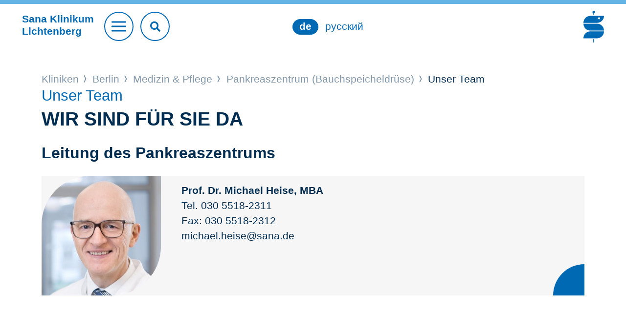

--- FILE ---
content_type: text/html;charset=utf-8
request_url: https://www.sana.de/berlin/medizin-pflege/pankreaszentrum-bauchspeicheldruese/unser-team
body_size: 4326
content:
<!DOCTYPE html>
<html xmlns="http://www.w3.org/1999/xhtml" xml:lang="de" lang="de">
<head>

<meta charset="utf-8">
<!-- 
	This website is powered by TYPO3 - inspiring people to share!
	TYPO3 is a free open source Content Management Framework initially created by Kasper Skaarhoj and licensed under GNU/GPL.
	TYPO3 is copyright 1998-2026 of Kasper Skaarhoj. Extensions are copyright of their respective owners.
	Information and contribution at https://typo3.org/
-->


<link rel="icon" href="/typo3conf/ext/as_template/Resources/Public/Icons/favicon.ico" type="image/vnd.microsoft.icon">
<title>Unser Team</title>
<meta name="generator" content="TYPO3 CMS" />
<meta name="robots" content="INDEX,FOLLOW" />
<meta name="viewport" content="width=device-width, initial-scale=1.0, shrink-to-fit=no" />
<meta property="og:title" content="Unser Team" />
<meta name="twitter:title" content="Unser Team" />
<meta name="twitter:card" content="summary_large_image" />
<meta name="twitter:site" content="@sanaklinikenag" />
<meta name="twitter:creator" content="@sanaklinikenag" />


<link rel="stylesheet" href="/typo3temp/assets/compressed/930f3d6448fbf5358553671c8eecd825-edf8c223c0c73976538b4567a20e60ea.css?1768216570" media="all">
<link rel="stylesheet" href="/typo3temp/assets/compressed/merged-1f91b8d56879ac4e2b82d6f6236515c2-0e6618f85bf760a6b9bab4a43291d7b5.css?1768375220" media="all">
<link rel="stylesheet" href="/typo3temp/assets/compressed/merged-2fa84026ea1c0afe0ad946a7695cafde-fa593f124f3fb5863ff7d2dc79639abb.css?1768375220" media="print">



<script src="/typo3temp/assets/compressed/merged-ec536c3a3fc9055cc565ced12266583c-f72937cc5b90ce6031be38ff761aed40.js?1681806216"></script>


<script type="text/javascript" data-cmp-ab="1" src="https://cdn.consentmanager.net/delivery/autoblocking/b1a0ce407122d.js" data-cmp-host="c.delivery.consentmanager.net" data-cmp-cdn="cdn.consentmanager.net" data-cmp-codesrc="1"></script>        <script type="text/javascript">
            // create dataLayer
            window.dataLayer = window.dataLayer || [];

            // Google Tag Manager
            (function(w, d, s, l, i) {
                w[l] = w[l] || [];
                w[l].push({
                    'gtm.start': new Date().getTime(),
                    event: 'gtm.js'
                });
                var f = d.getElementsByTagName(s)[0],
                    j = d.createElement(s),
                    dl = l != 'dataLayer' ? '&l=' + l : '';
                j.async = true;
                j.src = 'https://www.googletagmanager.com/gtm.js?id=' + i + dl;
                f.parentNode.insertBefore(j, f);
            })(window, document, 'script', 'dataLayer', 'GTM-WSZLDML');
        </script>
		<link rel="apple-touch-icon" sizes="57x57" href="/typo3conf/ext/as_template/Resources/Public/Icons/apple-icon-57x57.png">
		<link rel="apple-touch-icon" sizes="60x60" href="/typo3conf/ext/as_template/Resources/Public/Icons/apple-icon-60x60.png">
		<link rel="apple-touch-icon" sizes="72x72" href="/typo3conf/ext/as_template/Resources/Public/Icons/apple-icon-72x72.png">
		<link rel="apple-touch-icon" sizes="76x76" href="/typo3conf/ext/as_template/Resources/Public/Icons/apple-icon-76x76.png">
		<link rel="apple-touch-icon" sizes="114x114" href="/typo3conf/ext/as_template/Resources/Public/Icons/apple-icon-114x114.png">
		<link rel="apple-touch-icon" sizes="120x120" href="/typo3conf/ext/as_template/Resources/Public/Icons/apple-icon-120x120.png">
		<link rel="apple-touch-icon" sizes="144x144" href="/typo3conf/ext/as_template/Resources/Public/Icons/apple-icon-144x144.png">
		<link rel="apple-touch-icon" sizes="152x152" href="/typo3conf/ext/as_template/Resources/Public/Icons/apple-icon-152x152.png">
		<link rel="apple-touch-icon" sizes="180x180" href="/typo3conf/ext/as_template/Resources/Public/Icons/apple-icon-180x180.png">
		<link rel="icon" type="image/png" sizes="192x192"  href="/typo3conf/ext/as_template/Resources/Public/Icons/android-icon-192x192.png">
		<link rel="icon" type="image/png" sizes="32x32" href="/typo3conf/ext/as_template/Resources/Public/Icons/favicon-32x32.png">
		<link rel="icon" type="image/png" sizes="96x96" href="/typo3conf/ext/as_template/Resources/Public/Icons/favicon-96x96.png">
		<link rel="icon" type="image/png" sizes="16x16" href="/typo3conf/ext/as_template/Resources/Public/Icons/favicon-16x16.png">
		<meta name="msapplication-TileColor" content="#ffffff">
		<meta name="msapplication-TileImage" content="/typo3conf/ext/as_template/Resources/Public/Icons/ms-icon-144x144.png">
		<meta name="theme-color" content="#ffffff">
        <meta name="data-privacy-proxy-server" content="https://privacy-proxy-server.usercentrics.eu">
<link rel="canonical" href="https://www.sana.de/berlin/medizin-pflege/pankreaszentrum-bauchspeicheldruese/unser-team"/>

<!-- This site is optimized with the Yoast SEO for TYPO3 plugin - https://yoast.com/typo3-extensions-seo/ -->
<script type="application/ld+json">[{"@context":"https:\/\/www.schema.org","@type":"BreadcrumbList","itemListElement":[{"@type":"ListItem","position":1,"item":{"@id":"https:\/\/www.sana.de\/","name":"Home"}},{"@type":"ListItem","position":2,"item":{"@id":"https:\/\/www.sana.de\/kliniken","name":"Kliniken"}},{"@type":"ListItem","position":3,"item":{"@id":"https:\/\/www.sana.de\/berlin","name":"Berlin"}},{"@type":"ListItem","position":4,"item":{"@id":"https:\/\/www.sana.de\/berlin\/medizin-pflege","name":"Medizin & Pflege"}},{"@type":"ListItem","position":5,"item":{"@id":"https:\/\/www.sana.de\/berlin\/medizin-pflege\/zentren","name":"Zentren"}},{"@type":"ListItem","position":6,"item":{"@id":"https:\/\/www.sana.de\/berlin\/medizin-pflege\/pankreaszentrum-bauchspeicheldruese","name":"Pankreaszentrum (Bauchspeicheldr\u00fcse)"}},{"@type":"ListItem","position":7,"item":{"@id":"https:\/\/www.sana.de\/berlin\/medizin-pflege\/pankreaszentrum-bauchspeicheldruese\/unser-zentrum","name":"Unser Zentrum"}},{"@type":"ListItem","position":8,"item":{"@id":"https:\/\/www.sana.de\/berlin\/medizin-pflege\/pankreaszentrum-bauchspeicheldruese\/unser-team","name":"Unser Team"}}]}]</script>
</head>
<body>

<header class="header header--krankenhaus"><div class="header-search-mobile d-sm-none"><form name="header-search-form" action="/berlin/suche" method="get" target="_top" data-suggest="/berlin/suche/?type=7384" data-suggest-header="Top Treffer" accept-charset="utf-8" novalidate=""><input type="text"
                       pattern=".{3,}"
                       class="tx-solr-q js-solr-q tx-solr-suggest tx-solr-suggest-focus"
                       placeholder="Suchbegriff"
                       name="sana[q]"
                       value=""
                       data="{addsearch-field:'true'}"/><button type="submit" name="search" value="Suchen"><i class="fas fa-search"></i></button></form></button></div><div class="container--max"><div class="row justify-content-between align-items-center"><div class="col col-sm order-1 order-sm-1"><div class="header__title"><a href="/berlin"><p class="h1">Sana Klinikum<br>
								Lichtenberg</p></a></div><a href="#" class="btn btn--burger"><span></span></a><div class="header-search"><form name="header-search-form" action="/berlin/suche" method="get" target="_top" data-suggest="/berlin/suche/?type=7384" data-suggest-header="Top Treffer" accept-charset="utf-8" novalidate=""><input type="text"
                                   pattern=".{3,}"
                                   class="tx-solr-q js-solr-q tx-solr-suggest tx-solr-suggest-focus"
                                   placeholder="Suchbegriff eingeben"
                                   name="sana[q]"
                                   value=""
                                   data="{addsearch-field:'true'}"/><button type="submit" name="search" value="Suchen"><i class="fas fa-search"></i></button></form></div></div><div class="col-12 col-sm order-3 order-sm-2 text-center"><div class="language-nav mt-3 mt-sm-0"><ul><li class="active"><a href="/berlin" target=""><span class="h4">de</span></a></li><li class=""><a href="/berlin/russkii/sana-klinike-likhtenberg" target=""><span class="h4">русский</span></a></li></ul></div><div class="service-nav"><ul><li><a href="/berlin/kontakt-1" target="">
				Kontakt
			</a></li><li><a href="/berlin/aktuelles" target="">
				News
			</a></li><li><a href="/berlin/medizin-pflege/interdisziplinaere-notfallmedizin" target="">
				Notfall
			</a></li></ul></div></div><div class="col order-2 order-sm-3 header__logo-group"><a href="/" class="logo"><img alt="Sana" src="/typo3conf/ext/as_template/Resources/Public/Images/Logo/sana-de.svg" width="340" height="524" /></a></div></div></div><nav class="main-nav"><ul class="main-nav__list"><li><a href="/berlin/medizin-pflege"><div class="main-nav-item-bg" data-js="cover-img"><img alt="Medizin &amp; Pflege" src="/media/_processed_/d/5/csm_main-nav-bg-1_73dbc7d64a.jpg" width="900" height="450" /></div><span class="nav-title">Medizin & Pflege <i class="arr"></i></span></a></li><li><a href="/berlin/gut-zu-wissen"><div class="main-nav-item-bg" data-js="cover-img"><img alt="Gut zu wissen" src="/media/_processed_/1/6/csm_main-nav-bg-2_744e1ba0fb.jpg" width="900" height="450" /></div><span class="nav-title">Gut zu wissen <i class="arr"></i></span></a></li><li><a href="/berlin/ueber-uns"><div class="main-nav-item-bg" data-js="cover-img"><img alt="Über uns" src="/media/_processed_/5/0/csm_main-nav-bg-3_c72768d183.jpg" width="900" height="450" /></div><span class="nav-title">Über uns <i class="arr"></i></span></a></li><li><a href="/berlin/karriere"><div class="main-nav-item-bg" data-js="cover-img"><img alt="Karriere" src="/media/_processed_/3/6/csm_main-nav-bg-4_01_d2a0f37385.jpg" width="900" height="450" /></div><span class="nav-title">Karriere <i class="arr"></i></span></a></li></ul></nav></header><main class="sections-wrapper init"><!--TYPO3SEARCH_begin--><div></div><!--TYPO3SEARCH_end--><div class="container"><div class="row"><div class="col-12"><div class="b-breadcrumb"><div class="b-label"></div><ul><li><a href="/kliniken">
												Kliniken
											</a></li><li><a href="/berlin">
												Berlin
											</a></li><li><a href="/berlin/medizin-pflege">
												Medizin & Pflege
											</a></li><li><a href="/berlin/medizin-pflege/pankreaszentrum-bauchspeicheldruese">
												Pankreaszentrum (Bauchspeicheldrüse)
											</a></li><li>
									
											Unser Team
										
								</li></ul></div></div></div></div><!--TYPO3SEARCH_begin--><div><div id="c20530" class="frame frame-default frame-type-header frame-layout-0"><header class="accessibility"><div class="container"><div class="row"><div class="col-12"><p class="h1-text-head">Unser Team</p><h1 class=" ">Wir sind für Sie da</h1></div></div></div></header></div><section id="c20528" class="content-line content-line--default content-line--dynamic-pt pb-5 ctype-ce_team"><div class="container"><div class="row justify-content-center"><div class="col-12"><header class="accessibility"><div class="container"><div class="row"><div class="col-12"><h3 class=" ">Leitung des Pankreaszentrums</h3></div></div></div></header><div class="teaser teaser--9"><div class="teaser--9__thumbnail"><img data-description="" alt="Prof. Dr. Michael Heise, MBA" src="/media/_processed_/a/1/csm_Heise_Michael_31830_Quer_Original_99a6407a77.jpg" width="300" height="301" /></div><div class="teaser--9__content"><div class="default-content__first-content accessibility"><p><strong>Prof. Dr. Michael Heise, MBA</strong><br> Tel. 030 5518-2311<br> Fax: 030 5518-2312<br> michael.heise@sana.de</p></div></div><span class="arrow"></span></div></div></div></div></section><section id="c20527" class="content-line content-line--default content-line--dynamic-pt pb-5 ctype-ce_team"><div class="container"><div class="row justify-content-center"><div class="col-12"><header class="accessibility"><div class="container"><div class="row"><div class="col-12"><h3 class=" ">Leitung des Pankreaszentrums</h3></div></div></div></header><div class="teaser teaser--9"><div class="teaser--9__thumbnail"><img data-description="" alt="Prof. Dr. Siegbert Faiss" src="/media/_processed_/f/0/csm_Faiss_Siegbert_33133_Quer_Original_461d3467f1.jpg" width="300" height="300" /></div><div class="teaser--9__content"><div class="default-content__first-content accessibility"><p><strong>Prof. Dr. Siegbert Faiss</strong><br> Tel. 030 5518-2211<br> Fax: 030 5518-2250<br> siegbert.faiss@sana.de</p></div></div><span class="arrow"></span></div></div></div></div></section><section id="c20526" class="content-line content-line--default content-line--dynamic-pt pb-5 ctype-ce_team"><div class="container"><div class="row justify-content-center"><div class="col-12"><header class="accessibility"><div class="container"><div class="row"><div class="col-12"><h3 class=" ">Leitung des Pankreaszentrums</h3></div></div></div></header><div class="teaser teaser--9"><div class="teaser--9__thumbnail"><img data-description="" alt="image" src="/media/_processed_/6/f/csm_Fritze-Buettner-Frauke-21177_quer-DinA4_79a5608ed9.jpg" width="300" height="300" /></div><div class="teaser--9__content"><div class="default-content__first-content accessibility"><p><strong>Dr. med. Frauke Fritze-Büttner</strong><br> Fachärztin für Chirurgie, Viszeralchirurgie und spezielle Viszeralchirurgie<br> Tel. 030 5518-2311<br> frauke.fritze-buettner@sana.de</p></div></div><span class="arrow"></span></div></div></div></div></section><section id="c127686" class="content-line content-line--default content-line--dynamic-pt pb-5 ctype-ce_team"><div class="container"><div class="row justify-content-center"><div class="col-12"><header class="accessibility"><div class="container"><div class="row"><div class="col-12"><h3 class=" ">Leitung des Pankreaszentrums</h3></div></div></div></header><div class="teaser teaser--9"><div class="teaser--9__thumbnail"><img data-description="" alt="image" src="/media/_processed_/4/e/csm_Pelzer-Uwe-21241_quer-DinA4_95c72f35a7.jpg" width="300" height="300" /></div><div class="teaser--9__content"><div class="default-content__first-content accessibility"><p><strong>Prof. Dr. Uwe Pelzer</strong><br> Tel.: 030 5518-2041<br> Fax: 030 5518-2250<br> uwe.pelzer@sana.de</p></div></div><span class="arrow"></span></div></div></div></div></section><section id="c20525" class="content-line content-line--default content-line--dynamic-pt pb-5 ctype-ce_team"><div class="container"><div class="row justify-content-center"><div class="col-12"><header class="accessibility"><div class="container"><div class="row"><div class="col-12"><h3 class=" ">Koordinatorin </h3></div></div></div></header><div class="teaser teaser--9"><div class="teaser--9__thumbnail"></div><div class="teaser--9__content"><div class="default-content__first-content accessibility"><p><strong>Beatrix Rumpel</strong><br> Tel. 030 5518-2016<br> Fax: 030 5518-89-2016<br> beatrix.rumpel@sana.de</p></div></div><span class="arrow"></span></div></div></div></div></section><section id="c52793" class="content-line content-line--default content-line--dynamic-pt pb-5 ctype-ce_team"><div class="container"><div class="row justify-content-center"><div class="col-12"><header class="accessibility"><div class="container"><div class="row"><div class="col-12"><h3 class=" ">Psychoonkologie</h3></div></div></div></header><div class="teaser teaser--9"><div class="teaser--9__thumbnail"><img data-description="" alt="image" src="/media/_processed_/3/3/csm_Kraux_Hans-Juergen_SaP-7523_quer_Original_3078a06866.jpg" width="300" height="300" /></div><div class="teaser--9__content"><div class="default-content__first-content accessibility"><p><strong>Dipl.-Psych. Hans-Jürgen Kraux</strong><br> Psychologe | Leiter Psychologenteam<br> Tel. 030 5518-2194<br> hans-juergen.kraux@sana.de</p></div></div><span class="arrow"></span></div></div></div></div></section></div><!--TYPO3SEARCH_end--><footer class="footer "><div class="container"><div class="row"><div class="col-12 text-center"><a href="#" class="btn btn--goto-top" data-js="goto-top"></a></div></div></div><div class="footer__bottom"><div id="c9879" class="container ctype-menu_pages"><div class="row"><div class="col-12"><div class="footer-nav"><ul><li><a href="/berlin/medizin-pflege" title="Medizin &amp; Pflege">
									Medizin &amp; Pflege
								</a></li><li><a href="/berlin/gut-zu-wissen" title="Gut zu wissen">
									Gut zu wissen
								</a></li><li><a href="/berlin/ueber-uns" title="Über uns">
									Über uns
								</a></li><li><a href="/berlin/karriere" title="Karriere">
									Karriere
								</a></li></ul></div></div></div></div><div class="divider"></div><div class="container"><div class="row justify-content-between align-items-center"><div class="col-12 col-xl-auto"><div class="footer-copyright"><ul><li>© Sana Klinikum Lichtenberg</li><li><a href="/berlin/impressum" target="">
				Impressum
			</a></li><li><a href="/berlin/datenschutz" target="">
				Datenschutz
			</a></li><li><a href="/berlin/kontakt-1" target="">
				Kontakt
			</a></li></ul></div></div><div class="col-12 col-xl-auto"><div class="footer-socials"><ul><li><a href="https://www.instagram.com/sana.berlin.brandenburg/" target="_blank"><i class="icon icon--footer-instagram"></i></a></li><li><a href="https://www.facebook.com/sanaklinikumlichtenberg" target="_blank"><i class="icon icon--footer-facebook"></i></a></li><li><a href="https://www.youtube.com/channel/UCLo0i_pDnE3H-EDeNAhJ4yQ" target="_blank"><i class="icon icon--footer-youtube"></i></a></li><li><a href="https://www.linkedin.com/company/sana-kliniken-berlin-brandenburg/" target="_blank"><i class="icon icon--footer-linkedin"></i></a></li><li><a href="https://www.xing.com/companies/sanaklinikenag" target="_blank"><i class="icon icon--footer-xing"></i></a></li></ul></div></div></div></div></div></footer></main>
<script src="/typo3temp/assets/compressed/merged-72422f9b38d5c774893742f6bc2f53fd-52465ff583008d71be352945b1cfc803.js?1768375220"></script>
<script src="/typo3temp/assets/compressed/merged-f69b829a701e0ec42c9ca4859c1a2a4b-7a4c7fff269279003d8a306873dba57a.js?1768375220"></script>


</body>
</html>

--- FILE ---
content_type: text/css; charset=utf-8
request_url: https://www.sana.de/typo3temp/assets/compressed/merged-1f91b8d56879ac4e2b82d6f6236515c2-0e6618f85bf760a6b9bab4a43291d7b5.css?1768375220
body_size: 122710
content:
@charset "UTF-8";.ce-align-left{text-align:left;}.ce-align-center{text-align:center;}.ce-align-right{text-align:right;}.ce-table td,.ce-table th{vertical-align:top;}.ce-textpic,.ce-image,.ce-nowrap .ce-bodytext,.ce-gallery,.ce-row,.ce-uploads li,.ce-uploads div{overflow:hidden;}.ce-left .ce-gallery,.ce-column{float:left;}.ce-center .ce-outer{position:relative;float:right;right:50%;}.ce-center .ce-inner{position:relative;float:right;right:-50%;}.ce-right .ce-gallery{float:right;}.ce-gallery figure{display:table;margin:0;}.ce-gallery figcaption{display:table-caption;caption-side:bottom;}.ce-gallery img{display:block;}.ce-gallery iframe{border-width:0;}.ce-border img,.ce-border iframe{border:2px solid #000000;padding:0px;}.ce-intext.ce-right .ce-gallery,.ce-intext.ce-left .ce-gallery,.ce-above .ce-gallery{margin-bottom:10px;}.ce-image .ce-gallery{margin-bottom:0;}.ce-intext.ce-right .ce-gallery{margin-left:10px;}.ce-intext.ce-left .ce-gallery{margin-right:10px;}.ce-below .ce-gallery{margin-top:10px;}.ce-column{margin-right:10px;}.ce-column:last-child{margin-right:0;}.ce-row{margin-bottom:10px;}.ce-row:last-child{margin-bottom:0;}.ce-above .ce-bodytext{clear:both;}.ce-intext.ce-left ol,.ce-intext.ce-left ul{padding-left:40px;overflow:auto;}.ce-headline-left{text-align:left;}.ce-headline-center{text-align:center;}.ce-headline-right{text-align:right;}.ce-uploads{margin:0;padding:0;}.ce-uploads li{list-style:none outside none;margin:1em 0;}.ce-uploads img{float:left;padding-right:1em;vertical-align:top;}.ce-uploads span{display:block;}.ce-table{width:100%;max-width:100%;}.ce-table th,.ce-table td{padding:0.5em 0.75em;vertical-align:top;}.ce-table thead th{border-bottom:2px solid #dadada;}.ce-table th,.ce-table td{border-top:1px solid #dadada;}.ce-table-striped tbody tr:nth-of-type(odd){background-color:rgba(0,0,0,.05);}.ce-table-bordered th,.ce-table-bordered td{border:1px solid #dadada;}.frame-space-before-extra-small{margin-top:1em;}.frame-space-before-small{margin-top:2em;}.frame-space-before-medium{margin-top:3em;}.frame-space-before-large{margin-top:4em;}.frame-space-before-extra-large{margin-top:5em;}.frame-space-after-extra-small{margin-bottom:1em;}.frame-space-after-small{margin-bottom:2em;}.frame-space-after-medium{margin-bottom:3em;}.frame-space-after-large{margin-bottom:4em;}.frame-space-after-extra-large{margin-bottom:5em;}.frame-ruler-before:before{content:'';display:block;border-top:1px solid rgba(0,0,0,0.25);margin-bottom:2em;}.frame-ruler-after:after{content:'';display:block;border-bottom:1px solid rgba(0,0,0,0.25);margin-top:2em;}.frame-indent{margin-left:15%;margin-right:15%;}.frame-indent-left{margin-left:33%;}.frame-indent-right{margin-right:33%;}@font-face{font-family:'Font Awesome 5 Brands';font-style:normal;font-weight:400;font-display:block;src:url('../../../typo3conf/ext/as_template/Resources/Public/Fonts/FontAwesome/fa-brands-400.eot');src:url('../../../typo3conf/ext/as_template/Resources/Public/Fonts/FontAwesome/fa-brands-400.eot?#iefix') format("embedded-opentype"),url('../../../typo3conf/ext/as_template/Resources/Public/Fonts/FontAwesome/fa-brands-400.woff2') format("woff2"),url('../../../typo3conf/ext/as_template/Resources/Public/Fonts/FontAwesome/fa-brands-400.woff') format("woff"),url('../../../typo3conf/ext/as_template/Resources/Public/Fonts/FontAwesome/fa-brands-400.ttf') format("truetype"),url('../../../typo3conf/ext/as_template/Resources/Public/Fonts/FontAwesome/fa-brands-400.svg#fontawesome') format("svg");}.fab{font-family:'Font Awesome 5 Brands';font-weight:400;}@font-face{font-family:'Font Awesome 5 Free';font-style:normal;font-weight:400;font-display:block;src:url('../../../typo3conf/ext/as_template/Resources/Public/Fonts/FontAwesome/fa-regular-400.eot');src:url('../../../typo3conf/ext/as_template/Resources/Public/Fonts/FontAwesome/fa-regular-400.eot?#iefix') format("embedded-opentype"),url('../../../typo3conf/ext/as_template/Resources/Public/Fonts/FontAwesome/fa-regular-400.woff2') format("woff2"),url('../../../typo3conf/ext/as_template/Resources/Public/Fonts/FontAwesome/fa-regular-400.woff') format("woff"),url('../../../typo3conf/ext/as_template/Resources/Public/Fonts/FontAwesome/fa-regular-400.ttf') format("truetype"),url('../../../typo3conf/ext/as_template/Resources/Public/Fonts/FontAwesome/fa-regular-400.svg#fontawesome') format("svg");}.far{font-family:'Font Awesome 5 Free';font-weight:400;}@font-face{font-family:'Font Awesome 5 Free';font-style:normal;font-weight:900;font-display:block;src:url('../../../typo3conf/ext/as_template/Resources/Public/Fonts/FontAwesome/fa-solid-900.eot');src:url('../../../typo3conf/ext/as_template/Resources/Public/Fonts/FontAwesome/fa-solid-900.eot?#iefix') format("embedded-opentype"),url('../../../typo3conf/ext/as_template/Resources/Public/Fonts/FontAwesome/fa-solid-900.woff2') format("woff2"),url('../../../typo3conf/ext/as_template/Resources/Public/Fonts/FontAwesome/fa-solid-900.woff') format("woff"),url('../../../typo3conf/ext/as_template/Resources/Public/Fonts/FontAwesome/fa-solid-900.ttf') format("truetype"),url('../../../typo3conf/ext/as_template/Resources/Public/Fonts/FontAwesome/fa-solid-900.svg#fontawesome') format("svg");}.fa,.fas{font-family:'Font Awesome 5 Free';font-weight:900;}.fa,.fas,.far,.fal,.fad,.fab{-moz-osx-font-smoothing:grayscale;-webkit-font-smoothing:antialiased;display:inline-block;font-style:normal;font-variant:normal;text-rendering:auto;line-height:1;}.fa-lg{font-size:1.33333em;line-height:0.75em;vertical-align:-.0667em;}.fa-xs{font-size:.75em;}.fa-sm{font-size:.875em;}.fa-1x{font-size:1em;}.fa-2x{font-size:2em;}.fa-3x{font-size:3em;}.fa-4x{font-size:4em;}.fa-5x{font-size:5em;}.fa-6x{font-size:6em;}.fa-7x{font-size:7em;}.fa-8x{font-size:8em;}.fa-9x{font-size:9em;}.fa-10x{font-size:10em;}.fa-fw{text-align:center;width:1.25em;}.fa-ul{list-style-type:none;margin-left:2.5em;padding-left:0;}.fa-ul > li{position:relative;}.fa-li{left:-2em;position:absolute;text-align:center;width:2em;line-height:inherit;}.fa-border{border:solid 0.08em #eee;border-radius:.1em;padding:.2em .25em .15em;}.fa-pull-left{float:left;}.fa-pull-right{float:right;}.fa.fa-pull-left,.fas.fa-pull-left,.far.fa-pull-left,.fal.fa-pull-left,.fab.fa-pull-left{margin-right:.3em;}.fa.fa-pull-right,.fas.fa-pull-right,.far.fa-pull-right,.fal.fa-pull-right,.fab.fa-pull-right{margin-left:.3em;}.fa-spin{animation:fa-spin 2s infinite linear;}.fa-pulse{animation:fa-spin 1s infinite steps(8);}@keyframes fa-spin{0%{transform:rotate(0deg);}100%{transform:rotate(360deg);}}.fa-rotate-90{-ms-filter:"progid:DXImageTransform.Microsoft.BasicImage(rotation=1)";transform:rotate(90deg);}.fa-rotate-180{-ms-filter:"progid:DXImageTransform.Microsoft.BasicImage(rotation=2)";transform:rotate(180deg);}.fa-rotate-270{-ms-filter:"progid:DXImageTransform.Microsoft.BasicImage(rotation=3)";transform:rotate(270deg);}.fa-flip-horizontal{-ms-filter:"progid:DXImageTransform.Microsoft.BasicImage(rotation=0,mirror=1)";transform:scale(-1,1);}.fa-flip-vertical{-ms-filter:"progid:DXImageTransform.Microsoft.BasicImage(rotation=2,mirror=1)";transform:scale(1,-1);}.fa-flip-both,.fa-flip-horizontal.fa-flip-vertical{-ms-filter:"progid:DXImageTransform.Microsoft.BasicImage(rotation=2,mirror=1)";transform:scale(-1,-1);}:root .fa-rotate-90,:root .fa-rotate-180,:root .fa-rotate-270,:root .fa-flip-horizontal,:root .fa-flip-vertical,:root .fa-flip-both{filter:none;}.fa-stack{display:inline-block;height:2em;line-height:2em;position:relative;vertical-align:middle;width:2.5em;}.fa-stack-1x,.fa-stack-2x{left:0;position:absolute;text-align:center;width:100%;}.fa-stack-1x{line-height:inherit;}.fa-stack-2x{font-size:2em;}.fa-inverse{color:#fff;}.fa-500px:before{content:"\f26e";}.fa-accessible-icon:before{content:"\f368";}.fa-accusoft:before{content:"\f369";}.fa-acquisitions-incorporated:before{content:"\f6af";}.fa-ad:before{content:"\f641";}.fa-address-book:before{content:"\f2b9";}.fa-address-card:before{content:"\f2bb";}.fa-adjust:before{content:"\f042";}.fa-adn:before{content:"\f170";}.fa-adversal:before{content:"\f36a";}.fa-affiliatetheme:before{content:"\f36b";}.fa-air-freshener:before{content:"\f5d0";}.fa-airbnb:before{content:"\f834";}.fa-algolia:before{content:"\f36c";}.fa-align-center:before{content:"\f037";}.fa-align-justify:before{content:"\f039";}.fa-align-left:before{content:"\f036";}.fa-align-right:before{content:"\f038";}.fa-alipay:before{content:"\f642";}.fa-allergies:before{content:"\f461";}.fa-amazon:before{content:"\f270";}.fa-amazon-pay:before{content:"\f42c";}.fa-ambulance:before{content:"\f0f9";}.fa-american-sign-language-interpreting:before{content:"\f2a3";}.fa-amilia:before{content:"\f36d";}.fa-anchor:before{content:"\f13d";}.fa-android:before{content:"\f17b";}.fa-angellist:before{content:"\f209";}.fa-angle-double-down:before{content:"\f103";}.fa-angle-double-left:before{content:"\f100";}.fa-angle-double-right:before{content:"\f101";}.fa-angle-double-up:before{content:"\f102";}.fa-angle-down:before{content:"\f107";}.fa-angle-left:before{content:"\f104";}.fa-angle-right:before{content:"\f105";}.fa-angle-up:before{content:"\f106";}.fa-angry:before{content:"\f556";}.fa-angrycreative:before{content:"\f36e";}.fa-angular:before{content:"\f420";}.fa-ankh:before{content:"\f644";}.fa-app-store:before{content:"\f36f";}.fa-app-store-ios:before{content:"\f370";}.fa-apper:before{content:"\f371";}.fa-apple:before{content:"\f179";}.fa-apple-alt:before{content:"\f5d1";}.fa-apple-pay:before{content:"\f415";}.fa-archive:before{content:"\f187";}.fa-archway:before{content:"\f557";}.fa-arrow-alt-circle-down:before{content:"\f358";}.fa-arrow-alt-circle-left:before{content:"\f359";}.fa-arrow-alt-circle-right:before{content:"\f35a";}.fa-arrow-alt-circle-up:before{content:"\f35b";}.fa-arrow-circle-down:before{content:"\f0ab";}.fa-arrow-circle-left:before{content:"\f0a8";}.fa-arrow-circle-right:before{content:"\f0a9";}.fa-arrow-circle-up:before{content:"\f0aa";}.fa-arrow-down:before{content:"\f063";}.fa-arrow-left:before{content:"\f060";}.fa-arrow-right:before{content:"\f061";}.fa-arrow-up:before{content:"\f062";}.fa-arrows-alt:before{content:"\f0b2";}.fa-arrows-alt-h:before{content:"\f337";}.fa-arrows-alt-v:before{content:"\f338";}.fa-artstation:before{content:"\f77a";}.fa-assistive-listening-systems:before{content:"\f2a2";}.fa-asterisk:before{content:"\f069";}.fa-asymmetrik:before{content:"\f372";}.fa-at:before{content:"\f1fa";}.fa-atlas:before{content:"\f558";}.fa-atlassian:before{content:"\f77b";}.fa-atom:before{content:"\f5d2";}.fa-audible:before{content:"\f373";}.fa-audio-description:before{content:"\f29e";}.fa-autoprefixer:before{content:"\f41c";}.fa-avianex:before{content:"\f374";}.fa-aviato:before{content:"\f421";}.fa-award:before{content:"\f559";}.fa-aws:before{content:"\f375";}.fa-baby:before{content:"\f77c";}.fa-baby-carriage:before{content:"\f77d";}.fa-backspace:before{content:"\f55a";}.fa-backward:before{content:"\f04a";}.fa-bacon:before{content:"\f7e5";}.fa-bacteria:before{content:"\e059";}.fa-bacterium:before{content:"\e05a";}.fa-bahai:before{content:"\f666";}.fa-balance-scale:before{content:"\f24e";}.fa-balance-scale-left:before{content:"\f515";}.fa-balance-scale-right:before{content:"\f516";}.fa-ban:before{content:"\f05e";}.fa-band-aid:before{content:"\f462";}.fa-bandcamp:before{content:"\f2d5";}.fa-barcode:before{content:"\f02a";}.fa-bars:before{content:"\f0c9";}.fa-baseball-ball:before{content:"\f433";}.fa-basketball-ball:before{content:"\f434";}.fa-bath:before{content:"\f2cd";}.fa-battery-empty:before{content:"\f244";}.fa-battery-full:before{content:"\f240";}.fa-battery-half:before{content:"\f242";}.fa-battery-quarter:before{content:"\f243";}.fa-battery-three-quarters:before{content:"\f241";}.fa-battle-net:before{content:"\f835";}.fa-bed:before{content:"\f236";}.fa-beer:before{content:"\f0fc";}.fa-behance:before{content:"\f1b4";}.fa-behance-square:before{content:"\f1b5";}.fa-bell:before{content:"\f0f3";}.fa-bell-slash:before{content:"\f1f6";}.fa-bezier-curve:before{content:"\f55b";}.fa-bible:before{content:"\f647";}.fa-bicycle:before{content:"\f206";}.fa-biking:before{content:"\f84a";}.fa-bimobject:before{content:"\f378";}.fa-binoculars:before{content:"\f1e5";}.fa-biohazard:before{content:"\f780";}.fa-birthday-cake:before{content:"\f1fd";}.fa-bitbucket:before{content:"\f171";}.fa-bitcoin:before{content:"\f379";}.fa-bity:before{content:"\f37a";}.fa-black-tie:before{content:"\f27e";}.fa-blackberry:before{content:"\f37b";}.fa-blender:before{content:"\f517";}.fa-blender-phone:before{content:"\f6b6";}.fa-blind:before{content:"\f29d";}.fa-blog:before{content:"\f781";}.fa-blogger:before{content:"\f37c";}.fa-blogger-b:before{content:"\f37d";}.fa-bluetooth:before{content:"\f293";}.fa-bluetooth-b:before{content:"\f294";}.fa-bold:before{content:"\f032";}.fa-bolt:before{content:"\f0e7";}.fa-bomb:before{content:"\f1e2";}.fa-bone:before{content:"\f5d7";}.fa-bong:before{content:"\f55c";}.fa-book:before{content:"\f02d";}.fa-book-dead:before{content:"\f6b7";}.fa-book-medical:before{content:"\f7e6";}.fa-book-open:before{content:"\f518";}.fa-book-reader:before{content:"\f5da";}.fa-bookmark:before{content:"\f02e";}.fa-bootstrap:before{content:"\f836";}.fa-border-all:before{content:"\f84c";}.fa-border-none:before{content:"\f850";}.fa-border-style:before{content:"\f853";}.fa-bowling-ball:before{content:"\f436";}.fa-box:before{content:"\f466";}.fa-box-open:before{content:"\f49e";}.fa-box-tissue:before{content:"\e05b";}.fa-boxes:before{content:"\f468";}.fa-braille:before{content:"\f2a1";}.fa-brain:before{content:"\f5dc";}.fa-bread-slice:before{content:"\f7ec";}.fa-briefcase:before{content:"\f0b1";}.fa-briefcase-medical:before{content:"\f469";}.fa-broadcast-tower:before{content:"\f519";}.fa-broom:before{content:"\f51a";}.fa-brush:before{content:"\f55d";}.fa-btc:before{content:"\f15a";}.fa-buffer:before{content:"\f837";}.fa-bug:before{content:"\f188";}.fa-building:before{content:"\f1ad";}.fa-bullhorn:before{content:"\f0a1";}.fa-bullseye:before{content:"\f140";}.fa-burn:before{content:"\f46a";}.fa-buromobelexperte:before{content:"\f37f";}.fa-bus:before{content:"\f207";}.fa-bus-alt:before{content:"\f55e";}.fa-business-time:before{content:"\f64a";}.fa-buy-n-large:before{content:"\f8a6";}.fa-buysellads:before{content:"\f20d";}.fa-calculator:before{content:"\f1ec";}.fa-calendar:before{content:"\f133";}.fa-calendar-alt:before{content:"\f073";}.fa-calendar-check:before{content:"\f274";}.fa-calendar-day:before{content:"\f783";}.fa-calendar-minus:before{content:"\f272";}.fa-calendar-plus:before{content:"\f271";}.fa-calendar-times:before{content:"\f273";}.fa-calendar-week:before{content:"\f784";}.fa-camera:before{content:"\f030";}.fa-camera-retro:before{content:"\f083";}.fa-campground:before{content:"\f6bb";}.fa-canadian-maple-leaf:before{content:"\f785";}.fa-candy-cane:before{content:"\f786";}.fa-cannabis:before{content:"\f55f";}.fa-capsules:before{content:"\f46b";}.fa-car:before{content:"\f1b9";}.fa-car-alt:before{content:"\f5de";}.fa-car-battery:before{content:"\f5df";}.fa-car-crash:before{content:"\f5e1";}.fa-car-side:before{content:"\f5e4";}.fa-caravan:before{content:"\f8ff";}.fa-caret-down:before{content:"\f0d7";}.fa-caret-left:before{content:"\f0d9";}.fa-caret-right:before{content:"\f0da";}.fa-caret-square-down:before{content:"\f150";}.fa-caret-square-left:before{content:"\f191";}.fa-caret-square-right:before{content:"\f152";}.fa-caret-square-up:before{content:"\f151";}.fa-caret-up:before{content:"\f0d8";}.fa-carrot:before{content:"\f787";}.fa-cart-arrow-down:before{content:"\f218";}.fa-cart-plus:before{content:"\f217";}.fa-cash-register:before{content:"\f788";}.fa-cat:before{content:"\f6be";}.fa-cc-amazon-pay:before{content:"\f42d";}.fa-cc-amex:before{content:"\f1f3";}.fa-cc-apple-pay:before{content:"\f416";}.fa-cc-diners-club:before{content:"\f24c";}.fa-cc-discover:before{content:"\f1f2";}.fa-cc-jcb:before{content:"\f24b";}.fa-cc-mastercard:before{content:"\f1f1";}.fa-cc-paypal:before{content:"\f1f4";}.fa-cc-stripe:before{content:"\f1f5";}.fa-cc-visa:before{content:"\f1f0";}.fa-centercode:before{content:"\f380";}.fa-centos:before{content:"\f789";}.fa-certificate:before{content:"\f0a3";}.fa-chair:before{content:"\f6c0";}.fa-chalkboard:before{content:"\f51b";}.fa-chalkboard-teacher:before{content:"\f51c";}.fa-charging-station:before{content:"\f5e7";}.fa-chart-area:before{content:"\f1fe";}.fa-chart-bar:before{content:"\f080";}.fa-chart-line:before{content:"\f201";}.fa-chart-pie:before{content:"\f200";}.fa-check:before{content:"\f00c";}.fa-check-circle:before{content:"\f058";}.fa-check-double:before{content:"\f560";}.fa-check-square:before{content:"\f14a";}.fa-cheese:before{content:"\f7ef";}.fa-chess:before{content:"\f439";}.fa-chess-bishop:before{content:"\f43a";}.fa-chess-board:before{content:"\f43c";}.fa-chess-king:before{content:"\f43f";}.fa-chess-knight:before{content:"\f441";}.fa-chess-pawn:before{content:"\f443";}.fa-chess-queen:before{content:"\f445";}.fa-chess-rook:before{content:"\f447";}.fa-chevron-circle-down:before{content:"\f13a";}.fa-chevron-circle-left:before{content:"\f137";}.fa-chevron-circle-right:before{content:"\f138";}.fa-chevron-circle-up:before{content:"\f139";}.fa-chevron-down:before{content:"\f078";}.fa-chevron-left:before{content:"\f053";}.fa-chevron-right:before{content:"\f054";}.fa-chevron-up:before{content:"\f077";}.fa-child:before{content:"\f1ae";}.fa-chrome:before{content:"\f268";}.fa-chromecast:before{content:"\f838";}.fa-church:before{content:"\f51d";}.fa-circle:before{content:"\f111";}.fa-circle-notch:before{content:"\f1ce";}.fa-city:before{content:"\f64f";}.fa-clinic-medical:before{content:"\f7f2";}.fa-clipboard:before{content:"\f328";}.fa-clipboard-check:before{content:"\f46c";}.fa-clipboard-list:before{content:"\f46d";}.fa-clock:before{content:"\f017";}.fa-clone:before{content:"\f24d";}.fa-closed-captioning:before{content:"\f20a";}.fa-cloud:before{content:"\f0c2";}.fa-cloud-download-alt:before{content:"\f381";}.fa-cloud-meatball:before{content:"\f73b";}.fa-cloud-moon:before{content:"\f6c3";}.fa-cloud-moon-rain:before{content:"\f73c";}.fa-cloud-rain:before{content:"\f73d";}.fa-cloud-showers-heavy:before{content:"\f740";}.fa-cloud-sun:before{content:"\f6c4";}.fa-cloud-sun-rain:before{content:"\f743";}.fa-cloud-upload-alt:before{content:"\f382";}.fa-cloudflare:before{content:"\e07d";}.fa-cloudscale:before{content:"\f383";}.fa-cloudsmith:before{content:"\f384";}.fa-cloudversify:before{content:"\f385";}.fa-cocktail:before{content:"\f561";}.fa-code:before{content:"\f121";}.fa-code-branch:before{content:"\f126";}.fa-codepen:before{content:"\f1cb";}.fa-codiepie:before{content:"\f284";}.fa-coffee:before{content:"\f0f4";}.fa-cog:before{content:"\f013";}.fa-cogs:before{content:"\f085";}.fa-coins:before{content:"\f51e";}.fa-columns:before{content:"\f0db";}.fa-comment:before{content:"\f075";}.fa-comment-alt:before{content:"\f27a";}.fa-comment-dollar:before{content:"\f651";}.fa-comment-dots:before{content:"\f4ad";}.fa-comment-medical:before{content:"\f7f5";}.fa-comment-slash:before{content:"\f4b3";}.fa-comments:before{content:"\f086";}.fa-comments-dollar:before{content:"\f653";}.fa-compact-disc:before{content:"\f51f";}.fa-compass:before{content:"\f14e";}.fa-compress:before{content:"\f066";}.fa-compress-alt:before{content:"\f422";}.fa-compress-arrows-alt:before{content:"\f78c";}.fa-concierge-bell:before{content:"\f562";}.fa-confluence:before{content:"\f78d";}.fa-connectdevelop:before{content:"\f20e";}.fa-contao:before{content:"\f26d";}.fa-cookie:before{content:"\f563";}.fa-cookie-bite:before{content:"\f564";}.fa-copy:before{content:"\f0c5";}.fa-copyright:before{content:"\f1f9";}.fa-cotton-bureau:before{content:"\f89e";}.fa-couch:before{content:"\f4b8";}.fa-cpanel:before{content:"\f388";}.fa-creative-commons:before{content:"\f25e";}.fa-creative-commons-by:before{content:"\f4e7";}.fa-creative-commons-nc:before{content:"\f4e8";}.fa-creative-commons-nc-eu:before{content:"\f4e9";}.fa-creative-commons-nc-jp:before{content:"\f4ea";}.fa-creative-commons-nd:before{content:"\f4eb";}.fa-creative-commons-pd:before{content:"\f4ec";}.fa-creative-commons-pd-alt:before{content:"\f4ed";}.fa-creative-commons-remix:before{content:"\f4ee";}.fa-creative-commons-sa:before{content:"\f4ef";}.fa-creative-commons-sampling:before{content:"\f4f0";}.fa-creative-commons-sampling-plus:before{content:"\f4f1";}.fa-creative-commons-share:before{content:"\f4f2";}.fa-creative-commons-zero:before{content:"\f4f3";}.fa-credit-card:before{content:"\f09d";}.fa-critical-role:before{content:"\f6c9";}.fa-crop:before{content:"\f125";}.fa-crop-alt:before{content:"\f565";}.fa-cross:before{content:"\f654";}.fa-crosshairs:before{content:"\f05b";}.fa-crow:before{content:"\f520";}.fa-crown:before{content:"\f521";}.fa-crutch:before{content:"\f7f7";}.fa-css3:before{content:"\f13c";}.fa-css3-alt:before{content:"\f38b";}.fa-cube:before{content:"\f1b2";}.fa-cubes:before{content:"\f1b3";}.fa-cut:before{content:"\f0c4";}.fa-cuttlefish:before{content:"\f38c";}.fa-d-and-d:before{content:"\f38d";}.fa-d-and-d-beyond:before{content:"\f6ca";}.fa-dailymotion:before{content:"\e052";}.fa-dashcube:before{content:"\f210";}.fa-database:before{content:"\f1c0";}.fa-deaf:before{content:"\f2a4";}.fa-deezer:before{content:"\e077";}.fa-delicious:before{content:"\f1a5";}.fa-democrat:before{content:"\f747";}.fa-deploydog:before{content:"\f38e";}.fa-deskpro:before{content:"\f38f";}.fa-desktop:before{content:"\f108";}.fa-dev:before{content:"\f6cc";}.fa-deviantart:before{content:"\f1bd";}.fa-dharmachakra:before{content:"\f655";}.fa-dhl:before{content:"\f790";}.fa-diagnoses:before{content:"\f470";}.fa-diaspora:before{content:"\f791";}.fa-dice:before{content:"\f522";}.fa-dice-d20:before{content:"\f6cf";}.fa-dice-d6:before{content:"\f6d1";}.fa-dice-five:before{content:"\f523";}.fa-dice-four:before{content:"\f524";}.fa-dice-one:before{content:"\f525";}.fa-dice-six:before{content:"\f526";}.fa-dice-three:before{content:"\f527";}.fa-dice-two:before{content:"\f528";}.fa-digg:before{content:"\f1a6";}.fa-digital-ocean:before{content:"\f391";}.fa-digital-tachograph:before{content:"\f566";}.fa-directions:before{content:"\f5eb";}.fa-discord:before{content:"\f392";}.fa-discourse:before{content:"\f393";}.fa-disease:before{content:"\f7fa";}.fa-divide:before{content:"\f529";}.fa-dizzy:before{content:"\f567";}.fa-dna:before{content:"\f471";}.fa-dochub:before{content:"\f394";}.fa-docker:before{content:"\f395";}.fa-dog:before{content:"\f6d3";}.fa-dollar-sign:before{content:"\f155";}.fa-dolly:before{content:"\f472";}.fa-dolly-flatbed:before{content:"\f474";}.fa-donate:before{content:"\f4b9";}.fa-door-closed:before{content:"\f52a";}.fa-door-open:before{content:"\f52b";}.fa-dot-circle:before{content:"\f192";}.fa-dove:before{content:"\f4ba";}.fa-download:before{content:"\f019";}.fa-draft2digital:before{content:"\f396";}.fa-drafting-compass:before{content:"\f568";}.fa-dragon:before{content:"\f6d5";}.fa-draw-polygon:before{content:"\f5ee";}.fa-dribbble:before{content:"\f17d";}.fa-dribbble-square:before{content:"\f397";}.fa-dropbox:before{content:"\f16b";}.fa-drum:before{content:"\f569";}.fa-drum-steelpan:before{content:"\f56a";}.fa-drumstick-bite:before{content:"\f6d7";}.fa-drupal:before{content:"\f1a9";}.fa-dumbbell:before{content:"\f44b";}.fa-dumpster:before{content:"\f793";}.fa-dumpster-fire:before{content:"\f794";}.fa-dungeon:before{content:"\f6d9";}.fa-dyalog:before{content:"\f399";}.fa-earlybirds:before{content:"\f39a";}.fa-ebay:before{content:"\f4f4";}.fa-edge:before{content:"\f282";}.fa-edge-legacy:before{content:"\e078";}.fa-edit:before{content:"\f044";}.fa-egg:before{content:"\f7fb";}.fa-eject:before{content:"\f052";}.fa-elementor:before{content:"\f430";}.fa-ellipsis-h:before{content:"\f141";}.fa-ellipsis-v:before{content:"\f142";}.fa-ello:before{content:"\f5f1";}.fa-ember:before{content:"\f423";}.fa-empire:before{content:"\f1d1";}.fa-envelope:before{content:"\f0e0";}.fa-envelope-open:before{content:"\f2b6";}.fa-envelope-open-text:before{content:"\f658";}.fa-envelope-square:before{content:"\f199";}.fa-envira:before{content:"\f299";}.fa-equals:before{content:"\f52c";}.fa-eraser:before{content:"\f12d";}.fa-erlang:before{content:"\f39d";}.fa-ethereum:before{content:"\f42e";}.fa-ethernet:before{content:"\f796";}.fa-etsy:before{content:"\f2d7";}.fa-euro-sign:before{content:"\f153";}.fa-evernote:before{content:"\f839";}.fa-exchange-alt:before{content:"\f362";}.fa-exclamation:before{content:"\f12a";}.fa-exclamation-circle:before{content:"\f06a";}.fa-exclamation-triangle:before{content:"\f071";}.fa-expand:before{content:"\f065";}.fa-expand-alt:before{content:"\f424";}.fa-expand-arrows-alt:before{content:"\f31e";}.fa-expeditedssl:before{content:"\f23e";}.fa-external-link-alt:before{content:"\f35d";}.fa-external-link-square-alt:before{content:"\f360";}.fa-eye:before{content:"\f06e";}.fa-eye-dropper:before{content:"\f1fb";}.fa-eye-slash:before{content:"\f070";}.fa-facebook:before{content:"\f09a";}.fa-facebook-f:before{content:"\f39e";}.fa-facebook-messenger:before{content:"\f39f";}.fa-facebook-square:before{content:"\f082";}.fa-fan:before{content:"\f863";}.fa-fantasy-flight-games:before{content:"\f6dc";}.fa-fast-backward:before{content:"\f049";}.fa-fast-forward:before{content:"\f050";}.fa-faucet:before{content:"\e005";}.fa-fax:before{content:"\f1ac";}.fa-feather:before{content:"\f52d";}.fa-feather-alt:before{content:"\f56b";}.fa-fedex:before{content:"\f797";}.fa-fedora:before{content:"\f798";}.fa-female:before{content:"\f182";}.fa-fighter-jet:before{content:"\f0fb";}.fa-figma:before{content:"\f799";}.fa-file:before{content:"\f15b";}.fa-file-alt:before{content:"\f15c";}.fa-file-archive:before{content:"\f1c6";}.fa-file-audio:before{content:"\f1c7";}.fa-file-code:before{content:"\f1c9";}.fa-file-contract:before{content:"\f56c";}.fa-file-csv:before{content:"\f6dd";}.fa-file-download:before{content:"\f56d";}.fa-file-excel:before{content:"\f1c3";}.fa-file-export:before{content:"\f56e";}.fa-file-image:before{content:"\f1c5";}.fa-file-import:before{content:"\f56f";}.fa-file-invoice:before{content:"\f570";}.fa-file-invoice-dollar:before{content:"\f571";}.fa-file-medical:before{content:"\f477";}.fa-file-medical-alt:before{content:"\f478";}.fa-file-pdf:before{content:"\f1c1";}.fa-file-powerpoint:before{content:"\f1c4";}.fa-file-prescription:before{content:"\f572";}.fa-file-signature:before{content:"\f573";}.fa-file-upload:before{content:"\f574";}.fa-file-video:before{content:"\f1c8";}.fa-file-word:before{content:"\f1c2";}.fa-fill:before{content:"\f575";}.fa-fill-drip:before{content:"\f576";}.fa-film:before{content:"\f008";}.fa-filter:before{content:"\f0b0";}.fa-fingerprint:before{content:"\f577";}.fa-fire:before{content:"\f06d";}.fa-fire-alt:before{content:"\f7e4";}.fa-fire-extinguisher:before{content:"\f134";}.fa-firefox:before{content:"\f269";}.fa-firefox-browser:before{content:"\e007";}.fa-first-aid:before{content:"\f479";}.fa-first-order:before{content:"\f2b0";}.fa-first-order-alt:before{content:"\f50a";}.fa-firstdraft:before{content:"\f3a1";}.fa-fish:before{content:"\f578";}.fa-fist-raised:before{content:"\f6de";}.fa-flag:before{content:"\f024";}.fa-flag-checkered:before{content:"\f11e";}.fa-flag-usa:before{content:"\f74d";}.fa-flask:before{content:"\f0c3";}.fa-flickr:before{content:"\f16e";}.fa-flipboard:before{content:"\f44d";}.fa-flushed:before{content:"\f579";}.fa-fly:before{content:"\f417";}.fa-folder:before{content:"\f07b";}.fa-folder-minus:before{content:"\f65d";}.fa-folder-open:before{content:"\f07c";}.fa-folder-plus:before{content:"\f65e";}.fa-font:before{content:"\f031";}.fa-font-awesome:before{content:"\f2b4";}.fa-font-awesome-alt:before{content:"\f35c";}.fa-font-awesome-flag:before{content:"\f425";}.fa-font-awesome-logo-full:before{content:"\f4e6";}.fa-fonticons:before{content:"\f280";}.fa-fonticons-fi:before{content:"\f3a2";}.fa-football-ball:before{content:"\f44e";}.fa-fort-awesome:before{content:"\f286";}.fa-fort-awesome-alt:before{content:"\f3a3";}.fa-forumbee:before{content:"\f211";}.fa-forward:before{content:"\f04e";}.fa-foursquare:before{content:"\f180";}.fa-free-code-camp:before{content:"\f2c5";}.fa-freebsd:before{content:"\f3a4";}.fa-frog:before{content:"\f52e";}.fa-frown:before{content:"\f119";}.fa-frown-open:before{content:"\f57a";}.fa-fulcrum:before{content:"\f50b";}.fa-funnel-dollar:before{content:"\f662";}.fa-futbol:before{content:"\f1e3";}.fa-galactic-republic:before{content:"\f50c";}.fa-galactic-senate:before{content:"\f50d";}.fa-gamepad:before{content:"\f11b";}.fa-gas-pump:before{content:"\f52f";}.fa-gavel:before{content:"\f0e3";}.fa-gem:before{content:"\f3a5";}.fa-genderless:before{content:"\f22d";}.fa-get-pocket:before{content:"\f265";}.fa-gg:before{content:"\f260";}.fa-gg-circle:before{content:"\f261";}.fa-ghost:before{content:"\f6e2";}.fa-gift:before{content:"\f06b";}.fa-gifts:before{content:"\f79c";}.fa-git:before{content:"\f1d3";}.fa-git-alt:before{content:"\f841";}.fa-git-square:before{content:"\f1d2";}.fa-github:before{content:"\f09b";}.fa-github-alt:before{content:"\f113";}.fa-github-square:before{content:"\f092";}.fa-gitkraken:before{content:"\f3a6";}.fa-gitlab:before{content:"\f296";}.fa-gitter:before{content:"\f426";}.fa-glass-cheers:before{content:"\f79f";}.fa-glass-martini:before{content:"\f000";}.fa-glass-martini-alt:before{content:"\f57b";}.fa-glass-whiskey:before{content:"\f7a0";}.fa-glasses:before{content:"\f530";}.fa-glide:before{content:"\f2a5";}.fa-glide-g:before{content:"\f2a6";}.fa-globe:before{content:"\f0ac";}.fa-globe-africa:before{content:"\f57c";}.fa-globe-americas:before{content:"\f57d";}.fa-globe-asia:before{content:"\f57e";}.fa-globe-europe:before{content:"\f7a2";}.fa-gofore:before{content:"\f3a7";}.fa-golf-ball:before{content:"\f450";}.fa-goodreads:before{content:"\f3a8";}.fa-goodreads-g:before{content:"\f3a9";}.fa-google:before{content:"\f1a0";}.fa-google-drive:before{content:"\f3aa";}.fa-google-pay:before{content:"\e079";}.fa-google-play:before{content:"\f3ab";}.fa-google-plus:before{content:"\f2b3";}.fa-google-plus-g:before{content:"\f0d5";}.fa-google-plus-square:before{content:"\f0d4";}.fa-google-wallet:before{content:"\f1ee";}.fa-gopuram:before{content:"\f664";}.fa-graduation-cap:before{content:"\f19d";}.fa-gratipay:before{content:"\f184";}.fa-grav:before{content:"\f2d6";}.fa-greater-than:before{content:"\f531";}.fa-greater-than-equal:before{content:"\f532";}.fa-grimace:before{content:"\f57f";}.fa-grin:before{content:"\f580";}.fa-grin-alt:before{content:"\f581";}.fa-grin-beam:before{content:"\f582";}.fa-grin-beam-sweat:before{content:"\f583";}.fa-grin-hearts:before{content:"\f584";}.fa-grin-squint:before{content:"\f585";}.fa-grin-squint-tears:before{content:"\f586";}.fa-grin-stars:before{content:"\f587";}.fa-grin-tears:before{content:"\f588";}.fa-grin-tongue:before{content:"\f589";}.fa-grin-tongue-squint:before{content:"\f58a";}.fa-grin-tongue-wink:before{content:"\f58b";}.fa-grin-wink:before{content:"\f58c";}.fa-grip-horizontal:before{content:"\f58d";}.fa-grip-lines:before{content:"\f7a4";}.fa-grip-lines-vertical:before{content:"\f7a5";}.fa-grip-vertical:before{content:"\f58e";}.fa-gripfire:before{content:"\f3ac";}.fa-grunt:before{content:"\f3ad";}.fa-guilded:before{content:"\e07e";}.fa-guitar:before{content:"\f7a6";}.fa-gulp:before{content:"\f3ae";}.fa-h-square:before{content:"\f0fd";}.fa-hacker-news:before{content:"\f1d4";}.fa-hacker-news-square:before{content:"\f3af";}.fa-hackerrank:before{content:"\f5f7";}.fa-hamburger:before{content:"\f805";}.fa-hammer:before{content:"\f6e3";}.fa-hamsa:before{content:"\f665";}.fa-hand-holding:before{content:"\f4bd";}.fa-hand-holding-heart:before{content:"\f4be";}.fa-hand-holding-medical:before{content:"\e05c";}.fa-hand-holding-usd:before{content:"\f4c0";}.fa-hand-holding-water:before{content:"\f4c1";}.fa-hand-lizard:before{content:"\f258";}.fa-hand-middle-finger:before{content:"\f806";}.fa-hand-paper:before{content:"\f256";}.fa-hand-peace:before{content:"\f25b";}.fa-hand-point-down:before{content:"\f0a7";}.fa-hand-point-left:before{content:"\f0a5";}.fa-hand-point-right:before{content:"\f0a4";}.fa-hand-point-up:before{content:"\f0a6";}.fa-hand-pointer:before{content:"\f25a";}.fa-hand-rock:before{content:"\f255";}.fa-hand-scissors:before{content:"\f257";}.fa-hand-sparkles:before{content:"\e05d";}.fa-hand-spock:before{content:"\f259";}.fa-hands:before{content:"\f4c2";}.fa-hands-helping:before{content:"\f4c4";}.fa-hands-wash:before{content:"\e05e";}.fa-handshake:before{content:"\f2b5";}.fa-handshake-alt-slash:before{content:"\e05f";}.fa-handshake-slash:before{content:"\e060";}.fa-hanukiah:before{content:"\f6e6";}.fa-hard-hat:before{content:"\f807";}.fa-hashtag:before{content:"\f292";}.fa-hat-cowboy:before{content:"\f8c0";}.fa-hat-cowboy-side:before{content:"\f8c1";}.fa-hat-wizard:before{content:"\f6e8";}.fa-hdd:before{content:"\f0a0";}.fa-head-side-cough:before{content:"\e061";}.fa-head-side-cough-slash:before{content:"\e062";}.fa-head-side-mask:before{content:"\e063";}.fa-head-side-virus:before{content:"\e064";}.fa-heading:before{content:"\f1dc";}.fa-headphones:before{content:"\f025";}.fa-headphones-alt:before{content:"\f58f";}.fa-headset:before{content:"\f590";}.fa-heart:before{content:"\f004";}.fa-heart-broken:before{content:"\f7a9";}.fa-heartbeat:before{content:"\f21e";}.fa-helicopter:before{content:"\f533";}.fa-highlighter:before{content:"\f591";}.fa-hiking:before{content:"\f6ec";}.fa-hippo:before{content:"\f6ed";}.fa-hips:before{content:"\f452";}.fa-hire-a-helper:before{content:"\f3b0";}.fa-history:before{content:"\f1da";}.fa-hive:before{content:"\e07f";}.fa-hockey-puck:before{content:"\f453";}.fa-holly-berry:before{content:"\f7aa";}.fa-home:before{content:"\f015";}.fa-hooli:before{content:"\f427";}.fa-hornbill:before{content:"\f592";}.fa-horse:before{content:"\f6f0";}.fa-horse-head:before{content:"\f7ab";}.fa-hospital:before{content:"\f0f8";}.fa-hospital-alt:before{content:"\f47d";}.fa-hospital-symbol:before{content:"\f47e";}.fa-hospital-user:before{content:"\f80d";}.fa-hot-tub:before{content:"\f593";}.fa-hotdog:before{content:"\f80f";}.fa-hotel:before{content:"\f594";}.fa-hotjar:before{content:"\f3b1";}.fa-hourglass:before{content:"\f254";}.fa-hourglass-end:before{content:"\f253";}.fa-hourglass-half:before{content:"\f252";}.fa-hourglass-start:before{content:"\f251";}.fa-house-damage:before{content:"\f6f1";}.fa-house-user:before{content:"\e065";}.fa-houzz:before{content:"\f27c";}.fa-hryvnia:before{content:"\f6f2";}.fa-html5:before{content:"\f13b";}.fa-hubspot:before{content:"\f3b2";}.fa-i-cursor:before{content:"\f246";}.fa-ice-cream:before{content:"\f810";}.fa-icicles:before{content:"\f7ad";}.fa-icons:before{content:"\f86d";}.fa-id-badge:before{content:"\f2c1";}.fa-id-card:before{content:"\f2c2";}.fa-id-card-alt:before{content:"\f47f";}.fa-ideal:before{content:"\e013";}.fa-igloo:before{content:"\f7ae";}.fa-image:before{content:"\f03e";}.fa-images:before{content:"\f302";}.fa-imdb:before{content:"\f2d8";}.fa-inbox:before{content:"\f01c";}.fa-indent:before{content:"\f03c";}.fa-industry:before{content:"\f275";}.fa-infinity:before{content:"\f534";}.fa-info:before{content:"\f129";}.fa-info-circle:before{content:"\f05a";}.fa-innosoft:before{content:"\e080";}.fa-instagram:before{content:"\f16d";}.fa-instagram-square:before{content:"\e055";}.fa-instalod:before{content:"\e081";}.fa-intercom:before{content:"\f7af";}.fa-internet-explorer:before{content:"\f26b";}.fa-invision:before{content:"\f7b0";}.fa-ioxhost:before{content:"\f208";}.fa-italic:before{content:"\f033";}.fa-itch-io:before{content:"\f83a";}.fa-itunes:before{content:"\f3b4";}.fa-itunes-note:before{content:"\f3b5";}.fa-java:before{content:"\f4e4";}.fa-jedi:before{content:"\f669";}.fa-jedi-order:before{content:"\f50e";}.fa-jenkins:before{content:"\f3b6";}.fa-jira:before{content:"\f7b1";}.fa-joget:before{content:"\f3b7";}.fa-joint:before{content:"\f595";}.fa-joomla:before{content:"\f1aa";}.fa-journal-whills:before{content:"\f66a";}.fa-js:before{content:"\f3b8";}.fa-js-square:before{content:"\f3b9";}.fa-jsfiddle:before{content:"\f1cc";}.fa-kaaba:before{content:"\f66b";}.fa-kaggle:before{content:"\f5fa";}.fa-key:before{content:"\f084";}.fa-keybase:before{content:"\f4f5";}.fa-keyboard:before{content:"\f11c";}.fa-keycdn:before{content:"\f3ba";}.fa-khanda:before{content:"\f66d";}.fa-kickstarter:before{content:"\f3bb";}.fa-kickstarter-k:before{content:"\f3bc";}.fa-kiss:before{content:"\f596";}.fa-kiss-beam:before{content:"\f597";}.fa-kiss-wink-heart:before{content:"\f598";}.fa-kiwi-bird:before{content:"\f535";}.fa-korvue:before{content:"\f42f";}.fa-landmark:before{content:"\f66f";}.fa-language:before{content:"\f1ab";}.fa-laptop:before{content:"\f109";}.fa-laptop-code:before{content:"\f5fc";}.fa-laptop-house:before{content:"\e066";}.fa-laptop-medical:before{content:"\f812";}.fa-laravel:before{content:"\f3bd";}.fa-lastfm:before{content:"\f202";}.fa-lastfm-square:before{content:"\f203";}.fa-laugh:before{content:"\f599";}.fa-laugh-beam:before{content:"\f59a";}.fa-laugh-squint:before{content:"\f59b";}.fa-laugh-wink:before{content:"\f59c";}.fa-layer-group:before{content:"\f5fd";}.fa-leaf:before{content:"\f06c";}.fa-leanpub:before{content:"\f212";}.fa-lemon:before{content:"\f094";}.fa-less:before{content:"\f41d";}.fa-less-than:before{content:"\f536";}.fa-less-than-equal:before{content:"\f537";}.fa-level-down-alt:before{content:"\f3be";}.fa-level-up-alt:before{content:"\f3bf";}.fa-life-ring:before{content:"\f1cd";}.fa-lightbulb:before{content:"\f0eb";}.fa-line:before{content:"\f3c0";}.fa-link:before{content:"\f0c1";}.fa-linkedin:before{content:"\f08c";}.fa-linkedin-in:before{content:"\f0e1";}.fa-linode:before{content:"\f2b8";}.fa-linux:before{content:"\f17c";}.fa-lira-sign:before{content:"\f195";}.fa-list:before{content:"\f03a";}.fa-list-alt:before{content:"\f022";}.fa-list-ol:before{content:"\f0cb";}.fa-list-ul:before{content:"\f0ca";}.fa-location-arrow:before{content:"\f124";}.fa-lock:before{content:"\f023";}.fa-lock-open:before{content:"\f3c1";}.fa-long-arrow-alt-down:before{content:"\f309";}.fa-long-arrow-alt-left:before{content:"\f30a";}.fa-long-arrow-alt-right:before{content:"\f30b";}.fa-long-arrow-alt-up:before{content:"\f30c";}.fa-low-vision:before{content:"\f2a8";}.fa-luggage-cart:before{content:"\f59d";}.fa-lungs:before{content:"\f604";}.fa-lungs-virus:before{content:"\e067";}.fa-lyft:before{content:"\f3c3";}.fa-magento:before{content:"\f3c4";}.fa-magic:before{content:"\f0d0";}.fa-magnet:before{content:"\f076";}.fa-mail-bulk:before{content:"\f674";}.fa-mailchimp:before{content:"\f59e";}.fa-male:before{content:"\f183";}.fa-mandalorian:before{content:"\f50f";}.fa-map:before{content:"\f279";}.fa-map-marked:before{content:"\f59f";}.fa-map-marked-alt:before{content:"\f5a0";}.fa-map-marker:before{content:"\f041";}.fa-map-marker-alt:before{content:"\f3c5";}.fa-map-pin:before{content:"\f276";}.fa-map-signs:before{content:"\f277";}.fa-markdown:before{content:"\f60f";}.fa-marker:before{content:"\f5a1";}.fa-mars:before{content:"\f222";}.fa-mars-double:before{content:"\f227";}.fa-mars-stroke:before{content:"\f229";}.fa-mars-stroke-h:before{content:"\f22b";}.fa-mars-stroke-v:before{content:"\f22a";}.fa-mask:before{content:"\f6fa";}.fa-mastodon:before{content:"\f4f6";}.fa-maxcdn:before{content:"\f136";}.fa-mdb:before{content:"\f8ca";}.fa-medal:before{content:"\f5a2";}.fa-medapps:before{content:"\f3c6";}.fa-medium:before{content:"\f23a";}.fa-medium-m:before{content:"\f3c7";}.fa-medkit:before{content:"\f0fa";}.fa-medrt:before{content:"\f3c8";}.fa-meetup:before{content:"\f2e0";}.fa-megaport:before{content:"\f5a3";}.fa-meh:before{content:"\f11a";}.fa-meh-blank:before{content:"\f5a4";}.fa-meh-rolling-eyes:before{content:"\f5a5";}.fa-memory:before{content:"\f538";}.fa-mendeley:before{content:"\f7b3";}.fa-menorah:before{content:"\f676";}.fa-mercury:before{content:"\f223";}.fa-meteor:before{content:"\f753";}.fa-microblog:before{content:"\e01a";}.fa-microchip:before{content:"\f2db";}.fa-microphone:before{content:"\f130";}.fa-microphone-alt:before{content:"\f3c9";}.fa-microphone-alt-slash:before{content:"\f539";}.fa-microphone-slash:before{content:"\f131";}.fa-microscope:before{content:"\f610";}.fa-microsoft:before{content:"\f3ca";}.fa-minus:before{content:"\f068";}.fa-minus-circle:before{content:"\f056";}.fa-minus-square:before{content:"\f146";}.fa-mitten:before{content:"\f7b5";}.fa-mix:before{content:"\f3cb";}.fa-mixcloud:before{content:"\f289";}.fa-mixer:before{content:"\e056";}.fa-mizuni:before{content:"\f3cc";}.fa-mobile:before{content:"\f10b";}.fa-mobile-alt:before{content:"\f3cd";}.fa-modx:before{content:"\f285";}.fa-monero:before{content:"\f3d0";}.fa-money-bill:before{content:"\f0d6";}.fa-money-bill-alt:before{content:"\f3d1";}.fa-money-bill-wave:before{content:"\f53a";}.fa-money-bill-wave-alt:before{content:"\f53b";}.fa-money-check:before{content:"\f53c";}.fa-money-check-alt:before{content:"\f53d";}.fa-monument:before{content:"\f5a6";}.fa-moon:before{content:"\f186";}.fa-mortar-pestle:before{content:"\f5a7";}.fa-mosque:before{content:"\f678";}.fa-motorcycle:before{content:"\f21c";}.fa-mountain:before{content:"\f6fc";}.fa-mouse:before{content:"\f8cc";}.fa-mouse-pointer:before{content:"\f245";}.fa-mug-hot:before{content:"\f7b6";}.fa-music:before{content:"\f001";}.fa-napster:before{content:"\f3d2";}.fa-neos:before{content:"\f612";}.fa-network-wired:before{content:"\f6ff";}.fa-neuter:before{content:"\f22c";}.fa-newspaper:before{content:"\f1ea";}.fa-nimblr:before{content:"\f5a8";}.fa-node:before{content:"\f419";}.fa-node-js:before{content:"\f3d3";}.fa-not-equal:before{content:"\f53e";}.fa-notes-medical:before{content:"\f481";}.fa-npm:before{content:"\f3d4";}.fa-ns8:before{content:"\f3d5";}.fa-nutritionix:before{content:"\f3d6";}.fa-object-group:before{content:"\f247";}.fa-object-ungroup:before{content:"\f248";}.fa-octopus-deploy:before{content:"\e082";}.fa-odnoklassniki:before{content:"\f263";}.fa-odnoklassniki-square:before{content:"\f264";}.fa-oil-can:before{content:"\f613";}.fa-old-republic:before{content:"\f510";}.fa-om:before{content:"\f679";}.fa-opencart:before{content:"\f23d";}.fa-openid:before{content:"\f19b";}.fa-opera:before{content:"\f26a";}.fa-optin-monster:before{content:"\f23c";}.fa-orcid:before{content:"\f8d2";}.fa-osi:before{content:"\f41a";}.fa-otter:before{content:"\f700";}.fa-outdent:before{content:"\f03b";}.fa-page4:before{content:"\f3d7";}.fa-pagelines:before{content:"\f18c";}.fa-pager:before{content:"\f815";}.fa-paint-brush:before{content:"\f1fc";}.fa-paint-roller:before{content:"\f5aa";}.fa-palette:before{content:"\f53f";}.fa-palfed:before{content:"\f3d8";}.fa-pallet:before{content:"\f482";}.fa-paper-plane:before{content:"\f1d8";}.fa-paperclip:before{content:"\f0c6";}.fa-parachute-box:before{content:"\f4cd";}.fa-paragraph:before{content:"\f1dd";}.fa-parking:before{content:"\f540";}.fa-passport:before{content:"\f5ab";}.fa-pastafarianism:before{content:"\f67b";}.fa-paste:before{content:"\f0ea";}.fa-patreon:before{content:"\f3d9";}.fa-pause:before{content:"\f04c";}.fa-pause-circle:before{content:"\f28b";}.fa-paw:before{content:"\f1b0";}.fa-paypal:before{content:"\f1ed";}.fa-peace:before{content:"\f67c";}.fa-pen:before{content:"\f304";}.fa-pen-alt:before{content:"\f305";}.fa-pen-fancy:before{content:"\f5ac";}.fa-pen-nib:before{content:"\f5ad";}.fa-pen-square:before{content:"\f14b";}.fa-pencil-alt:before{content:"\f303";}.fa-pencil-ruler:before{content:"\f5ae";}.fa-penny-arcade:before{content:"\f704";}.fa-people-arrows:before{content:"\e068";}.fa-people-carry:before{content:"\f4ce";}.fa-pepper-hot:before{content:"\f816";}.fa-perbyte:before{content:"\e083";}.fa-percent:before{content:"\f295";}.fa-percentage:before{content:"\f541";}.fa-periscope:before{content:"\f3da";}.fa-person-booth:before{content:"\f756";}.fa-phabricator:before{content:"\f3db";}.fa-phoenix-framework:before{content:"\f3dc";}.fa-phoenix-squadron:before{content:"\f511";}.fa-phone:before{content:"\f095";}.fa-phone-alt:before{content:"\f879";}.fa-phone-slash:before{content:"\f3dd";}.fa-phone-square:before{content:"\f098";}.fa-phone-square-alt:before{content:"\f87b";}.fa-phone-volume:before{content:"\f2a0";}.fa-photo-video:before{content:"\f87c";}.fa-php:before{content:"\f457";}.fa-pied-piper:before{content:"\f2ae";}.fa-pied-piper-alt:before{content:"\f1a8";}.fa-pied-piper-hat:before{content:"\f4e5";}.fa-pied-piper-pp:before{content:"\f1a7";}.fa-pied-piper-square:before{content:"\e01e";}.fa-piggy-bank:before{content:"\f4d3";}.fa-pills:before{content:"\f484";}.fa-pinterest:before{content:"\f0d2";}.fa-pinterest-p:before{content:"\f231";}.fa-pinterest-square:before{content:"\f0d3";}.fa-pizza-slice:before{content:"\f818";}.fa-place-of-worship:before{content:"\f67f";}.fa-plane:before{content:"\f072";}.fa-plane-arrival:before{content:"\f5af";}.fa-plane-departure:before{content:"\f5b0";}.fa-plane-slash:before{content:"\e069";}.fa-play:before{content:"\f04b";}.fa-play-circle:before{content:"\f144";}.fa-playstation:before{content:"\f3df";}.fa-plug:before{content:"\f1e6";}.fa-plus:before{content:"\f067";}.fa-plus-circle:before{content:"\f055";}.fa-plus-square:before{content:"\f0fe";}.fa-podcast:before{content:"\f2ce";}.fa-poll:before{content:"\f681";}.fa-poll-h:before{content:"\f682";}.fa-poo:before{content:"\f2fe";}.fa-poo-storm:before{content:"\f75a";}.fa-poop:before{content:"\f619";}.fa-portrait:before{content:"\f3e0";}.fa-pound-sign:before{content:"\f154";}.fa-power-off:before{content:"\f011";}.fa-pray:before{content:"\f683";}.fa-praying-hands:before{content:"\f684";}.fa-prescription:before{content:"\f5b1";}.fa-prescription-bottle:before{content:"\f485";}.fa-prescription-bottle-alt:before{content:"\f486";}.fa-print:before{content:"\f02f";}.fa-procedures:before{content:"\f487";}.fa-product-hunt:before{content:"\f288";}.fa-project-diagram:before{content:"\f542";}.fa-pump-medical:before{content:"\e06a";}.fa-pump-soap:before{content:"\e06b";}.fa-pushed:before{content:"\f3e1";}.fa-puzzle-piece:before{content:"\f12e";}.fa-python:before{content:"\f3e2";}.fa-qq:before{content:"\f1d6";}.fa-qrcode:before{content:"\f029";}.fa-question:before{content:"\f128";}.fa-question-circle:before{content:"\f059";}.fa-quidditch:before{content:"\f458";}.fa-quinscape:before{content:"\f459";}.fa-quora:before{content:"\f2c4";}.fa-quote-left:before{content:"\f10d";}.fa-quote-right:before{content:"\f10e";}.fa-quran:before{content:"\f687";}.fa-r-project:before{content:"\f4f7";}.fa-radiation:before{content:"\f7b9";}.fa-radiation-alt:before{content:"\f7ba";}.fa-rainbow:before{content:"\f75b";}.fa-random:before{content:"\f074";}.fa-raspberry-pi:before{content:"\f7bb";}.fa-ravelry:before{content:"\f2d9";}.fa-react:before{content:"\f41b";}.fa-reacteurope:before{content:"\f75d";}.fa-readme:before{content:"\f4d5";}.fa-rebel:before{content:"\f1d0";}.fa-receipt:before{content:"\f543";}.fa-record-vinyl:before{content:"\f8d9";}.fa-recycle:before{content:"\f1b8";}.fa-red-river:before{content:"\f3e3";}.fa-reddit:before{content:"\f1a1";}.fa-reddit-alien:before{content:"\f281";}.fa-reddit-square:before{content:"\f1a2";}.fa-redhat:before{content:"\f7bc";}.fa-redo:before{content:"\f01e";}.fa-redo-alt:before{content:"\f2f9";}.fa-registered:before{content:"\f25d";}.fa-remove-format:before{content:"\f87d";}.fa-renren:before{content:"\f18b";}.fa-reply:before{content:"\f3e5";}.fa-reply-all:before{content:"\f122";}.fa-replyd:before{content:"\f3e6";}.fa-republican:before{content:"\f75e";}.fa-researchgate:before{content:"\f4f8";}.fa-resolving:before{content:"\f3e7";}.fa-restroom:before{content:"\f7bd";}.fa-retweet:before{content:"\f079";}.fa-rev:before{content:"\f5b2";}.fa-ribbon:before{content:"\f4d6";}.fa-ring:before{content:"\f70b";}.fa-road:before{content:"\f018";}.fa-robot:before{content:"\f544";}.fa-rocket:before{content:"\f135";}.fa-rocketchat:before{content:"\f3e8";}.fa-rockrms:before{content:"\f3e9";}.fa-route:before{content:"\f4d7";}.fa-rss:before{content:"\f09e";}.fa-rss-square:before{content:"\f143";}.fa-ruble-sign:before{content:"\f158";}.fa-ruler:before{content:"\f545";}.fa-ruler-combined:before{content:"\f546";}.fa-ruler-horizontal:before{content:"\f547";}.fa-ruler-vertical:before{content:"\f548";}.fa-running:before{content:"\f70c";}.fa-rupee-sign:before{content:"\f156";}.fa-rust:before{content:"\e07a";}.fa-sad-cry:before{content:"\f5b3";}.fa-sad-tear:before{content:"\f5b4";}.fa-safari:before{content:"\f267";}.fa-salesforce:before{content:"\f83b";}.fa-sass:before{content:"\f41e";}.fa-satellite:before{content:"\f7bf";}.fa-satellite-dish:before{content:"\f7c0";}.fa-save:before{content:"\f0c7";}.fa-schlix:before{content:"\f3ea";}.fa-school:before{content:"\f549";}.fa-screwdriver:before{content:"\f54a";}.fa-scribd:before{content:"\f28a";}.fa-scroll:before{content:"\f70e";}.fa-sd-card:before{content:"\f7c2";}.fa-search:before{content:"\f002";}.fa-search-dollar:before{content:"\f688";}.fa-search-location:before{content:"\f689";}.fa-search-minus:before{content:"\f010";}.fa-search-plus:before{content:"\f00e";}.fa-searchengin:before{content:"\f3eb";}.fa-seedling:before{content:"\f4d8";}.fa-sellcast:before{content:"\f2da";}.fa-sellsy:before{content:"\f213";}.fa-server:before{content:"\f233";}.fa-servicestack:before{content:"\f3ec";}.fa-shapes:before{content:"\f61f";}.fa-share:before{content:"\f064";}.fa-share-alt:before{content:"\f1e0";}.fa-share-alt-square:before{content:"\f1e1";}.fa-share-square:before{content:"\f14d";}.fa-shekel-sign:before{content:"\f20b";}.fa-shield-alt:before{content:"\f3ed";}.fa-shield-virus:before{content:"\e06c";}.fa-ship:before{content:"\f21a";}.fa-shipping-fast:before{content:"\f48b";}.fa-shirtsinbulk:before{content:"\f214";}.fa-shoe-prints:before{content:"\f54b";}.fa-shopify:before{content:"\e057";}.fa-shopping-bag:before{content:"\f290";}.fa-shopping-basket:before{content:"\f291";}.fa-shopping-cart:before{content:"\f07a";}.fa-shopware:before{content:"\f5b5";}.fa-shower:before{content:"\f2cc";}.fa-shuttle-van:before{content:"\f5b6";}.fa-sign:before{content:"\f4d9";}.fa-sign-in-alt:before{content:"\f2f6";}.fa-sign-language:before{content:"\f2a7";}.fa-sign-out-alt:before{content:"\f2f5";}.fa-signal:before{content:"\f012";}.fa-signature:before{content:"\f5b7";}.fa-sim-card:before{content:"\f7c4";}.fa-simplybuilt:before{content:"\f215";}.fa-sink:before{content:"\e06d";}.fa-sistrix:before{content:"\f3ee";}.fa-sitemap:before{content:"\f0e8";}.fa-sith:before{content:"\f512";}.fa-skating:before{content:"\f7c5";}.fa-sketch:before{content:"\f7c6";}.fa-skiing:before{content:"\f7c9";}.fa-skiing-nordic:before{content:"\f7ca";}.fa-skull:before{content:"\f54c";}.fa-skull-crossbones:before{content:"\f714";}.fa-skyatlas:before{content:"\f216";}.fa-skype:before{content:"\f17e";}.fa-slack:before{content:"\f198";}.fa-slack-hash:before{content:"\f3ef";}.fa-slash:before{content:"\f715";}.fa-sleigh:before{content:"\f7cc";}.fa-sliders-h:before{content:"\f1de";}.fa-slideshare:before{content:"\f1e7";}.fa-smile:before{content:"\f118";}.fa-smile-beam:before{content:"\f5b8";}.fa-smile-wink:before{content:"\f4da";}.fa-smog:before{content:"\f75f";}.fa-smoking:before{content:"\f48d";}.fa-smoking-ban:before{content:"\f54d";}.fa-sms:before{content:"\f7cd";}.fa-snapchat:before{content:"\f2ab";}.fa-snapchat-ghost:before{content:"\f2ac";}.fa-snapchat-square:before{content:"\f2ad";}.fa-snowboarding:before{content:"\f7ce";}.fa-snowflake:before{content:"\f2dc";}.fa-snowman:before{content:"\f7d0";}.fa-snowplow:before{content:"\f7d2";}.fa-soap:before{content:"\e06e";}.fa-socks:before{content:"\f696";}.fa-solar-panel:before{content:"\f5ba";}.fa-sort:before{content:"\f0dc";}.fa-sort-alpha-down:before{content:"\f15d";}.fa-sort-alpha-down-alt:before{content:"\f881";}.fa-sort-alpha-up:before{content:"\f15e";}.fa-sort-alpha-up-alt:before{content:"\f882";}.fa-sort-amount-down:before{content:"\f160";}.fa-sort-amount-down-alt:before{content:"\f884";}.fa-sort-amount-up:before{content:"\f161";}.fa-sort-amount-up-alt:before{content:"\f885";}.fa-sort-down:before{content:"\f0dd";}.fa-sort-numeric-down:before{content:"\f162";}.fa-sort-numeric-down-alt:before{content:"\f886";}.fa-sort-numeric-up:before{content:"\f163";}.fa-sort-numeric-up-alt:before{content:"\f887";}.fa-sort-up:before{content:"\f0de";}.fa-soundcloud:before{content:"\f1be";}.fa-sourcetree:before{content:"\f7d3";}.fa-spa:before{content:"\f5bb";}.fa-space-shuttle:before{content:"\f197";}.fa-speakap:before{content:"\f3f3";}.fa-speaker-deck:before{content:"\f83c";}.fa-spell-check:before{content:"\f891";}.fa-spider:before{content:"\f717";}.fa-spinner:before{content:"\f110";}.fa-splotch:before{content:"\f5bc";}.fa-spotify:before{content:"\f1bc";}.fa-spray-can:before{content:"\f5bd";}.fa-square:before{content:"\f0c8";}.fa-square-full:before{content:"\f45c";}.fa-square-root-alt:before{content:"\f698";}.fa-squarespace:before{content:"\f5be";}.fa-stack-exchange:before{content:"\f18d";}.fa-stack-overflow:before{content:"\f16c";}.fa-stackpath:before{content:"\f842";}.fa-stamp:before{content:"\f5bf";}.fa-star:before{content:"\f005";}.fa-star-and-crescent:before{content:"\f699";}.fa-star-half:before{content:"\f089";}.fa-star-half-alt:before{content:"\f5c0";}.fa-star-of-david:before{content:"\f69a";}.fa-star-of-life:before{content:"\f621";}.fa-staylinked:before{content:"\f3f5";}.fa-steam:before{content:"\f1b6";}.fa-steam-square:before{content:"\f1b7";}.fa-steam-symbol:before{content:"\f3f6";}.fa-step-backward:before{content:"\f048";}.fa-step-forward:before{content:"\f051";}.fa-stethoscope:before{content:"\f0f1";}.fa-sticker-mule:before{content:"\f3f7";}.fa-sticky-note:before{content:"\f249";}.fa-stop:before{content:"\f04d";}.fa-stop-circle:before{content:"\f28d";}.fa-stopwatch:before{content:"\f2f2";}.fa-stopwatch-20:before{content:"\e06f";}.fa-store:before{content:"\f54e";}.fa-store-alt:before{content:"\f54f";}.fa-store-alt-slash:before{content:"\e070";}.fa-store-slash:before{content:"\e071";}.fa-strava:before{content:"\f428";}.fa-stream:before{content:"\f550";}.fa-street-view:before{content:"\f21d";}.fa-strikethrough:before{content:"\f0cc";}.fa-stripe:before{content:"\f429";}.fa-stripe-s:before{content:"\f42a";}.fa-stroopwafel:before{content:"\f551";}.fa-studiovinari:before{content:"\f3f8";}.fa-stumbleupon:before{content:"\f1a4";}.fa-stumbleupon-circle:before{content:"\f1a3";}.fa-subscript:before{content:"\f12c";}.fa-subway:before{content:"\f239";}.fa-suitcase:before{content:"\f0f2";}.fa-suitcase-rolling:before{content:"\f5c1";}.fa-sun:before{content:"\f185";}.fa-superpowers:before{content:"\f2dd";}.fa-superscript:before{content:"\f12b";}.fa-supple:before{content:"\f3f9";}.fa-surprise:before{content:"\f5c2";}.fa-suse:before{content:"\f7d6";}.fa-swatchbook:before{content:"\f5c3";}.fa-swift:before{content:"\f8e1";}.fa-swimmer:before{content:"\f5c4";}.fa-swimming-pool:before{content:"\f5c5";}.fa-symfony:before{content:"\f83d";}.fa-synagogue:before{content:"\f69b";}.fa-sync:before{content:"\f021";}.fa-sync-alt:before{content:"\f2f1";}.fa-syringe:before{content:"\f48e";}.fa-table:before{content:"\f0ce";}.fa-table-tennis:before{content:"\f45d";}.fa-tablet:before{content:"\f10a";}.fa-tablet-alt:before{content:"\f3fa";}.fa-tablets:before{content:"\f490";}.fa-tachometer-alt:before{content:"\f3fd";}.fa-tag:before{content:"\f02b";}.fa-tags:before{content:"\f02c";}.fa-tape:before{content:"\f4db";}.fa-tasks:before{content:"\f0ae";}.fa-taxi:before{content:"\f1ba";}.fa-teamspeak:before{content:"\f4f9";}.fa-teeth:before{content:"\f62e";}.fa-teeth-open:before{content:"\f62f";}.fa-telegram:before{content:"\f2c6";}.fa-telegram-plane:before{content:"\f3fe";}.fa-temperature-high:before{content:"\f769";}.fa-temperature-low:before{content:"\f76b";}.fa-tencent-weibo:before{content:"\f1d5";}.fa-tenge:before{content:"\f7d7";}.fa-terminal:before{content:"\f120";}.fa-text-height:before{content:"\f034";}.fa-text-width:before{content:"\f035";}.fa-th:before{content:"\f00a";}.fa-th-large:before{content:"\f009";}.fa-th-list:before{content:"\f00b";}.fa-the-red-yeti:before{content:"\f69d";}.fa-theater-masks:before{content:"\f630";}.fa-themeco:before{content:"\f5c6";}.fa-themeisle:before{content:"\f2b2";}.fa-thermometer:before{content:"\f491";}.fa-thermometer-empty:before{content:"\f2cb";}.fa-thermometer-full:before{content:"\f2c7";}.fa-thermometer-half:before{content:"\f2c9";}.fa-thermometer-quarter:before{content:"\f2ca";}.fa-thermometer-three-quarters:before{content:"\f2c8";}.fa-think-peaks:before{content:"\f731";}.fa-thumbs-down:before{content:"\f165";}.fa-thumbs-up:before{content:"\f164";}.fa-thumbtack:before{content:"\f08d";}.fa-ticket-alt:before{content:"\f3ff";}.fa-tiktok:before{content:"\e07b";}.fa-times:before{content:"\f00d";}.fa-times-circle:before{content:"\f057";}.fa-tint:before{content:"\f043";}.fa-tint-slash:before{content:"\f5c7";}.fa-tired:before{content:"\f5c8";}.fa-toggle-off:before{content:"\f204";}.fa-toggle-on:before{content:"\f205";}.fa-toilet:before{content:"\f7d8";}.fa-toilet-paper:before{content:"\f71e";}.fa-toilet-paper-slash:before{content:"\e072";}.fa-toolbox:before{content:"\f552";}.fa-tools:before{content:"\f7d9";}.fa-tooth:before{content:"\f5c9";}.fa-torah:before{content:"\f6a0";}.fa-torii-gate:before{content:"\f6a1";}.fa-tractor:before{content:"\f722";}.fa-trade-federation:before{content:"\f513";}.fa-trademark:before{content:"\f25c";}.fa-traffic-light:before{content:"\f637";}.fa-trailer:before{content:"\e041";}.fa-train:before{content:"\f238";}.fa-tram:before{content:"\f7da";}.fa-transgender:before{content:"\f224";}.fa-transgender-alt:before{content:"\f225";}.fa-trash:before{content:"\f1f8";}.fa-trash-alt:before{content:"\f2ed";}.fa-trash-restore:before{content:"\f829";}.fa-trash-restore-alt:before{content:"\f82a";}.fa-tree:before{content:"\f1bb";}.fa-trello:before{content:"\f181";}.fa-tripadvisor:before{content:"\f262";}.fa-trophy:before{content:"\f091";}.fa-truck:before{content:"\f0d1";}.fa-truck-loading:before{content:"\f4de";}.fa-truck-monster:before{content:"\f63b";}.fa-truck-moving:before{content:"\f4df";}.fa-truck-pickup:before{content:"\f63c";}.fa-tshirt:before{content:"\f553";}.fa-tty:before{content:"\f1e4";}.fa-tumblr:before{content:"\f173";}.fa-tumblr-square:before{content:"\f174";}.fa-tv:before{content:"\f26c";}.fa-twitch:before{content:"\f1e8";}.fa-twitter:before{content:"\f099";}.fa-twitter-square:before{content:"\f081";}.fa-typo3:before{content:"\f42b";}.fa-uber:before{content:"\f402";}.fa-ubuntu:before{content:"\f7df";}.fa-uikit:before{content:"\f403";}.fa-umbraco:before{content:"\f8e8";}.fa-umbrella:before{content:"\f0e9";}.fa-umbrella-beach:before{content:"\f5ca";}.fa-uncharted:before{content:"\e084";}.fa-underline:before{content:"\f0cd";}.fa-undo:before{content:"\f0e2";}.fa-undo-alt:before{content:"\f2ea";}.fa-uniregistry:before{content:"\f404";}.fa-unity:before{content:"\e049";}.fa-universal-access:before{content:"\f29a";}.fa-university:before{content:"\f19c";}.fa-unlink:before{content:"\f127";}.fa-unlock:before{content:"\f09c";}.fa-unlock-alt:before{content:"\f13e";}.fa-unsplash:before{content:"\e07c";}.fa-untappd:before{content:"\f405";}.fa-upload:before{content:"\f093";}.fa-ups:before{content:"\f7e0";}.fa-usb:before{content:"\f287";}.fa-user:before{content:"\f007";}.fa-user-alt:before{content:"\f406";}.fa-user-alt-slash:before{content:"\f4fa";}.fa-user-astronaut:before{content:"\f4fb";}.fa-user-check:before{content:"\f4fc";}.fa-user-circle:before{content:"\f2bd";}.fa-user-clock:before{content:"\f4fd";}.fa-user-cog:before{content:"\f4fe";}.fa-user-edit:before{content:"\f4ff";}.fa-user-friends:before{content:"\f500";}.fa-user-graduate:before{content:"\f501";}.fa-user-injured:before{content:"\f728";}.fa-user-lock:before{content:"\f502";}.fa-user-md:before{content:"\f0f0";}.fa-user-minus:before{content:"\f503";}.fa-user-ninja:before{content:"\f504";}.fa-user-nurse:before{content:"\f82f";}.fa-user-plus:before{content:"\f234";}.fa-user-secret:before{content:"\f21b";}.fa-user-shield:before{content:"\f505";}.fa-user-slash:before{content:"\f506";}.fa-user-tag:before{content:"\f507";}.fa-user-tie:before{content:"\f508";}.fa-user-times:before{content:"\f235";}.fa-users:before{content:"\f0c0";}.fa-users-cog:before{content:"\f509";}.fa-users-slash:before{content:"\e073";}.fa-usps:before{content:"\f7e1";}.fa-ussunnah:before{content:"\f407";}.fa-utensil-spoon:before{content:"\f2e5";}.fa-utensils:before{content:"\f2e7";}.fa-vaadin:before{content:"\f408";}.fa-vector-square:before{content:"\f5cb";}.fa-venus:before{content:"\f221";}.fa-venus-double:before{content:"\f226";}.fa-venus-mars:before{content:"\f228";}.fa-vest:before{content:"\e085";}.fa-vest-patches:before{content:"\e086";}.fa-viacoin:before{content:"\f237";}.fa-viadeo:before{content:"\f2a9";}.fa-viadeo-square:before{content:"\f2aa";}.fa-vial:before{content:"\f492";}.fa-vials:before{content:"\f493";}.fa-viber:before{content:"\f409";}.fa-video:before{content:"\f03d";}.fa-video-slash:before{content:"\f4e2";}.fa-vihara:before{content:"\f6a7";}.fa-vimeo:before{content:"\f40a";}.fa-vimeo-square:before{content:"\f194";}.fa-vimeo-v:before{content:"\f27d";}.fa-vine:before{content:"\f1ca";}.fa-virus:before{content:"\e074";}.fa-virus-slash:before{content:"\e075";}.fa-viruses:before{content:"\e076";}.fa-vk:before{content:"\f189";}.fa-vnv:before{content:"\f40b";}.fa-voicemail:before{content:"\f897";}.fa-volleyball-ball:before{content:"\f45f";}.fa-volume-down:before{content:"\f027";}.fa-volume-mute:before{content:"\f6a9";}.fa-volume-off:before{content:"\f026";}.fa-volume-up:before{content:"\f028";}.fa-vote-yea:before{content:"\f772";}.fa-vr-cardboard:before{content:"\f729";}.fa-vuejs:before{content:"\f41f";}.fa-walking:before{content:"\f554";}.fa-wallet:before{content:"\f555";}.fa-warehouse:before{content:"\f494";}.fa-watchman-monitoring:before{content:"\e087";}.fa-water:before{content:"\f773";}.fa-wave-square:before{content:"\f83e";}.fa-waze:before{content:"\f83f";}.fa-weebly:before{content:"\f5cc";}.fa-weibo:before{content:"\f18a";}.fa-weight:before{content:"\f496";}.fa-weight-hanging:before{content:"\f5cd";}.fa-weixin:before{content:"\f1d7";}.fa-whatsapp:before{content:"\f232";}.fa-whatsapp-square:before{content:"\f40c";}.fa-wheelchair:before{content:"\f193";}.fa-whmcs:before{content:"\f40d";}.fa-wifi:before{content:"\f1eb";}.fa-wikipedia-w:before{content:"\f266";}.fa-wind:before{content:"\f72e";}.fa-window-close:before{content:"\f410";}.fa-window-maximize:before{content:"\f2d0";}.fa-window-minimize:before{content:"\f2d1";}.fa-window-restore:before{content:"\f2d2";}.fa-windows:before{content:"\f17a";}.fa-wine-bottle:before{content:"\f72f";}.fa-wine-glass:before{content:"\f4e3";}.fa-wine-glass-alt:before{content:"\f5ce";}.fa-wix:before{content:"\f5cf";}.fa-wizards-of-the-coast:before{content:"\f730";}.fa-wodu:before{content:"\e088";}.fa-wolf-pack-battalion:before{content:"\f514";}.fa-won-sign:before{content:"\f159";}.fa-wordpress:before{content:"\f19a";}.fa-wordpress-simple:before{content:"\f411";}.fa-wpbeginner:before{content:"\f297";}.fa-wpexplorer:before{content:"\f2de";}.fa-wpforms:before{content:"\f298";}.fa-wpressr:before{content:"\f3e4";}.fa-wrench:before{content:"\f0ad";}.fa-x-ray:before{content:"\f497";}.fa-xbox:before{content:"\f412";}.fa-xing:before{content:"\f168";}.fa-xing-square:before{content:"\f169";}.fa-y-combinator:before{content:"\f23b";}.fa-yahoo:before{content:"\f19e";}.fa-yammer:before{content:"\f840";}.fa-yandex:before{content:"\f413";}.fa-yandex-international:before{content:"\f414";}.fa-yarn:before{content:"\f7e3";}.fa-yelp:before{content:"\f1e9";}.fa-yen-sign:before{content:"\f157";}.fa-yin-yang:before{content:"\f6ad";}.fa-yoast:before{content:"\f2b1";}.fa-youtube:before{content:"\f167";}.fa-youtube-square:before{content:"\f431";}.fa-zhihu:before{content:"\f63f";}.sr-only{border:0;clip:rect(0,0,0,0);height:1px;margin:-1px;overflow:hidden;padding:0;position:absolute;width:1px;}.sr-only-focusable:active,.sr-only-focusable:focus{clip:auto;height:auto;margin:0;overflow:visible;position:static;width:auto;}:root{--blue:#007bff;--indigo:#6610f2;--purple:#6f42c1;--pink:#e83e8c;--red:#dc3545;--orange:#fd7e14;--yellow:#ffc107;--green:#28a745;--teal:#20c997;--cyan:#17a2b8;--white:#fff;--gray:#6c757d;--gray-dark:#343a40;--primary:#007bff;--secondary:#6c757d;--success:#28a745;--info:#17a2b8;--warning:#ffc107;--danger:#dc3545;--light:#f8f9fa;--dark:#343a40;--breakpoint-xs:0;--breakpoint-sm:576px;--breakpoint-md:768px;--breakpoint-lg:992px;--breakpoint-xl:1200px;--font-family-sans-serif:-apple-system,BlinkMacSystemFont,"Segoe UI",Roboto,"Helvetica Neue",Arial,"Noto Sans",sans-serif,"Apple Color Emoji","Segoe UI Emoji","Segoe UI Symbol","Noto Color Emoji";--font-family-monospace:SFMono-Regular,Menlo,Monaco,Consolas,"Liberation Mono","Courier New",monospace;}*,*::before,*::after{box-sizing:border-box;}html{font-family:sans-serif;line-height:1.15;-webkit-text-size-adjust:100%;-webkit-tap-highlight-color:rgba(0,0,0,0);}article,aside,figcaption,figure,footer,header,hgroup,main,nav,section{display:block;}body{margin:0;font-family:-apple-system,BlinkMacSystemFont,"Segoe UI",Roboto,"Helvetica Neue",Arial,"Noto Sans",sans-serif,"Apple Color Emoji","Segoe UI Emoji","Segoe UI Symbol","Noto Color Emoji";font-size:1rem;font-weight:400;line-height:1.5;color:#212529;text-align:left;background-color:#fff;}[tabindex="-1"]:focus:not(:focus-visible){outline:0 !important;}hr{box-sizing:content-box;height:0;overflow:visible;}h1,h2,h3,h4,h5,h6{margin-top:0;margin-bottom:0.5rem;}p{margin-top:0;margin-bottom:1rem;}abbr[title],abbr[data-original-title]{text-decoration:underline;-webkit-text-decoration:underline dotted;text-decoration:underline dotted;cursor:help;border-bottom:0;-webkit-text-decoration-skip-ink:none;text-decoration-skip-ink:none;}address{margin-bottom:1rem;font-style:normal;line-height:inherit;}ol,ul,dl{margin-top:0;margin-bottom:1rem;}ol ol,ul ul,ol ul,ul ol{margin-bottom:0;}dt{font-weight:700;}dd{margin-bottom:.5rem;margin-left:0;}blockquote{margin:0 0 1rem;}b,strong{font-weight:bolder;}small{font-size:80%;}sub,sup{position:relative;font-size:75%;line-height:0;vertical-align:baseline;}sub{bottom:-.25em;}sup{top:-.5em;}a{color:#007bff;text-decoration:none;background-color:transparent;}a:hover{color:#0056b3;text-decoration:underline;}a:not([href]):not([class]){color:inherit;text-decoration:none;}a:not([href]):not([class]):hover{color:inherit;text-decoration:none;}pre,code,kbd,samp{font-family:SFMono-Regular,Menlo,Monaco,Consolas,"Liberation Mono","Courier New",monospace;font-size:1em;}pre{margin-top:0;margin-bottom:1rem;overflow:auto;-ms-overflow-style:scrollbar;}figure{margin:0 0 1rem;}img{vertical-align:middle;border-style:none;}svg{overflow:hidden;vertical-align:middle;}table{border-collapse:collapse;}caption{padding-top:0.75rem;padding-bottom:0.75rem;color:#6c757d;text-align:left;caption-side:bottom;}th{text-align:inherit;text-align:-webkit-match-parent;}label{display:inline-block;margin-bottom:0.5rem;}button{border-radius:0;}button:focus{outline:1px dotted;outline:5px auto -webkit-focus-ring-color;}input,button,select,optgroup,textarea{margin:0;font-family:inherit;font-size:inherit;line-height:inherit;}button,input{overflow:visible;}button,select{text-transform:none;}[role="button"]{cursor:pointer;}select{word-wrap:normal;}button,[type="button"],[type="reset"],[type="submit"]{-webkit-appearance:button;}button:not(:disabled),[type="button"]:not(:disabled),[type="reset"]:not(:disabled),[type="submit"]:not(:disabled){cursor:pointer;}button::-moz-focus-inner,[type="button"]::-moz-focus-inner,[type="reset"]::-moz-focus-inner,[type="submit"]::-moz-focus-inner{padding:0;border-style:none;}input[type="radio"],input[type="checkbox"]{box-sizing:border-box;padding:0;}textarea{overflow:auto;resize:vertical;}fieldset{min-width:0;padding:0;margin:0;border:0;}legend{display:block;width:100%;max-width:100%;padding:0;margin-bottom:.5rem;font-size:1.5rem;line-height:inherit;color:inherit;white-space:normal;}progress{vertical-align:baseline;}[type="number"]::-webkit-inner-spin-button,[type="number"]::-webkit-outer-spin-button{height:auto;}[type="search"]{outline-offset:-2px;-webkit-appearance:none;}[type="search"]::-webkit-search-decoration{-webkit-appearance:none;}::-webkit-file-upload-button{font:inherit;-webkit-appearance:button;}output{display:inline-block;}summary{display:list-item;cursor:pointer;}template{display:none;}[hidden]{display:none !important;}h1,h2,h3,h4,h5,h6,.h1,.h2,.h3,.h4,.h5,.h6{margin-bottom:0.5rem;font-weight:500;line-height:1.2;}h1,.h1{font-size:2.5rem;}h2,.h2{font-size:2rem;}h3,.h3{font-size:1.75rem;}h4,.h4{font-size:1.5rem;}h5,.h5{font-size:1.25rem;}h6,.h6{font-size:1rem;}.lead{font-size:1.25rem;font-weight:300;}.display-1{font-size:6rem;font-weight:300;line-height:1.2;}.display-2{font-size:5.5rem;font-weight:300;line-height:1.2;}.display-3{font-size:4.5rem;font-weight:300;line-height:1.2;}.display-4{font-size:3.5rem;font-weight:300;line-height:1.2;}hr{margin-top:1rem;margin-bottom:1rem;border:0;border-top:1px solid rgba(0,0,0,0.1);}small,.small{font-size:80%;font-weight:400;}mark,.mark{padding:0.2em;background-color:#fcf8e3;}.list-unstyled{padding-left:0;list-style:none;}.list-inline{padding-left:0;list-style:none;}.list-inline-item{display:inline-block;}.list-inline-item:not(:last-child){margin-right:0.5rem;}.initialism{font-size:90%;text-transform:uppercase;}.blockquote{margin-bottom:1rem;font-size:1.25rem;}.blockquote-footer{display:block;font-size:80%;color:#6c757d;}.blockquote-footer::before{content:"\2014\00A0";}.img-fluid{max-width:100%;height:auto;}.img-thumbnail{padding:0.25rem;background-color:#fff;border:1px solid #dee2e6;border-radius:0.25rem;max-width:100%;height:auto;}.figure{display:inline-block;}.figure-img{margin-bottom:0.5rem;line-height:1;}.figure-caption{font-size:90%;color:#6c757d;}code{font-size:87.5%;color:#e83e8c;word-wrap:break-word;}a > code{color:inherit;}kbd{padding:0.2rem 0.4rem;font-size:87.5%;color:#fff;background-color:#212529;border-radius:0.2rem;}kbd kbd{padding:0;font-size:100%;font-weight:700;}pre{display:block;font-size:87.5%;color:#212529;}pre code{font-size:inherit;color:inherit;word-break:normal;}.pre-scrollable{max-height:340px;overflow-y:scroll;}.container,.container-fluid,.container-sm,.container-md,.container-lg,.container-xl{width:100%;padding-right:15px;padding-left:15px;margin-right:auto;margin-left:auto;}@media (min-width:576px){.container,.container-sm{max-width:540px;}}@media (min-width:768px){.container,.container-sm,.container-md{max-width:720px;}}@media (min-width:992px){.container,.container-sm,.container-md,.container-lg{max-width:960px;}}@media (min-width:1200px){.container,.container-sm,.container-md,.container-lg,.container-xl{max-width:1140px;}}.row{display:-ms-flexbox;display:flex;-ms-flex-wrap:wrap;flex-wrap:wrap;margin-right:-15px;margin-left:-15px;}.no-gutters{margin-right:0;margin-left:0;}.no-gutters > .col,.no-gutters > [class*="col-"]{padding-right:0;padding-left:0;}.col-1,.col-2,.col-3,.col-4,.col-5,.col-6,.col-7,.col-8,.col-9,.col-10,.col-11,.col-12,.col,.col-auto,.col-sm-1,.col-sm-2,.col-sm-3,.col-sm-4,.col-sm-5,.col-sm-6,.col-sm-7,.col-sm-8,.col-sm-9,.col-sm-10,.col-sm-11,.col-sm-12,.col-sm,.col-sm-auto,.col-md-1,.col-md-2,.col-md-3,.col-md-4,.col-md-5,.col-md-6,.col-md-7,.col-md-8,.col-md-9,.col-md-10,.col-md-11,.col-md-12,.col-md,.col-md-auto,.col-lg-1,.col-lg-2,.col-lg-3,.col-lg-4,.col-lg-5,.col-lg-6,.col-lg-7,.col-lg-8,.col-lg-9,.col-lg-10,.col-lg-11,.col-lg-12,.col-lg,.col-lg-auto,.col-xl-1,.col-xl-2,.col-xl-3,.col-xl-4,.col-xl-5,.col-xl-6,.col-xl-7,.col-xl-8,.col-xl-9,.col-xl-10,.col-xl-11,.col-xl-12,.col-xl,.col-xl-auto{position:relative;width:100%;padding-right:15px;padding-left:15px;}.col{-ms-flex-preferred-size:0;flex-basis:0;-ms-flex-positive:1;flex-grow:1;max-width:100%;}.row-cols-1 > *{-ms-flex:0 0 100%;flex:0 0 100%;max-width:100%;}.row-cols-2 > *{-ms-flex:0 0 50%;flex:0 0 50%;max-width:50%;}.row-cols-3 > *{-ms-flex:0 0 33.333333%;flex:0 0 33.333333%;max-width:33.333333%;}.row-cols-4 > *{-ms-flex:0 0 25%;flex:0 0 25%;max-width:25%;}.row-cols-5 > *{-ms-flex:0 0 20%;flex:0 0 20%;max-width:20%;}.row-cols-6 > *{-ms-flex:0 0 16.666667%;flex:0 0 16.666667%;max-width:16.666667%;}.col-auto{-ms-flex:0 0 auto;flex:0 0 auto;width:auto;max-width:100%;}.col-1{-ms-flex:0 0 8.333333%;flex:0 0 8.333333%;max-width:8.333333%;}.col-2{-ms-flex:0 0 16.666667%;flex:0 0 16.666667%;max-width:16.666667%;}.col-3{-ms-flex:0 0 25%;flex:0 0 25%;max-width:25%;}.col-4{-ms-flex:0 0 33.333333%;flex:0 0 33.333333%;max-width:33.333333%;}.col-5{-ms-flex:0 0 41.666667%;flex:0 0 41.666667%;max-width:41.666667%;}.col-6{-ms-flex:0 0 50%;flex:0 0 50%;max-width:50%;}.col-7{-ms-flex:0 0 58.333333%;flex:0 0 58.333333%;max-width:58.333333%;}.col-8{-ms-flex:0 0 66.666667%;flex:0 0 66.666667%;max-width:66.666667%;}.col-9{-ms-flex:0 0 75%;flex:0 0 75%;max-width:75%;}.col-10{-ms-flex:0 0 83.333333%;flex:0 0 83.333333%;max-width:83.333333%;}.col-11{-ms-flex:0 0 91.666667%;flex:0 0 91.666667%;max-width:91.666667%;}.col-12{-ms-flex:0 0 100%;flex:0 0 100%;max-width:100%;}.order-first{-ms-flex-order:-1;order:-1;}.order-last{-ms-flex-order:13;order:13;}.order-0{-ms-flex-order:0;order:0;}.order-1{-ms-flex-order:1;order:1;}.order-2{-ms-flex-order:2;order:2;}.order-3{-ms-flex-order:3;order:3;}.order-4{-ms-flex-order:4;order:4;}.order-5{-ms-flex-order:5;order:5;}.order-6{-ms-flex-order:6;order:6;}.order-7{-ms-flex-order:7;order:7;}.order-8{-ms-flex-order:8;order:8;}.order-9{-ms-flex-order:9;order:9;}.order-10{-ms-flex-order:10;order:10;}.order-11{-ms-flex-order:11;order:11;}.order-12{-ms-flex-order:12;order:12;}.offset-1{margin-left:8.333333%;}.offset-2{margin-left:16.666667%;}.offset-3{margin-left:25%;}.offset-4{margin-left:33.333333%;}.offset-5{margin-left:41.666667%;}.offset-6{margin-left:50%;}.offset-7{margin-left:58.333333%;}.offset-8{margin-left:66.666667%;}.offset-9{margin-left:75%;}.offset-10{margin-left:83.333333%;}.offset-11{margin-left:91.666667%;}@media (min-width:576px){.col-sm{-ms-flex-preferred-size:0;flex-basis:0;-ms-flex-positive:1;flex-grow:1;max-width:100%;}.row-cols-sm-1 > *{-ms-flex:0 0 100%;flex:0 0 100%;max-width:100%;}.row-cols-sm-2 > *{-ms-flex:0 0 50%;flex:0 0 50%;max-width:50%;}.row-cols-sm-3 > *{-ms-flex:0 0 33.333333%;flex:0 0 33.333333%;max-width:33.333333%;}.row-cols-sm-4 > *{-ms-flex:0 0 25%;flex:0 0 25%;max-width:25%;}.row-cols-sm-5 > *{-ms-flex:0 0 20%;flex:0 0 20%;max-width:20%;}.row-cols-sm-6 > *{-ms-flex:0 0 16.666667%;flex:0 0 16.666667%;max-width:16.666667%;}.col-sm-auto{-ms-flex:0 0 auto;flex:0 0 auto;width:auto;max-width:100%;}.col-sm-1{-ms-flex:0 0 8.333333%;flex:0 0 8.333333%;max-width:8.333333%;}.col-sm-2{-ms-flex:0 0 16.666667%;flex:0 0 16.666667%;max-width:16.666667%;}.col-sm-3{-ms-flex:0 0 25%;flex:0 0 25%;max-width:25%;}.col-sm-4{-ms-flex:0 0 33.333333%;flex:0 0 33.333333%;max-width:33.333333%;}.col-sm-5{-ms-flex:0 0 41.666667%;flex:0 0 41.666667%;max-width:41.666667%;}.col-sm-6{-ms-flex:0 0 50%;flex:0 0 50%;max-width:50%;}.col-sm-7{-ms-flex:0 0 58.333333%;flex:0 0 58.333333%;max-width:58.333333%;}.col-sm-8{-ms-flex:0 0 66.666667%;flex:0 0 66.666667%;max-width:66.666667%;}.col-sm-9{-ms-flex:0 0 75%;flex:0 0 75%;max-width:75%;}.col-sm-10{-ms-flex:0 0 83.333333%;flex:0 0 83.333333%;max-width:83.333333%;}.col-sm-11{-ms-flex:0 0 91.666667%;flex:0 0 91.666667%;max-width:91.666667%;}.col-sm-12{-ms-flex:0 0 100%;flex:0 0 100%;max-width:100%;}.order-sm-first{-ms-flex-order:-1;order:-1;}.order-sm-last{-ms-flex-order:13;order:13;}.order-sm-0{-ms-flex-order:0;order:0;}.order-sm-1{-ms-flex-order:1;order:1;}.order-sm-2{-ms-flex-order:2;order:2;}.order-sm-3{-ms-flex-order:3;order:3;}.order-sm-4{-ms-flex-order:4;order:4;}.order-sm-5{-ms-flex-order:5;order:5;}.order-sm-6{-ms-flex-order:6;order:6;}.order-sm-7{-ms-flex-order:7;order:7;}.order-sm-8{-ms-flex-order:8;order:8;}.order-sm-9{-ms-flex-order:9;order:9;}.order-sm-10{-ms-flex-order:10;order:10;}.order-sm-11{-ms-flex-order:11;order:11;}.order-sm-12{-ms-flex-order:12;order:12;}.offset-sm-0{margin-left:0;}.offset-sm-1{margin-left:8.333333%;}.offset-sm-2{margin-left:16.666667%;}.offset-sm-3{margin-left:25%;}.offset-sm-4{margin-left:33.333333%;}.offset-sm-5{margin-left:41.666667%;}.offset-sm-6{margin-left:50%;}.offset-sm-7{margin-left:58.333333%;}.offset-sm-8{margin-left:66.666667%;}.offset-sm-9{margin-left:75%;}.offset-sm-10{margin-left:83.333333%;}.offset-sm-11{margin-left:91.666667%;}}@media (min-width:768px){.col-md{-ms-flex-preferred-size:0;flex-basis:0;-ms-flex-positive:1;flex-grow:1;max-width:100%;}.row-cols-md-1 > *{-ms-flex:0 0 100%;flex:0 0 100%;max-width:100%;}.row-cols-md-2 > *{-ms-flex:0 0 50%;flex:0 0 50%;max-width:50%;}.row-cols-md-3 > *{-ms-flex:0 0 33.333333%;flex:0 0 33.333333%;max-width:33.333333%;}.row-cols-md-4 > *{-ms-flex:0 0 25%;flex:0 0 25%;max-width:25%;}.row-cols-md-5 > *{-ms-flex:0 0 20%;flex:0 0 20%;max-width:20%;}.row-cols-md-6 > *{-ms-flex:0 0 16.666667%;flex:0 0 16.666667%;max-width:16.666667%;}.col-md-auto{-ms-flex:0 0 auto;flex:0 0 auto;width:auto;max-width:100%;}.col-md-1{-ms-flex:0 0 8.333333%;flex:0 0 8.333333%;max-width:8.333333%;}.col-md-2{-ms-flex:0 0 16.666667%;flex:0 0 16.666667%;max-width:16.666667%;}.col-md-3{-ms-flex:0 0 25%;flex:0 0 25%;max-width:25%;}.col-md-4{-ms-flex:0 0 33.333333%;flex:0 0 33.333333%;max-width:33.333333%;}.col-md-5{-ms-flex:0 0 41.666667%;flex:0 0 41.666667%;max-width:41.666667%;}.col-md-6{-ms-flex:0 0 50%;flex:0 0 50%;max-width:50%;}.col-md-7{-ms-flex:0 0 58.333333%;flex:0 0 58.333333%;max-width:58.333333%;}.col-md-8{-ms-flex:0 0 66.666667%;flex:0 0 66.666667%;max-width:66.666667%;}.col-md-9{-ms-flex:0 0 75%;flex:0 0 75%;max-width:75%;}.col-md-10{-ms-flex:0 0 83.333333%;flex:0 0 83.333333%;max-width:83.333333%;}.col-md-11{-ms-flex:0 0 91.666667%;flex:0 0 91.666667%;max-width:91.666667%;}.col-md-12{-ms-flex:0 0 100%;flex:0 0 100%;max-width:100%;}.order-md-first{-ms-flex-order:-1;order:-1;}.order-md-last{-ms-flex-order:13;order:13;}.order-md-0{-ms-flex-order:0;order:0;}.order-md-1{-ms-flex-order:1;order:1;}.order-md-2{-ms-flex-order:2;order:2;}.order-md-3{-ms-flex-order:3;order:3;}.order-md-4{-ms-flex-order:4;order:4;}.order-md-5{-ms-flex-order:5;order:5;}.order-md-6{-ms-flex-order:6;order:6;}.order-md-7{-ms-flex-order:7;order:7;}.order-md-8{-ms-flex-order:8;order:8;}.order-md-9{-ms-flex-order:9;order:9;}.order-md-10{-ms-flex-order:10;order:10;}.order-md-11{-ms-flex-order:11;order:11;}.order-md-12{-ms-flex-order:12;order:12;}.offset-md-0{margin-left:0;}.offset-md-1{margin-left:8.333333%;}.offset-md-2{margin-left:16.666667%;}.offset-md-3{margin-left:25%;}.offset-md-4{margin-left:33.333333%;}.offset-md-5{margin-left:41.666667%;}.offset-md-6{margin-left:50%;}.offset-md-7{margin-left:58.333333%;}.offset-md-8{margin-left:66.666667%;}.offset-md-9{margin-left:75%;}.offset-md-10{margin-left:83.333333%;}.offset-md-11{margin-left:91.666667%;}}@media (min-width:992px){.col-lg{-ms-flex-preferred-size:0;flex-basis:0;-ms-flex-positive:1;flex-grow:1;max-width:100%;}.row-cols-lg-1 > *{-ms-flex:0 0 100%;flex:0 0 100%;max-width:100%;}.row-cols-lg-2 > *{-ms-flex:0 0 50%;flex:0 0 50%;max-width:50%;}.row-cols-lg-3 > *{-ms-flex:0 0 33.333333%;flex:0 0 33.333333%;max-width:33.333333%;}.row-cols-lg-4 > *{-ms-flex:0 0 25%;flex:0 0 25%;max-width:25%;}.row-cols-lg-5 > *{-ms-flex:0 0 20%;flex:0 0 20%;max-width:20%;}.row-cols-lg-6 > *{-ms-flex:0 0 16.666667%;flex:0 0 16.666667%;max-width:16.666667%;}.col-lg-auto{-ms-flex:0 0 auto;flex:0 0 auto;width:auto;max-width:100%;}.col-lg-1{-ms-flex:0 0 8.333333%;flex:0 0 8.333333%;max-width:8.333333%;}.col-lg-2{-ms-flex:0 0 16.666667%;flex:0 0 16.666667%;max-width:16.666667%;}.col-lg-3{-ms-flex:0 0 25%;flex:0 0 25%;max-width:25%;}.col-lg-4{-ms-flex:0 0 33.333333%;flex:0 0 33.333333%;max-width:33.333333%;}.col-lg-5{-ms-flex:0 0 41.666667%;flex:0 0 41.666667%;max-width:41.666667%;}.col-lg-6{-ms-flex:0 0 50%;flex:0 0 50%;max-width:50%;}.col-lg-7{-ms-flex:0 0 58.333333%;flex:0 0 58.333333%;max-width:58.333333%;}.col-lg-8{-ms-flex:0 0 66.666667%;flex:0 0 66.666667%;max-width:66.666667%;}.col-lg-9{-ms-flex:0 0 75%;flex:0 0 75%;max-width:75%;}.col-lg-10{-ms-flex:0 0 83.333333%;flex:0 0 83.333333%;max-width:83.333333%;}.col-lg-11{-ms-flex:0 0 91.666667%;flex:0 0 91.666667%;max-width:91.666667%;}.col-lg-12{-ms-flex:0 0 100%;flex:0 0 100%;max-width:100%;}.order-lg-first{-ms-flex-order:-1;order:-1;}.order-lg-last{-ms-flex-order:13;order:13;}.order-lg-0{-ms-flex-order:0;order:0;}.order-lg-1{-ms-flex-order:1;order:1;}.order-lg-2{-ms-flex-order:2;order:2;}.order-lg-3{-ms-flex-order:3;order:3;}.order-lg-4{-ms-flex-order:4;order:4;}.order-lg-5{-ms-flex-order:5;order:5;}.order-lg-6{-ms-flex-order:6;order:6;}.order-lg-7{-ms-flex-order:7;order:7;}.order-lg-8{-ms-flex-order:8;order:8;}.order-lg-9{-ms-flex-order:9;order:9;}.order-lg-10{-ms-flex-order:10;order:10;}.order-lg-11{-ms-flex-order:11;order:11;}.order-lg-12{-ms-flex-order:12;order:12;}.offset-lg-0{margin-left:0;}.offset-lg-1{margin-left:8.333333%;}.offset-lg-2{margin-left:16.666667%;}.offset-lg-3{margin-left:25%;}.offset-lg-4{margin-left:33.333333%;}.offset-lg-5{margin-left:41.666667%;}.offset-lg-6{margin-left:50%;}.offset-lg-7{margin-left:58.333333%;}.offset-lg-8{margin-left:66.666667%;}.offset-lg-9{margin-left:75%;}.offset-lg-10{margin-left:83.333333%;}.offset-lg-11{margin-left:91.666667%;}}@media (min-width:1200px){.col-xl{-ms-flex-preferred-size:0;flex-basis:0;-ms-flex-positive:1;flex-grow:1;max-width:100%;}.row-cols-xl-1 > *{-ms-flex:0 0 100%;flex:0 0 100%;max-width:100%;}.row-cols-xl-2 > *{-ms-flex:0 0 50%;flex:0 0 50%;max-width:50%;}.row-cols-xl-3 > *{-ms-flex:0 0 33.333333%;flex:0 0 33.333333%;max-width:33.333333%;}.row-cols-xl-4 > *{-ms-flex:0 0 25%;flex:0 0 25%;max-width:25%;}.row-cols-xl-5 > *{-ms-flex:0 0 20%;flex:0 0 20%;max-width:20%;}.row-cols-xl-6 > *{-ms-flex:0 0 16.666667%;flex:0 0 16.666667%;max-width:16.666667%;}.col-xl-auto{-ms-flex:0 0 auto;flex:0 0 auto;width:auto;max-width:100%;}.col-xl-1{-ms-flex:0 0 8.333333%;flex:0 0 8.333333%;max-width:8.333333%;}.col-xl-2{-ms-flex:0 0 16.666667%;flex:0 0 16.666667%;max-width:16.666667%;}.col-xl-3{-ms-flex:0 0 25%;flex:0 0 25%;max-width:25%;}.col-xl-4{-ms-flex:0 0 33.333333%;flex:0 0 33.333333%;max-width:33.333333%;}.col-xl-5{-ms-flex:0 0 41.666667%;flex:0 0 41.666667%;max-width:41.666667%;}.col-xl-6{-ms-flex:0 0 50%;flex:0 0 50%;max-width:50%;}.col-xl-7{-ms-flex:0 0 58.333333%;flex:0 0 58.333333%;max-width:58.333333%;}.col-xl-8{-ms-flex:0 0 66.666667%;flex:0 0 66.666667%;max-width:66.666667%;}.col-xl-9{-ms-flex:0 0 75%;flex:0 0 75%;max-width:75%;}.col-xl-10{-ms-flex:0 0 83.333333%;flex:0 0 83.333333%;max-width:83.333333%;}.col-xl-11{-ms-flex:0 0 91.666667%;flex:0 0 91.666667%;max-width:91.666667%;}.col-xl-12{-ms-flex:0 0 100%;flex:0 0 100%;max-width:100%;}.order-xl-first{-ms-flex-order:-1;order:-1;}.order-xl-last{-ms-flex-order:13;order:13;}.order-xl-0{-ms-flex-order:0;order:0;}.order-xl-1{-ms-flex-order:1;order:1;}.order-xl-2{-ms-flex-order:2;order:2;}.order-xl-3{-ms-flex-order:3;order:3;}.order-xl-4{-ms-flex-order:4;order:4;}.order-xl-5{-ms-flex-order:5;order:5;}.order-xl-6{-ms-flex-order:6;order:6;}.order-xl-7{-ms-flex-order:7;order:7;}.order-xl-8{-ms-flex-order:8;order:8;}.order-xl-9{-ms-flex-order:9;order:9;}.order-xl-10{-ms-flex-order:10;order:10;}.order-xl-11{-ms-flex-order:11;order:11;}.order-xl-12{-ms-flex-order:12;order:12;}.offset-xl-0{margin-left:0;}.offset-xl-1{margin-left:8.333333%;}.offset-xl-2{margin-left:16.666667%;}.offset-xl-3{margin-left:25%;}.offset-xl-4{margin-left:33.333333%;}.offset-xl-5{margin-left:41.666667%;}.offset-xl-6{margin-left:50%;}.offset-xl-7{margin-left:58.333333%;}.offset-xl-8{margin-left:66.666667%;}.offset-xl-9{margin-left:75%;}.offset-xl-10{margin-left:83.333333%;}.offset-xl-11{margin-left:91.666667%;}}.table{width:100%;margin-bottom:1rem;color:#212529;}.table th,.table td{padding:0.75rem;vertical-align:top;border-top:1px solid #dee2e6;}.table thead th{vertical-align:bottom;border-bottom:2px solid #dee2e6;}.table tbody + tbody{border-top:2px solid #dee2e6;}.table-sm th,.table-sm td{padding:0.3rem;}.table-bordered{border:1px solid #dee2e6;}.table-bordered th,.table-bordered td{border:1px solid #dee2e6;}.table-bordered thead th,.table-bordered thead td{border-bottom-width:2px;}.table-borderless th,.table-borderless td,.table-borderless thead th,.table-borderless tbody + tbody{border:0;}.table-striped tbody tr:nth-of-type(odd){background-color:rgba(0,0,0,0.05);}.table-hover tbody tr:hover{color:#212529;background-color:rgba(0,0,0,0.075);}.table-primary,.table-primary > th,.table-primary > td{background-color:#b8daff;}.table-primary th,.table-primary td,.table-primary thead th,.table-primary tbody + tbody{border-color:#7abaff;}.table-hover .table-primary:hover{background-color:#9fcdff;}.table-hover .table-primary:hover > td,.table-hover .table-primary:hover > th{background-color:#9fcdff;}.table-secondary,.table-secondary > th,.table-secondary > td{background-color:#d6d8db;}.table-secondary th,.table-secondary td,.table-secondary thead th,.table-secondary tbody + tbody{border-color:#b3b7bb;}.table-hover .table-secondary:hover{background-color:#c8cbcf;}.table-hover .table-secondary:hover > td,.table-hover .table-secondary:hover > th{background-color:#c8cbcf;}.table-success,.table-success > th,.table-success > td{background-color:#c3e6cb;}.table-success th,.table-success td,.table-success thead th,.table-success tbody + tbody{border-color:#8fd19e;}.table-hover .table-success:hover{background-color:#b1dfbb;}.table-hover .table-success:hover > td,.table-hover .table-success:hover > th{background-color:#b1dfbb;}.table-info,.table-info > th,.table-info > td{background-color:#bee5eb;}.table-info th,.table-info td,.table-info thead th,.table-info tbody + tbody{border-color:#86cfda;}.table-hover .table-info:hover{background-color:#abdde5;}.table-hover .table-info:hover > td,.table-hover .table-info:hover > th{background-color:#abdde5;}.table-warning,.table-warning > th,.table-warning > td{background-color:#ffeeba;}.table-warning th,.table-warning td,.table-warning thead th,.table-warning tbody + tbody{border-color:#ffdf7e;}.table-hover .table-warning:hover{background-color:#ffe8a1;}.table-hover .table-warning:hover > td,.table-hover .table-warning:hover > th{background-color:#ffe8a1;}.table-danger,.table-danger > th,.table-danger > td{background-color:#f5c6cb;}.table-danger th,.table-danger td,.table-danger thead th,.table-danger tbody + tbody{border-color:#ed969e;}.table-hover .table-danger:hover{background-color:#f1b0b7;}.table-hover .table-danger:hover > td,.table-hover .table-danger:hover > th{background-color:#f1b0b7;}.table-light,.table-light > th,.table-light > td{background-color:#fdfdfe;}.table-light th,.table-light td,.table-light thead th,.table-light tbody + tbody{border-color:#fbfcfc;}.table-hover .table-light:hover{background-color:#ececf6;}.table-hover .table-light:hover > td,.table-hover .table-light:hover > th{background-color:#ececf6;}.table-dark,.table-dark > th,.table-dark > td{background-color:#c6c8ca;}.table-dark th,.table-dark td,.table-dark thead th,.table-dark tbody + tbody{border-color:#95999c;}.table-hover .table-dark:hover{background-color:#b9bbbe;}.table-hover .table-dark:hover > td,.table-hover .table-dark:hover > th{background-color:#b9bbbe;}.table-active,.table-active > th,.table-active > td{background-color:rgba(0,0,0,0.075);}.table-hover .table-active:hover{background-color:rgba(0,0,0,0.075);}.table-hover .table-active:hover > td,.table-hover .table-active:hover > th{background-color:rgba(0,0,0,0.075);}.table .thead-dark th{color:#fff;background-color:#343a40;border-color:#454d55;}.table .thead-light th{color:#495057;background-color:#e9ecef;border-color:#dee2e6;}.table-dark{color:#fff;background-color:#343a40;}.table-dark th,.table-dark td,.table-dark thead th{border-color:#454d55;}.table-dark.table-bordered{border:0;}.table-dark.table-striped tbody tr:nth-of-type(odd){background-color:rgba(255,255,255,0.05);}.table-dark.table-hover tbody tr:hover{color:#fff;background-color:rgba(255,255,255,0.075);}@media (max-width:575.98px){.table-responsive-sm{display:block;width:100%;overflow-x:auto;-webkit-overflow-scrolling:touch;}.table-responsive-sm > .table-bordered{border:0;}}@media (max-width:767.98px){.table-responsive-md{display:block;width:100%;overflow-x:auto;-webkit-overflow-scrolling:touch;}.table-responsive-md > .table-bordered{border:0;}}@media (max-width:991.98px){.table-responsive-lg{display:block;width:100%;overflow-x:auto;-webkit-overflow-scrolling:touch;}.table-responsive-lg > .table-bordered{border:0;}}@media (max-width:1199.98px){.table-responsive-xl{display:block;width:100%;overflow-x:auto;-webkit-overflow-scrolling:touch;}.table-responsive-xl > .table-bordered{border:0;}}.table-responsive{display:block;width:100%;overflow-x:auto;-webkit-overflow-scrolling:touch;}.table-responsive > .table-bordered{border:0;}.form-control{display:block;width:100%;height:calc(1.5em + 0.75rem + 2px);padding:0.375rem 0.75rem;font-size:1rem;font-weight:400;line-height:1.5;color:#495057;background-color:#fff;background-clip:padding-box;border:1px solid #ced4da;border-radius:0.25rem;transition:border-color 0.15s ease-in-out,box-shadow 0.15s ease-in-out;}@media (prefers-reduced-motion:reduce){.form-control{transition:none;}}.form-control::-ms-expand{background-color:transparent;border:0;}.form-control:-moz-focusring{color:transparent;text-shadow:0 0 0 #495057;}.form-control:focus{color:#495057;background-color:#fff;border-color:#80bdff;outline:0;box-shadow:0 0 0 0.2rem rgba(0,123,255,0.25);}.form-control::-webkit-input-placeholder{color:#6c757d;opacity:1;}.form-control::-moz-placeholder{color:#6c757d;opacity:1;}.form-control:-ms-input-placeholder{color:#6c757d;opacity:1;}.form-control::-ms-input-placeholder{color:#6c757d;opacity:1;}.form-control::placeholder{color:#6c757d;opacity:1;}.form-control:disabled,.form-control[readonly]{background-color:#e9ecef;opacity:1;}input[type="date"].form-control,input[type="time"].form-control,input[type="datetime-local"].form-control,input[type="month"].form-control{-webkit-appearance:none;-moz-appearance:none;appearance:none;}select.form-control:focus::-ms-value{color:#495057;background-color:#fff;}.form-control-file,.form-control-range{display:block;width:100%;}.col-form-label{padding-top:calc(0.375rem + 1px);padding-bottom:calc(0.375rem + 1px);margin-bottom:0;font-size:inherit;line-height:1.5;}.col-form-label-lg{padding-top:calc(0.5rem + 1px);padding-bottom:calc(0.5rem + 1px);font-size:1.25rem;line-height:1.5;}.col-form-label-sm{padding-top:calc(0.25rem + 1px);padding-bottom:calc(0.25rem + 1px);font-size:0.875rem;line-height:1.5;}.form-control-plaintext{display:block;width:100%;padding:0.375rem 0;margin-bottom:0;font-size:1rem;line-height:1.5;color:#212529;background-color:transparent;border:solid transparent;border-width:1px 0;}.form-control-plaintext.form-control-sm,.form-control-plaintext.form-control-lg{padding-right:0;padding-left:0;}.form-control-sm{height:calc(1.5em + 0.5rem + 2px);padding:0.25rem 0.5rem;font-size:0.875rem;line-height:1.5;border-radius:0.2rem;}.form-control-lg{height:calc(1.5em + 1rem + 2px);padding:0.5rem 1rem;font-size:1.25rem;line-height:1.5;border-radius:0.3rem;}select.form-control[size],select.form-control[multiple]{height:auto;}textarea.form-control{height:auto;}.form-group{margin-bottom:1rem;}.form-text{display:block;margin-top:0.25rem;}.form-row{display:-ms-flexbox;display:flex;-ms-flex-wrap:wrap;flex-wrap:wrap;margin-right:-5px;margin-left:-5px;}.form-row > .col,.form-row > [class*="col-"]{padding-right:5px;padding-left:5px;}.form-check{position:relative;display:block;padding-left:1.25rem;}.form-check-input{position:absolute;margin-top:0.3rem;margin-left:-1.25rem;}.form-check-input[disabled] ~ .form-check-label,.form-check-input:disabled ~ .form-check-label{color:#6c757d;}.form-check-label{margin-bottom:0;}.form-check-inline{display:-ms-inline-flexbox;display:inline-flex;-ms-flex-align:center;align-items:center;padding-left:0;margin-right:0.75rem;}.form-check-inline .form-check-input{position:static;margin-top:0;margin-right:0.3125rem;margin-left:0;}.valid-feedback{display:none;width:100%;margin-top:0.25rem;font-size:80%;color:#28a745;}.valid-tooltip{position:absolute;top:100%;left:0;z-index:5;display:none;max-width:100%;padding:0.25rem 0.5rem;margin-top:.1rem;font-size:0.875rem;line-height:1.5;color:#fff;background-color:rgba(40,167,69,0.9);border-radius:0.25rem;}.was-validated :valid ~ .valid-feedback,.was-validated :valid ~ .valid-tooltip,.is-valid ~ .valid-feedback,.is-valid ~ .valid-tooltip{display:block;}.was-validated .form-control:valid,.form-control.is-valid{border-color:#28a745;padding-right:calc(1.5em + 0.75rem);background-image:url("data:image/svg+xml,%3csvg xmlns='http://www.w3.org/2000/svg' width='8' height='8' viewBox='0 0 8 8'%3e%3cpath fill='%2328a745' d='M2.3 6.73L.6 4.53c-.4-1.04.46-1.4 1.1-.8l1.1 1.4 3.4-3.8c.6-.63 1.6-.27 1.2.7l-4 4.6c-.43.5-.8.4-1.1.1z'/%3e%3c/svg%3e");background-repeat:no-repeat;background-position:right calc(0.375em + 0.1875rem) center;background-size:calc(0.75em + 0.375rem) calc(0.75em + 0.375rem);}.was-validated .form-control:valid:focus,.form-control.is-valid:focus{border-color:#28a745;box-shadow:0 0 0 0.2rem rgba(40,167,69,0.25);}.was-validated textarea.form-control:valid,textarea.form-control.is-valid{padding-right:calc(1.5em + 0.75rem);background-position:top calc(0.375em + 0.1875rem) right calc(0.375em + 0.1875rem);}.was-validated .custom-select:valid,.custom-select.is-valid{border-color:#28a745;padding-right:calc(0.75em + 2.3125rem);background:url("data:image/svg+xml,%3csvg xmlns='http://www.w3.org/2000/svg' width='4' height='5' viewBox='0 0 4 5'%3e%3cpath fill='%23343a40' d='M2 0L0 2h4zm0 5L0 3h4z'/%3e%3c/svg%3e") no-repeat right 0.75rem center/8px 10px,url("data:image/svg+xml,%3csvg xmlns='http://www.w3.org/2000/svg' width='8' height='8' viewBox='0 0 8 8'%3e%3cpath fill='%2328a745' d='M2.3 6.73L.6 4.53c-.4-1.04.46-1.4 1.1-.8l1.1 1.4 3.4-3.8c.6-.63 1.6-.27 1.2.7l-4 4.6c-.43.5-.8.4-1.1.1z'/%3e%3c/svg%3e") #fff no-repeat center right 1.75rem/calc(0.75em + 0.375rem) calc(0.75em + 0.375rem);}.was-validated .custom-select:valid:focus,.custom-select.is-valid:focus{border-color:#28a745;box-shadow:0 0 0 0.2rem rgba(40,167,69,0.25);}.was-validated .form-check-input:valid ~ .form-check-label,.form-check-input.is-valid ~ .form-check-label{color:#28a745;}.was-validated .form-check-input:valid ~ .valid-feedback,.was-validated .form-check-input:valid ~ .valid-tooltip,.form-check-input.is-valid ~ .valid-feedback,.form-check-input.is-valid ~ .valid-tooltip{display:block;}.was-validated .custom-control-input:valid ~ .custom-control-label,.custom-control-input.is-valid ~ .custom-control-label{color:#28a745;}.was-validated .custom-control-input:valid ~ .custom-control-label::before,.custom-control-input.is-valid ~ .custom-control-label::before{border-color:#28a745;}.was-validated .custom-control-input:valid:checked ~ .custom-control-label::before,.custom-control-input.is-valid:checked ~ .custom-control-label::before{border-color:#34ce57;background-color:#34ce57;}.was-validated .custom-control-input:valid:focus ~ .custom-control-label::before,.custom-control-input.is-valid:focus ~ .custom-control-label::before{box-shadow:0 0 0 0.2rem rgba(40,167,69,0.25);}.was-validated .custom-control-input:valid:focus:not(:checked) ~ .custom-control-label::before,.custom-control-input.is-valid:focus:not(:checked) ~ .custom-control-label::before{border-color:#28a745;}.was-validated .custom-file-input:valid ~ .custom-file-label,.custom-file-input.is-valid ~ .custom-file-label{border-color:#28a745;}.was-validated .custom-file-input:valid:focus ~ .custom-file-label,.custom-file-input.is-valid:focus ~ .custom-file-label{border-color:#28a745;box-shadow:0 0 0 0.2rem rgba(40,167,69,0.25);}.invalid-feedback{display:none;width:100%;margin-top:0.25rem;font-size:80%;color:#dc3545;}.invalid-tooltip{position:absolute;top:100%;left:0;z-index:5;display:none;max-width:100%;padding:0.25rem 0.5rem;margin-top:.1rem;font-size:0.875rem;line-height:1.5;color:#fff;background-color:rgba(220,53,69,0.9);border-radius:0.25rem;}.was-validated :invalid ~ .invalid-feedback,.was-validated :invalid ~ .invalid-tooltip,.is-invalid ~ .invalid-feedback,.is-invalid ~ .invalid-tooltip{display:block;}.was-validated .form-control:invalid,.form-control.is-invalid{border-color:#dc3545;padding-right:calc(1.5em + 0.75rem);background-image:url("data:image/svg+xml,%3csvg xmlns='http://www.w3.org/2000/svg' width='12' height='12' fill='none' stroke='%23dc3545' viewBox='0 0 12 12'%3e%3ccircle cx='6' cy='6' r='4.5'/%3e%3cpath stroke-linejoin='round' d='M5.8 3.6h.4L6 6.5z'/%3e%3ccircle cx='6' cy='8.2' r='.6' fill='%23dc3545' stroke='none'/%3e%3c/svg%3e");background-repeat:no-repeat;background-position:right calc(0.375em + 0.1875rem) center;background-size:calc(0.75em + 0.375rem) calc(0.75em + 0.375rem);}.was-validated .form-control:invalid:focus,.form-control.is-invalid:focus{border-color:#dc3545;box-shadow:0 0 0 0.2rem rgba(220,53,69,0.25);}.was-validated textarea.form-control:invalid,textarea.form-control.is-invalid{padding-right:calc(1.5em + 0.75rem);background-position:top calc(0.375em + 0.1875rem) right calc(0.375em + 0.1875rem);}.was-validated .custom-select:invalid,.custom-select.is-invalid{border-color:#dc3545;padding-right:calc(0.75em + 2.3125rem);background:url("data:image/svg+xml,%3csvg xmlns='http://www.w3.org/2000/svg' width='4' height='5' viewBox='0 0 4 5'%3e%3cpath fill='%23343a40' d='M2 0L0 2h4zm0 5L0 3h4z'/%3e%3c/svg%3e") no-repeat right 0.75rem center/8px 10px,url("data:image/svg+xml,%3csvg xmlns='http://www.w3.org/2000/svg' width='12' height='12' fill='none' stroke='%23dc3545' viewBox='0 0 12 12'%3e%3ccircle cx='6' cy='6' r='4.5'/%3e%3cpath stroke-linejoin='round' d='M5.8 3.6h.4L6 6.5z'/%3e%3ccircle cx='6' cy='8.2' r='.6' fill='%23dc3545' stroke='none'/%3e%3c/svg%3e") #fff no-repeat center right 1.75rem/calc(0.75em + 0.375rem) calc(0.75em + 0.375rem);}.was-validated .custom-select:invalid:focus,.custom-select.is-invalid:focus{border-color:#dc3545;box-shadow:0 0 0 0.2rem rgba(220,53,69,0.25);}.was-validated .form-check-input:invalid ~ .form-check-label,.form-check-input.is-invalid ~ .form-check-label{color:#dc3545;}.was-validated .form-check-input:invalid ~ .invalid-feedback,.was-validated .form-check-input:invalid ~ .invalid-tooltip,.form-check-input.is-invalid ~ .invalid-feedback,.form-check-input.is-invalid ~ .invalid-tooltip{display:block;}.was-validated .custom-control-input:invalid ~ .custom-control-label,.custom-control-input.is-invalid ~ .custom-control-label{color:#dc3545;}.was-validated .custom-control-input:invalid ~ .custom-control-label::before,.custom-control-input.is-invalid ~ .custom-control-label::before{border-color:#dc3545;}.was-validated .custom-control-input:invalid:checked ~ .custom-control-label::before,.custom-control-input.is-invalid:checked ~ .custom-control-label::before{border-color:#e4606d;background-color:#e4606d;}.was-validated .custom-control-input:invalid:focus ~ .custom-control-label::before,.custom-control-input.is-invalid:focus ~ .custom-control-label::before{box-shadow:0 0 0 0.2rem rgba(220,53,69,0.25);}.was-validated .custom-control-input:invalid:focus:not(:checked) ~ .custom-control-label::before,.custom-control-input.is-invalid:focus:not(:checked) ~ .custom-control-label::before{border-color:#dc3545;}.was-validated .custom-file-input:invalid ~ .custom-file-label,.custom-file-input.is-invalid ~ .custom-file-label{border-color:#dc3545;}.was-validated .custom-file-input:invalid:focus ~ .custom-file-label,.custom-file-input.is-invalid:focus ~ .custom-file-label{border-color:#dc3545;box-shadow:0 0 0 0.2rem rgba(220,53,69,0.25);}.form-inline{display:-ms-flexbox;display:flex;-ms-flex-flow:row wrap;flex-flow:row wrap;-ms-flex-align:center;align-items:center;}.form-inline .form-check{width:100%;}@media (min-width:576px){.form-inline label{display:-ms-flexbox;display:flex;-ms-flex-align:center;align-items:center;-ms-flex-pack:center;justify-content:center;margin-bottom:0;}.form-inline .form-group{display:-ms-flexbox;display:flex;-ms-flex:0 0 auto;flex:0 0 auto;-ms-flex-flow:row wrap;flex-flow:row wrap;-ms-flex-align:center;align-items:center;margin-bottom:0;}.form-inline .form-control{display:inline-block;width:auto;vertical-align:middle;}.form-inline .form-control-plaintext{display:inline-block;}.form-inline .input-group,.form-inline .custom-select{width:auto;}.form-inline .form-check{display:-ms-flexbox;display:flex;-ms-flex-align:center;align-items:center;-ms-flex-pack:center;justify-content:center;width:auto;padding-left:0;}.form-inline .form-check-input{position:relative;-ms-flex-negative:0;flex-shrink:0;margin-top:0;margin-right:0.25rem;margin-left:0;}.form-inline .custom-control{-ms-flex-align:center;align-items:center;-ms-flex-pack:center;justify-content:center;}.form-inline .custom-control-label{margin-bottom:0;}}.btn{display:inline-block;font-weight:400;color:#212529;text-align:center;vertical-align:middle;-webkit-user-select:none;-moz-user-select:none;-ms-user-select:none;user-select:none;background-color:transparent;border:1px solid transparent;padding:0.375rem 0.75rem;font-size:1rem;line-height:1.5;border-radius:0.25rem;transition:color 0.15s ease-in-out,background-color 0.15s ease-in-out,border-color 0.15s ease-in-out,box-shadow 0.15s ease-in-out;}@media (prefers-reduced-motion:reduce){.btn{transition:none;}}.btn:hover{color:#212529;text-decoration:none;}.btn:focus,.btn.focus{outline:0;box-shadow:0 0 0 0.2rem rgba(0,123,255,0.25);}.btn.disabled,.btn:disabled{opacity:0.65;}.btn:not(:disabled):not(.disabled){cursor:pointer;}a.btn.disabled,fieldset:disabled a.btn{pointer-events:none;}.btn-primary{color:#fff;background-color:#007bff;border-color:#007bff;}.btn-primary:hover{color:#fff;background-color:#0069d9;border-color:#0062cc;}.btn-primary:focus,.btn-primary.focus{color:#fff;background-color:#0069d9;border-color:#0062cc;box-shadow:0 0 0 0.2rem rgba(38,143,255,0.5);}.btn-primary.disabled,.btn-primary:disabled{color:#fff;background-color:#007bff;border-color:#007bff;}.btn-primary:not(:disabled):not(.disabled):active,.btn-primary:not(:disabled):not(.disabled).active,.show > .btn-primary.dropdown-toggle{color:#fff;background-color:#0062cc;border-color:#005cbf;}.btn-primary:not(:disabled):not(.disabled):active:focus,.btn-primary:not(:disabled):not(.disabled).active:focus,.show > .btn-primary.dropdown-toggle:focus{box-shadow:0 0 0 0.2rem rgba(38,143,255,0.5);}.btn-secondary{color:#fff;background-color:#6c757d;border-color:#6c757d;}.btn-secondary:hover{color:#fff;background-color:#5a6268;border-color:#545b62;}.btn-secondary:focus,.btn-secondary.focus{color:#fff;background-color:#5a6268;border-color:#545b62;box-shadow:0 0 0 0.2rem rgba(130,138,145,0.5);}.btn-secondary.disabled,.btn-secondary:disabled{color:#fff;background-color:#6c757d;border-color:#6c757d;}.btn-secondary:not(:disabled):not(.disabled):active,.btn-secondary:not(:disabled):not(.disabled).active,.show > .btn-secondary.dropdown-toggle{color:#fff;background-color:#545b62;border-color:#4e555b;}.btn-secondary:not(:disabled):not(.disabled):active:focus,.btn-secondary:not(:disabled):not(.disabled).active:focus,.show > .btn-secondary.dropdown-toggle:focus{box-shadow:0 0 0 0.2rem rgba(130,138,145,0.5);}.btn-success{color:#fff;background-color:#28a745;border-color:#28a745;}.btn-success:hover{color:#fff;background-color:#218838;border-color:#1e7e34;}.btn-success:focus,.btn-success.focus{color:#fff;background-color:#218838;border-color:#1e7e34;box-shadow:0 0 0 0.2rem rgba(72,180,97,0.5);}.btn-success.disabled,.btn-success:disabled{color:#fff;background-color:#28a745;border-color:#28a745;}.btn-success:not(:disabled):not(.disabled):active,.btn-success:not(:disabled):not(.disabled).active,.show > .btn-success.dropdown-toggle{color:#fff;background-color:#1e7e34;border-color:#1c7430;}.btn-success:not(:disabled):not(.disabled):active:focus,.btn-success:not(:disabled):not(.disabled).active:focus,.show > .btn-success.dropdown-toggle:focus{box-shadow:0 0 0 0.2rem rgba(72,180,97,0.5);}.btn-info{color:#fff;background-color:#17a2b8;border-color:#17a2b8;}.btn-info:hover{color:#fff;background-color:#138496;border-color:#117a8b;}.btn-info:focus,.btn-info.focus{color:#fff;background-color:#138496;border-color:#117a8b;box-shadow:0 0 0 0.2rem rgba(58,176,195,0.5);}.btn-info.disabled,.btn-info:disabled{color:#fff;background-color:#17a2b8;border-color:#17a2b8;}.btn-info:not(:disabled):not(.disabled):active,.btn-info:not(:disabled):not(.disabled).active,.show > .btn-info.dropdown-toggle{color:#fff;background-color:#117a8b;border-color:#10707f;}.btn-info:not(:disabled):not(.disabled):active:focus,.btn-info:not(:disabled):not(.disabled).active:focus,.show > .btn-info.dropdown-toggle:focus{box-shadow:0 0 0 0.2rem rgba(58,176,195,0.5);}.btn-warning{color:#212529;background-color:#ffc107;border-color:#ffc107;}.btn-warning:hover{color:#212529;background-color:#e0a800;border-color:#d39e00;}.btn-warning:focus,.btn-warning.focus{color:#212529;background-color:#e0a800;border-color:#d39e00;box-shadow:0 0 0 0.2rem rgba(222,170,12,0.5);}.btn-warning.disabled,.btn-warning:disabled{color:#212529;background-color:#ffc107;border-color:#ffc107;}.btn-warning:not(:disabled):not(.disabled):active,.btn-warning:not(:disabled):not(.disabled).active,.show > .btn-warning.dropdown-toggle{color:#212529;background-color:#d39e00;border-color:#c69500;}.btn-warning:not(:disabled):not(.disabled):active:focus,.btn-warning:not(:disabled):not(.disabled).active:focus,.show > .btn-warning.dropdown-toggle:focus{box-shadow:0 0 0 0.2rem rgba(222,170,12,0.5);}.btn-danger{color:#fff;background-color:#dc3545;border-color:#dc3545;}.btn-danger:hover{color:#fff;background-color:#c82333;border-color:#bd2130;}.btn-danger:focus,.btn-danger.focus{color:#fff;background-color:#c82333;border-color:#bd2130;box-shadow:0 0 0 0.2rem rgba(225,83,97,0.5);}.btn-danger.disabled,.btn-danger:disabled{color:#fff;background-color:#dc3545;border-color:#dc3545;}.btn-danger:not(:disabled):not(.disabled):active,.btn-danger:not(:disabled):not(.disabled).active,.show > .btn-danger.dropdown-toggle{color:#fff;background-color:#bd2130;border-color:#b21f2d;}.btn-danger:not(:disabled):not(.disabled):active:focus,.btn-danger:not(:disabled):not(.disabled).active:focus,.show > .btn-danger.dropdown-toggle:focus{box-shadow:0 0 0 0.2rem rgba(225,83,97,0.5);}.btn-light{color:#212529;background-color:#f8f9fa;border-color:#f8f9fa;}.btn-light:hover{color:#212529;background-color:#e2e6ea;border-color:#dae0e5;}.btn-light:focus,.btn-light.focus{color:#212529;background-color:#e2e6ea;border-color:#dae0e5;box-shadow:0 0 0 0.2rem rgba(216,217,219,0.5);}.btn-light.disabled,.btn-light:disabled{color:#212529;background-color:#f8f9fa;border-color:#f8f9fa;}.btn-light:not(:disabled):not(.disabled):active,.btn-light:not(:disabled):not(.disabled).active,.show > .btn-light.dropdown-toggle{color:#212529;background-color:#dae0e5;border-color:#d3d9df;}.btn-light:not(:disabled):not(.disabled):active:focus,.btn-light:not(:disabled):not(.disabled).active:focus,.show > .btn-light.dropdown-toggle:focus{box-shadow:0 0 0 0.2rem rgba(216,217,219,0.5);}.btn-dark{color:#fff;background-color:#343a40;border-color:#343a40;}.btn-dark:hover{color:#fff;background-color:#23272b;border-color:#1d2124;}.btn-dark:focus,.btn-dark.focus{color:#fff;background-color:#23272b;border-color:#1d2124;box-shadow:0 0 0 0.2rem rgba(82,88,93,0.5);}.btn-dark.disabled,.btn-dark:disabled{color:#fff;background-color:#343a40;border-color:#343a40;}.btn-dark:not(:disabled):not(.disabled):active,.btn-dark:not(:disabled):not(.disabled).active,.show > .btn-dark.dropdown-toggle{color:#fff;background-color:#1d2124;border-color:#171a1d;}.btn-dark:not(:disabled):not(.disabled):active:focus,.btn-dark:not(:disabled):not(.disabled).active:focus,.show > .btn-dark.dropdown-toggle:focus{box-shadow:0 0 0 0.2rem rgba(82,88,93,0.5);}.btn-outline-primary{color:#007bff;border-color:#007bff;}.btn-outline-primary:hover{color:#fff;background-color:#007bff;border-color:#007bff;}.btn-outline-primary:focus,.btn-outline-primary.focus{box-shadow:0 0 0 0.2rem rgba(0,123,255,0.5);}.btn-outline-primary.disabled,.btn-outline-primary:disabled{color:#007bff;background-color:transparent;}.btn-outline-primary:not(:disabled):not(.disabled):active,.btn-outline-primary:not(:disabled):not(.disabled).active,.show > .btn-outline-primary.dropdown-toggle{color:#fff;background-color:#007bff;border-color:#007bff;}.btn-outline-primary:not(:disabled):not(.disabled):active:focus,.btn-outline-primary:not(:disabled):not(.disabled).active:focus,.show > .btn-outline-primary.dropdown-toggle:focus{box-shadow:0 0 0 0.2rem rgba(0,123,255,0.5);}.btn-outline-secondary{color:#6c757d;border-color:#6c757d;}.btn-outline-secondary:hover{color:#fff;background-color:#6c757d;border-color:#6c757d;}.btn-outline-secondary:focus,.btn-outline-secondary.focus{box-shadow:0 0 0 0.2rem rgba(108,117,125,0.5);}.btn-outline-secondary.disabled,.btn-outline-secondary:disabled{color:#6c757d;background-color:transparent;}.btn-outline-secondary:not(:disabled):not(.disabled):active,.btn-outline-secondary:not(:disabled):not(.disabled).active,.show > .btn-outline-secondary.dropdown-toggle{color:#fff;background-color:#6c757d;border-color:#6c757d;}.btn-outline-secondary:not(:disabled):not(.disabled):active:focus,.btn-outline-secondary:not(:disabled):not(.disabled).active:focus,.show > .btn-outline-secondary.dropdown-toggle:focus{box-shadow:0 0 0 0.2rem rgba(108,117,125,0.5);}.btn-outline-success{color:#28a745;border-color:#28a745;}.btn-outline-success:hover{color:#fff;background-color:#28a745;border-color:#28a745;}.btn-outline-success:focus,.btn-outline-success.focus{box-shadow:0 0 0 0.2rem rgba(40,167,69,0.5);}.btn-outline-success.disabled,.btn-outline-success:disabled{color:#28a745;background-color:transparent;}.btn-outline-success:not(:disabled):not(.disabled):active,.btn-outline-success:not(:disabled):not(.disabled).active,.show > .btn-outline-success.dropdown-toggle{color:#fff;background-color:#28a745;border-color:#28a745;}.btn-outline-success:not(:disabled):not(.disabled):active:focus,.btn-outline-success:not(:disabled):not(.disabled).active:focus,.show > .btn-outline-success.dropdown-toggle:focus{box-shadow:0 0 0 0.2rem rgba(40,167,69,0.5);}.btn-outline-info{color:#17a2b8;border-color:#17a2b8;}.btn-outline-info:hover{color:#fff;background-color:#17a2b8;border-color:#17a2b8;}.btn-outline-info:focus,.btn-outline-info.focus{box-shadow:0 0 0 0.2rem rgba(23,162,184,0.5);}.btn-outline-info.disabled,.btn-outline-info:disabled{color:#17a2b8;background-color:transparent;}.btn-outline-info:not(:disabled):not(.disabled):active,.btn-outline-info:not(:disabled):not(.disabled).active,.show > .btn-outline-info.dropdown-toggle{color:#fff;background-color:#17a2b8;border-color:#17a2b8;}.btn-outline-info:not(:disabled):not(.disabled):active:focus,.btn-outline-info:not(:disabled):not(.disabled).active:focus,.show > .btn-outline-info.dropdown-toggle:focus{box-shadow:0 0 0 0.2rem rgba(23,162,184,0.5);}.btn-outline-warning{color:#ffc107;border-color:#ffc107;}.btn-outline-warning:hover{color:#212529;background-color:#ffc107;border-color:#ffc107;}.btn-outline-warning:focus,.btn-outline-warning.focus{box-shadow:0 0 0 0.2rem rgba(255,193,7,0.5);}.btn-outline-warning.disabled,.btn-outline-warning:disabled{color:#ffc107;background-color:transparent;}.btn-outline-warning:not(:disabled):not(.disabled):active,.btn-outline-warning:not(:disabled):not(.disabled).active,.show > .btn-outline-warning.dropdown-toggle{color:#212529;background-color:#ffc107;border-color:#ffc107;}.btn-outline-warning:not(:disabled):not(.disabled):active:focus,.btn-outline-warning:not(:disabled):not(.disabled).active:focus,.show > .btn-outline-warning.dropdown-toggle:focus{box-shadow:0 0 0 0.2rem rgba(255,193,7,0.5);}.btn-outline-danger{color:#dc3545;border-color:#dc3545;}.btn-outline-danger:hover{color:#fff;background-color:#dc3545;border-color:#dc3545;}.btn-outline-danger:focus,.btn-outline-danger.focus{box-shadow:0 0 0 0.2rem rgba(220,53,69,0.5);}.btn-outline-danger.disabled,.btn-outline-danger:disabled{color:#dc3545;background-color:transparent;}.btn-outline-danger:not(:disabled):not(.disabled):active,.btn-outline-danger:not(:disabled):not(.disabled).active,.show > .btn-outline-danger.dropdown-toggle{color:#fff;background-color:#dc3545;border-color:#dc3545;}.btn-outline-danger:not(:disabled):not(.disabled):active:focus,.btn-outline-danger:not(:disabled):not(.disabled).active:focus,.show > .btn-outline-danger.dropdown-toggle:focus{box-shadow:0 0 0 0.2rem rgba(220,53,69,0.5);}.btn-outline-light{color:#f8f9fa;border-color:#f8f9fa;}.btn-outline-light:hover{color:#212529;background-color:#f8f9fa;border-color:#f8f9fa;}.btn-outline-light:focus,.btn-outline-light.focus{box-shadow:0 0 0 0.2rem rgba(248,249,250,0.5);}.btn-outline-light.disabled,.btn-outline-light:disabled{color:#f8f9fa;background-color:transparent;}.btn-outline-light:not(:disabled):not(.disabled):active,.btn-outline-light:not(:disabled):not(.disabled).active,.show > .btn-outline-light.dropdown-toggle{color:#212529;background-color:#f8f9fa;border-color:#f8f9fa;}.btn-outline-light:not(:disabled):not(.disabled):active:focus,.btn-outline-light:not(:disabled):not(.disabled).active:focus,.show > .btn-outline-light.dropdown-toggle:focus{box-shadow:0 0 0 0.2rem rgba(248,249,250,0.5);}.btn-outline-dark{color:#343a40;border-color:#343a40;}.btn-outline-dark:hover{color:#fff;background-color:#343a40;border-color:#343a40;}.btn-outline-dark:focus,.btn-outline-dark.focus{box-shadow:0 0 0 0.2rem rgba(52,58,64,0.5);}.btn-outline-dark.disabled,.btn-outline-dark:disabled{color:#343a40;background-color:transparent;}.btn-outline-dark:not(:disabled):not(.disabled):active,.btn-outline-dark:not(:disabled):not(.disabled).active,.show > .btn-outline-dark.dropdown-toggle{color:#fff;background-color:#343a40;border-color:#343a40;}.btn-outline-dark:not(:disabled):not(.disabled):active:focus,.btn-outline-dark:not(:disabled):not(.disabled).active:focus,.show > .btn-outline-dark.dropdown-toggle:focus{box-shadow:0 0 0 0.2rem rgba(52,58,64,0.5);}.btn-link{font-weight:400;color:#007bff;text-decoration:none;}.btn-link:hover{color:#0056b3;text-decoration:underline;}.btn-link:focus,.btn-link.focus{text-decoration:underline;}.btn-link:disabled,.btn-link.disabled{color:#6c757d;pointer-events:none;}.btn-lg,.btn-group-lg > .btn{padding:0.5rem 1rem;font-size:1.25rem;line-height:1.5;border-radius:0.3rem;}.btn-sm,.btn-group-sm > .btn{padding:0.25rem 0.5rem;font-size:0.875rem;line-height:1.5;border-radius:0.2rem;}.btn-block{display:block;width:100%;}.btn-block + .btn-block{margin-top:0.5rem;}input[type="submit"].btn-block,input[type="reset"].btn-block,input[type="button"].btn-block{width:100%;}.fade{transition:opacity 0.15s linear;}@media (prefers-reduced-motion:reduce){.fade{transition:none;}}.fade:not(.show){opacity:0;}.collapse:not(.show){display:none;}.collapsing{position:relative;height:0;overflow:hidden;transition:height 0.35s ease;}@media (prefers-reduced-motion:reduce){.collapsing{transition:none;}}.dropup,.dropright,.dropdown,.dropleft{position:relative;}.dropdown-toggle{white-space:nowrap;}.dropdown-toggle::after{display:inline-block;margin-left:0.255em;vertical-align:0.255em;content:"";border-top:0.3em solid;border-right:0.3em solid transparent;border-bottom:0;border-left:0.3em solid transparent;}.dropdown-toggle:empty::after{margin-left:0;}.dropdown-menu{position:absolute;top:100%;left:0;z-index:1000;display:none;float:left;min-width:10rem;padding:0.5rem 0;margin:0.125rem 0 0;font-size:1rem;color:#212529;text-align:left;list-style:none;background-color:#fff;background-clip:padding-box;border:1px solid rgba(0,0,0,0.15);border-radius:0.25rem;}.dropdown-menu-left{right:auto;left:0;}.dropdown-menu-right{right:0;left:auto;}@media (min-width:576px){.dropdown-menu-sm-left{right:auto;left:0;}.dropdown-menu-sm-right{right:0;left:auto;}}@media (min-width:768px){.dropdown-menu-md-left{right:auto;left:0;}.dropdown-menu-md-right{right:0;left:auto;}}@media (min-width:992px){.dropdown-menu-lg-left{right:auto;left:0;}.dropdown-menu-lg-right{right:0;left:auto;}}@media (min-width:1200px){.dropdown-menu-xl-left{right:auto;left:0;}.dropdown-menu-xl-right{right:0;left:auto;}}.dropup .dropdown-menu{top:auto;bottom:100%;margin-top:0;margin-bottom:0.125rem;}.dropup .dropdown-toggle::after{display:inline-block;margin-left:0.255em;vertical-align:0.255em;content:"";border-top:0;border-right:0.3em solid transparent;border-bottom:0.3em solid;border-left:0.3em solid transparent;}.dropup .dropdown-toggle:empty::after{margin-left:0;}.dropright .dropdown-menu{top:0;right:auto;left:100%;margin-top:0;margin-left:0.125rem;}.dropright .dropdown-toggle::after{display:inline-block;margin-left:0.255em;vertical-align:0.255em;content:"";border-top:0.3em solid transparent;border-right:0;border-bottom:0.3em solid transparent;border-left:0.3em solid;}.dropright .dropdown-toggle:empty::after{margin-left:0;}.dropright .dropdown-toggle::after{vertical-align:0;}.dropleft .dropdown-menu{top:0;right:100%;left:auto;margin-top:0;margin-right:0.125rem;}.dropleft .dropdown-toggle::after{display:inline-block;margin-left:0.255em;vertical-align:0.255em;content:"";}.dropleft .dropdown-toggle::after{display:none;}.dropleft .dropdown-toggle::before{display:inline-block;margin-right:0.255em;vertical-align:0.255em;content:"";border-top:0.3em solid transparent;border-right:0.3em solid;border-bottom:0.3em solid transparent;}.dropleft .dropdown-toggle:empty::after{margin-left:0;}.dropleft .dropdown-toggle::before{vertical-align:0;}.dropdown-menu[x-placement^="top"],.dropdown-menu[x-placement^="right"],.dropdown-menu[x-placement^="bottom"],.dropdown-menu[x-placement^="left"]{right:auto;bottom:auto;}.dropdown-divider{height:0;margin:0.5rem 0;overflow:hidden;border-top:1px solid #e9ecef;}.dropdown-item{display:block;width:100%;padding:0.25rem 1.5rem;clear:both;font-weight:400;color:#212529;text-align:inherit;white-space:nowrap;background-color:transparent;border:0;}.dropdown-item:hover,.dropdown-item:focus{color:#16181b;text-decoration:none;background-color:#f8f9fa;}.dropdown-item.active,.dropdown-item:active{color:#fff;text-decoration:none;background-color:#007bff;}.dropdown-item.disabled,.dropdown-item:disabled{color:#6c757d;pointer-events:none;background-color:transparent;}.dropdown-menu.show{display:block;}.dropdown-header{display:block;padding:0.5rem 1.5rem;margin-bottom:0;font-size:0.875rem;color:#6c757d;white-space:nowrap;}.dropdown-item-text{display:block;padding:0.25rem 1.5rem;color:#212529;}.btn-group,.btn-group-vertical{position:relative;display:-ms-inline-flexbox;display:inline-flex;vertical-align:middle;}.btn-group > .btn,.btn-group-vertical > .btn{position:relative;-ms-flex:1 1 auto;flex:1 1 auto;}.btn-group > .btn:hover,.btn-group-vertical > .btn:hover{z-index:1;}.btn-group > .btn:focus,.btn-group > .btn:active,.btn-group > .btn.active,.btn-group-vertical > .btn:focus,.btn-group-vertical > .btn:active,.btn-group-vertical > .btn.active{z-index:1;}.btn-toolbar{display:-ms-flexbox;display:flex;-ms-flex-wrap:wrap;flex-wrap:wrap;-ms-flex-pack:start;justify-content:flex-start;}.btn-toolbar .input-group{width:auto;}.btn-group > .btn:not(:first-child),.btn-group > .btn-group:not(:first-child){margin-left:-1px;}.btn-group > .btn:not(:last-child):not(.dropdown-toggle),.btn-group > .btn-group:not(:last-child) > .btn{border-top-right-radius:0;border-bottom-right-radius:0;}.btn-group > .btn:not(:first-child),.btn-group > .btn-group:not(:first-child) > .btn{border-top-left-radius:0;border-bottom-left-radius:0;}.dropdown-toggle-split{padding-right:0.5625rem;padding-left:0.5625rem;}.dropdown-toggle-split::after,.dropup .dropdown-toggle-split::after,.dropright .dropdown-toggle-split::after{margin-left:0;}.dropleft .dropdown-toggle-split::before{margin-right:0;}.btn-sm + .dropdown-toggle-split,.btn-group-sm > .btn + .dropdown-toggle-split{padding-right:0.375rem;padding-left:0.375rem;}.btn-lg + .dropdown-toggle-split,.btn-group-lg > .btn + .dropdown-toggle-split{padding-right:0.75rem;padding-left:0.75rem;}.btn-group-vertical{-ms-flex-direction:column;flex-direction:column;-ms-flex-align:start;align-items:flex-start;-ms-flex-pack:center;justify-content:center;}.btn-group-vertical > .btn,.btn-group-vertical > .btn-group{width:100%;}.btn-group-vertical > .btn:not(:first-child),.btn-group-vertical > .btn-group:not(:first-child){margin-top:-1px;}.btn-group-vertical > .btn:not(:last-child):not(.dropdown-toggle),.btn-group-vertical > .btn-group:not(:last-child) > .btn{border-bottom-right-radius:0;border-bottom-left-radius:0;}.btn-group-vertical > .btn:not(:first-child),.btn-group-vertical > .btn-group:not(:first-child) > .btn{border-top-left-radius:0;border-top-right-radius:0;}.btn-group-toggle > .btn,.btn-group-toggle > .btn-group > .btn{margin-bottom:0;}.btn-group-toggle > .btn input[type="radio"],.btn-group-toggle > .btn input[type="checkbox"],.btn-group-toggle > .btn-group > .btn input[type="radio"],.btn-group-toggle > .btn-group > .btn input[type="checkbox"]{position:absolute;clip:rect(0,0,0,0);pointer-events:none;}.input-group{position:relative;display:-ms-flexbox;display:flex;-ms-flex-wrap:wrap;flex-wrap:wrap;-ms-flex-align:stretch;align-items:stretch;width:100%;}.input-group > .form-control,.input-group > .form-control-plaintext,.input-group > .custom-select,.input-group > .custom-file{position:relative;-ms-flex:1 1 auto;flex:1 1 auto;width:1%;min-width:0;margin-bottom:0;}.input-group > .form-control + .form-control,.input-group > .form-control + .custom-select,.input-group > .form-control + .custom-file,.input-group > .form-control-plaintext + .form-control,.input-group > .form-control-plaintext + .custom-select,.input-group > .form-control-plaintext + .custom-file,.input-group > .custom-select + .form-control,.input-group > .custom-select + .custom-select,.input-group > .custom-select + .custom-file,.input-group > .custom-file + .form-control,.input-group > .custom-file + .custom-select,.input-group > .custom-file + .custom-file{margin-left:-1px;}.input-group > .form-control:focus,.input-group > .custom-select:focus,.input-group > .custom-file .custom-file-input:focus ~ .custom-file-label{z-index:3;}.input-group > .custom-file .custom-file-input:focus{z-index:4;}.input-group > .form-control:not(:last-child),.input-group > .custom-select:not(:last-child){border-top-right-radius:0;border-bottom-right-radius:0;}.input-group > .form-control:not(:first-child),.input-group > .custom-select:not(:first-child){border-top-left-radius:0;border-bottom-left-radius:0;}.input-group > .custom-file{display:-ms-flexbox;display:flex;-ms-flex-align:center;align-items:center;}.input-group > .custom-file:not(:last-child) .custom-file-label,.input-group > .custom-file:not(:last-child) .custom-file-label::after{border-top-right-radius:0;border-bottom-right-radius:0;}.input-group > .custom-file:not(:first-child) .custom-file-label{border-top-left-radius:0;border-bottom-left-radius:0;}.input-group-prepend,.input-group-append{display:-ms-flexbox;display:flex;}.input-group-prepend .btn,.input-group-append .btn{position:relative;z-index:2;}.input-group-prepend .btn:focus,.input-group-append .btn:focus{z-index:3;}.input-group-prepend .btn + .btn,.input-group-prepend .btn + .input-group-text,.input-group-prepend .input-group-text + .input-group-text,.input-group-prepend .input-group-text + .btn,.input-group-append .btn + .btn,.input-group-append .btn + .input-group-text,.input-group-append .input-group-text + .input-group-text,.input-group-append .input-group-text + .btn{margin-left:-1px;}.input-group-prepend{margin-right:-1px;}.input-group-append{margin-left:-1px;}.input-group-text{display:-ms-flexbox;display:flex;-ms-flex-align:center;align-items:center;padding:0.375rem 0.75rem;margin-bottom:0;font-size:1rem;font-weight:400;line-height:1.5;color:#495057;text-align:center;white-space:nowrap;background-color:#e9ecef;border:1px solid #ced4da;border-radius:0.25rem;}.input-group-text input[type="radio"],.input-group-text input[type="checkbox"]{margin-top:0;}.input-group-lg > .form-control:not(textarea),.input-group-lg > .custom-select{height:calc(1.5em + 1rem + 2px);}.input-group-lg > .form-control,.input-group-lg > .custom-select,.input-group-lg > .input-group-prepend > .input-group-text,.input-group-lg > .input-group-append > .input-group-text,.input-group-lg > .input-group-prepend > .btn,.input-group-lg > .input-group-append > .btn{padding:0.5rem 1rem;font-size:1.25rem;line-height:1.5;border-radius:0.3rem;}.input-group-sm > .form-control:not(textarea),.input-group-sm > .custom-select{height:calc(1.5em + 0.5rem + 2px);}.input-group-sm > .form-control,.input-group-sm > .custom-select,.input-group-sm > .input-group-prepend > .input-group-text,.input-group-sm > .input-group-append > .input-group-text,.input-group-sm > .input-group-prepend > .btn,.input-group-sm > .input-group-append > .btn{padding:0.25rem 0.5rem;font-size:0.875rem;line-height:1.5;border-radius:0.2rem;}.input-group-lg > .custom-select,.input-group-sm > .custom-select{padding-right:1.75rem;}.input-group > .input-group-prepend > .btn,.input-group > .input-group-prepend > .input-group-text,.input-group > .input-group-append:not(:last-child) > .btn,.input-group > .input-group-append:not(:last-child) > .input-group-text,.input-group > .input-group-append:last-child > .btn:not(:last-child):not(.dropdown-toggle),.input-group > .input-group-append:last-child > .input-group-text:not(:last-child){border-top-right-radius:0;border-bottom-right-radius:0;}.input-group > .input-group-append > .btn,.input-group > .input-group-append > .input-group-text,.input-group > .input-group-prepend:not(:first-child) > .btn,.input-group > .input-group-prepend:not(:first-child) > .input-group-text,.input-group > .input-group-prepend:first-child > .btn:not(:first-child),.input-group > .input-group-prepend:first-child > .input-group-text:not(:first-child){border-top-left-radius:0;border-bottom-left-radius:0;}.custom-control{position:relative;z-index:1;display:block;min-height:1.5rem;padding-left:1.5rem;-webkit-print-color-adjust:exact;color-adjust:exact;}.custom-control-inline{display:-ms-inline-flexbox;display:inline-flex;margin-right:1rem;}.custom-control-input{position:absolute;left:0;z-index:-1;width:1rem;height:1.25rem;opacity:0;}.custom-control-input:checked ~ .custom-control-label::before{color:#fff;border-color:#007bff;background-color:#007bff;}.custom-control-input:focus ~ .custom-control-label::before{box-shadow:0 0 0 0.2rem rgba(0,123,255,0.25);}.custom-control-input:focus:not(:checked) ~ .custom-control-label::before{border-color:#80bdff;}.custom-control-input:not(:disabled):active ~ .custom-control-label::before{color:#fff;background-color:#b3d7ff;border-color:#b3d7ff;}.custom-control-input[disabled] ~ .custom-control-label,.custom-control-input:disabled ~ .custom-control-label{color:#6c757d;}.custom-control-input[disabled] ~ .custom-control-label::before,.custom-control-input:disabled ~ .custom-control-label::before{background-color:#e9ecef;}.custom-control-label{position:relative;margin-bottom:0;vertical-align:top;}.custom-control-label::before{position:absolute;top:0.25rem;left:-1.5rem;display:block;width:1rem;height:1rem;pointer-events:none;content:"";background-color:#fff;border:#adb5bd solid 1px;}.custom-control-label::after{position:absolute;top:0.25rem;left:-1.5rem;display:block;width:1rem;height:1rem;content:"";background:no-repeat 50% / 50% 50%;}.custom-checkbox .custom-control-label::before{border-radius:0.25rem;}.custom-checkbox .custom-control-input:checked ~ .custom-control-label::after{background-image:url("data:image/svg+xml,%3csvg xmlns='http://www.w3.org/2000/svg' width='8' height='8' viewBox='0 0 8 8'%3e%3cpath fill='%23fff' d='M6.564.75l-3.59 3.612-1.538-1.55L0 4.26l2.974 2.99L8 2.193z'/%3e%3c/svg%3e");}.custom-checkbox .custom-control-input:indeterminate ~ .custom-control-label::before{border-color:#007bff;background-color:#007bff;}.custom-checkbox .custom-control-input:indeterminate ~ .custom-control-label::after{background-image:url("data:image/svg+xml,%3csvg xmlns='http://www.w3.org/2000/svg' width='4' height='4' viewBox='0 0 4 4'%3e%3cpath stroke='%23fff' d='M0 2h4'/%3e%3c/svg%3e");}.custom-checkbox .custom-control-input:disabled:checked ~ .custom-control-label::before{background-color:rgba(0,123,255,0.5);}.custom-checkbox .custom-control-input:disabled:indeterminate ~ .custom-control-label::before{background-color:rgba(0,123,255,0.5);}.custom-radio .custom-control-label::before{border-radius:50%;}.custom-radio .custom-control-input:checked ~ .custom-control-label::after{background-image:url("data:image/svg+xml,%3csvg xmlns='http://www.w3.org/2000/svg' width='12' height='12' viewBox='-4 -4 8 8'%3e%3ccircle r='3' fill='%23fff'/%3e%3c/svg%3e");}.custom-radio .custom-control-input:disabled:checked ~ .custom-control-label::before{background-color:rgba(0,123,255,0.5);}.custom-switch{padding-left:2.25rem;}.custom-switch .custom-control-label::before{left:-2.25rem;width:1.75rem;pointer-events:all;border-radius:0.5rem;}.custom-switch .custom-control-label::after{top:calc(0.25rem + 2px);left:calc(-2.25rem + 2px);width:calc(1rem - 4px);height:calc(1rem - 4px);background-color:#adb5bd;border-radius:0.5rem;transition:background-color 0.15s ease-in-out,border-color 0.15s ease-in-out,box-shadow 0.15s ease-in-out,-webkit-transform 0.15s ease-in-out;transition:transform 0.15s ease-in-out,background-color 0.15s ease-in-out,border-color 0.15s ease-in-out,box-shadow 0.15s ease-in-out;transition:transform 0.15s ease-in-out,background-color 0.15s ease-in-out,border-color 0.15s ease-in-out,box-shadow 0.15s ease-in-out,-webkit-transform 0.15s ease-in-out;}@media (prefers-reduced-motion:reduce){.custom-switch .custom-control-label::after{transition:none;}}.custom-switch .custom-control-input:checked ~ .custom-control-label::after{background-color:#fff;-webkit-transform:translateX(0.75rem);transform:translateX(0.75rem);}.custom-switch .custom-control-input:disabled:checked ~ .custom-control-label::before{background-color:rgba(0,123,255,0.5);}.custom-select{display:inline-block;width:100%;height:calc(1.5em + 0.75rem + 2px);padding:0.375rem 1.75rem 0.375rem 0.75rem;font-size:1rem;font-weight:400;line-height:1.5;color:#495057;vertical-align:middle;background:#fff url("data:image/svg+xml,%3csvg xmlns='http://www.w3.org/2000/svg' width='4' height='5' viewBox='0 0 4 5'%3e%3cpath fill='%23343a40' d='M2 0L0 2h4zm0 5L0 3h4z'/%3e%3c/svg%3e") no-repeat right 0.75rem center/8px 10px;border:1px solid #ced4da;border-radius:0.25rem;-webkit-appearance:none;-moz-appearance:none;appearance:none;}.custom-select:focus{border-color:#80bdff;outline:0;box-shadow:0 0 0 0.2rem rgba(0,123,255,0.25);}.custom-select:focus::-ms-value{color:#495057;background-color:#fff;}.custom-select[multiple],.custom-select[size]:not([size="1"]){height:auto;padding-right:0.75rem;background-image:none;}.custom-select:disabled{color:#6c757d;background-color:#e9ecef;}.custom-select::-ms-expand{display:none;}.custom-select:-moz-focusring{color:transparent;text-shadow:0 0 0 #495057;}.custom-select-sm{height:calc(1.5em + 0.5rem + 2px);padding-top:0.25rem;padding-bottom:0.25rem;padding-left:0.5rem;font-size:0.875rem;}.custom-select-lg{height:calc(1.5em + 1rem + 2px);padding-top:0.5rem;padding-bottom:0.5rem;padding-left:1rem;font-size:1.25rem;}.custom-file{position:relative;display:inline-block;width:100%;height:calc(1.5em + 0.75rem + 2px);margin-bottom:0;}.custom-file-input{position:relative;z-index:2;width:100%;height:calc(1.5em + 0.75rem + 2px);margin:0;opacity:0;}.custom-file-input:focus ~ .custom-file-label{border-color:#80bdff;box-shadow:0 0 0 0.2rem rgba(0,123,255,0.25);}.custom-file-input[disabled] ~ .custom-file-label,.custom-file-input:disabled ~ .custom-file-label{background-color:#e9ecef;}.custom-file-input:lang(en) ~ .custom-file-label::after{content:"Browse";}.custom-file-input ~ .custom-file-label[data-browse]::after{content:attr(data-browse);}.custom-file-label{position:absolute;top:0;right:0;left:0;z-index:1;height:calc(1.5em + 0.75rem + 2px);padding:0.375rem 0.75rem;font-weight:400;line-height:1.5;color:#495057;background-color:#fff;border:1px solid #ced4da;border-radius:0.25rem;}.custom-file-label::after{position:absolute;top:0;right:0;bottom:0;z-index:3;display:block;height:calc(1.5em + 0.75rem);padding:0.375rem 0.75rem;line-height:1.5;color:#495057;content:"Browse";background-color:#e9ecef;border-left:inherit;border-radius:0 0.25rem 0.25rem 0;}.custom-range{width:100%;height:1.4rem;padding:0;background-color:transparent;-webkit-appearance:none;-moz-appearance:none;appearance:none;}.custom-range:focus{outline:none;}.custom-range:focus::-webkit-slider-thumb{box-shadow:0 0 0 1px #fff,0 0 0 0.2rem rgba(0,123,255,0.25);}.custom-range:focus::-moz-range-thumb{box-shadow:0 0 0 1px #fff,0 0 0 0.2rem rgba(0,123,255,0.25);}.custom-range:focus::-ms-thumb{box-shadow:0 0 0 1px #fff,0 0 0 0.2rem rgba(0,123,255,0.25);}.custom-range::-moz-focus-outer{border:0;}.custom-range::-webkit-slider-thumb{width:1rem;height:1rem;margin-top:-0.25rem;background-color:#007bff;border:0;border-radius:1rem;-webkit-transition:background-color 0.15s ease-in-out,border-color 0.15s ease-in-out,box-shadow 0.15s ease-in-out;transition:background-color 0.15s ease-in-out,border-color 0.15s ease-in-out,box-shadow 0.15s ease-in-out;-webkit-appearance:none;appearance:none;}@media (prefers-reduced-motion:reduce){.custom-range::-webkit-slider-thumb{-webkit-transition:none;transition:none;}}.custom-range::-webkit-slider-thumb:active{background-color:#b3d7ff;}.custom-range::-webkit-slider-runnable-track{width:100%;height:0.5rem;color:transparent;cursor:pointer;background-color:#dee2e6;border-color:transparent;border-radius:1rem;}.custom-range::-moz-range-thumb{width:1rem;height:1rem;background-color:#007bff;border:0;border-radius:1rem;-moz-transition:background-color 0.15s ease-in-out,border-color 0.15s ease-in-out,box-shadow 0.15s ease-in-out;transition:background-color 0.15s ease-in-out,border-color 0.15s ease-in-out,box-shadow 0.15s ease-in-out;-moz-appearance:none;appearance:none;}@media (prefers-reduced-motion:reduce){.custom-range::-moz-range-thumb{-moz-transition:none;transition:none;}}.custom-range::-moz-range-thumb:active{background-color:#b3d7ff;}.custom-range::-moz-range-track{width:100%;height:0.5rem;color:transparent;cursor:pointer;background-color:#dee2e6;border-color:transparent;border-radius:1rem;}.custom-range::-ms-thumb{width:1rem;height:1rem;margin-top:0;margin-right:0.2rem;margin-left:0.2rem;background-color:#007bff;border:0;border-radius:1rem;-ms-transition:background-color 0.15s ease-in-out,border-color 0.15s ease-in-out,box-shadow 0.15s ease-in-out;transition:background-color 0.15s ease-in-out,border-color 0.15s ease-in-out,box-shadow 0.15s ease-in-out;appearance:none;}@media (prefers-reduced-motion:reduce){.custom-range::-ms-thumb{-ms-transition:none;transition:none;}}.custom-range::-ms-thumb:active{background-color:#b3d7ff;}.custom-range::-ms-track{width:100%;height:0.5rem;color:transparent;cursor:pointer;background-color:transparent;border-color:transparent;border-width:0.5rem;}.custom-range::-ms-fill-lower{background-color:#dee2e6;border-radius:1rem;}.custom-range::-ms-fill-upper{margin-right:15px;background-color:#dee2e6;border-radius:1rem;}.custom-range:disabled::-webkit-slider-thumb{background-color:#adb5bd;}.custom-range:disabled::-webkit-slider-runnable-track{cursor:default;}.custom-range:disabled::-moz-range-thumb{background-color:#adb5bd;}.custom-range:disabled::-moz-range-track{cursor:default;}.custom-range:disabled::-ms-thumb{background-color:#adb5bd;}.custom-control-label::before,.custom-file-label,.custom-select{transition:background-color 0.15s ease-in-out,border-color 0.15s ease-in-out,box-shadow 0.15s ease-in-out;}@media (prefers-reduced-motion:reduce){.custom-control-label::before,.custom-file-label,.custom-select{transition:none;}}.nav{display:-ms-flexbox;display:flex;-ms-flex-wrap:wrap;flex-wrap:wrap;padding-left:0;margin-bottom:0;list-style:none;}.nav-link{display:block;padding:0.5rem 1rem;}.nav-link:hover,.nav-link:focus{text-decoration:none;}.nav-link.disabled{color:#6c757d;pointer-events:none;cursor:default;}.nav-tabs{border-bottom:1px solid #dee2e6;}.nav-tabs .nav-item{margin-bottom:-1px;}.nav-tabs .nav-link{border:1px solid transparent;border-top-left-radius:0.25rem;border-top-right-radius:0.25rem;}.nav-tabs .nav-link:hover,.nav-tabs .nav-link:focus{border-color:#e9ecef #e9ecef #dee2e6;}.nav-tabs .nav-link.disabled{color:#6c757d;background-color:transparent;border-color:transparent;}.nav-tabs .nav-link.active,.nav-tabs .nav-item.show .nav-link{color:#495057;background-color:#fff;border-color:#dee2e6 #dee2e6 #fff;}.nav-tabs .dropdown-menu{margin-top:-1px;border-top-left-radius:0;border-top-right-radius:0;}.nav-pills .nav-link{border-radius:0.25rem;}.nav-pills .nav-link.active,.nav-pills .show > .nav-link{color:#fff;background-color:#007bff;}.nav-fill > .nav-link,.nav-fill .nav-item{-ms-flex:1 1 auto;flex:1 1 auto;text-align:center;}.nav-justified > .nav-link,.nav-justified .nav-item{-ms-flex-preferred-size:0;flex-basis:0;-ms-flex-positive:1;flex-grow:1;text-align:center;}.tab-content > .tab-pane{display:none;}.tab-content > .active{display:block;}.navbar{position:relative;display:-ms-flexbox;display:flex;-ms-flex-wrap:wrap;flex-wrap:wrap;-ms-flex-align:center;align-items:center;-ms-flex-pack:justify;justify-content:space-between;padding:0.5rem 1rem;}.navbar .container,.navbar .container-fluid,.navbar .container-sm,.navbar .container-md,.navbar .container-lg,.navbar .container-xl{display:-ms-flexbox;display:flex;-ms-flex-wrap:wrap;flex-wrap:wrap;-ms-flex-align:center;align-items:center;-ms-flex-pack:justify;justify-content:space-between;}.navbar-brand{display:inline-block;padding-top:0.3125rem;padding-bottom:0.3125rem;margin-right:1rem;font-size:1.25rem;line-height:inherit;white-space:nowrap;}.navbar-brand:hover,.navbar-brand:focus{text-decoration:none;}.navbar-nav{display:-ms-flexbox;display:flex;-ms-flex-direction:column;flex-direction:column;padding-left:0;margin-bottom:0;list-style:none;}.navbar-nav .nav-link{padding-right:0;padding-left:0;}.navbar-nav .dropdown-menu{position:static;float:none;}.navbar-text{display:inline-block;padding-top:0.5rem;padding-bottom:0.5rem;}.navbar-collapse{-ms-flex-preferred-size:100%;flex-basis:100%;-ms-flex-positive:1;flex-grow:1;-ms-flex-align:center;align-items:center;}.navbar-toggler{padding:0.25rem 0.75rem;font-size:1.25rem;line-height:1;background-color:transparent;border:1px solid transparent;border-radius:0.25rem;}.navbar-toggler:hover,.navbar-toggler:focus{text-decoration:none;}.navbar-toggler-icon{display:inline-block;width:1.5em;height:1.5em;vertical-align:middle;content:"";background:no-repeat center center;background-size:100% 100%;}@media (max-width:575.98px){.navbar-expand-sm > .container,.navbar-expand-sm > .container-fluid,.navbar-expand-sm > .container-sm,.navbar-expand-sm > .container-md,.navbar-expand-sm > .container-lg,.navbar-expand-sm > .container-xl{padding-right:0;padding-left:0;}}@media (min-width:576px){.navbar-expand-sm{-ms-flex-flow:row nowrap;flex-flow:row nowrap;-ms-flex-pack:start;justify-content:flex-start;}.navbar-expand-sm .navbar-nav{-ms-flex-direction:row;flex-direction:row;}.navbar-expand-sm .navbar-nav .dropdown-menu{position:absolute;}.navbar-expand-sm .navbar-nav .nav-link{padding-right:0.5rem;padding-left:0.5rem;}.navbar-expand-sm > .container,.navbar-expand-sm > .container-fluid,.navbar-expand-sm > .container-sm,.navbar-expand-sm > .container-md,.navbar-expand-sm > .container-lg,.navbar-expand-sm > .container-xl{-ms-flex-wrap:nowrap;flex-wrap:nowrap;}.navbar-expand-sm .navbar-collapse{display:-ms-flexbox !important;display:flex !important;-ms-flex-preferred-size:auto;flex-basis:auto;}.navbar-expand-sm .navbar-toggler{display:none;}}@media (max-width:767.98px){.navbar-expand-md > .container,.navbar-expand-md > .container-fluid,.navbar-expand-md > .container-sm,.navbar-expand-md > .container-md,.navbar-expand-md > .container-lg,.navbar-expand-md > .container-xl{padding-right:0;padding-left:0;}}@media (min-width:768px){.navbar-expand-md{-ms-flex-flow:row nowrap;flex-flow:row nowrap;-ms-flex-pack:start;justify-content:flex-start;}.navbar-expand-md .navbar-nav{-ms-flex-direction:row;flex-direction:row;}.navbar-expand-md .navbar-nav .dropdown-menu{position:absolute;}.navbar-expand-md .navbar-nav .nav-link{padding-right:0.5rem;padding-left:0.5rem;}.navbar-expand-md > .container,.navbar-expand-md > .container-fluid,.navbar-expand-md > .container-sm,.navbar-expand-md > .container-md,.navbar-expand-md > .container-lg,.navbar-expand-md > .container-xl{-ms-flex-wrap:nowrap;flex-wrap:nowrap;}.navbar-expand-md .navbar-collapse{display:-ms-flexbox !important;display:flex !important;-ms-flex-preferred-size:auto;flex-basis:auto;}.navbar-expand-md .navbar-toggler{display:none;}}@media (max-width:991.98px){.navbar-expand-lg > .container,.navbar-expand-lg > .container-fluid,.navbar-expand-lg > .container-sm,.navbar-expand-lg > .container-md,.navbar-expand-lg > .container-lg,.navbar-expand-lg > .container-xl{padding-right:0;padding-left:0;}}@media (min-width:992px){.navbar-expand-lg{-ms-flex-flow:row nowrap;flex-flow:row nowrap;-ms-flex-pack:start;justify-content:flex-start;}.navbar-expand-lg .navbar-nav{-ms-flex-direction:row;flex-direction:row;}.navbar-expand-lg .navbar-nav .dropdown-menu{position:absolute;}.navbar-expand-lg .navbar-nav .nav-link{padding-right:0.5rem;padding-left:0.5rem;}.navbar-expand-lg > .container,.navbar-expand-lg > .container-fluid,.navbar-expand-lg > .container-sm,.navbar-expand-lg > .container-md,.navbar-expand-lg > .container-lg,.navbar-expand-lg > .container-xl{-ms-flex-wrap:nowrap;flex-wrap:nowrap;}.navbar-expand-lg .navbar-collapse{display:-ms-flexbox !important;display:flex !important;-ms-flex-preferred-size:auto;flex-basis:auto;}.navbar-expand-lg .navbar-toggler{display:none;}}@media (max-width:1199.98px){.navbar-expand-xl > .container,.navbar-expand-xl > .container-fluid,.navbar-expand-xl > .container-sm,.navbar-expand-xl > .container-md,.navbar-expand-xl > .container-lg,.navbar-expand-xl > .container-xl{padding-right:0;padding-left:0;}}@media (min-width:1200px){.navbar-expand-xl{-ms-flex-flow:row nowrap;flex-flow:row nowrap;-ms-flex-pack:start;justify-content:flex-start;}.navbar-expand-xl .navbar-nav{-ms-flex-direction:row;flex-direction:row;}.navbar-expand-xl .navbar-nav .dropdown-menu{position:absolute;}.navbar-expand-xl .navbar-nav .nav-link{padding-right:0.5rem;padding-left:0.5rem;}.navbar-expand-xl > .container,.navbar-expand-xl > .container-fluid,.navbar-expand-xl > .container-sm,.navbar-expand-xl > .container-md,.navbar-expand-xl > .container-lg,.navbar-expand-xl > .container-xl{-ms-flex-wrap:nowrap;flex-wrap:nowrap;}.navbar-expand-xl .navbar-collapse{display:-ms-flexbox !important;display:flex !important;-ms-flex-preferred-size:auto;flex-basis:auto;}.navbar-expand-xl .navbar-toggler{display:none;}}.navbar-expand{-ms-flex-flow:row nowrap;flex-flow:row nowrap;-ms-flex-pack:start;justify-content:flex-start;}.navbar-expand > .container,.navbar-expand > .container-fluid,.navbar-expand > .container-sm,.navbar-expand > .container-md,.navbar-expand > .container-lg,.navbar-expand > .container-xl{padding-right:0;padding-left:0;}.navbar-expand .navbar-nav{-ms-flex-direction:row;flex-direction:row;}.navbar-expand .navbar-nav .dropdown-menu{position:absolute;}.navbar-expand .navbar-nav .nav-link{padding-right:0.5rem;padding-left:0.5rem;}.navbar-expand > .container,.navbar-expand > .container-fluid,.navbar-expand > .container-sm,.navbar-expand > .container-md,.navbar-expand > .container-lg,.navbar-expand > .container-xl{-ms-flex-wrap:nowrap;flex-wrap:nowrap;}.navbar-expand .navbar-collapse{display:-ms-flexbox !important;display:flex !important;-ms-flex-preferred-size:auto;flex-basis:auto;}.navbar-expand .navbar-toggler{display:none;}.navbar-light .navbar-brand{color:rgba(0,0,0,0.9);}.navbar-light .navbar-brand:hover,.navbar-light .navbar-brand:focus{color:rgba(0,0,0,0.9);}.navbar-light .navbar-nav .nav-link{color:rgba(0,0,0,0.5);}.navbar-light .navbar-nav .nav-link:hover,.navbar-light .navbar-nav .nav-link:focus{color:rgba(0,0,0,0.7);}.navbar-light .navbar-nav .nav-link.disabled{color:rgba(0,0,0,0.3);}.navbar-light .navbar-nav .show > .nav-link,.navbar-light .navbar-nav .active > .nav-link,.navbar-light .navbar-nav .nav-link.show,.navbar-light .navbar-nav .nav-link.active{color:rgba(0,0,0,0.9);}.navbar-light .navbar-toggler{color:rgba(0,0,0,0.5);border-color:rgba(0,0,0,0.1);}.navbar-light .navbar-toggler-icon{background-image:url("data:image/svg+xml,%3csvg xmlns='http://www.w3.org/2000/svg' width='30' height='30' viewBox='0 0 30 30'%3e%3cpath stroke='rgba%280,0,0,0.5%29' stroke-linecap='round' stroke-miterlimit='10' stroke-width='2' d='M4 7h22M4 15h22M4 23h22'/%3e%3c/svg%3e");}.navbar-light .navbar-text{color:rgba(0,0,0,0.5);}.navbar-light .navbar-text a{color:rgba(0,0,0,0.9);}.navbar-light .navbar-text a:hover,.navbar-light .navbar-text a:focus{color:rgba(0,0,0,0.9);}.navbar-dark .navbar-brand{color:#fff;}.navbar-dark .navbar-brand:hover,.navbar-dark .navbar-brand:focus{color:#fff;}.navbar-dark .navbar-nav .nav-link{color:rgba(255,255,255,0.5);}.navbar-dark .navbar-nav .nav-link:hover,.navbar-dark .navbar-nav .nav-link:focus{color:rgba(255,255,255,0.75);}.navbar-dark .navbar-nav .nav-link.disabled{color:rgba(255,255,255,0.25);}.navbar-dark .navbar-nav .show > .nav-link,.navbar-dark .navbar-nav .active > .nav-link,.navbar-dark .navbar-nav .nav-link.show,.navbar-dark .navbar-nav .nav-link.active{color:#fff;}.navbar-dark .navbar-toggler{color:rgba(255,255,255,0.5);border-color:rgba(255,255,255,0.1);}.navbar-dark .navbar-toggler-icon{background-image:url("data:image/svg+xml,%3csvg xmlns='http://www.w3.org/2000/svg' width='30' height='30' viewBox='0 0 30 30'%3e%3cpath stroke='rgba%28255,255,255,0.5%29' stroke-linecap='round' stroke-miterlimit='10' stroke-width='2' d='M4 7h22M4 15h22M4 23h22'/%3e%3c/svg%3e");}.navbar-dark .navbar-text{color:rgba(255,255,255,0.5);}.navbar-dark .navbar-text a{color:#fff;}.navbar-dark .navbar-text a:hover,.navbar-dark .navbar-text a:focus{color:#fff;}.card{position:relative;display:-ms-flexbox;display:flex;-ms-flex-direction:column;flex-direction:column;min-width:0;word-wrap:break-word;background-color:#fff;background-clip:border-box;border:1px solid rgba(0,0,0,0.125);border-radius:0.25rem;}.card > hr{margin-right:0;margin-left:0;}.card > .list-group{border-top:inherit;border-bottom:inherit;}.card > .list-group:first-child{border-top-width:0;border-top-left-radius:calc(0.25rem - 1px);border-top-right-radius:calc(0.25rem - 1px);}.card > .list-group:last-child{border-bottom-width:0;border-bottom-right-radius:calc(0.25rem - 1px);border-bottom-left-radius:calc(0.25rem - 1px);}.card > .card-header + .list-group,.card > .list-group + .card-footer{border-top:0;}.card-body{-ms-flex:1 1 auto;flex:1 1 auto;min-height:1px;padding:1.25rem;}.card-title{margin-bottom:0.75rem;}.card-subtitle{margin-top:-0.375rem;margin-bottom:0;}.card-text:last-child{margin-bottom:0;}.card-link:hover{text-decoration:none;}.card-link + .card-link{margin-left:1.25rem;}.card-header{padding:0.75rem 1.25rem;margin-bottom:0;background-color:rgba(0,0,0,0.03);border-bottom:1px solid rgba(0,0,0,0.125);}.card-header:first-child{border-radius:calc(0.25rem - 1px) calc(0.25rem - 1px) 0 0;}.card-footer{padding:0.75rem 1.25rem;background-color:rgba(0,0,0,0.03);border-top:1px solid rgba(0,0,0,0.125);}.card-footer:last-child{border-radius:0 0 calc(0.25rem - 1px) calc(0.25rem - 1px);}.card-header-tabs{margin-right:-0.625rem;margin-bottom:-0.75rem;margin-left:-0.625rem;border-bottom:0;}.card-header-pills{margin-right:-0.625rem;margin-left:-0.625rem;}.card-img-overlay{position:absolute;top:0;right:0;bottom:0;left:0;padding:1.25rem;border-radius:calc(0.25rem - 1px);}.card-img,.card-img-top,.card-img-bottom{-ms-flex-negative:0;flex-shrink:0;width:100%;}.card-img,.card-img-top{border-top-left-radius:calc(0.25rem - 1px);border-top-right-radius:calc(0.25rem - 1px);}.card-img,.card-img-bottom{border-bottom-right-radius:calc(0.25rem - 1px);border-bottom-left-radius:calc(0.25rem - 1px);}.card-deck .card{margin-bottom:15px;}@media (min-width:576px){.card-deck{display:-ms-flexbox;display:flex;-ms-flex-flow:row wrap;flex-flow:row wrap;margin-right:-15px;margin-left:-15px;}.card-deck .card{-ms-flex:1 0 0%;flex:1 0 0%;margin-right:15px;margin-bottom:0;margin-left:15px;}}.card-group > .card{margin-bottom:15px;}@media (min-width:576px){.card-group{display:-ms-flexbox;display:flex;-ms-flex-flow:row wrap;flex-flow:row wrap;}.card-group > .card{-ms-flex:1 0 0%;flex:1 0 0%;margin-bottom:0;}.card-group > .card + .card{margin-left:0;border-left:0;}.card-group > .card:not(:last-child){border-top-right-radius:0;border-bottom-right-radius:0;}.card-group > .card:not(:last-child) .card-img-top,.card-group > .card:not(:last-child) .card-header{border-top-right-radius:0;}.card-group > .card:not(:last-child) .card-img-bottom,.card-group > .card:not(:last-child) .card-footer{border-bottom-right-radius:0;}.card-group > .card:not(:first-child){border-top-left-radius:0;border-bottom-left-radius:0;}.card-group > .card:not(:first-child) .card-img-top,.card-group > .card:not(:first-child) .card-header{border-top-left-radius:0;}.card-group > .card:not(:first-child) .card-img-bottom,.card-group > .card:not(:first-child) .card-footer{border-bottom-left-radius:0;}}.card-columns .card{margin-bottom:0.75rem;}@media (min-width:576px){.card-columns{-webkit-column-count:3;-moz-column-count:3;column-count:3;-webkit-column-gap:1.25rem;-moz-column-gap:1.25rem;column-gap:1.25rem;orphans:1;widows:1;}.card-columns .card{display:inline-block;width:100%;}}.accordion{overflow-anchor:none;}.accordion > .card{overflow:hidden;}.accordion > .card:not(:last-of-type){border-bottom:0;border-bottom-right-radius:0;border-bottom-left-radius:0;}.accordion > .card:not(:first-of-type){border-top-left-radius:0;border-top-right-radius:0;}.accordion > .card > .card-header{border-radius:0;margin-bottom:-1px;}.breadcrumb{display:-ms-flexbox;display:flex;-ms-flex-wrap:wrap;flex-wrap:wrap;padding:0.75rem 1rem;margin-bottom:1rem;list-style:none;background-color:#e9ecef;border-radius:0.25rem;}.breadcrumb-item{display:-ms-flexbox;display:flex;}.breadcrumb-item + .breadcrumb-item{padding-left:0.5rem;}.breadcrumb-item + .breadcrumb-item::before{display:inline-block;padding-right:0.5rem;color:#6c757d;content:"/";}.breadcrumb-item + .breadcrumb-item:hover::before{text-decoration:underline;}.breadcrumb-item + .breadcrumb-item:hover::before{text-decoration:none;}.breadcrumb-item.active{color:#6c757d;}.pagination{display:-ms-flexbox;display:flex;padding-left:0;list-style:none;border-radius:0.25rem;}.page-link{position:relative;display:block;padding:0.5rem 0.75rem;margin-left:-1px;line-height:1.25;color:#007bff;background-color:#fff;border:1px solid #dee2e6;}.page-link:hover{z-index:2;color:#0056b3;text-decoration:none;background-color:#e9ecef;border-color:#dee2e6;}.page-link:focus{z-index:3;outline:0;box-shadow:0 0 0 0.2rem rgba(0,123,255,0.25);}.page-item:first-child .page-link{margin-left:0;border-top-left-radius:0.25rem;border-bottom-left-radius:0.25rem;}.page-item:last-child .page-link{border-top-right-radius:0.25rem;border-bottom-right-radius:0.25rem;}.page-item.active .page-link{z-index:3;color:#fff;background-color:#007bff;border-color:#007bff;}.page-item.disabled .page-link{color:#6c757d;pointer-events:none;cursor:auto;background-color:#fff;border-color:#dee2e6;}.pagination-lg .page-link{padding:0.75rem 1.5rem;font-size:1.25rem;line-height:1.5;}.pagination-lg .page-item:first-child .page-link{border-top-left-radius:0.3rem;border-bottom-left-radius:0.3rem;}.pagination-lg .page-item:last-child .page-link{border-top-right-radius:0.3rem;border-bottom-right-radius:0.3rem;}.pagination-sm .page-link{padding:0.25rem 0.5rem;font-size:0.875rem;line-height:1.5;}.pagination-sm .page-item:first-child .page-link{border-top-left-radius:0.2rem;border-bottom-left-radius:0.2rem;}.pagination-sm .page-item:last-child .page-link{border-top-right-radius:0.2rem;border-bottom-right-radius:0.2rem;}.badge{display:inline-block;padding:0.25em 0.4em;font-size:75%;font-weight:700;line-height:1;text-align:center;white-space:nowrap;vertical-align:baseline;border-radius:0.25rem;transition:color 0.15s ease-in-out,background-color 0.15s ease-in-out,border-color 0.15s ease-in-out,box-shadow 0.15s ease-in-out;}@media (prefers-reduced-motion:reduce){.badge{transition:none;}}a.badge:hover,a.badge:focus{text-decoration:none;}.badge:empty{display:none;}.btn .badge{position:relative;top:-1px;}.badge-pill{padding-right:0.6em;padding-left:0.6em;border-radius:10rem;}.badge-primary{color:#fff;background-color:#007bff;}a.badge-primary:hover,a.badge-primary:focus{color:#fff;background-color:#0062cc;}a.badge-primary:focus,a.badge-primary.focus{outline:0;box-shadow:0 0 0 0.2rem rgba(0,123,255,0.5);}.badge-secondary{color:#fff;background-color:#6c757d;}a.badge-secondary:hover,a.badge-secondary:focus{color:#fff;background-color:#545b62;}a.badge-secondary:focus,a.badge-secondary.focus{outline:0;box-shadow:0 0 0 0.2rem rgba(108,117,125,0.5);}.badge-success{color:#fff;background-color:#28a745;}a.badge-success:hover,a.badge-success:focus{color:#fff;background-color:#1e7e34;}a.badge-success:focus,a.badge-success.focus{outline:0;box-shadow:0 0 0 0.2rem rgba(40,167,69,0.5);}.badge-info{color:#fff;background-color:#17a2b8;}a.badge-info:hover,a.badge-info:focus{color:#fff;background-color:#117a8b;}a.badge-info:focus,a.badge-info.focus{outline:0;box-shadow:0 0 0 0.2rem rgba(23,162,184,0.5);}.badge-warning{color:#212529;background-color:#ffc107;}a.badge-warning:hover,a.badge-warning:focus{color:#212529;background-color:#d39e00;}a.badge-warning:focus,a.badge-warning.focus{outline:0;box-shadow:0 0 0 0.2rem rgba(255,193,7,0.5);}.badge-danger{color:#fff;background-color:#dc3545;}a.badge-danger:hover,a.badge-danger:focus{color:#fff;background-color:#bd2130;}a.badge-danger:focus,a.badge-danger.focus{outline:0;box-shadow:0 0 0 0.2rem rgba(220,53,69,0.5);}.badge-light{color:#212529;background-color:#f8f9fa;}a.badge-light:hover,a.badge-light:focus{color:#212529;background-color:#dae0e5;}a.badge-light:focus,a.badge-light.focus{outline:0;box-shadow:0 0 0 0.2rem rgba(248,249,250,0.5);}.badge-dark{color:#fff;background-color:#343a40;}a.badge-dark:hover,a.badge-dark:focus{color:#fff;background-color:#1d2124;}a.badge-dark:focus,a.badge-dark.focus{outline:0;box-shadow:0 0 0 0.2rem rgba(52,58,64,0.5);}.jumbotron{padding:2rem 1rem;margin-bottom:2rem;background-color:#e9ecef;border-radius:0.3rem;}@media (min-width:576px){.jumbotron{padding:4rem 2rem;}}.jumbotron-fluid{padding-right:0;padding-left:0;border-radius:0;}.alert{position:relative;padding:0.75rem 1.25rem;margin-bottom:1rem;border:1px solid transparent;border-radius:0.25rem;}.alert-heading{color:inherit;}.alert-link{font-weight:700;}.alert-dismissible{padding-right:4rem;}.alert-dismissible .close{position:absolute;top:0;right:0;z-index:2;padding:0.75rem 1.25rem;color:inherit;}.alert-primary{color:#004085;background-color:#cce5ff;border-color:#b8daff;}.alert-primary hr{border-top-color:#9fcdff;}.alert-primary .alert-link{color:#002752;}.alert-secondary{color:#383d41;background-color:#e2e3e5;border-color:#d6d8db;}.alert-secondary hr{border-top-color:#c8cbcf;}.alert-secondary .alert-link{color:#202326;}.alert-success{color:#155724;background-color:#d4edda;border-color:#c3e6cb;}.alert-success hr{border-top-color:#b1dfbb;}.alert-success .alert-link{color:#0b2e13;}.alert-info{color:#0c5460;background-color:#d1ecf1;border-color:#bee5eb;}.alert-info hr{border-top-color:#abdde5;}.alert-info .alert-link{color:#062c33;}.alert-warning{color:#856404;background-color:#fff3cd;border-color:#ffeeba;}.alert-warning hr{border-top-color:#ffe8a1;}.alert-warning .alert-link{color:#533f03;}.alert-danger{color:#721c24;background-color:#f8d7da;border-color:#f5c6cb;}.alert-danger hr{border-top-color:#f1b0b7;}.alert-danger .alert-link{color:#491217;}.alert-light{color:#818182;background-color:#fefefe;border-color:#fdfdfe;}.alert-light hr{border-top-color:#ececf6;}.alert-light .alert-link{color:#686868;}.alert-dark{color:#1b1e21;background-color:#d6d8d9;border-color:#c6c8ca;}.alert-dark hr{border-top-color:#b9bbbe;}.alert-dark .alert-link{color:#040505;}@-webkit-keyframes progress-bar-stripes{from{background-position:1rem 0;}to{background-position:0 0;}}@keyframes progress-bar-stripes{from{background-position:1rem 0;}to{background-position:0 0;}}.progress{display:-ms-flexbox;display:flex;height:1rem;overflow:hidden;line-height:0;font-size:0.75rem;background-color:#e9ecef;border-radius:0.25rem;}.progress-bar{display:-ms-flexbox;display:flex;-ms-flex-direction:column;flex-direction:column;-ms-flex-pack:center;justify-content:center;overflow:hidden;color:#fff;text-align:center;white-space:nowrap;background-color:#007bff;transition:width 0.6s ease;}@media (prefers-reduced-motion:reduce){.progress-bar{transition:none;}}.progress-bar-striped{background-image:linear-gradient(45deg,rgba(255,255,255,0.15) 25%,transparent 25%,transparent 50%,rgba(255,255,255,0.15) 50%,rgba(255,255,255,0.15) 75%,transparent 75%,transparent);background-size:1rem 1rem;}.progress-bar-animated{-webkit-animation:progress-bar-stripes 1s linear infinite;animation:progress-bar-stripes 1s linear infinite;}@media (prefers-reduced-motion:reduce){.progress-bar-animated{-webkit-animation:none;animation:none;}}.media{display:-ms-flexbox;display:flex;-ms-flex-align:start;align-items:flex-start;}.media-body{-ms-flex:1;flex:1;}.list-group{display:-ms-flexbox;display:flex;-ms-flex-direction:column;flex-direction:column;padding-left:0;margin-bottom:0;border-radius:0.25rem;}.list-group-item-action{width:100%;color:#495057;text-align:inherit;}.list-group-item-action:hover,.list-group-item-action:focus{z-index:1;color:#495057;text-decoration:none;background-color:#f8f9fa;}.list-group-item-action:active{color:#212529;background-color:#e9ecef;}.list-group-item{position:relative;display:block;padding:0.75rem 1.25rem;background-color:#fff;border:1px solid rgba(0,0,0,0.125);}.list-group-item:first-child{border-top-left-radius:inherit;border-top-right-radius:inherit;}.list-group-item:last-child{border-bottom-right-radius:inherit;border-bottom-left-radius:inherit;}.list-group-item.disabled,.list-group-item:disabled{color:#6c757d;pointer-events:none;background-color:#fff;}.list-group-item.active{z-index:2;color:#fff;background-color:#007bff;border-color:#007bff;}.list-group-item + .list-group-item{border-top-width:0;}.list-group-item + .list-group-item.active{margin-top:-1px;border-top-width:1px;}.list-group-horizontal{-ms-flex-direction:row;flex-direction:row;}.list-group-horizontal > .list-group-item:first-child{border-bottom-left-radius:0.25rem;border-top-right-radius:0;}.list-group-horizontal > .list-group-item:last-child{border-top-right-radius:0.25rem;border-bottom-left-radius:0;}.list-group-horizontal > .list-group-item.active{margin-top:0;}.list-group-horizontal > .list-group-item + .list-group-item{border-top-width:1px;border-left-width:0;}.list-group-horizontal > .list-group-item + .list-group-item.active{margin-left:-1px;border-left-width:1px;}@media (min-width:576px){.list-group-horizontal-sm{-ms-flex-direction:row;flex-direction:row;}.list-group-horizontal-sm > .list-group-item:first-child{border-bottom-left-radius:0.25rem;border-top-right-radius:0;}.list-group-horizontal-sm > .list-group-item:last-child{border-top-right-radius:0.25rem;border-bottom-left-radius:0;}.list-group-horizontal-sm > .list-group-item.active{margin-top:0;}.list-group-horizontal-sm > .list-group-item + .list-group-item{border-top-width:1px;border-left-width:0;}.list-group-horizontal-sm > .list-group-item + .list-group-item.active{margin-left:-1px;border-left-width:1px;}}@media (min-width:768px){.list-group-horizontal-md{-ms-flex-direction:row;flex-direction:row;}.list-group-horizontal-md > .list-group-item:first-child{border-bottom-left-radius:0.25rem;border-top-right-radius:0;}.list-group-horizontal-md > .list-group-item:last-child{border-top-right-radius:0.25rem;border-bottom-left-radius:0;}.list-group-horizontal-md > .list-group-item.active{margin-top:0;}.list-group-horizontal-md > .list-group-item + .list-group-item{border-top-width:1px;border-left-width:0;}.list-group-horizontal-md > .list-group-item + .list-group-item.active{margin-left:-1px;border-left-width:1px;}}@media (min-width:992px){.list-group-horizontal-lg{-ms-flex-direction:row;flex-direction:row;}.list-group-horizontal-lg > .list-group-item:first-child{border-bottom-left-radius:0.25rem;border-top-right-radius:0;}.list-group-horizontal-lg > .list-group-item:last-child{border-top-right-radius:0.25rem;border-bottom-left-radius:0;}.list-group-horizontal-lg > .list-group-item.active{margin-top:0;}.list-group-horizontal-lg > .list-group-item + .list-group-item{border-top-width:1px;border-left-width:0;}.list-group-horizontal-lg > .list-group-item + .list-group-item.active{margin-left:-1px;border-left-width:1px;}}@media (min-width:1200px){.list-group-horizontal-xl{-ms-flex-direction:row;flex-direction:row;}.list-group-horizontal-xl > .list-group-item:first-child{border-bottom-left-radius:0.25rem;border-top-right-radius:0;}.list-group-horizontal-xl > .list-group-item:last-child{border-top-right-radius:0.25rem;border-bottom-left-radius:0;}.list-group-horizontal-xl > .list-group-item.active{margin-top:0;}.list-group-horizontal-xl > .list-group-item + .list-group-item{border-top-width:1px;border-left-width:0;}.list-group-horizontal-xl > .list-group-item + .list-group-item.active{margin-left:-1px;border-left-width:1px;}}.list-group-flush{border-radius:0;}.list-group-flush > .list-group-item{border-width:0 0 1px;}.list-group-flush > .list-group-item:last-child{border-bottom-width:0;}.list-group-item-primary{color:#004085;background-color:#b8daff;}.list-group-item-primary.list-group-item-action:hover,.list-group-item-primary.list-group-item-action:focus{color:#004085;background-color:#9fcdff;}.list-group-item-primary.list-group-item-action.active{color:#fff;background-color:#004085;border-color:#004085;}.list-group-item-secondary{color:#383d41;background-color:#d6d8db;}.list-group-item-secondary.list-group-item-action:hover,.list-group-item-secondary.list-group-item-action:focus{color:#383d41;background-color:#c8cbcf;}.list-group-item-secondary.list-group-item-action.active{color:#fff;background-color:#383d41;border-color:#383d41;}.list-group-item-success{color:#155724;background-color:#c3e6cb;}.list-group-item-success.list-group-item-action:hover,.list-group-item-success.list-group-item-action:focus{color:#155724;background-color:#b1dfbb;}.list-group-item-success.list-group-item-action.active{color:#fff;background-color:#155724;border-color:#155724;}.list-group-item-info{color:#0c5460;background-color:#bee5eb;}.list-group-item-info.list-group-item-action:hover,.list-group-item-info.list-group-item-action:focus{color:#0c5460;background-color:#abdde5;}.list-group-item-info.list-group-item-action.active{color:#fff;background-color:#0c5460;border-color:#0c5460;}.list-group-item-warning{color:#856404;background-color:#ffeeba;}.list-group-item-warning.list-group-item-action:hover,.list-group-item-warning.list-group-item-action:focus{color:#856404;background-color:#ffe8a1;}.list-group-item-warning.list-group-item-action.active{color:#fff;background-color:#856404;border-color:#856404;}.list-group-item-danger{color:#721c24;background-color:#f5c6cb;}.list-group-item-danger.list-group-item-action:hover,.list-group-item-danger.list-group-item-action:focus{color:#721c24;background-color:#f1b0b7;}.list-group-item-danger.list-group-item-action.active{color:#fff;background-color:#721c24;border-color:#721c24;}.list-group-item-light{color:#818182;background-color:#fdfdfe;}.list-group-item-light.list-group-item-action:hover,.list-group-item-light.list-group-item-action:focus{color:#818182;background-color:#ececf6;}.list-group-item-light.list-group-item-action.active{color:#fff;background-color:#818182;border-color:#818182;}.list-group-item-dark{color:#1b1e21;background-color:#c6c8ca;}.list-group-item-dark.list-group-item-action:hover,.list-group-item-dark.list-group-item-action:focus{color:#1b1e21;background-color:#b9bbbe;}.list-group-item-dark.list-group-item-action.active{color:#fff;background-color:#1b1e21;border-color:#1b1e21;}.close{float:right;font-size:1.5rem;font-weight:700;line-height:1;color:#000;text-shadow:0 1px 0 #fff;opacity:.5;}.close:hover{color:#000;text-decoration:none;}.close:not(:disabled):not(.disabled):hover,.close:not(:disabled):not(.disabled):focus{opacity:.75;}button.close{padding:0;background-color:transparent;border:0;}a.close.disabled{pointer-events:none;}.toast{-ms-flex-preferred-size:350px;flex-basis:350px;max-width:350px;font-size:0.875rem;background-color:rgba(255,255,255,0.85);background-clip:padding-box;border:1px solid rgba(0,0,0,0.1);box-shadow:0 0.25rem 0.75rem rgba(0,0,0,0.1);opacity:0;border-radius:0.25rem;}.toast:not(:last-child){margin-bottom:0.75rem;}.toast.showing{opacity:1;}.toast.show{display:block;opacity:1;}.toast.hide{display:none;}.toast-header{display:-ms-flexbox;display:flex;-ms-flex-align:center;align-items:center;padding:0.25rem 0.75rem;color:#6c757d;background-color:rgba(255,255,255,0.85);background-clip:padding-box;border-bottom:1px solid rgba(0,0,0,0.05);border-top-left-radius:calc(0.25rem - 1px);border-top-right-radius:calc(0.25rem - 1px);}.toast-body{padding:0.75rem;}.modal-open{overflow:hidden;}.modal-open .modal{overflow-x:hidden;overflow-y:auto;}.modal{position:fixed;top:0;left:0;z-index:1050;display:none;width:100%;height:100%;overflow:hidden;outline:0;}.modal-dialog{position:relative;width:auto;margin:0.5rem;pointer-events:none;}.modal.fade .modal-dialog{transition:-webkit-transform 0.3s ease-out;transition:transform 0.3s ease-out;transition:transform 0.3s ease-out,-webkit-transform 0.3s ease-out;-webkit-transform:translate(0,-50px);transform:translate(0,-50px);}@media (prefers-reduced-motion:reduce){.modal.fade .modal-dialog{transition:none;}}.modal.show .modal-dialog{-webkit-transform:none;transform:none;}.modal.modal-static .modal-dialog{-webkit-transform:scale(1.02);transform:scale(1.02);}.modal-dialog-scrollable{display:-ms-flexbox;display:flex;max-height:calc(100% - 1rem);}.modal-dialog-scrollable .modal-content{max-height:calc(100vh - 1rem);overflow:hidden;}.modal-dialog-scrollable .modal-header,.modal-dialog-scrollable .modal-footer{-ms-flex-negative:0;flex-shrink:0;}.modal-dialog-scrollable .modal-body{overflow-y:auto;}.modal-dialog-centered{display:-ms-flexbox;display:flex;-ms-flex-align:center;align-items:center;min-height:calc(100% - 1rem);}.modal-dialog-centered::before{display:block;height:calc(100vh - 1rem);height:-webkit-min-content;height:-moz-min-content;height:min-content;content:"";}.modal-dialog-centered.modal-dialog-scrollable{-ms-flex-direction:column;flex-direction:column;-ms-flex-pack:center;justify-content:center;height:100%;}.modal-dialog-centered.modal-dialog-scrollable .modal-content{max-height:none;}.modal-dialog-centered.modal-dialog-scrollable::before{content:none;}.modal-content{position:relative;display:-ms-flexbox;display:flex;-ms-flex-direction:column;flex-direction:column;width:100%;pointer-events:auto;background-color:#fff;background-clip:padding-box;border:1px solid rgba(0,0,0,0.2);border-radius:0.3rem;outline:0;}.modal-backdrop{position:fixed;top:0;left:0;z-index:1040;width:100vw;height:100vh;background-color:#000;}.modal-backdrop.fade{opacity:0;}.modal-backdrop.show{opacity:0.5;}.modal-header{display:-ms-flexbox;display:flex;-ms-flex-align:start;align-items:flex-start;-ms-flex-pack:justify;justify-content:space-between;padding:1rem 1rem;border-bottom:1px solid #dee2e6;border-top-left-radius:calc(0.3rem - 1px);border-top-right-radius:calc(0.3rem - 1px);}.modal-header .close{padding:1rem 1rem;margin:-1rem -1rem -1rem auto;}.modal-title{margin-bottom:0;line-height:1.5;}.modal-body{position:relative;-ms-flex:1 1 auto;flex:1 1 auto;padding:1rem;}.modal-footer{display:-ms-flexbox;display:flex;-ms-flex-wrap:wrap;flex-wrap:wrap;-ms-flex-align:center;align-items:center;-ms-flex-pack:end;justify-content:flex-end;padding:0.75rem;border-top:1px solid #dee2e6;border-bottom-right-radius:calc(0.3rem - 1px);border-bottom-left-radius:calc(0.3rem - 1px);}.modal-footer > *{margin:0.25rem;}.modal-scrollbar-measure{position:absolute;top:-9999px;width:50px;height:50px;overflow:scroll;}@media (min-width:576px){.modal-dialog{max-width:500px;margin:1.75rem auto;}.modal-dialog-scrollable{max-height:calc(100% - 3.5rem);}.modal-dialog-scrollable .modal-content{max-height:calc(100vh - 3.5rem);}.modal-dialog-centered{min-height:calc(100% - 3.5rem);}.modal-dialog-centered::before{height:calc(100vh - 3.5rem);height:-webkit-min-content;height:-moz-min-content;height:min-content;}.modal-sm{max-width:300px;}}@media (min-width:992px){.modal-lg,.modal-xl{max-width:800px;}}@media (min-width:1200px){.modal-xl{max-width:1140px;}}.tooltip{position:absolute;z-index:1070;display:block;margin:0;font-family:-apple-system,BlinkMacSystemFont,"Segoe UI",Roboto,"Helvetica Neue",Arial,"Noto Sans",sans-serif,"Apple Color Emoji","Segoe UI Emoji","Segoe UI Symbol","Noto Color Emoji";font-style:normal;font-weight:400;line-height:1.5;text-align:left;text-align:start;text-decoration:none;text-shadow:none;text-transform:none;letter-spacing:normal;word-break:normal;word-spacing:normal;white-space:normal;line-break:auto;font-size:0.875rem;word-wrap:break-word;opacity:0;}.tooltip.show{opacity:0.9;}.tooltip .arrow{position:absolute;display:block;width:0.8rem;height:0.4rem;}.tooltip .arrow::before{position:absolute;content:"";border-color:transparent;border-style:solid;}.bs-tooltip-top,.bs-tooltip-auto[x-placement^="top"]{padding:0.4rem 0;}.bs-tooltip-top .arrow,.bs-tooltip-auto[x-placement^="top"] .arrow{bottom:0;}.bs-tooltip-top .arrow::before,.bs-tooltip-auto[x-placement^="top"] .arrow::before{top:0;border-width:0.4rem 0.4rem 0;border-top-color:#000;}.bs-tooltip-right,.bs-tooltip-auto[x-placement^="right"]{padding:0 0.4rem;}.bs-tooltip-right .arrow,.bs-tooltip-auto[x-placement^="right"] .arrow{left:0;width:0.4rem;height:0.8rem;}.bs-tooltip-right .arrow::before,.bs-tooltip-auto[x-placement^="right"] .arrow::before{right:0;border-width:0.4rem 0.4rem 0.4rem 0;border-right-color:#000;}.bs-tooltip-bottom,.bs-tooltip-auto[x-placement^="bottom"]{padding:0.4rem 0;}.bs-tooltip-bottom .arrow,.bs-tooltip-auto[x-placement^="bottom"] .arrow{top:0;}.bs-tooltip-bottom .arrow::before,.bs-tooltip-auto[x-placement^="bottom"] .arrow::before{bottom:0;border-width:0 0.4rem 0.4rem;border-bottom-color:#000;}.bs-tooltip-left,.bs-tooltip-auto[x-placement^="left"]{padding:0 0.4rem;}.bs-tooltip-left .arrow,.bs-tooltip-auto[x-placement^="left"] .arrow{right:0;width:0.4rem;height:0.8rem;}.bs-tooltip-left .arrow::before,.bs-tooltip-auto[x-placement^="left"] .arrow::before{left:0;border-width:0.4rem 0 0.4rem 0.4rem;border-left-color:#000;}.tooltip-inner{max-width:200px;padding:0.25rem 0.5rem;color:#fff;text-align:center;background-color:#000;border-radius:0.25rem;}.popover{position:absolute;top:0;left:0;z-index:1060;display:block;max-width:276px;font-family:-apple-system,BlinkMacSystemFont,"Segoe UI",Roboto,"Helvetica Neue",Arial,"Noto Sans",sans-serif,"Apple Color Emoji","Segoe UI Emoji","Segoe UI Symbol","Noto Color Emoji";font-style:normal;font-weight:400;line-height:1.5;text-align:left;text-align:start;text-decoration:none;text-shadow:none;text-transform:none;letter-spacing:normal;word-break:normal;word-spacing:normal;white-space:normal;line-break:auto;font-size:0.875rem;word-wrap:break-word;background-color:#fff;background-clip:padding-box;border:1px solid rgba(0,0,0,0.2);border-radius:0.3rem;}.popover .arrow{position:absolute;display:block;width:1rem;height:0.5rem;margin:0 0.3rem;}.popover .arrow::before,.popover .arrow::after{position:absolute;display:block;content:"";border-color:transparent;border-style:solid;}.bs-popover-top,.bs-popover-auto[x-placement^="top"]{margin-bottom:0.5rem;}.bs-popover-top > .arrow,.bs-popover-auto[x-placement^="top"] > .arrow{bottom:calc(-0.5rem - 1px);}.bs-popover-top > .arrow::before,.bs-popover-auto[x-placement^="top"] > .arrow::before{bottom:0;border-width:0.5rem 0.5rem 0;border-top-color:rgba(0,0,0,0.25);}.bs-popover-top > .arrow::after,.bs-popover-auto[x-placement^="top"] > .arrow::after{bottom:1px;border-width:0.5rem 0.5rem 0;border-top-color:#fff;}.bs-popover-right,.bs-popover-auto[x-placement^="right"]{margin-left:0.5rem;}.bs-popover-right > .arrow,.bs-popover-auto[x-placement^="right"] > .arrow{left:calc(-0.5rem - 1px);width:0.5rem;height:1rem;margin:0.3rem 0;}.bs-popover-right > .arrow::before,.bs-popover-auto[x-placement^="right"] > .arrow::before{left:0;border-width:0.5rem 0.5rem 0.5rem 0;border-right-color:rgba(0,0,0,0.25);}.bs-popover-right > .arrow::after,.bs-popover-auto[x-placement^="right"] > .arrow::after{left:1px;border-width:0.5rem 0.5rem 0.5rem 0;border-right-color:#fff;}.bs-popover-bottom,.bs-popover-auto[x-placement^="bottom"]{margin-top:0.5rem;}.bs-popover-bottom > .arrow,.bs-popover-auto[x-placement^="bottom"] > .arrow{top:calc(-0.5rem - 1px);}.bs-popover-bottom > .arrow::before,.bs-popover-auto[x-placement^="bottom"] > .arrow::before{top:0;border-width:0 0.5rem 0.5rem 0.5rem;border-bottom-color:rgba(0,0,0,0.25);}.bs-popover-bottom > .arrow::after,.bs-popover-auto[x-placement^="bottom"] > .arrow::after{top:1px;border-width:0 0.5rem 0.5rem 0.5rem;border-bottom-color:#fff;}.bs-popover-bottom .popover-header::before,.bs-popover-auto[x-placement^="bottom"] .popover-header::before{position:absolute;top:0;left:50%;display:block;width:1rem;margin-left:-0.5rem;content:"";border-bottom:1px solid #f7f7f7;}.bs-popover-left,.bs-popover-auto[x-placement^="left"]{margin-right:0.5rem;}.bs-popover-left > .arrow,.bs-popover-auto[x-placement^="left"] > .arrow{right:calc(-0.5rem - 1px);width:0.5rem;height:1rem;margin:0.3rem 0;}.bs-popover-left > .arrow::before,.bs-popover-auto[x-placement^="left"] > .arrow::before{right:0;border-width:0.5rem 0 0.5rem 0.5rem;border-left-color:rgba(0,0,0,0.25);}.bs-popover-left > .arrow::after,.bs-popover-auto[x-placement^="left"] > .arrow::after{right:1px;border-width:0.5rem 0 0.5rem 0.5rem;border-left-color:#fff;}.popover-header{padding:0.5rem 0.75rem;margin-bottom:0;font-size:1rem;background-color:#f7f7f7;border-bottom:1px solid #ebebeb;border-top-left-radius:calc(0.3rem - 1px);border-top-right-radius:calc(0.3rem - 1px);}.popover-header:empty{display:none;}.popover-body{padding:0.5rem 0.75rem;color:#212529;}.carousel{position:relative;}.carousel.pointer-event{-ms-touch-action:pan-y;touch-action:pan-y;}.carousel-inner{position:relative;width:100%;overflow:hidden;}.carousel-inner::after{display:block;clear:both;content:"";}.carousel-item{position:relative;display:none;float:left;width:100%;margin-right:-100%;-webkit-backface-visibility:hidden;backface-visibility:hidden;transition:-webkit-transform 0.6s ease-in-out;transition:transform 0.6s ease-in-out;transition:transform 0.6s ease-in-out,-webkit-transform 0.6s ease-in-out;}@media (prefers-reduced-motion:reduce){.carousel-item{transition:none;}}.carousel-item.active,.carousel-item-next,.carousel-item-prev{display:block;}.carousel-item-next:not(.carousel-item-left),.active.carousel-item-right{-webkit-transform:translateX(100%);transform:translateX(100%);}.carousel-item-prev:not(.carousel-item-right),.active.carousel-item-left{-webkit-transform:translateX(-100%);transform:translateX(-100%);}.carousel-fade .carousel-item{opacity:0;transition-property:opacity;-webkit-transform:none;transform:none;}.carousel-fade .carousel-item.active,.carousel-fade .carousel-item-next.carousel-item-left,.carousel-fade .carousel-item-prev.carousel-item-right{z-index:1;opacity:1;}.carousel-fade .active.carousel-item-left,.carousel-fade .active.carousel-item-right{z-index:0;opacity:0;transition:opacity 0s 0.6s;}@media (prefers-reduced-motion:reduce){.carousel-fade .active.carousel-item-left,.carousel-fade .active.carousel-item-right{transition:none;}}.carousel-control-prev,.carousel-control-next{position:absolute;top:0;bottom:0;z-index:1;display:-ms-flexbox;display:flex;-ms-flex-align:center;align-items:center;-ms-flex-pack:center;justify-content:center;width:15%;color:#fff;text-align:center;opacity:0.5;transition:opacity 0.15s ease;}@media (prefers-reduced-motion:reduce){.carousel-control-prev,.carousel-control-next{transition:none;}}.carousel-control-prev:hover,.carousel-control-prev:focus,.carousel-control-next:hover,.carousel-control-next:focus{color:#fff;text-decoration:none;outline:0;opacity:0.9;}.carousel-control-prev{left:0;}.carousel-control-next{right:0;}.carousel-control-prev-icon,.carousel-control-next-icon{display:inline-block;width:20px;height:20px;background:no-repeat 50% / 100% 100%;}.carousel-control-prev-icon{background-image:url("data:image/svg+xml,%3csvg xmlns='http://www.w3.org/2000/svg' fill='%23fff' width='8' height='8' viewBox='0 0 8 8'%3e%3cpath d='M5.25 0l-4 4 4 4 1.5-1.5L4.25 4l2.5-2.5L5.25 0z'/%3e%3c/svg%3e");}.carousel-control-next-icon{background-image:url("data:image/svg+xml,%3csvg xmlns='http://www.w3.org/2000/svg' fill='%23fff' width='8' height='8' viewBox='0 0 8 8'%3e%3cpath d='M2.75 0l-1.5 1.5L3.75 4l-2.5 2.5L2.75 8l4-4-4-4z'/%3e%3c/svg%3e");}.carousel-indicators{position:absolute;right:0;bottom:0;left:0;z-index:15;display:-ms-flexbox;display:flex;-ms-flex-pack:center;justify-content:center;padding-left:0;margin-right:15%;margin-left:15%;list-style:none;}.carousel-indicators li{box-sizing:content-box;-ms-flex:0 1 auto;flex:0 1 auto;width:30px;height:3px;margin-right:3px;margin-left:3px;text-indent:-999px;cursor:pointer;background-color:#fff;background-clip:padding-box;border-top:10px solid transparent;border-bottom:10px solid transparent;opacity:.5;transition:opacity 0.6s ease;}@media (prefers-reduced-motion:reduce){.carousel-indicators li{transition:none;}}.carousel-indicators .active{opacity:1;}.carousel-caption{position:absolute;right:15%;bottom:20px;left:15%;z-index:10;padding-top:20px;padding-bottom:20px;color:#fff;text-align:center;}@-webkit-keyframes spinner-border{to{-webkit-transform:rotate(360deg);transform:rotate(360deg);}}@keyframes spinner-border{to{-webkit-transform:rotate(360deg);transform:rotate(360deg);}}.spinner-border{display:inline-block;width:2rem;height:2rem;vertical-align:text-bottom;border:0.25em solid currentColor;border-right-color:transparent;border-radius:50%;-webkit-animation:spinner-border .75s linear infinite;animation:spinner-border .75s linear infinite;}.spinner-border-sm{width:1rem;height:1rem;border-width:0.2em;}@-webkit-keyframes spinner-grow{0%{-webkit-transform:scale(0);transform:scale(0);}50%{opacity:1;-webkit-transform:none;transform:none;}}@keyframes spinner-grow{0%{-webkit-transform:scale(0);transform:scale(0);}50%{opacity:1;-webkit-transform:none;transform:none;}}.spinner-grow{display:inline-block;width:2rem;height:2rem;vertical-align:text-bottom;background-color:currentColor;border-radius:50%;opacity:0;-webkit-animation:spinner-grow .75s linear infinite;animation:spinner-grow .75s linear infinite;}.spinner-grow-sm{width:1rem;height:1rem;}.align-baseline{vertical-align:baseline !important;}.align-top{vertical-align:top !important;}.align-middle{vertical-align:middle !important;}.align-bottom{vertical-align:bottom !important;}.align-text-bottom{vertical-align:text-bottom !important;}.align-text-top{vertical-align:text-top !important;}.bg-primary{background-color:#007bff !important;}a.bg-primary:hover,a.bg-primary:focus,button.bg-primary:hover,button.bg-primary:focus{background-color:#0062cc !important;}.bg-secondary{background-color:#6c757d !important;}a.bg-secondary:hover,a.bg-secondary:focus,button.bg-secondary:hover,button.bg-secondary:focus{background-color:#545b62 !important;}.bg-success{background-color:#28a745 !important;}a.bg-success:hover,a.bg-success:focus,button.bg-success:hover,button.bg-success:focus{background-color:#1e7e34 !important;}.bg-info{background-color:#17a2b8 !important;}a.bg-info:hover,a.bg-info:focus,button.bg-info:hover,button.bg-info:focus{background-color:#117a8b !important;}.bg-warning{background-color:#ffc107 !important;}a.bg-warning:hover,a.bg-warning:focus,button.bg-warning:hover,button.bg-warning:focus{background-color:#d39e00 !important;}.bg-danger{background-color:#dc3545 !important;}a.bg-danger:hover,a.bg-danger:focus,button.bg-danger:hover,button.bg-danger:focus{background-color:#bd2130 !important;}.bg-light{background-color:#f8f9fa !important;}a.bg-light:hover,a.bg-light:focus,button.bg-light:hover,button.bg-light:focus{background-color:#dae0e5 !important;}.bg-dark{background-color:#343a40 !important;}a.bg-dark:hover,a.bg-dark:focus,button.bg-dark:hover,button.bg-dark:focus{background-color:#1d2124 !important;}.bg-white{background-color:#fff !important;}.bg-transparent{background-color:transparent !important;}.border{border:1px solid #dee2e6 !important;}.border-top{border-top:1px solid #dee2e6 !important;}.border-right{border-right:1px solid #dee2e6 !important;}.border-bottom{border-bottom:1px solid #dee2e6 !important;}.border-left{border-left:1px solid #dee2e6 !important;}.border-0{border:0 !important;}.border-top-0{border-top:0 !important;}.border-right-0{border-right:0 !important;}.border-bottom-0{border-bottom:0 !important;}.border-left-0{border-left:0 !important;}.border-primary{border-color:#007bff !important;}.border-secondary{border-color:#6c757d !important;}.border-success{border-color:#28a745 !important;}.border-info{border-color:#17a2b8 !important;}.border-warning{border-color:#ffc107 !important;}.border-danger{border-color:#dc3545 !important;}.border-light{border-color:#f8f9fa !important;}.border-dark{border-color:#343a40 !important;}.border-white{border-color:#fff !important;}.rounded-sm{border-radius:0.2rem !important;}.rounded{border-radius:0.25rem !important;}.rounded-top{border-top-left-radius:0.25rem !important;border-top-right-radius:0.25rem !important;}.rounded-right{border-top-right-radius:0.25rem !important;border-bottom-right-radius:0.25rem !important;}.rounded-bottom{border-bottom-right-radius:0.25rem !important;border-bottom-left-radius:0.25rem !important;}.rounded-left{border-top-left-radius:0.25rem !important;border-bottom-left-radius:0.25rem !important;}.rounded-lg{border-radius:0.3rem !important;}.rounded-circle{border-radius:50% !important;}.rounded-pill{border-radius:50rem !important;}.rounded-0{border-radius:0 !important;}.clearfix::after{display:block;clear:both;content:"";}.d-none{display:none !important;}.d-inline{display:inline !important;}.d-inline-block{display:inline-block !important;}.d-block{display:block !important;}.d-table{display:table !important;}.d-table-row{display:table-row !important;}.d-table-cell{display:table-cell !important;}.d-flex{display:-ms-flexbox !important;display:flex !important;}.d-inline-flex{display:-ms-inline-flexbox !important;display:inline-flex !important;}@media (min-width:576px){.d-sm-none{display:none !important;}.d-sm-inline{display:inline !important;}.d-sm-inline-block{display:inline-block !important;}.d-sm-block{display:block !important;}.d-sm-table{display:table !important;}.d-sm-table-row{display:table-row !important;}.d-sm-table-cell{display:table-cell !important;}.d-sm-flex{display:-ms-flexbox !important;display:flex !important;}.d-sm-inline-flex{display:-ms-inline-flexbox !important;display:inline-flex !important;}}@media (min-width:768px){.d-md-none{display:none !important;}.d-md-inline{display:inline !important;}.d-md-inline-block{display:inline-block !important;}.d-md-block{display:block !important;}.d-md-table{display:table !important;}.d-md-table-row{display:table-row !important;}.d-md-table-cell{display:table-cell !important;}.d-md-flex{display:-ms-flexbox !important;display:flex !important;}.d-md-inline-flex{display:-ms-inline-flexbox !important;display:inline-flex !important;}}@media (min-width:992px){.d-lg-none{display:none !important;}.d-lg-inline{display:inline !important;}.d-lg-inline-block{display:inline-block !important;}.d-lg-block{display:block !important;}.d-lg-table{display:table !important;}.d-lg-table-row{display:table-row !important;}.d-lg-table-cell{display:table-cell !important;}.d-lg-flex{display:-ms-flexbox !important;display:flex !important;}.d-lg-inline-flex{display:-ms-inline-flexbox !important;display:inline-flex !important;}}@media (min-width:1200px){.d-xl-none{display:none !important;}.d-xl-inline{display:inline !important;}.d-xl-inline-block{display:inline-block !important;}.d-xl-block{display:block !important;}.d-xl-table{display:table !important;}.d-xl-table-row{display:table-row !important;}.d-xl-table-cell{display:table-cell !important;}.d-xl-flex{display:-ms-flexbox !important;display:flex !important;}.d-xl-inline-flex{display:-ms-inline-flexbox !important;display:inline-flex !important;}}@media print{.d-print-none{display:none !important;}.d-print-inline{display:inline !important;}.d-print-inline-block{display:inline-block !important;}.d-print-block{display:block !important;}.d-print-table{display:table !important;}.d-print-table-row{display:table-row !important;}.d-print-table-cell{display:table-cell !important;}.d-print-flex{display:-ms-flexbox !important;display:flex !important;}.d-print-inline-flex{display:-ms-inline-flexbox !important;display:inline-flex !important;}}.embed-responsive{position:relative;display:block;width:100%;padding:0;overflow:hidden;}.embed-responsive::before{display:block;content:"";}.embed-responsive .embed-responsive-item,.embed-responsive iframe,.embed-responsive embed,.embed-responsive object,.embed-responsive video{position:absolute;top:0;bottom:0;left:0;width:100%;height:100%;border:0;}.embed-responsive-21by9::before{padding-top:42.857143%;}.embed-responsive-16by9::before{padding-top:56.25%;}.embed-responsive-4by3::before{padding-top:75%;}.embed-responsive-1by1::before{padding-top:100%;}.flex-row{-ms-flex-direction:row !important;flex-direction:row !important;}.flex-column{-ms-flex-direction:column !important;flex-direction:column !important;}.flex-row-reverse{-ms-flex-direction:row-reverse !important;flex-direction:row-reverse !important;}.flex-column-reverse{-ms-flex-direction:column-reverse !important;flex-direction:column-reverse !important;}.flex-wrap{-ms-flex-wrap:wrap !important;flex-wrap:wrap !important;}.flex-nowrap{-ms-flex-wrap:nowrap !important;flex-wrap:nowrap !important;}.flex-wrap-reverse{-ms-flex-wrap:wrap-reverse !important;flex-wrap:wrap-reverse !important;}.flex-fill{-ms-flex:1 1 auto !important;flex:1 1 auto !important;}.flex-grow-0{-ms-flex-positive:0 !important;flex-grow:0 !important;}.flex-grow-1{-ms-flex-positive:1 !important;flex-grow:1 !important;}.flex-shrink-0{-ms-flex-negative:0 !important;flex-shrink:0 !important;}.flex-shrink-1{-ms-flex-negative:1 !important;flex-shrink:1 !important;}.justify-content-start{-ms-flex-pack:start !important;justify-content:flex-start !important;}.justify-content-end{-ms-flex-pack:end !important;justify-content:flex-end !important;}.justify-content-center{-ms-flex-pack:center !important;justify-content:center !important;}.justify-content-between{-ms-flex-pack:justify !important;justify-content:space-between !important;}.justify-content-around{-ms-flex-pack:distribute !important;justify-content:space-around !important;}.align-items-start{-ms-flex-align:start !important;align-items:flex-start !important;}.align-items-end{-ms-flex-align:end !important;align-items:flex-end !important;}.align-items-center{-ms-flex-align:center !important;align-items:center !important;}.align-items-baseline{-ms-flex-align:baseline !important;align-items:baseline !important;}.align-items-stretch{-ms-flex-align:stretch !important;align-items:stretch !important;}.align-content-start{-ms-flex-line-pack:start !important;align-content:flex-start !important;}.align-content-end{-ms-flex-line-pack:end !important;align-content:flex-end !important;}.align-content-center{-ms-flex-line-pack:center !important;align-content:center !important;}.align-content-between{-ms-flex-line-pack:justify !important;align-content:space-between !important;}.align-content-around{-ms-flex-line-pack:distribute !important;align-content:space-around !important;}.align-content-stretch{-ms-flex-line-pack:stretch !important;align-content:stretch !important;}.align-self-auto{-ms-flex-item-align:auto !important;align-self:auto !important;}.align-self-start{-ms-flex-item-align:start !important;align-self:flex-start !important;}.align-self-end{-ms-flex-item-align:end !important;align-self:flex-end !important;}.align-self-center{-ms-flex-item-align:center !important;align-self:center !important;}.align-self-baseline{-ms-flex-item-align:baseline !important;align-self:baseline !important;}.align-self-stretch{-ms-flex-item-align:stretch !important;align-self:stretch !important;}@media (min-width:576px){.flex-sm-row{-ms-flex-direction:row !important;flex-direction:row !important;}.flex-sm-column{-ms-flex-direction:column !important;flex-direction:column !important;}.flex-sm-row-reverse{-ms-flex-direction:row-reverse !important;flex-direction:row-reverse !important;}.flex-sm-column-reverse{-ms-flex-direction:column-reverse !important;flex-direction:column-reverse !important;}.flex-sm-wrap{-ms-flex-wrap:wrap !important;flex-wrap:wrap !important;}.flex-sm-nowrap{-ms-flex-wrap:nowrap !important;flex-wrap:nowrap !important;}.flex-sm-wrap-reverse{-ms-flex-wrap:wrap-reverse !important;flex-wrap:wrap-reverse !important;}.flex-sm-fill{-ms-flex:1 1 auto !important;flex:1 1 auto !important;}.flex-sm-grow-0{-ms-flex-positive:0 !important;flex-grow:0 !important;}.flex-sm-grow-1{-ms-flex-positive:1 !important;flex-grow:1 !important;}.flex-sm-shrink-0{-ms-flex-negative:0 !important;flex-shrink:0 !important;}.flex-sm-shrink-1{-ms-flex-negative:1 !important;flex-shrink:1 !important;}.justify-content-sm-start{-ms-flex-pack:start !important;justify-content:flex-start !important;}.justify-content-sm-end{-ms-flex-pack:end !important;justify-content:flex-end !important;}.justify-content-sm-center{-ms-flex-pack:center !important;justify-content:center !important;}.justify-content-sm-between{-ms-flex-pack:justify !important;justify-content:space-between !important;}.justify-content-sm-around{-ms-flex-pack:distribute !important;justify-content:space-around !important;}.align-items-sm-start{-ms-flex-align:start !important;align-items:flex-start !important;}.align-items-sm-end{-ms-flex-align:end !important;align-items:flex-end !important;}.align-items-sm-center{-ms-flex-align:center !important;align-items:center !important;}.align-items-sm-baseline{-ms-flex-align:baseline !important;align-items:baseline !important;}.align-items-sm-stretch{-ms-flex-align:stretch !important;align-items:stretch !important;}.align-content-sm-start{-ms-flex-line-pack:start !important;align-content:flex-start !important;}.align-content-sm-end{-ms-flex-line-pack:end !important;align-content:flex-end !important;}.align-content-sm-center{-ms-flex-line-pack:center !important;align-content:center !important;}.align-content-sm-between{-ms-flex-line-pack:justify !important;align-content:space-between !important;}.align-content-sm-around{-ms-flex-line-pack:distribute !important;align-content:space-around !important;}.align-content-sm-stretch{-ms-flex-line-pack:stretch !important;align-content:stretch !important;}.align-self-sm-auto{-ms-flex-item-align:auto !important;align-self:auto !important;}.align-self-sm-start{-ms-flex-item-align:start !important;align-self:flex-start !important;}.align-self-sm-end{-ms-flex-item-align:end !important;align-self:flex-end !important;}.align-self-sm-center{-ms-flex-item-align:center !important;align-self:center !important;}.align-self-sm-baseline{-ms-flex-item-align:baseline !important;align-self:baseline !important;}.align-self-sm-stretch{-ms-flex-item-align:stretch !important;align-self:stretch !important;}}@media (min-width:768px){.flex-md-row{-ms-flex-direction:row !important;flex-direction:row !important;}.flex-md-column{-ms-flex-direction:column !important;flex-direction:column !important;}.flex-md-row-reverse{-ms-flex-direction:row-reverse !important;flex-direction:row-reverse !important;}.flex-md-column-reverse{-ms-flex-direction:column-reverse !important;flex-direction:column-reverse !important;}.flex-md-wrap{-ms-flex-wrap:wrap !important;flex-wrap:wrap !important;}.flex-md-nowrap{-ms-flex-wrap:nowrap !important;flex-wrap:nowrap !important;}.flex-md-wrap-reverse{-ms-flex-wrap:wrap-reverse !important;flex-wrap:wrap-reverse !important;}.flex-md-fill{-ms-flex:1 1 auto !important;flex:1 1 auto !important;}.flex-md-grow-0{-ms-flex-positive:0 !important;flex-grow:0 !important;}.flex-md-grow-1{-ms-flex-positive:1 !important;flex-grow:1 !important;}.flex-md-shrink-0{-ms-flex-negative:0 !important;flex-shrink:0 !important;}.flex-md-shrink-1{-ms-flex-negative:1 !important;flex-shrink:1 !important;}.justify-content-md-start{-ms-flex-pack:start !important;justify-content:flex-start !important;}.justify-content-md-end{-ms-flex-pack:end !important;justify-content:flex-end !important;}.justify-content-md-center{-ms-flex-pack:center !important;justify-content:center !important;}.justify-content-md-between{-ms-flex-pack:justify !important;justify-content:space-between !important;}.justify-content-md-around{-ms-flex-pack:distribute !important;justify-content:space-around !important;}.align-items-md-start{-ms-flex-align:start !important;align-items:flex-start !important;}.align-items-md-end{-ms-flex-align:end !important;align-items:flex-end !important;}.align-items-md-center{-ms-flex-align:center !important;align-items:center !important;}.align-items-md-baseline{-ms-flex-align:baseline !important;align-items:baseline !important;}.align-items-md-stretch{-ms-flex-align:stretch !important;align-items:stretch !important;}.align-content-md-start{-ms-flex-line-pack:start !important;align-content:flex-start !important;}.align-content-md-end{-ms-flex-line-pack:end !important;align-content:flex-end !important;}.align-content-md-center{-ms-flex-line-pack:center !important;align-content:center !important;}.align-content-md-between{-ms-flex-line-pack:justify !important;align-content:space-between !important;}.align-content-md-around{-ms-flex-line-pack:distribute !important;align-content:space-around !important;}.align-content-md-stretch{-ms-flex-line-pack:stretch !important;align-content:stretch !important;}.align-self-md-auto{-ms-flex-item-align:auto !important;align-self:auto !important;}.align-self-md-start{-ms-flex-item-align:start !important;align-self:flex-start !important;}.align-self-md-end{-ms-flex-item-align:end !important;align-self:flex-end !important;}.align-self-md-center{-ms-flex-item-align:center !important;align-self:center !important;}.align-self-md-baseline{-ms-flex-item-align:baseline !important;align-self:baseline !important;}.align-self-md-stretch{-ms-flex-item-align:stretch !important;align-self:stretch !important;}}@media (min-width:992px){.flex-lg-row{-ms-flex-direction:row !important;flex-direction:row !important;}.flex-lg-column{-ms-flex-direction:column !important;flex-direction:column !important;}.flex-lg-row-reverse{-ms-flex-direction:row-reverse !important;flex-direction:row-reverse !important;}.flex-lg-column-reverse{-ms-flex-direction:column-reverse !important;flex-direction:column-reverse !important;}.flex-lg-wrap{-ms-flex-wrap:wrap !important;flex-wrap:wrap !important;}.flex-lg-nowrap{-ms-flex-wrap:nowrap !important;flex-wrap:nowrap !important;}.flex-lg-wrap-reverse{-ms-flex-wrap:wrap-reverse !important;flex-wrap:wrap-reverse !important;}.flex-lg-fill{-ms-flex:1 1 auto !important;flex:1 1 auto !important;}.flex-lg-grow-0{-ms-flex-positive:0 !important;flex-grow:0 !important;}.flex-lg-grow-1{-ms-flex-positive:1 !important;flex-grow:1 !important;}.flex-lg-shrink-0{-ms-flex-negative:0 !important;flex-shrink:0 !important;}.flex-lg-shrink-1{-ms-flex-negative:1 !important;flex-shrink:1 !important;}.justify-content-lg-start{-ms-flex-pack:start !important;justify-content:flex-start !important;}.justify-content-lg-end{-ms-flex-pack:end !important;justify-content:flex-end !important;}.justify-content-lg-center{-ms-flex-pack:center !important;justify-content:center !important;}.justify-content-lg-between{-ms-flex-pack:justify !important;justify-content:space-between !important;}.justify-content-lg-around{-ms-flex-pack:distribute !important;justify-content:space-around !important;}.align-items-lg-start{-ms-flex-align:start !important;align-items:flex-start !important;}.align-items-lg-end{-ms-flex-align:end !important;align-items:flex-end !important;}.align-items-lg-center{-ms-flex-align:center !important;align-items:center !important;}.align-items-lg-baseline{-ms-flex-align:baseline !important;align-items:baseline !important;}.align-items-lg-stretch{-ms-flex-align:stretch !important;align-items:stretch !important;}.align-content-lg-start{-ms-flex-line-pack:start !important;align-content:flex-start !important;}.align-content-lg-end{-ms-flex-line-pack:end !important;align-content:flex-end !important;}.align-content-lg-center{-ms-flex-line-pack:center !important;align-content:center !important;}.align-content-lg-between{-ms-flex-line-pack:justify !important;align-content:space-between !important;}.align-content-lg-around{-ms-flex-line-pack:distribute !important;align-content:space-around !important;}.align-content-lg-stretch{-ms-flex-line-pack:stretch !important;align-content:stretch !important;}.align-self-lg-auto{-ms-flex-item-align:auto !important;align-self:auto !important;}.align-self-lg-start{-ms-flex-item-align:start !important;align-self:flex-start !important;}.align-self-lg-end{-ms-flex-item-align:end !important;align-self:flex-end !important;}.align-self-lg-center{-ms-flex-item-align:center !important;align-self:center !important;}.align-self-lg-baseline{-ms-flex-item-align:baseline !important;align-self:baseline !important;}.align-self-lg-stretch{-ms-flex-item-align:stretch !important;align-self:stretch !important;}}@media (min-width:1200px){.flex-xl-row{-ms-flex-direction:row !important;flex-direction:row !important;}.flex-xl-column{-ms-flex-direction:column !important;flex-direction:column !important;}.flex-xl-row-reverse{-ms-flex-direction:row-reverse !important;flex-direction:row-reverse !important;}.flex-xl-column-reverse{-ms-flex-direction:column-reverse !important;flex-direction:column-reverse !important;}.flex-xl-wrap{-ms-flex-wrap:wrap !important;flex-wrap:wrap !important;}.flex-xl-nowrap{-ms-flex-wrap:nowrap !important;flex-wrap:nowrap !important;}.flex-xl-wrap-reverse{-ms-flex-wrap:wrap-reverse !important;flex-wrap:wrap-reverse !important;}.flex-xl-fill{-ms-flex:1 1 auto !important;flex:1 1 auto !important;}.flex-xl-grow-0{-ms-flex-positive:0 !important;flex-grow:0 !important;}.flex-xl-grow-1{-ms-flex-positive:1 !important;flex-grow:1 !important;}.flex-xl-shrink-0{-ms-flex-negative:0 !important;flex-shrink:0 !important;}.flex-xl-shrink-1{-ms-flex-negative:1 !important;flex-shrink:1 !important;}.justify-content-xl-start{-ms-flex-pack:start !important;justify-content:flex-start !important;}.justify-content-xl-end{-ms-flex-pack:end !important;justify-content:flex-end !important;}.justify-content-xl-center{-ms-flex-pack:center !important;justify-content:center !important;}.justify-content-xl-between{-ms-flex-pack:justify !important;justify-content:space-between !important;}.justify-content-xl-around{-ms-flex-pack:distribute !important;justify-content:space-around !important;}.align-items-xl-start{-ms-flex-align:start !important;align-items:flex-start !important;}.align-items-xl-end{-ms-flex-align:end !important;align-items:flex-end !important;}.align-items-xl-center{-ms-flex-align:center !important;align-items:center !important;}.align-items-xl-baseline{-ms-flex-align:baseline !important;align-items:baseline !important;}.align-items-xl-stretch{-ms-flex-align:stretch !important;align-items:stretch !important;}.align-content-xl-start{-ms-flex-line-pack:start !important;align-content:flex-start !important;}.align-content-xl-end{-ms-flex-line-pack:end !important;align-content:flex-end !important;}.align-content-xl-center{-ms-flex-line-pack:center !important;align-content:center !important;}.align-content-xl-between{-ms-flex-line-pack:justify !important;align-content:space-between !important;}.align-content-xl-around{-ms-flex-line-pack:distribute !important;align-content:space-around !important;}.align-content-xl-stretch{-ms-flex-line-pack:stretch !important;align-content:stretch !important;}.align-self-xl-auto{-ms-flex-item-align:auto !important;align-self:auto !important;}.align-self-xl-start{-ms-flex-item-align:start !important;align-self:flex-start !important;}.align-self-xl-end{-ms-flex-item-align:end !important;align-self:flex-end !important;}.align-self-xl-center{-ms-flex-item-align:center !important;align-self:center !important;}.align-self-xl-baseline{-ms-flex-item-align:baseline !important;align-self:baseline !important;}.align-self-xl-stretch{-ms-flex-item-align:stretch !important;align-self:stretch !important;}}.float-left{float:left !important;}.float-right{float:right !important;}.float-none{float:none !important;}@media (min-width:576px){.float-sm-left{float:left !important;}.float-sm-right{float:right !important;}.float-sm-none{float:none !important;}}@media (min-width:768px){.float-md-left{float:left !important;}.float-md-right{float:right !important;}.float-md-none{float:none !important;}}@media (min-width:992px){.float-lg-left{float:left !important;}.float-lg-right{float:right !important;}.float-lg-none{float:none !important;}}@media (min-width:1200px){.float-xl-left{float:left !important;}.float-xl-right{float:right !important;}.float-xl-none{float:none !important;}}.user-select-all{-webkit-user-select:all !important;-moz-user-select:all !important;-ms-user-select:all !important;user-select:all !important;}.user-select-auto{-webkit-user-select:auto !important;-moz-user-select:auto !important;-ms-user-select:auto !important;user-select:auto !important;}.user-select-none{-webkit-user-select:none !important;-moz-user-select:none !important;-ms-user-select:none !important;user-select:none !important;}.overflow-auto{overflow:auto !important;}.overflow-hidden{overflow:hidden !important;}.position-static{position:static !important;}.position-relative{position:relative !important;}.position-absolute{position:absolute !important;}.position-fixed{position:fixed !important;}.position-sticky{position:-webkit-sticky !important;position:sticky !important;}.fixed-top{position:fixed;top:0;right:0;left:0;z-index:1030;}.fixed-bottom{position:fixed;right:0;bottom:0;left:0;z-index:1030;}@supports (position:-webkit-sticky) or (position:sticky){.sticky-top{position:-webkit-sticky;position:sticky;top:0;z-index:1020;}}.sr-only{position:absolute;width:1px;height:1px;padding:0;margin:-1px;overflow:hidden;clip:rect(0,0,0,0);white-space:nowrap;border:0;}.sr-only-focusable:active,.sr-only-focusable:focus{position:static;width:auto;height:auto;overflow:visible;clip:auto;white-space:normal;}.shadow-sm{box-shadow:0 0.125rem 0.25rem rgba(0,0,0,0.075) !important;}.shadow{box-shadow:0 0.5rem 1rem rgba(0,0,0,0.15) !important;}.shadow-lg{box-shadow:0 1rem 3rem rgba(0,0,0,0.175) !important;}.shadow-none{box-shadow:none !important;}.w-25{width:25% !important;}.w-50{width:50% !important;}.w-75{width:75% !important;}.w-100{width:100% !important;}.w-auto{width:auto !important;}.h-25{height:25% !important;}.h-50{height:50% !important;}.h-75{height:75% !important;}.h-100{height:100% !important;}.h-auto{height:auto !important;}.mw-100{max-width:100% !important;}.mh-100{max-height:100% !important;}.min-vw-100{min-width:100vw !important;}.min-vh-100{min-height:100vh !important;}.vw-100{width:100vw !important;}.vh-100{height:100vh !important;}.m-0{margin:0 !important;}.mt-0,.my-0{margin-top:0 !important;}.mr-0,.mx-0{margin-right:0 !important;}.mb-0,.my-0{margin-bottom:0 !important;}.ml-0,.mx-0{margin-left:0 !important;}.m-1{margin:0.25rem !important;}.mt-1,.my-1{margin-top:0.25rem !important;}.mr-1,.mx-1{margin-right:0.25rem !important;}.mb-1,.my-1{margin-bottom:0.25rem !important;}.ml-1,.mx-1{margin-left:0.25rem !important;}.m-2{margin:0.5rem !important;}.mt-2,.my-2{margin-top:0.5rem !important;}.mr-2,.mx-2{margin-right:0.5rem !important;}.mb-2,.my-2{margin-bottom:0.5rem !important;}.ml-2,.mx-2{margin-left:0.5rem !important;}.m-3{margin:1rem !important;}.mt-3,.my-3{margin-top:1rem !important;}.mr-3,.mx-3{margin-right:1rem !important;}.mb-3,.my-3{margin-bottom:1rem !important;}.ml-3,.mx-3{margin-left:1rem !important;}.m-4{margin:1.5rem !important;}.mt-4,.my-4{margin-top:1.5rem !important;}.mr-4,.mx-4{margin-right:1.5rem !important;}.mb-4,.my-4{margin-bottom:1.5rem !important;}.ml-4,.mx-4{margin-left:1.5rem !important;}.m-5{margin:3rem !important;}.mt-5,.my-5{margin-top:3rem !important;}.mr-5,.mx-5{margin-right:3rem !important;}.mb-5,.my-5{margin-bottom:3rem !important;}.ml-5,.mx-5{margin-left:3rem !important;}.p-0{padding:0 !important;}.pt-0,.py-0{padding-top:0 !important;}.pr-0,.px-0{padding-right:0 !important;}.pb-0,.py-0{padding-bottom:0 !important;}.pl-0,.px-0{padding-left:0 !important;}.p-1{padding:0.25rem !important;}.pt-1,.py-1{padding-top:0.25rem !important;}.pr-1,.px-1{padding-right:0.25rem !important;}.pb-1,.py-1{padding-bottom:0.25rem !important;}.pl-1,.px-1{padding-left:0.25rem !important;}.p-2{padding:0.5rem !important;}.pt-2,.py-2{padding-top:0.5rem !important;}.pr-2,.px-2{padding-right:0.5rem !important;}.pb-2,.py-2{padding-bottom:0.5rem !important;}.pl-2,.px-2{padding-left:0.5rem !important;}.p-3{padding:1rem !important;}.pt-3,.py-3{padding-top:1rem !important;}.pr-3,.px-3{padding-right:1rem !important;}.pb-3,.py-3{padding-bottom:1rem !important;}.pl-3,.px-3{padding-left:1rem !important;}.p-4{padding:1.5rem !important;}.pt-4,.py-4{padding-top:1.5rem !important;}.pr-4,.px-4{padding-right:1.5rem !important;}.pb-4,.py-4{padding-bottom:1.5rem !important;}.pl-4,.px-4{padding-left:1.5rem !important;}.p-5{padding:3rem !important;}.pt-5,.py-5{padding-top:3rem !important;}.pr-5,.px-5{padding-right:3rem !important;}.pb-5,.py-5{padding-bottom:3rem !important;}.pl-5,.px-5{padding-left:3rem !important;}.m-n1{margin:-0.25rem !important;}.mt-n1,.my-n1{margin-top:-0.25rem !important;}.mr-n1,.mx-n1{margin-right:-0.25rem !important;}.mb-n1,.my-n1{margin-bottom:-0.25rem !important;}.ml-n1,.mx-n1{margin-left:-0.25rem !important;}.m-n2{margin:-0.5rem !important;}.mt-n2,.my-n2{margin-top:-0.5rem !important;}.mr-n2,.mx-n2{margin-right:-0.5rem !important;}.mb-n2,.my-n2{margin-bottom:-0.5rem !important;}.ml-n2,.mx-n2{margin-left:-0.5rem !important;}.m-n3{margin:-1rem !important;}.mt-n3,.my-n3{margin-top:-1rem !important;}.mr-n3,.mx-n3{margin-right:-1rem !important;}.mb-n3,.my-n3{margin-bottom:-1rem !important;}.ml-n3,.mx-n3{margin-left:-1rem !important;}.m-n4{margin:-1.5rem !important;}.mt-n4,.my-n4{margin-top:-1.5rem !important;}.mr-n4,.mx-n4{margin-right:-1.5rem !important;}.mb-n4,.my-n4{margin-bottom:-1.5rem !important;}.ml-n4,.mx-n4{margin-left:-1.5rem !important;}.m-n5{margin:-3rem !important;}.mt-n5,.my-n5{margin-top:-3rem !important;}.mr-n5,.mx-n5{margin-right:-3rem !important;}.mb-n5,.my-n5{margin-bottom:-3rem !important;}.ml-n5,.mx-n5{margin-left:-3rem !important;}.m-auto{margin:auto !important;}.mt-auto,.my-auto{margin-top:auto !important;}.mr-auto,.mx-auto{margin-right:auto !important;}.mb-auto,.my-auto{margin-bottom:auto !important;}.ml-auto,.mx-auto{margin-left:auto !important;}@media (min-width:576px){.m-sm-0{margin:0 !important;}.mt-sm-0,.my-sm-0{margin-top:0 !important;}.mr-sm-0,.mx-sm-0{margin-right:0 !important;}.mb-sm-0,.my-sm-0{margin-bottom:0 !important;}.ml-sm-0,.mx-sm-0{margin-left:0 !important;}.m-sm-1{margin:0.25rem !important;}.mt-sm-1,.my-sm-1{margin-top:0.25rem !important;}.mr-sm-1,.mx-sm-1{margin-right:0.25rem !important;}.mb-sm-1,.my-sm-1{margin-bottom:0.25rem !important;}.ml-sm-1,.mx-sm-1{margin-left:0.25rem !important;}.m-sm-2{margin:0.5rem !important;}.mt-sm-2,.my-sm-2{margin-top:0.5rem !important;}.mr-sm-2,.mx-sm-2{margin-right:0.5rem !important;}.mb-sm-2,.my-sm-2{margin-bottom:0.5rem !important;}.ml-sm-2,.mx-sm-2{margin-left:0.5rem !important;}.m-sm-3{margin:1rem !important;}.mt-sm-3,.my-sm-3{margin-top:1rem !important;}.mr-sm-3,.mx-sm-3{margin-right:1rem !important;}.mb-sm-3,.my-sm-3{margin-bottom:1rem !important;}.ml-sm-3,.mx-sm-3{margin-left:1rem !important;}.m-sm-4{margin:1.5rem !important;}.mt-sm-4,.my-sm-4{margin-top:1.5rem !important;}.mr-sm-4,.mx-sm-4{margin-right:1.5rem !important;}.mb-sm-4,.my-sm-4{margin-bottom:1.5rem !important;}.ml-sm-4,.mx-sm-4{margin-left:1.5rem !important;}.m-sm-5{margin:3rem !important;}.mt-sm-5,.my-sm-5{margin-top:3rem !important;}.mr-sm-5,.mx-sm-5{margin-right:3rem !important;}.mb-sm-5,.my-sm-5{margin-bottom:3rem !important;}.ml-sm-5,.mx-sm-5{margin-left:3rem !important;}.p-sm-0{padding:0 !important;}.pt-sm-0,.py-sm-0{padding-top:0 !important;}.pr-sm-0,.px-sm-0{padding-right:0 !important;}.pb-sm-0,.py-sm-0{padding-bottom:0 !important;}.pl-sm-0,.px-sm-0{padding-left:0 !important;}.p-sm-1{padding:0.25rem !important;}.pt-sm-1,.py-sm-1{padding-top:0.25rem !important;}.pr-sm-1,.px-sm-1{padding-right:0.25rem !important;}.pb-sm-1,.py-sm-1{padding-bottom:0.25rem !important;}.pl-sm-1,.px-sm-1{padding-left:0.25rem !important;}.p-sm-2{padding:0.5rem !important;}.pt-sm-2,.py-sm-2{padding-top:0.5rem !important;}.pr-sm-2,.px-sm-2{padding-right:0.5rem !important;}.pb-sm-2,.py-sm-2{padding-bottom:0.5rem !important;}.pl-sm-2,.px-sm-2{padding-left:0.5rem !important;}.p-sm-3{padding:1rem !important;}.pt-sm-3,.py-sm-3{padding-top:1rem !important;}.pr-sm-3,.px-sm-3{padding-right:1rem !important;}.pb-sm-3,.py-sm-3{padding-bottom:1rem !important;}.pl-sm-3,.px-sm-3{padding-left:1rem !important;}.p-sm-4{padding:1.5rem !important;}.pt-sm-4,.py-sm-4{padding-top:1.5rem !important;}.pr-sm-4,.px-sm-4{padding-right:1.5rem !important;}.pb-sm-4,.py-sm-4{padding-bottom:1.5rem !important;}.pl-sm-4,.px-sm-4{padding-left:1.5rem !important;}.p-sm-5{padding:3rem !important;}.pt-sm-5,.py-sm-5{padding-top:3rem !important;}.pr-sm-5,.px-sm-5{padding-right:3rem !important;}.pb-sm-5,.py-sm-5{padding-bottom:3rem !important;}.pl-sm-5,.px-sm-5{padding-left:3rem !important;}.m-sm-n1{margin:-0.25rem !important;}.mt-sm-n1,.my-sm-n1{margin-top:-0.25rem !important;}.mr-sm-n1,.mx-sm-n1{margin-right:-0.25rem !important;}.mb-sm-n1,.my-sm-n1{margin-bottom:-0.25rem !important;}.ml-sm-n1,.mx-sm-n1{margin-left:-0.25rem !important;}.m-sm-n2{margin:-0.5rem !important;}.mt-sm-n2,.my-sm-n2{margin-top:-0.5rem !important;}.mr-sm-n2,.mx-sm-n2{margin-right:-0.5rem !important;}.mb-sm-n2,.my-sm-n2{margin-bottom:-0.5rem !important;}.ml-sm-n2,.mx-sm-n2{margin-left:-0.5rem !important;}.m-sm-n3{margin:-1rem !important;}.mt-sm-n3,.my-sm-n3{margin-top:-1rem !important;}.mr-sm-n3,.mx-sm-n3{margin-right:-1rem !important;}.mb-sm-n3,.my-sm-n3{margin-bottom:-1rem !important;}.ml-sm-n3,.mx-sm-n3{margin-left:-1rem !important;}.m-sm-n4{margin:-1.5rem !important;}.mt-sm-n4,.my-sm-n4{margin-top:-1.5rem !important;}.mr-sm-n4,.mx-sm-n4{margin-right:-1.5rem !important;}.mb-sm-n4,.my-sm-n4{margin-bottom:-1.5rem !important;}.ml-sm-n4,.mx-sm-n4{margin-left:-1.5rem !important;}.m-sm-n5{margin:-3rem !important;}.mt-sm-n5,.my-sm-n5{margin-top:-3rem !important;}.mr-sm-n5,.mx-sm-n5{margin-right:-3rem !important;}.mb-sm-n5,.my-sm-n5{margin-bottom:-3rem !important;}.ml-sm-n5,.mx-sm-n5{margin-left:-3rem !important;}.m-sm-auto{margin:auto !important;}.mt-sm-auto,.my-sm-auto{margin-top:auto !important;}.mr-sm-auto,.mx-sm-auto{margin-right:auto !important;}.mb-sm-auto,.my-sm-auto{margin-bottom:auto !important;}.ml-sm-auto,.mx-sm-auto{margin-left:auto !important;}}@media (min-width:768px){.m-md-0{margin:0 !important;}.mt-md-0,.my-md-0{margin-top:0 !important;}.mr-md-0,.mx-md-0{margin-right:0 !important;}.mb-md-0,.my-md-0{margin-bottom:0 !important;}.ml-md-0,.mx-md-0{margin-left:0 !important;}.m-md-1{margin:0.25rem !important;}.mt-md-1,.my-md-1{margin-top:0.25rem !important;}.mr-md-1,.mx-md-1{margin-right:0.25rem !important;}.mb-md-1,.my-md-1{margin-bottom:0.25rem !important;}.ml-md-1,.mx-md-1{margin-left:0.25rem !important;}.m-md-2{margin:0.5rem !important;}.mt-md-2,.my-md-2{margin-top:0.5rem !important;}.mr-md-2,.mx-md-2{margin-right:0.5rem !important;}.mb-md-2,.my-md-2{margin-bottom:0.5rem !important;}.ml-md-2,.mx-md-2{margin-left:0.5rem !important;}.m-md-3{margin:1rem !important;}.mt-md-3,.my-md-3{margin-top:1rem !important;}.mr-md-3,.mx-md-3{margin-right:1rem !important;}.mb-md-3,.my-md-3{margin-bottom:1rem !important;}.ml-md-3,.mx-md-3{margin-left:1rem !important;}.m-md-4{margin:1.5rem !important;}.mt-md-4,.my-md-4{margin-top:1.5rem !important;}.mr-md-4,.mx-md-4{margin-right:1.5rem !important;}.mb-md-4,.my-md-4{margin-bottom:1.5rem !important;}.ml-md-4,.mx-md-4{margin-left:1.5rem !important;}.m-md-5{margin:3rem !important;}.mt-md-5,.my-md-5{margin-top:3rem !important;}.mr-md-5,.mx-md-5{margin-right:3rem !important;}.mb-md-5,.my-md-5{margin-bottom:3rem !important;}.ml-md-5,.mx-md-5{margin-left:3rem !important;}.p-md-0{padding:0 !important;}.pt-md-0,.py-md-0{padding-top:0 !important;}.pr-md-0,.px-md-0{padding-right:0 !important;}.pb-md-0,.py-md-0{padding-bottom:0 !important;}.pl-md-0,.px-md-0{padding-left:0 !important;}.p-md-1{padding:0.25rem !important;}.pt-md-1,.py-md-1{padding-top:0.25rem !important;}.pr-md-1,.px-md-1{padding-right:0.25rem !important;}.pb-md-1,.py-md-1{padding-bottom:0.25rem !important;}.pl-md-1,.px-md-1{padding-left:0.25rem !important;}.p-md-2{padding:0.5rem !important;}.pt-md-2,.py-md-2{padding-top:0.5rem !important;}.pr-md-2,.px-md-2{padding-right:0.5rem !important;}.pb-md-2,.py-md-2{padding-bottom:0.5rem !important;}.pl-md-2,.px-md-2{padding-left:0.5rem !important;}.p-md-3{padding:1rem !important;}.pt-md-3,.py-md-3{padding-top:1rem !important;}.pr-md-3,.px-md-3{padding-right:1rem !important;}.pb-md-3,.py-md-3{padding-bottom:1rem !important;}.pl-md-3,.px-md-3{padding-left:1rem !important;}.p-md-4{padding:1.5rem !important;}.pt-md-4,.py-md-4{padding-top:1.5rem !important;}.pr-md-4,.px-md-4{padding-right:1.5rem !important;}.pb-md-4,.py-md-4{padding-bottom:1.5rem !important;}.pl-md-4,.px-md-4{padding-left:1.5rem !important;}.p-md-5{padding:3rem !important;}.pt-md-5,.py-md-5{padding-top:3rem !important;}.pr-md-5,.px-md-5{padding-right:3rem !important;}.pb-md-5,.py-md-5{padding-bottom:3rem !important;}.pl-md-5,.px-md-5{padding-left:3rem !important;}.m-md-n1{margin:-0.25rem !important;}.mt-md-n1,.my-md-n1{margin-top:-0.25rem !important;}.mr-md-n1,.mx-md-n1{margin-right:-0.25rem !important;}.mb-md-n1,.my-md-n1{margin-bottom:-0.25rem !important;}.ml-md-n1,.mx-md-n1{margin-left:-0.25rem !important;}.m-md-n2{margin:-0.5rem !important;}.mt-md-n2,.my-md-n2{margin-top:-0.5rem !important;}.mr-md-n2,.mx-md-n2{margin-right:-0.5rem !important;}.mb-md-n2,.my-md-n2{margin-bottom:-0.5rem !important;}.ml-md-n2,.mx-md-n2{margin-left:-0.5rem !important;}.m-md-n3{margin:-1rem !important;}.mt-md-n3,.my-md-n3{margin-top:-1rem !important;}.mr-md-n3,.mx-md-n3{margin-right:-1rem !important;}.mb-md-n3,.my-md-n3{margin-bottom:-1rem !important;}.ml-md-n3,.mx-md-n3{margin-left:-1rem !important;}.m-md-n4{margin:-1.5rem !important;}.mt-md-n4,.my-md-n4{margin-top:-1.5rem !important;}.mr-md-n4,.mx-md-n4{margin-right:-1.5rem !important;}.mb-md-n4,.my-md-n4{margin-bottom:-1.5rem !important;}.ml-md-n4,.mx-md-n4{margin-left:-1.5rem !important;}.m-md-n5{margin:-3rem !important;}.mt-md-n5,.my-md-n5{margin-top:-3rem !important;}.mr-md-n5,.mx-md-n5{margin-right:-3rem !important;}.mb-md-n5,.my-md-n5{margin-bottom:-3rem !important;}.ml-md-n5,.mx-md-n5{margin-left:-3rem !important;}.m-md-auto{margin:auto !important;}.mt-md-auto,.my-md-auto{margin-top:auto !important;}.mr-md-auto,.mx-md-auto{margin-right:auto !important;}.mb-md-auto,.my-md-auto{margin-bottom:auto !important;}.ml-md-auto,.mx-md-auto{margin-left:auto !important;}}@media (min-width:992px){.m-lg-0{margin:0 !important;}.mt-lg-0,.my-lg-0{margin-top:0 !important;}.mr-lg-0,.mx-lg-0{margin-right:0 !important;}.mb-lg-0,.my-lg-0{margin-bottom:0 !important;}.ml-lg-0,.mx-lg-0{margin-left:0 !important;}.m-lg-1{margin:0.25rem !important;}.mt-lg-1,.my-lg-1{margin-top:0.25rem !important;}.mr-lg-1,.mx-lg-1{margin-right:0.25rem !important;}.mb-lg-1,.my-lg-1{margin-bottom:0.25rem !important;}.ml-lg-1,.mx-lg-1{margin-left:0.25rem !important;}.m-lg-2{margin:0.5rem !important;}.mt-lg-2,.my-lg-2{margin-top:0.5rem !important;}.mr-lg-2,.mx-lg-2{margin-right:0.5rem !important;}.mb-lg-2,.my-lg-2{margin-bottom:0.5rem !important;}.ml-lg-2,.mx-lg-2{margin-left:0.5rem !important;}.m-lg-3{margin:1rem !important;}.mt-lg-3,.my-lg-3{margin-top:1rem !important;}.mr-lg-3,.mx-lg-3{margin-right:1rem !important;}.mb-lg-3,.my-lg-3{margin-bottom:1rem !important;}.ml-lg-3,.mx-lg-3{margin-left:1rem !important;}.m-lg-4{margin:1.5rem !important;}.mt-lg-4,.my-lg-4{margin-top:1.5rem !important;}.mr-lg-4,.mx-lg-4{margin-right:1.5rem !important;}.mb-lg-4,.my-lg-4{margin-bottom:1.5rem !important;}.ml-lg-4,.mx-lg-4{margin-left:1.5rem !important;}.m-lg-5{margin:3rem !important;}.mt-lg-5,.my-lg-5{margin-top:3rem !important;}.mr-lg-5,.mx-lg-5{margin-right:3rem !important;}.mb-lg-5,.my-lg-5{margin-bottom:3rem !important;}.ml-lg-5,.mx-lg-5{margin-left:3rem !important;}.p-lg-0{padding:0 !important;}.pt-lg-0,.py-lg-0{padding-top:0 !important;}.pr-lg-0,.px-lg-0{padding-right:0 !important;}.pb-lg-0,.py-lg-0{padding-bottom:0 !important;}.pl-lg-0,.px-lg-0{padding-left:0 !important;}.p-lg-1{padding:0.25rem !important;}.pt-lg-1,.py-lg-1{padding-top:0.25rem !important;}.pr-lg-1,.px-lg-1{padding-right:0.25rem !important;}.pb-lg-1,.py-lg-1{padding-bottom:0.25rem !important;}.pl-lg-1,.px-lg-1{padding-left:0.25rem !important;}.p-lg-2{padding:0.5rem !important;}.pt-lg-2,.py-lg-2{padding-top:0.5rem !important;}.pr-lg-2,.px-lg-2{padding-right:0.5rem !important;}.pb-lg-2,.py-lg-2{padding-bottom:0.5rem !important;}.pl-lg-2,.px-lg-2{padding-left:0.5rem !important;}.p-lg-3{padding:1rem !important;}.pt-lg-3,.py-lg-3{padding-top:1rem !important;}.pr-lg-3,.px-lg-3{padding-right:1rem !important;}.pb-lg-3,.py-lg-3{padding-bottom:1rem !important;}.pl-lg-3,.px-lg-3{padding-left:1rem !important;}.p-lg-4{padding:1.5rem !important;}.pt-lg-4,.py-lg-4{padding-top:1.5rem !important;}.pr-lg-4,.px-lg-4{padding-right:1.5rem !important;}.pb-lg-4,.py-lg-4{padding-bottom:1.5rem !important;}.pl-lg-4,.px-lg-4{padding-left:1.5rem !important;}.p-lg-5{padding:3rem !important;}.pt-lg-5,.py-lg-5{padding-top:3rem !important;}.pr-lg-5,.px-lg-5{padding-right:3rem !important;}.pb-lg-5,.py-lg-5{padding-bottom:3rem !important;}.pl-lg-5,.px-lg-5{padding-left:3rem !important;}.m-lg-n1{margin:-0.25rem !important;}.mt-lg-n1,.my-lg-n1{margin-top:-0.25rem !important;}.mr-lg-n1,.mx-lg-n1{margin-right:-0.25rem !important;}.mb-lg-n1,.my-lg-n1{margin-bottom:-0.25rem !important;}.ml-lg-n1,.mx-lg-n1{margin-left:-0.25rem !important;}.m-lg-n2{margin:-0.5rem !important;}.mt-lg-n2,.my-lg-n2{margin-top:-0.5rem !important;}.mr-lg-n2,.mx-lg-n2{margin-right:-0.5rem !important;}.mb-lg-n2,.my-lg-n2{margin-bottom:-0.5rem !important;}.ml-lg-n2,.mx-lg-n2{margin-left:-0.5rem !important;}.m-lg-n3{margin:-1rem !important;}.mt-lg-n3,.my-lg-n3{margin-top:-1rem !important;}.mr-lg-n3,.mx-lg-n3{margin-right:-1rem !important;}.mb-lg-n3,.my-lg-n3{margin-bottom:-1rem !important;}.ml-lg-n3,.mx-lg-n3{margin-left:-1rem !important;}.m-lg-n4{margin:-1.5rem !important;}.mt-lg-n4,.my-lg-n4{margin-top:-1.5rem !important;}.mr-lg-n4,.mx-lg-n4{margin-right:-1.5rem !important;}.mb-lg-n4,.my-lg-n4{margin-bottom:-1.5rem !important;}.ml-lg-n4,.mx-lg-n4{margin-left:-1.5rem !important;}.m-lg-n5{margin:-3rem !important;}.mt-lg-n5,.my-lg-n5{margin-top:-3rem !important;}.mr-lg-n5,.mx-lg-n5{margin-right:-3rem !important;}.mb-lg-n5,.my-lg-n5{margin-bottom:-3rem !important;}.ml-lg-n5,.mx-lg-n5{margin-left:-3rem !important;}.m-lg-auto{margin:auto !important;}.mt-lg-auto,.my-lg-auto{margin-top:auto !important;}.mr-lg-auto,.mx-lg-auto{margin-right:auto !important;}.mb-lg-auto,.my-lg-auto{margin-bottom:auto !important;}.ml-lg-auto,.mx-lg-auto{margin-left:auto !important;}}@media (min-width:1200px){.m-xl-0{margin:0 !important;}.mt-xl-0,.my-xl-0{margin-top:0 !important;}.mr-xl-0,.mx-xl-0{margin-right:0 !important;}.mb-xl-0,.my-xl-0{margin-bottom:0 !important;}.ml-xl-0,.mx-xl-0{margin-left:0 !important;}.m-xl-1{margin:0.25rem !important;}.mt-xl-1,.my-xl-1{margin-top:0.25rem !important;}.mr-xl-1,.mx-xl-1{margin-right:0.25rem !important;}.mb-xl-1,.my-xl-1{margin-bottom:0.25rem !important;}.ml-xl-1,.mx-xl-1{margin-left:0.25rem !important;}.m-xl-2{margin:0.5rem !important;}.mt-xl-2,.my-xl-2{margin-top:0.5rem !important;}.mr-xl-2,.mx-xl-2{margin-right:0.5rem !important;}.mb-xl-2,.my-xl-2{margin-bottom:0.5rem !important;}.ml-xl-2,.mx-xl-2{margin-left:0.5rem !important;}.m-xl-3{margin:1rem !important;}.mt-xl-3,.my-xl-3{margin-top:1rem !important;}.mr-xl-3,.mx-xl-3{margin-right:1rem !important;}.mb-xl-3,.my-xl-3{margin-bottom:1rem !important;}.ml-xl-3,.mx-xl-3{margin-left:1rem !important;}.m-xl-4{margin:1.5rem !important;}.mt-xl-4,.my-xl-4{margin-top:1.5rem !important;}.mr-xl-4,.mx-xl-4{margin-right:1.5rem !important;}.mb-xl-4,.my-xl-4{margin-bottom:1.5rem !important;}.ml-xl-4,.mx-xl-4{margin-left:1.5rem !important;}.m-xl-5{margin:3rem !important;}.mt-xl-5,.my-xl-5{margin-top:3rem !important;}.mr-xl-5,.mx-xl-5{margin-right:3rem !important;}.mb-xl-5,.my-xl-5{margin-bottom:3rem !important;}.ml-xl-5,.mx-xl-5{margin-left:3rem !important;}.p-xl-0{padding:0 !important;}.pt-xl-0,.py-xl-0{padding-top:0 !important;}.pr-xl-0,.px-xl-0{padding-right:0 !important;}.pb-xl-0,.py-xl-0{padding-bottom:0 !important;}.pl-xl-0,.px-xl-0{padding-left:0 !important;}.p-xl-1{padding:0.25rem !important;}.pt-xl-1,.py-xl-1{padding-top:0.25rem !important;}.pr-xl-1,.px-xl-1{padding-right:0.25rem !important;}.pb-xl-1,.py-xl-1{padding-bottom:0.25rem !important;}.pl-xl-1,.px-xl-1{padding-left:0.25rem !important;}.p-xl-2{padding:0.5rem !important;}.pt-xl-2,.py-xl-2{padding-top:0.5rem !important;}.pr-xl-2,.px-xl-2{padding-right:0.5rem !important;}.pb-xl-2,.py-xl-2{padding-bottom:0.5rem !important;}.pl-xl-2,.px-xl-2{padding-left:0.5rem !important;}.p-xl-3{padding:1rem !important;}.pt-xl-3,.py-xl-3{padding-top:1rem !important;}.pr-xl-3,.px-xl-3{padding-right:1rem !important;}.pb-xl-3,.py-xl-3{padding-bottom:1rem !important;}.pl-xl-3,.px-xl-3{padding-left:1rem !important;}.p-xl-4{padding:1.5rem !important;}.pt-xl-4,.py-xl-4{padding-top:1.5rem !important;}.pr-xl-4,.px-xl-4{padding-right:1.5rem !important;}.pb-xl-4,.py-xl-4{padding-bottom:1.5rem !important;}.pl-xl-4,.px-xl-4{padding-left:1.5rem !important;}.p-xl-5{padding:3rem !important;}.pt-xl-5,.py-xl-5{padding-top:3rem !important;}.pr-xl-5,.px-xl-5{padding-right:3rem !important;}.pb-xl-5,.py-xl-5{padding-bottom:3rem !important;}.pl-xl-5,.px-xl-5{padding-left:3rem !important;}.m-xl-n1{margin:-0.25rem !important;}.mt-xl-n1,.my-xl-n1{margin-top:-0.25rem !important;}.mr-xl-n1,.mx-xl-n1{margin-right:-0.25rem !important;}.mb-xl-n1,.my-xl-n1{margin-bottom:-0.25rem !important;}.ml-xl-n1,.mx-xl-n1{margin-left:-0.25rem !important;}.m-xl-n2{margin:-0.5rem !important;}.mt-xl-n2,.my-xl-n2{margin-top:-0.5rem !important;}.mr-xl-n2,.mx-xl-n2{margin-right:-0.5rem !important;}.mb-xl-n2,.my-xl-n2{margin-bottom:-0.5rem !important;}.ml-xl-n2,.mx-xl-n2{margin-left:-0.5rem !important;}.m-xl-n3{margin:-1rem !important;}.mt-xl-n3,.my-xl-n3{margin-top:-1rem !important;}.mr-xl-n3,.mx-xl-n3{margin-right:-1rem !important;}.mb-xl-n3,.my-xl-n3{margin-bottom:-1rem !important;}.ml-xl-n3,.mx-xl-n3{margin-left:-1rem !important;}.m-xl-n4{margin:-1.5rem !important;}.mt-xl-n4,.my-xl-n4{margin-top:-1.5rem !important;}.mr-xl-n4,.mx-xl-n4{margin-right:-1.5rem !important;}.mb-xl-n4,.my-xl-n4{margin-bottom:-1.5rem !important;}.ml-xl-n4,.mx-xl-n4{margin-left:-1.5rem !important;}.m-xl-n5{margin:-3rem !important;}.mt-xl-n5,.my-xl-n5{margin-top:-3rem !important;}.mr-xl-n5,.mx-xl-n5{margin-right:-3rem !important;}.mb-xl-n5,.my-xl-n5{margin-bottom:-3rem !important;}.ml-xl-n5,.mx-xl-n5{margin-left:-3rem !important;}.m-xl-auto{margin:auto !important;}.mt-xl-auto,.my-xl-auto{margin-top:auto !important;}.mr-xl-auto,.mx-xl-auto{margin-right:auto !important;}.mb-xl-auto,.my-xl-auto{margin-bottom:auto !important;}.ml-xl-auto,.mx-xl-auto{margin-left:auto !important;}}.stretched-link::after{position:absolute;top:0;right:0;bottom:0;left:0;z-index:1;pointer-events:auto;content:"";background-color:rgba(0,0,0,0);}.text-monospace{font-family:SFMono-Regular,Menlo,Monaco,Consolas,"Liberation Mono","Courier New",monospace !important;}.text-justify{text-align:justify !important;}.text-wrap{white-space:normal !important;}.text-nowrap{white-space:nowrap !important;}.text-truncate{overflow:hidden;text-overflow:ellipsis;white-space:nowrap;}.text-left{text-align:left !important;}.text-right{text-align:right !important;}.text-center{text-align:center !important;}@media (min-width:576px){.text-sm-left{text-align:left !important;}.text-sm-right{text-align:right !important;}.text-sm-center{text-align:center !important;}}@media (min-width:768px){.text-md-left{text-align:left !important;}.text-md-right{text-align:right !important;}.text-md-center{text-align:center !important;}}@media (min-width:992px){.text-lg-left{text-align:left !important;}.text-lg-right{text-align:right !important;}.text-lg-center{text-align:center !important;}}@media (min-width:1200px){.text-xl-left{text-align:left !important;}.text-xl-right{text-align:right !important;}.text-xl-center{text-align:center !important;}}.text-lowercase{text-transform:lowercase !important;}.text-uppercase{text-transform:uppercase !important;}.text-capitalize{text-transform:capitalize !important;}.font-weight-light{font-weight:300 !important;}.font-weight-lighter{font-weight:lighter !important;}.font-weight-normal{font-weight:400 !important;}.font-weight-bold{font-weight:700 !important;}.font-weight-bolder{font-weight:bolder !important;}.font-italic{font-style:italic !important;}.text-white{color:#fff !important;}.text-primary{color:#007bff !important;}a.text-primary:hover,a.text-primary:focus{color:#0056b3 !important;}.text-secondary{color:#6c757d !important;}a.text-secondary:hover,a.text-secondary:focus{color:#494f54 !important;}.text-success{color:#28a745 !important;}a.text-success:hover,a.text-success:focus{color:#19692c !important;}.text-info{color:#17a2b8 !important;}a.text-info:hover,a.text-info:focus{color:#0f6674 !important;}.text-warning{color:#ffc107 !important;}a.text-warning:hover,a.text-warning:focus{color:#ba8b00 !important;}.text-danger{color:#dc3545 !important;}a.text-danger:hover,a.text-danger:focus{color:#a71d2a !important;}.text-light{color:#f8f9fa !important;}a.text-light:hover,a.text-light:focus{color:#cbd3da !important;}.text-dark{color:#343a40 !important;}a.text-dark:hover,a.text-dark:focus{color:#121416 !important;}.text-body{color:#212529 !important;}.text-muted{color:#6c757d !important;}.text-black-50{color:rgba(0,0,0,0.5) !important;}.text-white-50{color:rgba(255,255,255,0.5) !important;}.text-hide{font:0/0 a;color:transparent;text-shadow:none;background-color:transparent;border:0;}.text-decoration-none{text-decoration:none !important;}.text-break{word-break:break-word !important;word-wrap:break-word !important;}.text-reset{color:inherit !important;}.visible{visibility:visible !important;}.invisible{visibility:hidden !important;}@media print{*,*::before,*::after{text-shadow:none !important;box-shadow:none !important;}a:not(.btn){text-decoration:underline;}abbr[title]::after{content:" (" attr(title) ")";}pre{white-space:pre-wrap !important;}pre,blockquote{border:1px solid #adb5bd;page-break-inside:avoid;}thead{display:table-header-group;}tr,img{page-break-inside:avoid;}p,h2,h3{orphans:3;widows:3;}h2,h3{page-break-after:avoid;}@page{size:a3;}body{min-width:992px !important;}.container{min-width:992px !important;}.navbar{display:none;}.badge{border:1px solid #000;}.table{border-collapse:collapse !important;}.table td,.table th{background-color:#fff !important;}.table-bordered th,.table-bordered td{border:1px solid #dee2e6 !important;}.table-dark{color:inherit;}.table-dark th,.table-dark td,.table-dark thead th,.table-dark tbody + tbody{border-color:#dee2e6;}.table .thead-dark th{color:inherit;border-color:#dee2e6;}}.select2-container{box-sizing:border-box;display:inline-block;margin:0;position:relative;vertical-align:middle;}.select2-container .select2-selection--single{box-sizing:border-box;cursor:pointer;display:block;height:28px;user-select:none;-webkit-user-select:none;}.select2-container .select2-selection--single .select2-selection__rendered{display:block;padding-left:8px;padding-right:20px;overflow:hidden;text-overflow:ellipsis;white-space:nowrap;}.select2-container .select2-selection--single .select2-selection__clear{position:relative;}.select2-container[dir="rtl"] .select2-selection--single .select2-selection__rendered{padding-right:8px;padding-left:20px;}.select2-container .select2-selection--multiple{box-sizing:border-box;cursor:pointer;display:block;min-height:32px;user-select:none;-webkit-user-select:none;}.select2-container .select2-selection--multiple .select2-selection__rendered{display:inline-block;overflow:hidden;padding-left:8px;text-overflow:ellipsis;white-space:nowrap;}.select2-container .select2-search--inline{float:left;}.select2-container .select2-search--inline .select2-search__field{box-sizing:border-box;border:none;font-size:100%;margin-top:5px;padding:0;}.select2-container .select2-search--inline .select2-search__field::-webkit-search-cancel-button{-webkit-appearance:none;}.select2-dropdown{background-color:white;border:1px solid #aaa;border-radius:4px;box-sizing:border-box;display:block;position:absolute;left:-100000px;width:100%;z-index:1051;}.select2-results{display:block;}.select2-results__options{list-style:none;margin:0;padding:0;}.select2-results__option{padding:6px;user-select:none;-webkit-user-select:none;}.select2-results__option[aria-selected]{cursor:pointer;}.select2-container--open .select2-dropdown{left:0;}.select2-container--open .select2-dropdown--above{border-bottom:none;border-bottom-left-radius:0;border-bottom-right-radius:0;}.select2-container--open .select2-dropdown--below{border-top:none;border-top-left-radius:0;border-top-right-radius:0;}.select2-search--dropdown{display:block;padding:4px;}.select2-search--dropdown .select2-search__field{padding:4px;width:100%;box-sizing:border-box;}.select2-search--dropdown .select2-search__field::-webkit-search-cancel-button{-webkit-appearance:none;}.select2-search--dropdown.select2-search--hide{display:none;}.select2-close-mask{border:0;margin:0;padding:0;display:block;position:fixed;left:0;top:0;min-height:100%;min-width:100%;height:auto;width:auto;opacity:0;z-index:99;background-color:#fff;filter:alpha(opacity=0);}.select2-hidden-accessible{border:0 !important;clip:rect(0 0 0 0) !important;-webkit-clip-path:inset(50%) !important;clip-path:inset(50%) !important;height:1px !important;overflow:hidden !important;padding:0 !important;position:absolute !important;width:1px !important;white-space:nowrap !important;}.select2-container--default .select2-selection--single{background-color:#fff;border:1px solid #aaa;border-radius:4px;}.select2-container--default .select2-selection--single .select2-selection__rendered{color:#444;line-height:28px;}.select2-container--default .select2-selection--single .select2-selection__clear{cursor:pointer;float:right;font-weight:bold;}.select2-container--default .select2-selection--single .select2-selection__placeholder{color:#999;}.select2-container--default .select2-selection--single .select2-selection__arrow{height:26px;position:absolute;top:1px;right:1px;width:20px;}.select2-container--default .select2-selection--single .select2-selection__arrow b{border-color:#888 transparent transparent transparent;border-style:solid;border-width:5px 4px 0 4px;height:0;left:50%;margin-left:-4px;margin-top:-2px;position:absolute;top:50%;width:0;}.select2-container--default[dir="rtl"] .select2-selection--single .select2-selection__clear{float:left;}.select2-container--default[dir="rtl"] .select2-selection--single .select2-selection__arrow{left:1px;right:auto;}.select2-container--default.select2-container--disabled .select2-selection--single{background-color:#eee;cursor:default;}.select2-container--default.select2-container--disabled .select2-selection--single .select2-selection__clear{display:none;}.select2-container--default.select2-container--open .select2-selection--single .select2-selection__arrow b{border-color:transparent transparent #888 transparent;border-width:0 4px 5px 4px;}.select2-container--default .select2-selection--multiple{background-color:white;border:1px solid #aaa;border-radius:4px;cursor:text;}.select2-container--default .select2-selection--multiple .select2-selection__rendered{box-sizing:border-box;list-style:none;margin:0;padding:0 5px;width:100%;}.select2-container--default .select2-selection--multiple .select2-selection__rendered li{list-style:none;}.select2-container--default .select2-selection--multiple .select2-selection__clear{cursor:pointer;float:right;font-weight:bold;margin-top:5px;margin-right:10px;padding:1px;}.select2-container--default .select2-selection--multiple .select2-selection__choice{background-color:#e4e4e4;border:1px solid #aaa;border-radius:4px;cursor:default;float:left;margin-right:5px;margin-top:5px;padding:0 5px;}.select2-container--default .select2-selection--multiple .select2-selection__choice__remove{color:#999;cursor:pointer;display:inline-block;font-weight:bold;margin-right:2px;}.select2-container--default .select2-selection--multiple .select2-selection__choice__remove:hover{color:#333;}.select2-container--default[dir="rtl"] .select2-selection--multiple .select2-selection__choice,.select2-container--default[dir="rtl"] .select2-selection--multiple .select2-search--inline{float:right;}.select2-container--default[dir="rtl"] .select2-selection--multiple .select2-selection__choice{margin-left:5px;margin-right:auto;}.select2-container--default[dir="rtl"] .select2-selection--multiple .select2-selection__choice__remove{margin-left:2px;margin-right:auto;}.select2-container--default.select2-container--focus .select2-selection--multiple{border:solid black 1px;outline:0;}.select2-container--default.select2-container--disabled .select2-selection--multiple{background-color:#eee;cursor:default;}.select2-container--default.select2-container--disabled .select2-selection__choice__remove{display:none;}.select2-container--default.select2-container--open.select2-container--above .select2-selection--single,.select2-container--default.select2-container--open.select2-container--above .select2-selection--multiple{border-top-left-radius:0;border-top-right-radius:0;}.select2-container--default.select2-container--open.select2-container--below .select2-selection--single,.select2-container--default.select2-container--open.select2-container--below .select2-selection--multiple{border-bottom-left-radius:0;border-bottom-right-radius:0;}.select2-container--default .select2-search--dropdown .select2-search__field{border:1px solid #aaa;}.select2-container--default .select2-search--inline .select2-search__field{background:transparent;border:none;outline:0;box-shadow:none;-webkit-appearance:textfield;}.select2-container--default .select2-results > .select2-results__options{max-height:200px;overflow-y:auto;}.select2-container--default .select2-results__option[role=group]{padding:0;}.select2-container--default .select2-results__option[aria-disabled=true]{color:#999;}.select2-container--default .select2-results__option[aria-selected=true]{background-color:#ddd;}.select2-container--default .select2-results__option .select2-results__option{padding-left:1em;}.select2-container--default .select2-results__option .select2-results__option .select2-results__group{padding-left:0;}.select2-container--default .select2-results__option .select2-results__option .select2-results__option{margin-left:-1em;padding-left:2em;}.select2-container--default .select2-results__option .select2-results__option .select2-results__option .select2-results__option{margin-left:-2em;padding-left:3em;}.select2-container--default .select2-results__option .select2-results__option .select2-results__option .select2-results__option .select2-results__option{margin-left:-3em;padding-left:4em;}.select2-container--default .select2-results__option .select2-results__option .select2-results__option .select2-results__option .select2-results__option .select2-results__option{margin-left:-4em;padding-left:5em;}.select2-container--default .select2-results__option .select2-results__option .select2-results__option .select2-results__option .select2-results__option .select2-results__option .select2-results__option{margin-left:-5em;padding-left:6em;}.select2-container--default .select2-results__option--highlighted[aria-selected]{background-color:#5897fb;color:white;}.select2-container--default .select2-results__group{cursor:default;display:block;padding:6px;}.select2-container--classic .select2-selection--single{background-color:#f7f7f7;border:1px solid #aaa;border-radius:4px;outline:0;background-image:-webkit-linear-gradient(top,white 50%,#eeeeee 100%);background-image:-o-linear-gradient(top,white 50%,#eeeeee 100%);background-image:linear-gradient(to bottom,white 50%,#eeeeee 100%);background-repeat:repeat-x;filter:progid:DXImageTransform.Microsoft.gradient(startColorstr='#FFFFFFFF',endColorstr='#FFEEEEEE',GradientType=0);}.select2-container--classic .select2-selection--single:focus{border:1px solid #5897fb;}.select2-container--classic .select2-selection--single .select2-selection__rendered{color:#444;line-height:28px;}.select2-container--classic .select2-selection--single .select2-selection__clear{cursor:pointer;float:right;font-weight:bold;margin-right:10px;}.select2-container--classic .select2-selection--single .select2-selection__placeholder{color:#999;}.select2-container--classic .select2-selection--single .select2-selection__arrow{background-color:#ddd;border:none;border-left:1px solid #aaa;border-top-right-radius:4px;border-bottom-right-radius:4px;height:26px;position:absolute;top:1px;right:1px;width:20px;background-image:-webkit-linear-gradient(top,#eeeeee 50%,#cccccc 100%);background-image:-o-linear-gradient(top,#eeeeee 50%,#cccccc 100%);background-image:linear-gradient(to bottom,#eeeeee 50%,#cccccc 100%);background-repeat:repeat-x;filter:progid:DXImageTransform.Microsoft.gradient(startColorstr='#FFEEEEEE',endColorstr='#FFCCCCCC',GradientType=0);}.select2-container--classic .select2-selection--single .select2-selection__arrow b{border-color:#888 transparent transparent transparent;border-style:solid;border-width:5px 4px 0 4px;height:0;left:50%;margin-left:-4px;margin-top:-2px;position:absolute;top:50%;width:0;}.select2-container--classic[dir="rtl"] .select2-selection--single .select2-selection__clear{float:left;}.select2-container--classic[dir="rtl"] .select2-selection--single .select2-selection__arrow{border:none;border-right:1px solid #aaa;border-radius:0;border-top-left-radius:4px;border-bottom-left-radius:4px;left:1px;right:auto;}.select2-container--classic.select2-container--open .select2-selection--single{border:1px solid #5897fb;}.select2-container--classic.select2-container--open .select2-selection--single .select2-selection__arrow{background:transparent;border:none;}.select2-container--classic.select2-container--open .select2-selection--single .select2-selection__arrow b{border-color:transparent transparent #888 transparent;border-width:0 4px 5px 4px;}.select2-container--classic.select2-container--open.select2-container--above .select2-selection--single{border-top:none;border-top-left-radius:0;border-top-right-radius:0;background-image:-webkit-linear-gradient(top,white 0%,#eeeeee 50%);background-image:-o-linear-gradient(top,white 0%,#eeeeee 50%);background-image:linear-gradient(to bottom,white 0%,#eeeeee 50%);background-repeat:repeat-x;filter:progid:DXImageTransform.Microsoft.gradient(startColorstr='#FFFFFFFF',endColorstr='#FFEEEEEE',GradientType=0);}.select2-container--classic.select2-container--open.select2-container--below .select2-selection--single{border-bottom:none;border-bottom-left-radius:0;border-bottom-right-radius:0;background-image:-webkit-linear-gradient(top,#eeeeee 50%,white 100%);background-image:-o-linear-gradient(top,#eeeeee 50%,white 100%);background-image:linear-gradient(to bottom,#eeeeee 50%,white 100%);background-repeat:repeat-x;filter:progid:DXImageTransform.Microsoft.gradient(startColorstr='#FFEEEEEE',endColorstr='#FFFFFFFF',GradientType=0);}.select2-container--classic .select2-selection--multiple{background-color:white;border:1px solid #aaa;border-radius:4px;cursor:text;outline:0;}.select2-container--classic .select2-selection--multiple:focus{border:1px solid #5897fb;}.select2-container--classic .select2-selection--multiple .select2-selection__rendered{list-style:none;margin:0;padding:0 5px;}.select2-container--classic .select2-selection--multiple .select2-selection__clear{display:none;}.select2-container--classic .select2-selection--multiple .select2-selection__choice{background-color:#e4e4e4;border:1px solid #aaa;border-radius:4px;cursor:default;float:left;margin-right:5px;margin-top:5px;padding:0 5px;}.select2-container--classic .select2-selection--multiple .select2-selection__choice__remove{color:#888;cursor:pointer;display:inline-block;font-weight:bold;margin-right:2px;}.select2-container--classic .select2-selection--multiple .select2-selection__choice__remove:hover{color:#555;}.select2-container--classic[dir="rtl"] .select2-selection--multiple .select2-selection__choice{float:right;margin-left:5px;margin-right:auto;}.select2-container--classic[dir="rtl"] .select2-selection--multiple .select2-selection__choice__remove{margin-left:2px;margin-right:auto;}.select2-container--classic.select2-container--open .select2-selection--multiple{border:1px solid #5897fb;}.select2-container--classic.select2-container--open.select2-container--above .select2-selection--multiple{border-top:none;border-top-left-radius:0;border-top-right-radius:0;}.select2-container--classic.select2-container--open.select2-container--below .select2-selection--multiple{border-bottom:none;border-bottom-left-radius:0;border-bottom-right-radius:0;}.select2-container--classic .select2-search--dropdown .select2-search__field{border:1px solid #aaa;outline:0;}.select2-container--classic .select2-search--inline .select2-search__field{outline:0;box-shadow:none;}.select2-container--classic .select2-dropdown{background-color:white;border:1px solid transparent;}.select2-container--classic .select2-dropdown--above{border-bottom:none;}.select2-container--classic .select2-dropdown--below{border-top:none;}.select2-container--classic .select2-results > .select2-results__options{max-height:200px;overflow-y:auto;}.select2-container--classic .select2-results__option[role=group]{padding:0;}.select2-container--classic .select2-results__option[aria-disabled=true]{color:grey;}.select2-container--classic .select2-results__option--highlighted[aria-selected]{background-color:#3875d7;color:white;}.select2-container--classic .select2-results__group{cursor:default;display:block;padding:6px;}.select2-container--classic.select2-container--open .select2-dropdown{border-color:#5897fb;}.slick-slider{position:relative;display:block;box-sizing:border-box;-webkit-touch-callout:none;-webkit-user-select:none;-khtml-user-select:none;-moz-user-select:none;-ms-user-select:none;user-select:none;-ms-touch-action:pan-y;touch-action:pan-y;-webkit-tap-highlight-color:transparent;}.slick-list{position:relative;overflow:hidden;display:block;margin:0;padding:0;}.slick-list:focus{outline:none;}.slick-list.dragging{cursor:pointer;cursor:hand;}.slick-slider .slick-track,.slick-slider .slick-list{-webkit-transform:translate3d(0,0,0);-moz-transform:translate3d(0,0,0);-ms-transform:translate3d(0,0,0);-o-transform:translate3d(0,0,0);transform:translate3d(0,0,0);}.slick-track{position:relative;left:0;top:0;display:block;margin-left:auto;margin-right:auto;}.slick-track:before,.slick-track:after{content:"";display:table;}.slick-track:after{clear:both;}.slick-loading .slick-track{visibility:hidden;}.slick-slide{float:left;height:100%;min-height:1px;display:none;}[dir="rtl"] .slick-slide{float:right;}.slick-slide img{display:block;}.slick-slide.slick-loading img{display:none;}.slick-slide.dragging img{pointer-events:none;}.slick-initialized .slick-slide{display:block;}.slick-loading .slick-slide{visibility:hidden;}.slick-vertical .slick-slide{display:block;height:auto;border:1px solid transparent;}.slick-arrow.slick-hidden{display:none;}.vidbacking-active-block-back,.vidbacking-active-body-back{min-width:100%;min-height:100%;}.vidbacking-active-body-back{position:fixed;z-index:-100;top:50%;left:50%;background-size:cover;overflow:hidden;opacity:1;transition:2s opacity;transform:translateX(-50%) translateY(-50%);}.vidbacking-active-body-back-youtube{position:fixed;z-index:-100;top:50%;left:50%;overflow:hidden;opacity:1;transition:2s opacity;transform:translateX(-50%) translateY(-50%);}.vidbacking-active-block-back,.vidbacking-active-block-back-youtube{position:absolute;z-index:-100;top:50%;left:50%;transform:translateX(-50%) translateY(-50%);height:auto;width:auto;}.vidbacking{display:none;}.vidmask-block-back,.vidmask-body-back{background:url('../../../typo3conf/ext/as_template/Resources/Public/StyleSheets/videooverlay1.png');min-height:100%;min-width:100%;top:0;left:0;z-index:-50;display:block;}.vidmask-body-back{opacity:.4;position:fixed;}.vidmask-block-back{opacity:1;position:absolute;height:auto;width:auto;}[data-ops=ops-wraper]{overflow:hidden;height:100vh;width:100vw;opacity:0;}[data-ops=ops-wraper].init{opacity:1;}[data-ops=ops-wraper].destroy{overflow:visible;height:auto;}[data-ops=ops-wraper].destroy [data-ops=ops-child]{max-height:initial;height:auto;overflow:visible;}[data-ops=ops-child]{height:100%;max-height:100vh;max-width:100vw;overflow:auto;}.leaflet-pane,.leaflet-tile,.leaflet-marker-icon,.leaflet-marker-shadow,.leaflet-tile-container,.leaflet-pane > svg,.leaflet-pane > canvas,.leaflet-zoom-box,.leaflet-image-layer,.leaflet-layer{position:absolute;left:0;top:0;}.leaflet-container{overflow:hidden;}.leaflet-tile,.leaflet-marker-icon,.leaflet-marker-shadow{-webkit-user-select:none;-moz-user-select:none;user-select:none;-webkit-user-drag:none;}.leaflet-tile::selection{background:transparent;}.leaflet-safari .leaflet-tile{image-rendering:-webkit-optimize-contrast;}.leaflet-safari .leaflet-tile-container{width:1600px;height:1600px;-webkit-transform-origin:0 0;}.leaflet-marker-icon,.leaflet-marker-shadow{display:block;}.leaflet-container .leaflet-overlay-pane svg,.leaflet-container .leaflet-marker-pane img,.leaflet-container .leaflet-shadow-pane img,.leaflet-container .leaflet-tile-pane img,.leaflet-container img.leaflet-image-layer,.leaflet-container .leaflet-tile{max-width:none !important;max-height:none !important;}.leaflet-container.leaflet-touch-zoom{-ms-touch-action:pan-x pan-y;touch-action:pan-x pan-y;}.leaflet-container.leaflet-touch-drag{-ms-touch-action:pinch-zoom;touch-action:none;touch-action:pinch-zoom;}.leaflet-container.leaflet-touch-drag.leaflet-touch-zoom{-ms-touch-action:none;touch-action:none;}.leaflet-container{-webkit-tap-highlight-color:transparent;}.leaflet-container a{-webkit-tap-highlight-color:rgba(51,181,229,0.4);}.leaflet-tile{filter:inherit;visibility:hidden;}.leaflet-tile-loaded{visibility:inherit;}.leaflet-zoom-box{width:0;height:0;-moz-box-sizing:border-box;box-sizing:border-box;z-index:800;}.leaflet-overlay-pane svg{-moz-user-select:none;}.leaflet-pane{z-index:400;}.leaflet-tile-pane{z-index:200;}.leaflet-overlay-pane{z-index:400;}.leaflet-shadow-pane{z-index:500;}.leaflet-marker-pane{z-index:600;}.leaflet-tooltip-pane{z-index:650;}.leaflet-popup-pane{z-index:700;}.leaflet-map-pane canvas{z-index:100;}.leaflet-map-pane svg{z-index:200;}.leaflet-vml-shape{width:1px;height:1px;}.lvml{behavior:url('../../../typo3conf/ext/as_template/Resources/Public/StyleSheets/#default#VML');display:inline-block;position:absolute;}.leaflet-control{position:relative;z-index:800;pointer-events:visiblePainted;pointer-events:auto;}.leaflet-top,.leaflet-bottom{position:absolute;z-index:1000;pointer-events:none;}.leaflet-top{top:0;}.leaflet-right{right:0;}.leaflet-bottom{bottom:0;}.leaflet-left{left:0;}.leaflet-control{float:left;clear:both;}.leaflet-right .leaflet-control{float:right;}.leaflet-top .leaflet-control{margin-top:10px;}.leaflet-bottom .leaflet-control{margin-bottom:10px;}.leaflet-left .leaflet-control{margin-left:10px;}.leaflet-right .leaflet-control{margin-right:10px;}.leaflet-fade-anim .leaflet-tile{will-change:opacity;}.leaflet-fade-anim .leaflet-popup{opacity:0;-webkit-transition:opacity 0.2s linear;-moz-transition:opacity 0.2s linear;transition:opacity 0.2s linear;}.leaflet-fade-anim .leaflet-map-pane .leaflet-popup{opacity:1;}.leaflet-zoom-animated{-webkit-transform-origin:0 0;-ms-transform-origin:0 0;transform-origin:0 0;}.leaflet-zoom-anim .leaflet-zoom-animated{will-change:transform;}.leaflet-zoom-anim .leaflet-zoom-animated{-webkit-transition:-webkit-transform 0.25s cubic-bezier(0,0,0.25,1);-moz-transition:-moz-transform 0.25s cubic-bezier(0,0,0.25,1);transition:transform 0.25s cubic-bezier(0,0,0.25,1);}.leaflet-zoom-anim .leaflet-tile,.leaflet-pan-anim .leaflet-tile{-webkit-transition:none;-moz-transition:none;transition:none;}.leaflet-zoom-anim .leaflet-zoom-hide{visibility:hidden;}.leaflet-interactive{cursor:pointer;}.leaflet-grab{cursor:-webkit-grab;cursor:-moz-grab;cursor:grab;}.leaflet-crosshair,.leaflet-crosshair .leaflet-interactive{cursor:crosshair;}.leaflet-popup-pane,.leaflet-control{cursor:auto;}.leaflet-dragging .leaflet-grab,.leaflet-dragging .leaflet-grab .leaflet-interactive,.leaflet-dragging .leaflet-marker-draggable{cursor:move;cursor:-webkit-grabbing;cursor:-moz-grabbing;cursor:grabbing;}.leaflet-marker-icon,.leaflet-marker-shadow,.leaflet-image-layer,.leaflet-pane > svg path,.leaflet-tile-container{pointer-events:none;}.leaflet-marker-icon.leaflet-interactive,.leaflet-image-layer.leaflet-interactive,.leaflet-pane > svg path.leaflet-interactive,svg.leaflet-image-layer.leaflet-interactive path{pointer-events:visiblePainted;pointer-events:auto;}.leaflet-container{background:#ddd;outline:0;}.leaflet-container a{color:#0078A8;}.leaflet-container a.leaflet-active{outline:2px solid orange;}.leaflet-zoom-box{border:2px dotted #38f;background:rgba(255,255,255,0.5);}.leaflet-container{font:12px/1.5 "Helvetica Neue",Arial,Helvetica,sans-serif;}.leaflet-bar{box-shadow:0 1px 5px rgba(0,0,0,0.65);border-radius:4px;}.leaflet-bar a,.leaflet-bar a:hover{background-color:#fff;border-bottom:1px solid #ccc;width:26px;height:26px;line-height:26px;display:block;text-align:center;text-decoration:none;color:black;}.leaflet-bar a,.leaflet-control-layers-toggle{background-position:50% 50%;background-repeat:no-repeat;display:block;}.leaflet-bar a:hover{background-color:#f4f4f4;}.leaflet-bar a:first-child{border-top-left-radius:4px;border-top-right-radius:4px;}.leaflet-bar a:last-child{border-bottom-left-radius:4px;border-bottom-right-radius:4px;border-bottom:none;}.leaflet-bar a.leaflet-disabled{cursor:default;background-color:#f4f4f4;color:#bbb;}.leaflet-touch .leaflet-bar a{width:30px;height:30px;line-height:30px;}.leaflet-touch .leaflet-bar a:first-child{border-top-left-radius:2px;border-top-right-radius:2px;}.leaflet-touch .leaflet-bar a:last-child{border-bottom-left-radius:2px;border-bottom-right-radius:2px;}.leaflet-control-zoom-in,.leaflet-control-zoom-out{font:bold 18px 'Lucida Console',Monaco,monospace;text-indent:1px;}.leaflet-touch .leaflet-control-zoom-in,.leaflet-touch .leaflet-control-zoom-out{font-size:22px;}.leaflet-control-layers{box-shadow:0 1px 5px rgba(0,0,0,0.4);background:#fff;border-radius:5px;}.leaflet-control-layers-toggle{background-image:url('../../../typo3conf/ext/as_template/Resources/Public/StyleSheets/images/layers.png');width:36px;height:36px;}.leaflet-retina .leaflet-control-layers-toggle{background-image:url('../../../typo3conf/ext/as_template/Resources/Public/StyleSheets/images/layers-2x.png');background-size:26px 26px;}.leaflet-touch .leaflet-control-layers-toggle{width:44px;height:44px;}.leaflet-control-layers .leaflet-control-layers-list,.leaflet-control-layers-expanded .leaflet-control-layers-toggle{display:none;}.leaflet-control-layers-expanded .leaflet-control-layers-list{display:block;position:relative;}.leaflet-control-layers-expanded{padding:6px 10px 6px 6px;color:#333;background:#fff;}.leaflet-control-layers-scrollbar{overflow-y:scroll;overflow-x:hidden;padding-right:5px;}.leaflet-control-layers-selector{margin-top:2px;position:relative;top:1px;}.leaflet-control-layers label{display:block;}.leaflet-control-layers-separator{height:0;border-top:1px solid #ddd;margin:5px -10px 5px -6px;}.leaflet-default-icon-path{background-image:url('../../../typo3conf/ext/as_template/Resources/Public/StyleSheets/images/marker-icon.png');}.leaflet-container .leaflet-control-attribution{background:#fff;background:rgba(255,255,255,0.7);margin:0;}.leaflet-control-attribution,.leaflet-control-scale-line{padding:0 5px;color:#333;}.leaflet-control-attribution a{text-decoration:none;}.leaflet-control-attribution a:hover{text-decoration:underline;}.leaflet-container .leaflet-control-attribution,.leaflet-container .leaflet-control-scale{font-size:11px;}.leaflet-left .leaflet-control-scale{margin-left:5px;}.leaflet-bottom .leaflet-control-scale{margin-bottom:5px;}.leaflet-control-scale-line{border:2px solid #777;border-top:none;line-height:1.1;padding:2px 5px 1px;font-size:11px;white-space:nowrap;overflow:hidden;-moz-box-sizing:border-box;box-sizing:border-box;background:#fff;background:rgba(255,255,255,0.5);}.leaflet-control-scale-line:not(:first-child){border-top:2px solid #777;border-bottom:none;margin-top:-2px;}.leaflet-control-scale-line:not(:first-child):not(:last-child){border-bottom:2px solid #777;}.leaflet-touch .leaflet-control-attribution,.leaflet-touch .leaflet-control-layers,.leaflet-touch .leaflet-bar{box-shadow:none;}.leaflet-touch .leaflet-control-layers,.leaflet-touch .leaflet-bar{border:2px solid rgba(0,0,0,0.2);background-clip:padding-box;}.leaflet-popup{position:absolute;text-align:center;margin-bottom:20px;}.leaflet-popup-content-wrapper{padding:1px;text-align:left;border-radius:12px;}.leaflet-popup-content{margin:13px 19px;line-height:1.4;}.leaflet-popup-content p{margin:18px 0;}.leaflet-popup-tip-container{width:40px;height:20px;position:absolute;left:50%;margin-left:-20px;overflow:hidden;pointer-events:none;}.leaflet-popup-tip{width:17px;height:17px;padding:1px;margin:-10px auto 0;-webkit-transform:rotate(45deg);-moz-transform:rotate(45deg);-ms-transform:rotate(45deg);transform:rotate(45deg);}.leaflet-popup-content-wrapper,.leaflet-popup-tip{background:white;color:#333;box-shadow:0 3px 14px rgba(0,0,0,0.4);}.leaflet-container a.leaflet-popup-close-button{position:absolute;top:0;right:0;padding:4px 4px 0 0;border:none;text-align:center;width:18px;height:14px;font:16px/14px Tahoma,Verdana,sans-serif;color:#c3c3c3;text-decoration:none;font-weight:bold;background:transparent;}.leaflet-container a.leaflet-popup-close-button:hover{color:#999;}.leaflet-popup-scrolled{overflow:auto;border-bottom:1px solid #ddd;border-top:1px solid #ddd;}.leaflet-oldie .leaflet-popup-content-wrapper{-ms-zoom:1;}.leaflet-oldie .leaflet-popup-tip{width:24px;margin:0 auto;-ms-filter:"progid:DXImageTransform.Microsoft.Matrix(M11=0.70710678,M12=0.70710678,M21=-0.70710678,M22=0.70710678)";filter:progid:DXImageTransform.Microsoft.Matrix(M11=0.70710678,M12=0.70710678,M21=-0.70710678,M22=0.70710678);}.leaflet-oldie .leaflet-popup-tip-container{margin-top:-1px;}.leaflet-oldie .leaflet-control-zoom,.leaflet-oldie .leaflet-control-layers,.leaflet-oldie .leaflet-popup-content-wrapper,.leaflet-oldie .leaflet-popup-tip{border:1px solid #999;}.leaflet-div-icon{background:#fff;border:1px solid #666;}.leaflet-tooltip{position:absolute;padding:6px;background-color:#fff;border:1px solid #fff;border-radius:3px;color:#222;white-space:nowrap;-webkit-user-select:none;-moz-user-select:none;-ms-user-select:none;user-select:none;pointer-events:none;box-shadow:0 1px 3px rgba(0,0,0,0.4);}.leaflet-tooltip.leaflet-clickable{cursor:pointer;pointer-events:auto;}.leaflet-tooltip-top:before,.leaflet-tooltip-bottom:before,.leaflet-tooltip-left:before,.leaflet-tooltip-right:before{position:absolute;pointer-events:none;border:6px solid transparent;background:transparent;content:"";}.leaflet-tooltip-bottom{margin-top:6px;}.leaflet-tooltip-top{margin-top:-6px;}.leaflet-tooltip-bottom:before,.leaflet-tooltip-top:before{left:50%;margin-left:-6px;}.leaflet-tooltip-top:before{bottom:0;margin-bottom:-12px;border-top-color:#fff;}.leaflet-tooltip-bottom:before{top:0;margin-top:-12px;margin-left:-6px;border-bottom-color:#fff;}.leaflet-tooltip-left{margin-left:-6px;}.leaflet-tooltip-right{margin-left:6px;}.leaflet-tooltip-left:before,.leaflet-tooltip-right:before{top:50%;margin-top:-6px;}.leaflet-tooltip-left:before{right:0;margin-right:-12px;border-left-color:#fff;}.leaflet-tooltip-right:before{left:0;margin-left:-12px;border-right-color:#fff;}.mfp-bg{top:0;left:0;width:100%;height:100%;z-index:1042;overflow:hidden;position:fixed;background:#0b0b0b;opacity:0.8;}.mfp-wrap{top:0;left:0;width:100%;height:100%;z-index:1043;position:fixed;outline:none !important;-webkit-backface-visibility:hidden;}.mfp-container{text-align:center;position:absolute;width:100%;height:100%;left:0;top:0;padding:0 8px;box-sizing:border-box;}.mfp-container:before{content:'';display:inline-block;height:100%;vertical-align:middle;}.mfp-align-top .mfp-container:before{display:none;}.mfp-content{position:relative;display:inline-block;vertical-align:middle;margin:0 auto;text-align:left;z-index:1045;}.mfp-inline-holder .mfp-content,.mfp-ajax-holder .mfp-content{width:100%;cursor:auto;}.mfp-ajax-cur{cursor:progress;}.mfp-zoom-out-cur,.mfp-zoom-out-cur .mfp-image-holder .mfp-close{cursor:-moz-zoom-out;cursor:-webkit-zoom-out;cursor:zoom-out;}.mfp-zoom{cursor:pointer;cursor:-webkit-zoom-in;cursor:-moz-zoom-in;cursor:zoom-in;}.mfp-auto-cursor .mfp-content{cursor:auto;}.mfp-close,.mfp-arrow,.mfp-preloader,.mfp-counter{-webkit-user-select:none;-moz-user-select:none;user-select:none;}.mfp-loading.mfp-figure{display:none;}.mfp-hide{display:none !important;}.mfp-preloader{color:#CCC;position:absolute;top:50%;width:auto;text-align:center;margin-top:-0.8em;left:8px;right:8px;z-index:1044;}.mfp-preloader a{color:#CCC;}.mfp-preloader a:hover{color:#FFF;}.mfp-s-ready .mfp-preloader{display:none;}.mfp-s-error .mfp-content{display:none;}button.mfp-close,button.mfp-arrow{overflow:visible;cursor:pointer;background:transparent;border:0;-webkit-appearance:none;display:block;outline:none;padding:0;z-index:1046;box-shadow:none;touch-action:manipulation;}button::-moz-focus-inner{padding:0;border:0;}.mfp-close{width:44px;height:44px;line-height:44px;position:absolute;right:0;top:0;text-decoration:none;text-align:center;opacity:0.65;padding:0 0 18px 10px;color:#FFF;font-style:normal;font-size:28px;font-family:Arial,Baskerville,monospace;}.mfp-close:hover,.mfp-close:focus{opacity:1;}.mfp-close:active{top:1px;}.mfp-close-btn-in .mfp-close{color:#333;}.mfp-image-holder .mfp-close,.mfp-iframe-holder .mfp-close{color:#FFF;right:-6px;text-align:right;padding-right:6px;width:100%;}.mfp-counter{position:absolute;top:0;right:0;color:#CCC;font-size:12px;line-height:18px;white-space:nowrap;}.mfp-arrow{position:absolute;opacity:0.65;margin:0;top:50%;margin-top:-55px;padding:0;width:90px;height:110px;-webkit-tap-highlight-color:transparent;}.mfp-arrow:active{margin-top:-54px;}.mfp-arrow:hover,.mfp-arrow:focus{opacity:1;}.mfp-arrow:before,.mfp-arrow:after{content:'';display:block;width:0;height:0;position:absolute;left:0;top:0;margin-top:35px;margin-left:35px;border:medium inset transparent;}.mfp-arrow:after{border-top-width:13px;border-bottom-width:13px;top:8px;}.mfp-arrow:before{border-top-width:21px;border-bottom-width:21px;opacity:0.7;}.mfp-arrow-left{left:0;}.mfp-arrow-left:after{border-right:17px solid #FFF;margin-left:31px;}.mfp-arrow-left:before{margin-left:25px;border-right:27px solid #3F3F3F;}.mfp-arrow-right{right:0;}.mfp-arrow-right:after{border-left:17px solid #FFF;margin-left:39px;}.mfp-arrow-right:before{border-left:27px solid #3F3F3F;}.mfp-iframe-holder{padding-top:40px;padding-bottom:40px;}.mfp-iframe-holder .mfp-content{line-height:0;width:100%;max-width:900px;}.mfp-iframe-holder .mfp-close{top:-40px;}.mfp-iframe-scaler{width:100%;height:0;overflow:hidden;padding-top:56.25%;}.mfp-iframe-scaler iframe{position:absolute;display:block;top:0;left:0;width:100%;height:100%;box-shadow:0 0 8px rgba(0,0,0,0.6);background:#000;}img.mfp-img{width:auto;max-width:100%;height:auto;display:block;line-height:0;box-sizing:border-box;padding:40px 0 40px;margin:0 auto;}.mfp-figure{line-height:0;}.mfp-figure:after{content:'';position:absolute;left:0;top:40px;bottom:40px;display:block;right:0;width:auto;height:auto;z-index:-1;box-shadow:0 0 8px rgba(0,0,0,0.6);background:#444;}.mfp-figure small{color:#BDBDBD;display:block;font-size:12px;line-height:14px;}.mfp-figure figure{margin:0;}.mfp-bottom-bar{margin-top:-36px;position:absolute;top:100%;left:0;width:100%;cursor:auto;}.mfp-title{text-align:left;line-height:18px;color:#F3F3F3;word-wrap:break-word;padding-right:36px;}.mfp-image-holder .mfp-content{max-width:100%;}.mfp-gallery .mfp-image-holder .mfp-figure{cursor:pointer;}@media screen and (max-width:800px) and (orientation:landscape),screen and (max-height:300px){.mfp-img-mobile .mfp-image-holder{padding-left:0;padding-right:0;}.mfp-img-mobile img.mfp-img{padding:0;}.mfp-img-mobile .mfp-figure:after{top:0;bottom:0;}.mfp-img-mobile .mfp-figure small{display:inline;margin-left:5px;}.mfp-img-mobile .mfp-bottom-bar{background:rgba(0,0,0,0.6);bottom:0;margin:0;top:auto;padding:3px 5px;position:fixed;box-sizing:border-box;}.mfp-img-mobile .mfp-bottom-bar:empty{padding:0;}.mfp-img-mobile .mfp-counter{right:5px;top:3px;}.mfp-img-mobile .mfp-close{top:0;right:0;width:35px;height:35px;line-height:35px;background:rgba(0,0,0,0.6);position:fixed;text-align:center;padding:0;}}@media all and (max-width:900px){.mfp-arrow{-webkit-transform:scale(0.75);transform:scale(0.75);}.mfp-arrow-left{-webkit-transform-origin:0;transform-origin:0;}.mfp-arrow-right{-webkit-transform-origin:100%;transform-origin:100%;}.mfp-container{padding-left:6px;padding-right:6px;}}.ui-helper-hidden{display:none;}.ui-helper-hidden-accessible{border:0;clip:rect(0 0 0 0);height:1px;margin:-1px;overflow:hidden;padding:0;position:absolute;width:1px;}.ui-helper-reset{margin:0;padding:0;border:0;outline:0;line-height:1.3;text-decoration:none;font-size:100%;list-style:none;}.ui-helper-clearfix:before,.ui-helper-clearfix:after{content:"";display:table;border-collapse:collapse;}.ui-helper-clearfix:after{clear:both;}.ui-helper-zfix{width:100%;height:100%;top:0;left:0;position:absolute;opacity:0;filter:Alpha(Opacity=0);}.ui-front{z-index:100;}.ui-state-disabled{cursor:default !important;pointer-events:none;}.ui-icon{display:inline-block;vertical-align:middle;margin-top:-.25em;position:relative;text-indent:-99999px;overflow:hidden;background-repeat:no-repeat;}.ui-widget-icon-block{left:50%;margin-left:-8px;display:block;}.ui-widget-overlay{position:fixed;top:0;left:0;width:100%;height:100%;}.ui-accordion .ui-accordion-header{display:block;cursor:pointer;position:relative;margin:2px 0 0 0;padding:.5em .5em .5em .7em;font-size:100%;}.ui-accordion .ui-accordion-content{padding:1em 2.2em;border-top:0;overflow:auto;}.ui-autocomplete{position:absolute;top:0;left:0;cursor:default;}.ui-menu{list-style:none;padding:0;margin:0;display:block;outline:0;}.ui-menu .ui-menu{position:absolute;}.ui-menu .ui-menu-item{margin:0;cursor:pointer;list-style-image:url("[data-uri]");}.ui-menu .ui-menu-item-wrapper{position:relative;padding:3px 1em 3px .4em;}.ui-menu .ui-menu-divider{margin:5px 0;height:0;font-size:0;line-height:0;border-width:1px 0 0 0;}.ui-menu .ui-state-focus,.ui-menu .ui-state-active{margin:-1px;}.ui-menu-icons{position:relative;}.ui-menu-icons .ui-menu-item-wrapper{padding-left:2em;}.ui-menu .ui-icon{position:absolute;top:0;bottom:0;left:.2em;margin:auto 0;}.ui-menu .ui-menu-icon{left:auto;right:0;}.ui-button{padding:.4em 1em;display:inline-block;position:relative;line-height:normal;margin-right:.1em;cursor:pointer;vertical-align:middle;text-align:center;-webkit-user-select:none;-moz-user-select:none;-ms-user-select:none;user-select:none;overflow:visible;}.ui-button,.ui-button:link,.ui-button:visited,.ui-button:hover,.ui-button:active{text-decoration:none;}.ui-button-icon-only{width:2em;box-sizing:border-box;text-indent:-9999px;white-space:nowrap;}input.ui-button.ui-button-icon-only{text-indent:0;}.ui-button-icon-only .ui-icon{position:absolute;top:50%;left:50%;margin-top:-8px;margin-left:-8px;}.ui-button.ui-icon-notext .ui-icon{padding:0;width:2.1em;height:2.1em;text-indent:-9999px;white-space:nowrap;}input.ui-button.ui-icon-notext .ui-icon{width:auto;height:auto;text-indent:0;white-space:normal;padding:.4em 1em;}input.ui-button::-moz-focus-inner,button.ui-button::-moz-focus-inner{border:0;padding:0;}.ui-controlgroup{vertical-align:middle;display:inline-block;}.ui-controlgroup > .ui-controlgroup-item{float:left;margin-left:0;margin-right:0;}.ui-controlgroup > .ui-controlgroup-item:focus,.ui-controlgroup > .ui-controlgroup-item.ui-visual-focus{z-index:9999;}.ui-controlgroup-vertical > .ui-controlgroup-item{display:block;float:none;width:100%;margin-top:0;margin-bottom:0;text-align:left;}.ui-controlgroup-vertical .ui-controlgroup-item{box-sizing:border-box;}.ui-controlgroup .ui-controlgroup-label{padding:.4em 1em;}.ui-controlgroup .ui-controlgroup-label span{font-size:80%;}.ui-controlgroup-horizontal .ui-controlgroup-label + .ui-controlgroup-item{border-left:none;}.ui-controlgroup-vertical .ui-controlgroup-label + .ui-controlgroup-item{border-top:none;}.ui-controlgroup-horizontal .ui-controlgroup-label.ui-widget-content{border-right:none;}.ui-controlgroup-vertical .ui-controlgroup-label.ui-widget-content{border-bottom:none;}.ui-controlgroup-vertical .ui-spinner-input{width:75%;width:calc(100% - 2.4em);}.ui-controlgroup-vertical .ui-spinner .ui-spinner-up{border-top-style:solid;}.ui-checkboxradio-label .ui-icon-background{box-shadow:inset 1px 1px 1px #ccc;border-radius:.12em;border:none;}.ui-checkboxradio-radio-label .ui-icon-background{width:16px;height:16px;border-radius:1em;overflow:visible;border:none;}.ui-checkboxradio-radio-label.ui-checkboxradio-checked .ui-icon,.ui-checkboxradio-radio-label.ui-checkboxradio-checked:hover .ui-icon{background-image:none;width:8px;height:8px;border-width:4px;border-style:solid;}.ui-checkboxradio-disabled{pointer-events:none;}.ui-datepicker{width:17em;padding:.2em .2em 0;display:none;}.ui-datepicker .ui-datepicker-header{position:relative;padding:.2em 0;}.ui-datepicker .ui-datepicker-prev,.ui-datepicker .ui-datepicker-next{position:absolute;top:2px;width:1.8em;height:1.8em;}.ui-datepicker .ui-datepicker-prev-hover,.ui-datepicker .ui-datepicker-next-hover{top:1px;}.ui-datepicker .ui-datepicker-prev{left:2px;}.ui-datepicker .ui-datepicker-next{right:2px;}.ui-datepicker .ui-datepicker-prev-hover{left:1px;}.ui-datepicker .ui-datepicker-next-hover{right:1px;}.ui-datepicker .ui-datepicker-prev span,.ui-datepicker .ui-datepicker-next span{display:block;position:absolute;left:50%;margin-left:-8px;top:50%;margin-top:-8px;}.ui-datepicker .ui-datepicker-title{margin:0 2.3em;line-height:1.8em;text-align:center;}.ui-datepicker .ui-datepicker-title select{font-size:1em;margin:1px 0;}.ui-datepicker select.ui-datepicker-month,.ui-datepicker select.ui-datepicker-year{width:45%;}.ui-datepicker table{width:100%;font-size:.9em;border-collapse:collapse;margin:0 0 .4em;}.ui-datepicker th{padding:.7em .3em;text-align:center;font-weight:bold;border:0;}.ui-datepicker td{border:0;padding:1px;}.ui-datepicker td span,.ui-datepicker td a{display:block;padding:.2em;text-align:right;text-decoration:none;}.ui-datepicker .ui-datepicker-buttonpane{background-image:none;margin:.7em 0 0 0;padding:0 .2em;border-left:0;border-right:0;border-bottom:0;}.ui-datepicker .ui-datepicker-buttonpane button{float:right;margin:.5em .2em .4em;cursor:pointer;padding:.2em .6em .3em .6em;width:auto;overflow:visible;}.ui-datepicker .ui-datepicker-buttonpane button.ui-datepicker-current{float:left;}.ui-datepicker.ui-datepicker-multi{width:auto;}.ui-datepicker-multi .ui-datepicker-group{float:left;}.ui-datepicker-multi .ui-datepicker-group table{width:95%;margin:0 auto .4em;}.ui-datepicker-multi-2 .ui-datepicker-group{width:50%;}.ui-datepicker-multi-3 .ui-datepicker-group{width:33.3%;}.ui-datepicker-multi-4 .ui-datepicker-group{width:25%;}.ui-datepicker-multi .ui-datepicker-group-last .ui-datepicker-header,.ui-datepicker-multi .ui-datepicker-group-middle .ui-datepicker-header{border-left-width:0;}.ui-datepicker-multi .ui-datepicker-buttonpane{clear:left;}.ui-datepicker-row-break{clear:both;width:100%;font-size:0;}.ui-datepicker-rtl{direction:rtl;}.ui-datepicker-rtl .ui-datepicker-prev{right:2px;left:auto;}.ui-datepicker-rtl .ui-datepicker-next{left:2px;right:auto;}.ui-datepicker-rtl .ui-datepicker-prev:hover{right:1px;left:auto;}.ui-datepicker-rtl .ui-datepicker-next:hover{left:1px;right:auto;}.ui-datepicker-rtl .ui-datepicker-buttonpane{clear:right;}.ui-datepicker-rtl .ui-datepicker-buttonpane button{float:left;}.ui-datepicker-rtl .ui-datepicker-buttonpane button.ui-datepicker-current,.ui-datepicker-rtl .ui-datepicker-group{float:right;}.ui-datepicker-rtl .ui-datepicker-group-last .ui-datepicker-header,.ui-datepicker-rtl .ui-datepicker-group-middle .ui-datepicker-header{border-right-width:0;border-left-width:1px;}.ui-datepicker .ui-icon{display:block;text-indent:-99999px;overflow:hidden;background-repeat:no-repeat;left:.5em;top:.3em;}.ui-dialog{position:absolute;top:0;left:0;padding:.2em;outline:0;}.ui-dialog .ui-dialog-titlebar{padding:.4em 1em;position:relative;}.ui-dialog .ui-dialog-title{float:left;margin:.1em 0;white-space:nowrap;width:90%;overflow:hidden;text-overflow:ellipsis;}.ui-dialog .ui-dialog-titlebar-close{position:absolute;right:.3em;top:50%;width:20px;margin:-10px 0 0 0;padding:1px;height:20px;}.ui-dialog .ui-dialog-content{position:relative;border:0;padding:.5em 1em;background:none;overflow:auto;}.ui-dialog .ui-dialog-buttonpane{text-align:left;border-width:1px 0 0 0;background-image:none;margin-top:.5em;padding:.3em 1em .5em .4em;}.ui-dialog .ui-dialog-buttonpane .ui-dialog-buttonset{float:right;}.ui-dialog .ui-dialog-buttonpane button{margin:.5em .4em .5em 0;cursor:pointer;}.ui-dialog .ui-resizable-n{height:2px;top:0;}.ui-dialog .ui-resizable-e{width:2px;right:0;}.ui-dialog .ui-resizable-s{height:2px;bottom:0;}.ui-dialog .ui-resizable-w{width:2px;left:0;}.ui-dialog .ui-resizable-se,.ui-dialog .ui-resizable-sw,.ui-dialog .ui-resizable-ne,.ui-dialog .ui-resizable-nw{width:7px;height:7px;}.ui-dialog .ui-resizable-se{right:0;bottom:0;}.ui-dialog .ui-resizable-sw{left:0;bottom:0;}.ui-dialog .ui-resizable-ne{right:0;top:0;}.ui-dialog .ui-resizable-nw{left:0;top:0;}.ui-draggable .ui-dialog-titlebar{cursor:move;}.ui-draggable-handle{-ms-touch-action:none;touch-action:none;}.ui-resizable{position:relative;}.ui-resizable-handle{position:absolute;font-size:0.1px;display:block;-ms-touch-action:none;touch-action:none;}.ui-resizable-disabled .ui-resizable-handle,.ui-resizable-autohide .ui-resizable-handle{display:none;}.ui-resizable-n{cursor:n-resize;height:7px;width:100%;top:-5px;left:0;}.ui-resizable-s{cursor:s-resize;height:7px;width:100%;bottom:-5px;left:0;}.ui-resizable-e{cursor:e-resize;width:7px;right:-5px;top:0;height:100%;}.ui-resizable-w{cursor:w-resize;width:7px;left:-5px;top:0;height:100%;}.ui-resizable-se{cursor:se-resize;width:12px;height:12px;right:1px;bottom:1px;}.ui-resizable-sw{cursor:sw-resize;width:9px;height:9px;left:-5px;bottom:-5px;}.ui-resizable-nw{cursor:nw-resize;width:9px;height:9px;left:-5px;top:-5px;}.ui-resizable-ne{cursor:ne-resize;width:9px;height:9px;right:-5px;top:-5px;}.ui-progressbar{height:2em;text-align:left;overflow:hidden;}.ui-progressbar .ui-progressbar-value{margin:-1px;height:100%;}.ui-progressbar .ui-progressbar-overlay{background:url("[data-uri]");height:100%;filter:alpha(opacity=25);opacity:0.25;}.ui-progressbar-indeterminate .ui-progressbar-value{background-image:none;}.ui-selectable{-ms-touch-action:none;touch-action:none;}.ui-selectable-helper{position:absolute;z-index:100;border:1px dotted black;}.ui-selectmenu-menu{padding:0;margin:0;position:absolute;top:0;left:0;display:none;}.ui-selectmenu-menu .ui-menu{overflow:auto;overflow-x:hidden;padding-bottom:1px;}.ui-selectmenu-menu .ui-menu .ui-selectmenu-optgroup{font-size:1em;font-weight:bold;line-height:1.5;padding:2px 0.4em;margin:0.5em 0 0 0;height:auto;border:0;}.ui-selectmenu-open{display:block;}.ui-selectmenu-text{display:block;margin-right:20px;overflow:hidden;text-overflow:ellipsis;}.ui-selectmenu-button.ui-button{text-align:left;white-space:nowrap;width:14em;}.ui-selectmenu-icon.ui-icon{float:right;margin-top:0;}.ui-slider{position:relative;text-align:left;}.ui-slider .ui-slider-handle{position:absolute;z-index:2;width:1.2em;height:1.2em;cursor:default;-ms-touch-action:none;touch-action:none;}.ui-slider .ui-slider-range{position:absolute;z-index:1;font-size:.7em;display:block;border:0;background-position:0 0;}.ui-slider.ui-state-disabled .ui-slider-handle,.ui-slider.ui-state-disabled .ui-slider-range{filter:inherit;}.ui-slider-horizontal{height:.8em;}.ui-slider-horizontal .ui-slider-handle{top:-.3em;margin-left:-.6em;}.ui-slider-horizontal .ui-slider-range{top:0;height:100%;}.ui-slider-horizontal .ui-slider-range-min{left:0;}.ui-slider-horizontal .ui-slider-range-max{right:0;}.ui-slider-vertical{width:.8em;height:100px;}.ui-slider-vertical .ui-slider-handle{left:-.3em;margin-left:0;margin-bottom:-.6em;}.ui-slider-vertical .ui-slider-range{left:0;width:100%;}.ui-slider-vertical .ui-slider-range-min{bottom:0;}.ui-slider-vertical .ui-slider-range-max{top:0;}.ui-sortable-handle{-ms-touch-action:none;touch-action:none;}.ui-spinner{position:relative;display:inline-block;overflow:hidden;padding:0;vertical-align:middle;}.ui-spinner-input{border:none;background:none;color:inherit;padding:.222em 0;margin:.2em 0;vertical-align:middle;margin-left:.4em;margin-right:2em;}.ui-spinner-button{width:1.6em;height:50%;font-size:.5em;padding:0;margin:0;text-align:center;position:absolute;cursor:default;display:block;overflow:hidden;right:0;}.ui-spinner a.ui-spinner-button{border-top-style:none;border-bottom-style:none;border-right-style:none;}.ui-spinner-up{top:0;}.ui-spinner-down{bottom:0;}.ui-tabs{position:relative;padding:.2em;}.ui-tabs .ui-tabs-nav{margin:0;padding:.2em .2em 0;}.ui-tabs .ui-tabs-nav li{list-style:none;float:left;position:relative;top:0;margin:1px .2em 0 0;border-bottom-width:0;padding:0;white-space:nowrap;}.ui-tabs .ui-tabs-nav .ui-tabs-anchor{float:left;padding:.5em 1em;text-decoration:none;}.ui-tabs .ui-tabs-nav li.ui-tabs-active{margin-bottom:-1px;padding-bottom:1px;}.ui-tabs .ui-tabs-nav li.ui-tabs-active .ui-tabs-anchor,.ui-tabs .ui-tabs-nav li.ui-state-disabled .ui-tabs-anchor,.ui-tabs .ui-tabs-nav li.ui-tabs-loading .ui-tabs-anchor{cursor:text;}.ui-tabs-collapsible .ui-tabs-nav li.ui-tabs-active .ui-tabs-anchor{cursor:pointer;}.ui-tabs .ui-tabs-panel{display:block;border-width:0;padding:1em 1.4em;background:none;}.ui-tooltip{padding:8px;position:absolute;z-index:9999;max-width:300px;}body .ui-tooltip{border-width:2px;}.ui-widget{font-family:Arial,Helvetica,sans-serif;font-size:1em;}.ui-widget .ui-widget{font-size:1em;}.ui-widget input,.ui-widget select,.ui-widget textarea,.ui-widget button{font-family:Arial,Helvetica,sans-serif;font-size:1em;}.ui-widget.ui-widget-content{border:1px solid #c5c5c5;}.ui-widget-content{border:1px solid #dddddd;background:#ffffff;color:#333333;}.ui-widget-content a{color:#333333;}.ui-widget-header{border:1px solid #dddddd;background:#e9e9e9;color:#333333;font-weight:bold;}.ui-widget-header a{color:#333333;}.ui-state-default,.ui-widget-content .ui-state-default,.ui-widget-header .ui-state-default,.ui-button,html .ui-button.ui-state-disabled:hover,html .ui-button.ui-state-disabled:active{border:1px solid #c5c5c5;background:#f6f6f6;font-weight:normal;color:#454545;}.ui-state-default a,.ui-state-default a:link,.ui-state-default a:visited,a.ui-button,a:link.ui-button,a:visited.ui-button,.ui-button{color:#454545;text-decoration:none;}.ui-state-hover,.ui-widget-content .ui-state-hover,.ui-widget-header .ui-state-hover,.ui-state-focus,.ui-widget-content .ui-state-focus,.ui-widget-header .ui-state-focus,.ui-button:hover,.ui-button:focus{border:1px solid #cccccc;background:#ededed;font-weight:normal;color:#2b2b2b;}.ui-state-hover a,.ui-state-hover a:hover,.ui-state-hover a:link,.ui-state-hover a:visited,.ui-state-focus a,.ui-state-focus a:hover,.ui-state-focus a:link,.ui-state-focus a:visited,a.ui-button:hover,a.ui-button:focus{color:#2b2b2b;text-decoration:none;}.ui-visual-focus{box-shadow:0 0 3px 1px #5e9ed6;}.ui-state-active,.ui-widget-content .ui-state-active,.ui-widget-header .ui-state-active,a.ui-button:active,.ui-button:active,.ui-button.ui-state-active:hover{border:1px solid #003eff;background:#007fff;font-weight:normal;color:#ffffff;}.ui-icon-background,.ui-state-active .ui-icon-background{border:#003eff;background-color:#ffffff;}.ui-state-active a,.ui-state-active a:link,.ui-state-active a:visited{color:#ffffff;text-decoration:none;}.ui-state-highlight,.ui-widget-content .ui-state-highlight,.ui-widget-header .ui-state-highlight{border:1px solid #dad55e;background:#fffa90;color:#777620;}.ui-state-checked{border:1px solid #dad55e;background:#fffa90;}.ui-state-highlight a,.ui-widget-content .ui-state-highlight a,.ui-widget-header .ui-state-highlight a{color:#777620;}.ui-state-error,.ui-widget-content .ui-state-error,.ui-widget-header .ui-state-error{border:1px solid #f1a899;background:#fddfdf;color:#5f3f3f;}.ui-state-error a,.ui-widget-content .ui-state-error a,.ui-widget-header .ui-state-error a{color:#5f3f3f;}.ui-state-error-text,.ui-widget-content .ui-state-error-text,.ui-widget-header .ui-state-error-text{color:#5f3f3f;}.ui-priority-primary,.ui-widget-content .ui-priority-primary,.ui-widget-header .ui-priority-primary{font-weight:bold;}.ui-priority-secondary,.ui-widget-content .ui-priority-secondary,.ui-widget-header .ui-priority-secondary{opacity:.7;filter:Alpha(Opacity=70);font-weight:normal;}.ui-state-disabled,.ui-widget-content .ui-state-disabled,.ui-widget-header .ui-state-disabled{opacity:.35;filter:Alpha(Opacity=35);background-image:none;}.ui-state-disabled .ui-icon{filter:Alpha(Opacity=35);}.ui-icon{width:16px;height:16px;}.ui-icon,.ui-widget-content .ui-icon{background-image:url('../../../typo3conf/ext/as_template/Resources/Public/StyleSheets/images/ui-icons_444444_256x240.png');}.ui-widget-header .ui-icon{background-image:url('../../../typo3conf/ext/as_template/Resources/Public/StyleSheets/images/ui-icons_444444_256x240.png');}.ui-state-hover .ui-icon,.ui-state-focus .ui-icon,.ui-button:hover .ui-icon,.ui-button:focus .ui-icon{background-image:url('../../../typo3conf/ext/as_template/Resources/Public/StyleSheets/images/ui-icons_555555_256x240.png');}.ui-state-active .ui-icon,.ui-button:active .ui-icon{background-image:url('../../../typo3conf/ext/as_template/Resources/Public/StyleSheets/images/ui-icons_ffffff_256x240.png');}.ui-state-highlight .ui-icon,.ui-button .ui-state-highlight.ui-icon{background-image:url('../../../typo3conf/ext/as_template/Resources/Public/StyleSheets/images/ui-icons_777620_256x240.png');}.ui-state-error .ui-icon,.ui-state-error-text .ui-icon{background-image:url('../../../typo3conf/ext/as_template/Resources/Public/StyleSheets/images/ui-icons_cc0000_256x240.png');}.ui-button .ui-icon{background-image:url('../../../typo3conf/ext/as_template/Resources/Public/StyleSheets/images/ui-icons_777777_256x240.png');}.ui-icon-blank{background-position:16px 16px;}.ui-icon-caret-1-n{background-position:0 0;}.ui-icon-caret-1-ne{background-position:-16px 0;}.ui-icon-caret-1-e{background-position:-32px 0;}.ui-icon-caret-1-se{background-position:-48px 0;}.ui-icon-caret-1-s{background-position:-65px 0;}.ui-icon-caret-1-sw{background-position:-80px 0;}.ui-icon-caret-1-w{background-position:-96px 0;}.ui-icon-caret-1-nw{background-position:-112px 0;}.ui-icon-caret-2-n-s{background-position:-128px 0;}.ui-icon-caret-2-e-w{background-position:-144px 0;}.ui-icon-triangle-1-n{background-position:0 -16px;}.ui-icon-triangle-1-ne{background-position:-16px -16px;}.ui-icon-triangle-1-e{background-position:-32px -16px;}.ui-icon-triangle-1-se{background-position:-48px -16px;}.ui-icon-triangle-1-s{background-position:-65px -16px;}.ui-icon-triangle-1-sw{background-position:-80px -16px;}.ui-icon-triangle-1-w{background-position:-96px -16px;}.ui-icon-triangle-1-nw{background-position:-112px -16px;}.ui-icon-triangle-2-n-s{background-position:-128px -16px;}.ui-icon-triangle-2-e-w{background-position:-144px -16px;}.ui-icon-arrow-1-n{background-position:0 -32px;}.ui-icon-arrow-1-ne{background-position:-16px -32px;}.ui-icon-arrow-1-e{background-position:-32px -32px;}.ui-icon-arrow-1-se{background-position:-48px -32px;}.ui-icon-arrow-1-s{background-position:-65px -32px;}.ui-icon-arrow-1-sw{background-position:-80px -32px;}.ui-icon-arrow-1-w{background-position:-96px -32px;}.ui-icon-arrow-1-nw{background-position:-112px -32px;}.ui-icon-arrow-2-n-s{background-position:-128px -32px;}.ui-icon-arrow-2-ne-sw{background-position:-144px -32px;}.ui-icon-arrow-2-e-w{background-position:-160px -32px;}.ui-icon-arrow-2-se-nw{background-position:-176px -32px;}.ui-icon-arrowstop-1-n{background-position:-192px -32px;}.ui-icon-arrowstop-1-e{background-position:-208px -32px;}.ui-icon-arrowstop-1-s{background-position:-224px -32px;}.ui-icon-arrowstop-1-w{background-position:-240px -32px;}.ui-icon-arrowthick-1-n{background-position:1px -48px;}.ui-icon-arrowthick-1-ne{background-position:-16px -48px;}.ui-icon-arrowthick-1-e{background-position:-32px -48px;}.ui-icon-arrowthick-1-se{background-position:-48px -48px;}.ui-icon-arrowthick-1-s{background-position:-64px -48px;}.ui-icon-arrowthick-1-sw{background-position:-80px -48px;}.ui-icon-arrowthick-1-w{background-position:-96px -48px;}.ui-icon-arrowthick-1-nw{background-position:-112px -48px;}.ui-icon-arrowthick-2-n-s{background-position:-128px -48px;}.ui-icon-arrowthick-2-ne-sw{background-position:-144px -48px;}.ui-icon-arrowthick-2-e-w{background-position:-160px -48px;}.ui-icon-arrowthick-2-se-nw{background-position:-176px -48px;}.ui-icon-arrowthickstop-1-n{background-position:-192px -48px;}.ui-icon-arrowthickstop-1-e{background-position:-208px -48px;}.ui-icon-arrowthickstop-1-s{background-position:-224px -48px;}.ui-icon-arrowthickstop-1-w{background-position:-240px -48px;}.ui-icon-arrowreturnthick-1-w{background-position:0 -64px;}.ui-icon-arrowreturnthick-1-n{background-position:-16px -64px;}.ui-icon-arrowreturnthick-1-e{background-position:-32px -64px;}.ui-icon-arrowreturnthick-1-s{background-position:-48px -64px;}.ui-icon-arrowreturn-1-w{background-position:-64px -64px;}.ui-icon-arrowreturn-1-n{background-position:-80px -64px;}.ui-icon-arrowreturn-1-e{background-position:-96px -64px;}.ui-icon-arrowreturn-1-s{background-position:-112px -64px;}.ui-icon-arrowrefresh-1-w{background-position:-128px -64px;}.ui-icon-arrowrefresh-1-n{background-position:-144px -64px;}.ui-icon-arrowrefresh-1-e{background-position:-160px -64px;}.ui-icon-arrowrefresh-1-s{background-position:-176px -64px;}.ui-icon-arrow-4{background-position:0 -80px;}.ui-icon-arrow-4-diag{background-position:-16px -80px;}.ui-icon-extlink{background-position:-32px -80px;}.ui-icon-newwin{background-position:-48px -80px;}.ui-icon-refresh{background-position:-64px -80px;}.ui-icon-shuffle{background-position:-80px -80px;}.ui-icon-transfer-e-w{background-position:-96px -80px;}.ui-icon-transferthick-e-w{background-position:-112px -80px;}.ui-icon-folder-collapsed{background-position:0 -96px;}.ui-icon-folder-open{background-position:-16px -96px;}.ui-icon-document{background-position:-32px -96px;}.ui-icon-document-b{background-position:-48px -96px;}.ui-icon-note{background-position:-64px -96px;}.ui-icon-mail-closed{background-position:-80px -96px;}.ui-icon-mail-open{background-position:-96px -96px;}.ui-icon-suitcase{background-position:-112px -96px;}.ui-icon-comment{background-position:-128px -96px;}.ui-icon-person{background-position:-144px -96px;}.ui-icon-print{background-position:-160px -96px;}.ui-icon-trash{background-position:-176px -96px;}.ui-icon-locked{background-position:-192px -96px;}.ui-icon-unlocked{background-position:-208px -96px;}.ui-icon-bookmark{background-position:-224px -96px;}.ui-icon-tag{background-position:-240px -96px;}.ui-icon-home{background-position:0 -112px;}.ui-icon-flag{background-position:-16px -112px;}.ui-icon-calendar{background-position:-32px -112px;}.ui-icon-cart{background-position:-48px -112px;}.ui-icon-pencil{background-position:-64px -112px;}.ui-icon-clock{background-position:-80px -112px;}.ui-icon-disk{background-position:-96px -112px;}.ui-icon-calculator{background-position:-112px -112px;}.ui-icon-zoomin{background-position:-128px -112px;}.ui-icon-zoomout{background-position:-144px -112px;}.ui-icon-search{background-position:-160px -112px;}.ui-icon-wrench{background-position:-176px -112px;}.ui-icon-gear{background-position:-192px -112px;}.ui-icon-heart{background-position:-208px -112px;}.ui-icon-star{background-position:-224px -112px;}.ui-icon-link{background-position:-240px -112px;}.ui-icon-cancel{background-position:0 -128px;}.ui-icon-plus{background-position:-16px -128px;}.ui-icon-plusthick{background-position:-32px -128px;}.ui-icon-minus{background-position:-48px -128px;}.ui-icon-minusthick{background-position:-64px -128px;}.ui-icon-close{background-position:-80px -128px;}.ui-icon-closethick{background-position:-96px -128px;}.ui-icon-key{background-position:-112px -128px;}.ui-icon-lightbulb{background-position:-128px -128px;}.ui-icon-scissors{background-position:-144px -128px;}.ui-icon-clipboard{background-position:-160px -128px;}.ui-icon-copy{background-position:-176px -128px;}.ui-icon-contact{background-position:-192px -128px;}.ui-icon-image{background-position:-208px -128px;}.ui-icon-video{background-position:-224px -128px;}.ui-icon-script{background-position:-240px -128px;}.ui-icon-alert{background-position:0 -144px;}.ui-icon-info{background-position:-16px -144px;}.ui-icon-notice{background-position:-32px -144px;}.ui-icon-help{background-position:-48px -144px;}.ui-icon-check{background-position:-64px -144px;}.ui-icon-bullet{background-position:-80px -144px;}.ui-icon-radio-on{background-position:-96px -144px;}.ui-icon-radio-off{background-position:-112px -144px;}.ui-icon-pin-w{background-position:-128px -144px;}.ui-icon-pin-s{background-position:-144px -144px;}.ui-icon-play{background-position:0 -160px;}.ui-icon-pause{background-position:-16px -160px;}.ui-icon-seek-next{background-position:-32px -160px;}.ui-icon-seek-prev{background-position:-48px -160px;}.ui-icon-seek-end{background-position:-64px -160px;}.ui-icon-seek-start{background-position:-80px -160px;}.ui-icon-seek-first{background-position:-80px -160px;}.ui-icon-stop{background-position:-96px -160px;}.ui-icon-eject{background-position:-112px -160px;}.ui-icon-volume-off{background-position:-128px -160px;}.ui-icon-volume-on{background-position:-144px -160px;}.ui-icon-power{background-position:0 -176px;}.ui-icon-signal-diag{background-position:-16px -176px;}.ui-icon-signal{background-position:-32px -176px;}.ui-icon-battery-0{background-position:-48px -176px;}.ui-icon-battery-1{background-position:-64px -176px;}.ui-icon-battery-2{background-position:-80px -176px;}.ui-icon-battery-3{background-position:-96px -176px;}.ui-icon-circle-plus{background-position:0 -192px;}.ui-icon-circle-minus{background-position:-16px -192px;}.ui-icon-circle-close{background-position:-32px -192px;}.ui-icon-circle-triangle-e{background-position:-48px -192px;}.ui-icon-circle-triangle-s{background-position:-64px -192px;}.ui-icon-circle-triangle-w{background-position:-80px -192px;}.ui-icon-circle-triangle-n{background-position:-96px -192px;}.ui-icon-circle-arrow-e{background-position:-112px -192px;}.ui-icon-circle-arrow-s{background-position:-128px -192px;}.ui-icon-circle-arrow-w{background-position:-144px -192px;}.ui-icon-circle-arrow-n{background-position:-160px -192px;}.ui-icon-circle-zoomin{background-position:-176px -192px;}.ui-icon-circle-zoomout{background-position:-192px -192px;}.ui-icon-circle-check{background-position:-208px -192px;}.ui-icon-circlesmall-plus{background-position:0 -208px;}.ui-icon-circlesmall-minus{background-position:-16px -208px;}.ui-icon-circlesmall-close{background-position:-32px -208px;}.ui-icon-squaresmall-plus{background-position:-48px -208px;}.ui-icon-squaresmall-minus{background-position:-64px -208px;}.ui-icon-squaresmall-close{background-position:-80px -208px;}.ui-icon-grip-dotted-vertical{background-position:0 -224px;}.ui-icon-grip-dotted-horizontal{background-position:-16px -224px;}.ui-icon-grip-solid-vertical{background-position:-32px -224px;}.ui-icon-grip-solid-horizontal{background-position:-48px -224px;}.ui-icon-gripsmall-diagonal-se{background-position:-64px -224px;}.ui-icon-grip-diagonal-se{background-position:-80px -224px;}.ui-corner-all,.ui-corner-top,.ui-corner-left,.ui-corner-tl{border-top-left-radius:3px;}.ui-corner-all,.ui-corner-top,.ui-corner-right,.ui-corner-tr{border-top-right-radius:3px;}.ui-corner-all,.ui-corner-bottom,.ui-corner-left,.ui-corner-bl{border-bottom-left-radius:3px;}.ui-corner-all,.ui-corner-bottom,.ui-corner-right,.ui-corner-br{border-bottom-right-radius:3px;}.ui-widget-overlay{background:#aaaaaa;opacity:.003;filter:Alpha(Opacity=0.3);}.ui-widget-shadow{-webkit-box-shadow:0px 0px 5px #666666;box-shadow:0px 0px 5px #666666;}.clr-1{color:#000000;}.clr-1 *{color:#000000;}.clr-1:hover,.clr-1:focus{color:#000000;}.bg-clr-1{background-color:#000000 !important;}.bg-clr-1:hover,.bg-clr-1:focus{background-color:#000000 !important;}.clr-2{color:#ffffff;}.clr-2 *{color:#ffffff;}.clr-2:hover,.clr-2:focus{color:#ffffff;}.bg-clr-2{background-color:#ffffff !important;}.bg-clr-2:hover,.bg-clr-2:focus{background-color:#ffffff !important;}.clr-3{color:#0069b4;}.clr-3 *{color:#0069b4;}.clr-3:hover,.clr-3:focus{color:#0069b4;}.bg-clr-3{background-color:#0069b4 !important;}.bg-clr-3:hover,.bg-clr-3:focus{background-color:#0069b4 !important;}.clr-4{color:#002d50;}.clr-4 *{color:#002d50;}.clr-4:hover,.clr-4:focus{color:#002d50;}.bg-clr-4{background-color:#002d50 !important;}.bg-clr-4:hover,.bg-clr-4:focus{background-color:#002d50 !important;}.clr-5{color:#00416e;}.clr-5 *{color:#00416e;}.clr-5:hover,.clr-5:focus{color:#00416e;}.bg-clr-5{background-color:#00416e !important;}.bg-clr-5:hover,.bg-clr-5:focus{background-color:#00416e !important;}.clr-6{color:#64b4e6;}.clr-6 *{color:#64b4e6;}.clr-6:hover,.clr-6:focus{color:#64b4e6;}.bg-clr-6{background-color:#64b4e6 !important;}.bg-clr-6:hover,.bg-clr-6:focus{background-color:#64b4e6 !important;}.clr-7{color:#b9d7f0;}.clr-7 *{color:#b9d7f0;}.clr-7:hover,.clr-7:focus{color:#b9d7f0;}.bg-clr-7{background-color:#b9d7f0 !important;}.bg-clr-7:hover,.bg-clr-7:focus{background-color:#b9d7f0 !important;}.clr-8{color:#e6f0fa;}.clr-8 *{color:#e6f0fa;}.clr-8:hover,.clr-8:focus{color:#e6f0fa;}.bg-clr-8{background-color:#e6f0fa !important;}.bg-clr-8:hover,.bg-clr-8:focus{background-color:#e6f0fa !important;}.clr-9{color:#00afc3;}.clr-9 *{color:#00afc3;}.clr-9:hover,.clr-9:focus{color:#00afc3;}.bg-clr-9{background-color:#00afc3 !important;}.bg-clr-9:hover,.bg-clr-9:focus{background-color:#00afc3 !important;}.clr-10{color:#735aa5;}.clr-10 *{color:#735aa5;}.clr-10:hover,.clr-10:focus{color:#735aa5;}.bg-clr-10{background-color:#735aa5 !important;}.bg-clr-10:hover,.bg-clr-10:focus{background-color:#735aa5 !important;}.clr-11{color:#e62d4b;}.clr-11 *{color:#e62d4b;}.clr-11:hover,.clr-11:focus{color:#e62d4b;}.bg-clr-11{background-color:#e62d4b !important;}.bg-clr-11:hover,.bg-clr-11:focus{background-color:#e62d4b !important;}.clr-12{color:#ffcd00;}.clr-12 *{color:#ffcd00;}.clr-12:hover,.clr-12:focus{color:#ffcd00;}.bg-clr-12{background-color:#ffcd00 !important;}.bg-clr-12:hover,.bg-clr-12:focus{background-color:#ffcd00 !important;}.clr-13{color:#f6f6f6;}.clr-13 *{color:#f6f6f6;}.clr-13:hover,.clr-13:focus{color:#f6f6f6;}.bg-clr-13{background-color:#f6f6f6 !important;}.bg-clr-13:hover,.bg-clr-13:focus{background-color:#f6f6f6 !important;}.clr-14{color:#ababab;}.clr-14 *{color:#ababab;}.clr-14:hover,.clr-14:focus{color:#ababab;}.bg-clr-14{background-color:#ababab !important;}.bg-clr-14:hover,.bg-clr-14:focus{background-color:#ababab !important;}.clr-15{color:#c6c6c6;}.clr-15 *{color:#c6c6c6;}.clr-15:hover,.clr-15:focus{color:#c6c6c6;}.bg-clr-15{background-color:#c6c6c6 !important;}.bg-clr-15:hover,.bg-clr-15:focus{background-color:#c6c6c6 !important;}.clr-16{color:#e2e2e2;}.clr-16 *{color:#e2e2e2;}.clr-16:hover,.clr-16:focus{color:#e2e2e2;}.bg-clr-16{background-color:#e2e2e2 !important;}.bg-clr-16:hover,.bg-clr-16:focus{background-color:#e2e2e2 !important;}.clr-17{color:#f1f1f1;}.clr-17 *{color:#f1f1f1;}.clr-17:hover,.clr-17:focus{color:#f1f1f1;}.bg-clr-17{background-color:#f1f1f1 !important;}.bg-clr-17:hover,.bg-clr-17:focus{background-color:#f1f1f1 !important;}.clr-18{color:#8096a7;}.clr-18 *{color:#8096a7;}.clr-18:hover,.clr-18:focus{color:#8096a7;}.bg-clr-18{background-color:#8096a7 !important;}.bg-clr-18:hover,.bg-clr-18:focus{background-color:#8096a7 !important;}.clr-19{color:#ebebeb;}.clr-19 *{color:#ebebeb;}.clr-19:hover,.clr-19:focus{color:#ebebeb;}.bg-clr-19{background-color:#ebebeb !important;}.bg-clr-19:hover,.bg-clr-19:focus{background-color:#ebebeb !important;}.clr-20{color:#7b7b7b;}.clr-20 *{color:#7b7b7b;}.clr-20:hover,.clr-20:focus{color:#7b7b7b;}.bg-clr-20{background-color:#7b7b7b !important;}.bg-clr-20:hover,.bg-clr-20:focus{background-color:#7b7b7b !important;}.clr-21{color:#e8e8e8;}.clr-21 *{color:#e8e8e8;}.clr-21:hover,.clr-21:focus{color:#e8e8e8;}.bg-clr-21{background-color:#e8e8e8 !important;}.bg-clr-21:hover,.bg-clr-21:focus{background-color:#e8e8e8 !important;}.clr-22{color:#919191;}.clr-22 *{color:#919191;}.clr-22:hover,.clr-22:focus{color:#919191;}.bg-clr-22{background-color:#919191 !important;}.bg-clr-22:hover,.bg-clr-22:focus{background-color:#919191 !important;}.clr-23{color:#83b021;}.clr-23 *{color:#83b021;}.clr-23:hover,.clr-23:focus{color:#83b021;}.bg-clr-23{background-color:#83b021 !important;}.bg-clr-23:hover,.bg-clr-23:focus{background-color:#83b021 !important;}.clr-24{color:#e62d4b;}.clr-24 *{color:#e62d4b;}.clr-24:hover,.clr-24:focus{color:#e62d4b;}.bg-clr-24{background-color:#e62d4b !important;}.bg-clr-24:hover,.bg-clr-24:focus{background-color:#e62d4b !important;}.clr-25{color:#a82237;}.clr-25 *{color:#a82237;}.clr-25:hover,.clr-25:focus{color:#a82237;}.bg-clr-25{background-color:#a82237 !important;}.bg-clr-25:hover,.bg-clr-25:focus{background-color:#a82237 !important;}.opacity-0{opacity:0;}.opacity-25{opacity:0.25;}.opacity-50{opacity:0.5;}.opacity-75{opacity:0.75;}.opacity-100{opacity:1;}:root{--focus-outline-color:#0069b4;--focus-outline-width:5px;}@media screen and (min-width:1410px){.container{max-width:1200px;}}@media (orientation:landscape){.hide-on-landscape{display:none;}}@media (orientation:portrait){.hide-on-portrait{display:none;}}*[data-ops=ops-wraper]{opacity:1;}*[data-ops=ops-wraper] .breakpoint{opacity:0;transition:all 0.2s ease-in-out;}*[data-ops=ops-wraper] .breakpoint:first-child{opacity:1;}*[data-ops=ops-wraper].init .breakpoint{transition:none;opacity:1;}.tx_asaddsearch p + .pagebrowser{margin-bottom:2rem;margin-top:2rem;}.tx_asaddsearch .pagebrowser{border-radius:40px;border:2px solid transparent;color:#002d50;font-size:1.25rem;font-weight:700;padding:0.1rem 0;}.tx_asaddsearch .pagebrowser.solrpagination{display:flex;justify-content:space-between;}.tx_asaddsearch .pagebrowser.solrpagination div{width:33%;}.tx_asaddsearch .pagebrowser a{background-color:#f6f6f6;border-radius:40px;border:2px solid transparent;color:#ababab;font-weight:700;padding:0.3rem 1rem 0.1rem 1rem;transition:0.5s ease-in-out;}.tx_asaddsearch .pagebrowser a.vor:before{content:"";width:14px;height:14px;border-top:2px solid #ababab;border-left:2px solid #ababab;display:inline-block;transform:rotate(-45deg);transition:0.5s ease-in-out;}.tx_asaddsearch .pagebrowser a.vor:hover{background-color:#0069b4;color:#ffffff;}.tx_asaddsearch .pagebrowser a.vor:hover:before{border-color:#ffffff;}.tx_asaddsearch .pagebrowser a.weiter:after{border-top:2px solid #ababab;border-right:2px solid #ababab;display:inline-block;content:"";height:14px;transform:rotate(45deg);transition:0.5s ease-in-out;width:14px;}.tx_asaddsearch .pagebrowser a.weiter:hover{background-color:#0069b4;color:#ffffff;}.tx_asaddsearch .pagebrowser a.weiter:hover:after{border-color:#ffffff;}.tx_asaddsearch .searchResult .item{border-top:2px solid #e2e2e2;}.tx_asaddsearch .searchResult .item:last-child{border-bottom:2px solid #e2e2e2;}.tx_asaddsearch .searchResult .item h3{font-weight:700;margin-bottom:0.5rem;}.tx_asaddsearch .searchResult .item h3 a{color:#0069b4;}@media screen and (max-width:991.5px){.tx_asaddsearch .searchResult .item h3{font-size:1.25rem;}}.tx_asaddsearch .searchResult .item .teaser{font-size:1.575rem;margin-bottom:0.5rem;}@media screen and (max-width:991.5px){.tx_asaddsearch .searchResult .item .teaser{font-size:1.25rem;}}.tx_asaddsearch .searchResult .item .path{font-size:1.25rem;font-weight:700;color:#ababab;}@media screen and (max-width:991.5px){.tx_asaddsearch .searchResult .item .path{font-size:1rem;}}.tx_asaddsearch .searchResult + .pagebrowser{margin-top:2rem;}body.arab .ui-selectmenu-menu ul li div.ui-menu-item-wrapper{direction:rtl;text-align:right;}body.arab main .content-line.ctype-ce_header{padding-bottom:0;}body.arab main .b-breadcrumb ul{text-align:right;}body.arab main .b-breadcrumb ul li{direction:rtl;}body.arab main .b-breadcrumb ul li:last-child:after{content:"";display:inline-block;position:relative;top:-2px;width:0.8rem;height:0.8rem;margin:0 5px 0 0;border-top:3px solid #8096a7;border-right:3px solid #8096a7;transform-origin:50% 50%;transform:scaleX(0.5) rotate(45deg);}body.arab main .tx-powermail form.powermail_form .powermail_fieldwrap,body.arab main .tx-powermail form.powermail_form .ui-selectmenu-text{direction:rtl;text-align:right;}body.arab main .tx-powermail form.powermail_form .ui-selectmenu-icon.ui-icon{float:left;}body.arab main .tx-powermail form.powermail_form ul.parsley-errors-list.filled{left:0;right:auto;}body.arab main .tx-powermail form.powermail_form .tx-powermail input,body.arab main .tx-powermail form.powermail_form .tx-powermail textarea,body.arab main .tx-powermail form.powermail_form .tx-powermail select .powermail_fieldwrap.powermail_fieldwrap_type_check .checkbox > label,body.arab main .tx-powermail form.powermail_form .powermail_fieldwrap.powermail_fieldwrap_type_check .radio > label,body.arab main .tx-powermail form.powermail_form .powermail_fieldwrap.powermail_fieldwrap_type_radio .checkbox > label,body.arab main .tx-powermail form.powermail_form .powermail_fieldwrap.powermail_fieldwrap_type_radio .radio > label{direction:rtl;text-align:right;}body.arab main .tx-powermail form.powermail_form .powermail_fieldwrap.powermail_fieldwrap_type_check input.powermail_checkbox,body.arab main .tx-powermail form.powermail_form .powermail_fieldwrap.powermail_fieldwrap_type_check input.powermail_radio,body.arab main .tx-powermail form.powermail_form .powermail_fieldwrap.powermail_fieldwrap_type_radio input.powermail_checkbox,body.arab main .tx-powermail form.powermail_form .powermail_fieldwrap.powermail_fieldwrap_type_radio input.powermail_radio{margin:auto;}body.arab main .tx-powermail form.powermail_form .powermail_fieldwrap > label{direction:rtl;left:unset;right:30px;text-align:right;}body.arab main .ctype-ce_team p{direction:unset;text-align:left;}body.arab main .ctype-text ul.style{display:block;}body.arab main .ctype-text ul.style li.interview-question:after{border-left:0 none;border-right:1px solid;border-top-left-radius:0;border-top-right-radius:100%;left:0;right:unset;}body.arab main .ctype-text ul.style li.interview-question:nth-child(11n-10){border-color:#e62d4b;}body.arab main .ctype-text ul.style li.interview-question:nth-child(11n-10) a,body.arab main .ctype-text ul.style li.interview-question:nth-child(11n-10) a:after{color:#e62d4b;}body.arab main .ctype-text ul.style li.interview-question:nth-child(11n-10):after{border-color:#e62d4b;}body.arab main .ctype-text ul.style li.interview-question:nth-child(11n-9){border-color:#00afc3;}body.arab main .ctype-text ul.style li.interview-question:nth-child(11n-9) a,body.arab main .ctype-text ul.style li.interview-question:nth-child(11n-9) a:after{color:#00afc3;}body.arab main .ctype-text ul.style li.interview-question:nth-child(11n-9):after{border-color:#00afc3;}body.arab main .ctype-text ul.style li.interview-question:nth-child(11n-8){border-color:#735aa5;}body.arab main .ctype-text ul.style li.interview-question:nth-child(11n-8) a,body.arab main .ctype-text ul.style li.interview-question:nth-child(11n-8) a:after{color:#735aa5;}body.arab main .ctype-text ul.style li.interview-question:nth-child(11n-8):after{border-color:#735aa5;}body.arab main .ctype-text ul.style li.interview-question:nth-child(11n-7){border-color:#b9d7f0;}body.arab main .ctype-text ul.style li.interview-question:nth-child(11n-7) a,body.arab main .ctype-text ul.style li.interview-question:nth-child(11n-7) a:after{color:#b9d7f0;}body.arab main .ctype-text ul.style li.interview-question:nth-child(11n-7):after{border-color:#b9d7f0;}body.arab main .ctype-text ul.style li.interview-question:nth-child(11n-6){border-color:#0069b4;}body.arab main .ctype-text ul.style li.interview-question:nth-child(11n-6) a,body.arab main .ctype-text ul.style li.interview-question:nth-child(11n-6) a:after{color:#0069b4;}body.arab main .ctype-text ul.style li.interview-question:nth-child(11n-6):after{border-color:#0069b4;}body.arab main .ctype-text ul.style li.interview-question:nth-child(11n-5){border-color:#002d50;}body.arab main .ctype-text ul.style li.interview-question:nth-child(11n-5) a,body.arab main .ctype-text ul.style li.interview-question:nth-child(11n-5) a:after{color:#002d50;}body.arab main .ctype-text ul.style li.interview-question:nth-child(11n-5):after{border-color:#002d50;}body.arab main .ctype-text ul.style li.interview-question:nth-child(11n-4){border-color:#e62d4b;}body.arab main .ctype-text ul.style li.interview-question:nth-child(11n-4) a,body.arab main .ctype-text ul.style li.interview-question:nth-child(11n-4) a:after{color:#e62d4b;}body.arab main .ctype-text ul.style li.interview-question:nth-child(11n-4):after{border-color:#e62d4b;}body.arab main .ctype-text ul.style li.interview-question:nth-child(11n-3){border-color:#735aa5;}body.arab main .ctype-text ul.style li.interview-question:nth-child(11n-3) a,body.arab main .ctype-text ul.style li.interview-question:nth-child(11n-3) a:after{color:#735aa5;}body.arab main .ctype-text ul.style li.interview-question:nth-child(11n-3):after{border-color:#735aa5;}body.arab main .ctype-text ul.style li.interview-question:nth-child(11n-2){border-color:#0069b4;}body.arab main .ctype-text ul.style li.interview-question:nth-child(11n-2) a,body.arab main .ctype-text ul.style li.interview-question:nth-child(11n-2) a:after{color:#0069b4;}body.arab main .ctype-text ul.style li.interview-question:nth-child(11n-2):after{border-color:#0069b4;}body.arab main .ctype-text ul.style li.interview-question:nth-child(11n-1){border-color:#64b4e6;}body.arab main .ctype-text ul.style li.interview-question:nth-child(11n-1) a,body.arab main .ctype-text ul.style li.interview-question:nth-child(11n-1) a:after{color:#64b4e6;}body.arab main .ctype-text ul.style li.interview-question:nth-child(11n-1):after{border-color:#64b4e6;}body.arab main .ctype-text ul.style li.interview-question:nth-child(11n){border-color:#00afc3;}body.arab main .ctype-text ul.style li.interview-question:nth-child(11n) a,body.arab main .ctype-text ul.style li.interview-question:nth-child(11n) a:after{color:#00afc3;}body.arab main .ctype-text ul.style li.interview-question:nth-child(11n):after{border-color:#00afc3;}body.arab main header h1,body.arab main header h2,body.arab main header h3,body.arab main header h4,body.arab main header small{direction:rtl;text-align:right;}body.arab main .teaser h1,body.arab main .teaser h2,body.arab main .teaser h3,body.arab main .teaser h4,body.arab main .title-with-decorator--2 h1,body.arab main .title-with-decorator--2 h2,body.arab main .title-with-decorator--2 h3,body.arab main .title-with-decorator--2 h4{direction:rtl;}body.arab main p,body.arab main li{direction:rtl;text-align:right;}body.arab main p.fa-info-circle.info,body.arab main li.fa-info-circle.info{text-indent:0;padding:3rem 6rem;}body.arab main p.fa-info-circle.info:before,body.arab main li.fa-info-circle.info:before{padding:1rem 3rem 0;}body.arab footer li{direction:unset;}body.arab footer{}.search_type-news_pi1,.ctype-news_pi1.search_type-,.searchFilter.calendarize{background-color:#f1f1f1;padding:2rem 0 !important;margin:3rem 0;}.news-search-form label{font-size:1.5rem;text-align:center;width:100%;}.news-search-form input,.news-search-form .f--search-section input{border-radius:40px;display:block;width:100%;height:70px;padding:0 80px 0 20px;color:#0069b4;border:0;font-size:1.5rem;font-weight:700;text-align:left;}.news-search-form input::-webkit-input-placeholder,.news-search-form .f--search-section input::-webkit-input-placeholder{color:#ababab;opacity:1;}.news-search-form input::-moz-placeholder,.news-search-form .f--search-section input::-moz-placeholder{color:#ababab;opacity:1;}.news-search-form input:-ms-input-placeholder,.news-search-form .f--search-section input:-ms-input-placeholder{color:#ababab;opacity:1;}.news-search-form input:-moz-placeholder,.news-search-form .f--search-section input:-moz-placeholder{color:#ababab;opacity:1;}.news-search-form input:focus,.news-search-form input:active,.news-search-form .f--search-section input:focus,.news-search-form .f--search-section input:active{box-shadow:unset;}.news-search-form .f--search-section button{background-color:#0069b4;height:50px;width:50px;font-size:1.5rem;}.news-search-form .f--search-section button:focus,.news-search-form .f--search-section button:hover{background-color:#e62d4b;}.news-search-form .f--search-section button:focus i,.news-search-form .f--search-section button:hover i{color:#ffffff;}.news-search-form .search-field-date .fa-calendar-alt{border-radius:50%;color:#ababab;display:table;right:26px;top:10px;position:absolute;height:50px;width:50px;}.news-search-form .search-field-date .fa-calendar-alt:before{display:table-cell;font-size:1.5rem;text-align:center;vertical-align:middle;}.calendarize .event-list-view .pagination,.calendarize .event-search-result .pagination,.calendarize .news-list-view .pagination,.calendarize .news-search-result .pagination{display:block;font-size:1.25rem;}.calendarize .event-list-view .pagination a.link,.calendarize .event-search-result .pagination a.link,.calendarize .news-list-view .pagination a.link,.calendarize .news-search-result .pagination a.link{color:#ababab;font-weight:700;padding:0.1rem 1rem;background-color:#f6f6f6;border-radius:40px;border:2px solid transparent;}.calendarize .event-list-view .pagination a.link.zurueck:before,.calendarize .event-search-result .pagination a.link.zurueck:before,.calendarize .news-list-view .pagination a.link.zurueck:before,.calendarize .news-search-result .pagination a.link.zurueck:before{content:"";width:14px;height:14px;border-top:2px solid #ababab;border-left:2px solid #ababab;display:inline-block;transform:rotate(-45deg);}.calendarize .event-list-view .pagination a.link.weiter:after,.calendarize .event-search-result .pagination a.link.weiter:after,.calendarize .news-list-view .pagination a.link.weiter:after,.calendarize .news-search-result .pagination a.link.weiter:after{content:"";width:14px;height:14px;border-top:2px solid #ababab;border-right:2px solid #ababab;display:inline-block;transform:rotate(45deg);}.calendarize .event-list-view .pagination a.link:hover,.calendarize .event-search-result .pagination a.link:hover,.calendarize .news-list-view .pagination a.link:hover,.calendarize .news-search-result .pagination a.link:hover{background-color:#0069b4;color:#ffffff;}.calendarize .event-list-view .pagination a.link:hover:after,.calendarize .event-list-view .pagination a.link:hover:before,.calendarize .event-search-result .pagination a.link:hover:after,.calendarize .event-search-result .pagination a.link:hover:before,.calendarize .news-list-view .pagination a.link:hover:after,.calendarize .news-list-view .pagination a.link:hover:before,.calendarize .news-search-result .pagination a.link:hover:after,.calendarize .news-search-result .pagination a.link:hover:before{border-color:#ffffff;}.calendarize .event-list-view .pagination .f3-widget-paginator,.calendarize .event-search-result .pagination .f3-widget-paginator,.calendarize .news-list-view .pagination .f3-widget-paginator,.calendarize .news-search-result .pagination .f3-widget-paginator{display:inline-flex;margin:0;padding:0;}.calendarize .event-list-view .pagination .f3-widget-paginator li,.calendarize .event-search-result .pagination .f3-widget-paginator li,.calendarize .news-list-view .pagination .f3-widget-paginator li,.calendarize .news-search-result .pagination .f3-widget-paginator li{list-style:none;border-radius:40px;border:2px solid #c6c6c6;color:#ababab;font-weight:700;padding:0.1rem 0.5rem;margin:0 5px;}.calendarize .event-list-view .pagination .f3-widget-paginator li.current,.calendarize .event-list-view .pagination .f3-widget-paginator li.active,.calendarize .event-search-result .pagination .f3-widget-paginator li.current,.calendarize .event-search-result .pagination .f3-widget-paginator li.active,.calendarize .news-list-view .pagination .f3-widget-paginator li.current,.calendarize .news-list-view .pagination .f3-widget-paginator li.active,.calendarize .news-search-result .pagination .f3-widget-paginator li.current,.calendarize .news-search-result .pagination .f3-widget-paginator li.active{background-color:#0069b4;color:#ffffff;border-color:transparent;}.calendarize .event-list-view .pagination .f3-widget-paginator li a,.calendarize .event-search-result .pagination .f3-widget-paginator li a,.calendarize .news-list-view .pagination .f3-widget-paginator li a,.calendarize .news-search-result .pagination .f3-widget-paginator li a{color:#ababab;}.calendarize .event-list-view .pagination .f3-widget-paginator li:hover,.calendarize .event-search-result .pagination .f3-widget-paginator li:hover,.calendarize .news-list-view .pagination .f3-widget-paginator li:hover,.calendarize .news-search-result .pagination .f3-widget-paginator li:hover{border-color:#0069b4;}.calendarize .event-list-view .pagination .f3-widget-paginator li:hover a,.calendarize .event-search-result .pagination .f3-widget-paginator li:hover a,.calendarize .news-list-view .pagination .f3-widget-paginator li:hover a,.calendarize .news-search-result .pagination .f3-widget-paginator li:hover a{color:#0069b4;}.calendarize .event-list-view .pagination .f3-widget-paginator li.active a,.calendarize .event-search-result .pagination .f3-widget-paginator li.active a,.calendarize .news-list-view .pagination .f3-widget-paginator li.active a,.calendarize .news-search-result .pagination .f3-widget-paginator li.active a{color:#ffffff;}.calendarize .event-list-view .count-msg,.calendarize .event-search-result .count-msg,.calendarize .news-list-view .count-msg,.calendarize .news-search-result .count-msg{font-size:1.25rem;margin-bottom:3rem;}.calendarize .event-list-view .list-inner-view .teaser.teaser--9,.calendarize .event-search-result .list-inner-view .teaser.teaser--9,.calendarize .news-list-view .list-inner-view .teaser.teaser--9,.calendarize .news-search-result .list-inner-view .teaser.teaser--9{background-color:#f6f6f6;display:block;margin-bottom:2rem;}.calendarize .event-list-view .list-inner-view .teaser.teaser--9.no-img,.calendarize .event-search-result .list-inner-view .teaser.teaser--9.no-img,.calendarize .news-list-view .list-inner-view .teaser.teaser--9.no-img,.calendarize .news-search-result .list-inner-view .teaser.teaser--9.no-img{padding-left:2rem;}.calendarize .event-list-view .list-inner-view .teaser.teaser--9 .teaser-2__photo img,.calendarize .event-search-result .list-inner-view .teaser.teaser--9 .teaser-2__photo img,.calendarize .news-list-view .list-inner-view .teaser.teaser--9 .teaser-2__photo img,.calendarize .news-search-result .list-inner-view .teaser.teaser--9 .teaser-2__photo img{width:100%;height:auto;}.calendarize .event-list-view .list-inner-view .teaser.teaser--9 .teaser-2__photo a,.calendarize .event-search-result .list-inner-view .teaser.teaser--9 .teaser-2__photo a,.calendarize .news-list-view .list-inner-view .teaser.teaser--9 .teaser-2__photo a,.calendarize .news-search-result .list-inner-view .teaser.teaser--9 .teaser-2__photo a{background-color:unset;padding:0;}.calendarize .event-list-view .list-inner-view .teaser.teaser--9 .teaser-2__title,.calendarize .event-search-result .list-inner-view .teaser.teaser--9 .teaser-2__title,.calendarize .news-list-view .list-inner-view .teaser.teaser--9 .teaser-2__title,.calendarize .news-search-result .list-inner-view .teaser.teaser--9 .teaser-2__title{position:relative;z-index:0;padding-top:1.5rem;padding-right:1.5rem;}.calendarize .event-list-view .list-inner-view .teaser.teaser--9 .teaser-2__title h4 a,.calendarize .event-search-result .list-inner-view .teaser.teaser--9 .teaser-2__title h4 a,.calendarize .news-list-view .list-inner-view .teaser.teaser--9 .teaser-2__title h4 a,.calendarize .news-search-result .list-inner-view .teaser.teaser--9 .teaser-2__title h4 a{padding:0;background-color:unset;font-size:1.65rem;color:#0069b4;margin-bottom:0.5rem;}.calendarize .event-list-view .list-inner-view .teaser.teaser--9 .teaser-link,.calendarize .event-search-result .list-inner-view .teaser.teaser--9 .teaser-link,.calendarize .news-list-view .list-inner-view .teaser.teaser--9 .teaser-link,.calendarize .news-search-result .list-inner-view .teaser.teaser--9 .teaser-link{background-color:unset;padding:0;font-weight:400;}.calendarize .event-list-view .list-inner-view .teaser.teaser--9 .teaser-2__short-desc,.calendarize .event-search-result .list-inner-view .teaser.teaser--9 .teaser-2__short-desc,.calendarize .news-list-view .list-inner-view .teaser.teaser--9 .teaser-2__short-desc,.calendarize .news-search-result .list-inner-view .teaser.teaser--9 .teaser-2__short-desc{padding-right:1.5rem;}.calendarize .event-list-view .list-inner-view .teaser.teaser--9 .teaser-2__short-desc p,.calendarize .event-search-result .list-inner-view .teaser.teaser--9 .teaser-2__short-desc p,.calendarize .news-list-view .list-inner-view .teaser.teaser--9 .teaser-2__short-desc p,.calendarize .news-search-result .list-inner-view .teaser.teaser--9 .teaser-2__short-desc p{font-size:1.4rem;line-height:2rem;color:#002d50;}.calendarize .event-list-view .list-inner-view .teaser.teaser--9 .teaser-2__time-and-link,.calendarize .event-search-result .list-inner-view .teaser.teaser--9 .teaser-2__time-and-link,.calendarize .news-list-view .list-inner-view .teaser.teaser--9 .teaser-2__time-and-link,.calendarize .news-search-result .list-inner-view .teaser.teaser--9 .teaser-2__time-and-link{padding-right:1.5rem;}.calendarize .event-list-view .list-inner-view .teaser.teaser--9 .teaser-2__time-and-link .date-and-time,.calendarize .event-search-result .list-inner-view .teaser.teaser--9 .teaser-2__time-and-link .date-and-time,.calendarize .news-list-view .list-inner-view .teaser.teaser--9 .teaser-2__time-and-link .date-and-time,.calendarize .news-search-result .list-inner-view .teaser.teaser--9 .teaser-2__time-and-link .date-and-time{font-size:1.575rem;margin-top:1rem;margin-bottom:1.5rem;}.calendarize .event-list-view .list-inner-view .teaser.teaser--9 .teaser-2__time-and-link .date-and-time span,.calendarize .event-search-result .list-inner-view .teaser.teaser--9 .teaser-2__time-and-link .date-and-time span,.calendarize .news-list-view .list-inner-view .teaser.teaser--9 .teaser-2__time-and-link .date-and-time span,.calendarize .news-search-result .list-inner-view .teaser.teaser--9 .teaser-2__time-and-link .date-and-time span{margin-bottom:0.5rem;display:block;width:100%;}.calendarize .event-list-view .list-inner-view .teaser.teaser--9 .teaser-2__time-and-link .date-and-time span:after,.calendarize .event-search-result .list-inner-view .teaser.teaser--9 .teaser-2__time-and-link .date-and-time span:after,.calendarize .news-list-view .list-inner-view .teaser.teaser--9 .teaser-2__time-and-link .date-and-time span:after,.calendarize .news-search-result .list-inner-view .teaser.teaser--9 .teaser-2__time-and-link .date-and-time span:after{display:none;}.calendarize .event-list-view .list-inner-view .teaser.teaser--9 .teaser-2__time-and-link a.btn.btn-more,.calendarize .event-search-result .list-inner-view .teaser.teaser--9 .teaser-2__time-and-link a.btn.btn-more,.calendarize .news-list-view .list-inner-view .teaser.teaser--9 .teaser-2__time-and-link a.btn.btn-more,.calendarize .news-search-result .list-inner-view .teaser.teaser--9 .teaser-2__time-and-link a.btn.btn-more{font-size:1.3125rem;padding:0.5125rem 1.25rem 0.3125rem;text-transform:uppercase;}.calendarize .event-list-view .list-inner-view .teaser.teaser--9 .teaser-2__time-and-link a.btn.btn-more:hover,.calendarize .event-search-result .list-inner-view .teaser.teaser--9 .teaser-2__time-and-link a.btn.btn-more:hover,.calendarize .news-list-view .list-inner-view .teaser.teaser--9 .teaser-2__time-and-link a.btn.btn-more:hover,.calendarize .news-search-result .list-inner-view .teaser.teaser--9 .teaser-2__time-and-link a.btn.btn-more:hover{background-color:#000000;border-color:#000000;color:#64b4e6 !important;}.calendarize .event-list-view .no-news-found .headline,.calendarize .event-search-result .no-news-found .headline,.calendarize .news-list-view .no-news-found .headline,.calendarize .news-search-result .no-news-found .headline{width:100%;}.calendarize .event-list-view .no-news-found .headline h2,.calendarize .event-search-result .no-news-found .headline h2,.calendarize .news-list-view .no-news-found .headline h2,.calendarize .news-search-result .no-news-found .headline h2{margin:0.1em 0 0.25em;font-size:2rem;font-weight:700;}@media screen and (max-width:767.5px){.calendarize .event-list-view .no-news-found .headline h2,.calendarize .event-search-result .no-news-found .headline h2,.calendarize .news-list-view .no-news-found .headline h2,.calendarize .news-search-result .no-news-found .headline h2{font-size:1.5rem;}}.calendarize .event-list-view .no-news-found .black-color,.calendarize .event-search-result .no-news-found .black-color,.calendarize .news-list-view .no-news-found .black-color,.calendarize .news-search-result .no-news-found .black-color{font-size:1.575rem;}@media screen and (max-width:767.5px){.calendarize .event-list-view .no-news-found .black-color,.calendarize .event-search-result .no-news-found .black-color,.calendarize .news-list-view .no-news-found .black-color,.calendarize .news-search-result .no-news-found .black-color{font-size:1.25rem;}}.calendarize{}.calendarize .news-list-view .pagination + .article,.calendarize .news-list-view .article + .pagination,.calendarize .event-list-view .pagination + .article,.calendarize .event-list-view .article + .pagination{margin-top:2rem;}.calendarize .news-list-view .article,.calendarize .event-list-view .article{padding:3rem 0;border-top:2px solid #e2e2e2;border-bottom:2px solid #e2e2e2;}.calendarize .news-list-view .article + .article,.calendarize .event-list-view .article + .article{border-top:0;}.calendarize .news-list-view .article header a,.calendarize .event-list-view .article header a{color:#0069b4;}.calendarize .news-list-view .article header .meta,.calendarize .event-list-view .article header .meta{font-size:1.25rem;font-weight:700;color:#ababab;}.calendarize .news-list-view .article header h3,.calendarize .event-list-view .article header h3{margin:0.1em 0 0.25em;font-size:2rem;}.calendarize .news-list-view .article .content .news-img-wrap img,.calendarize .event-list-view .article .content .news-img-wrap img{width:100%;}.calendarize .news-list-view .article .content .teaser-text p,.calendarize .event-list-view .article .content .teaser-text p{line-height:1.33em;}.calendarize .news-list-view .article .content .teaser-text ul,.calendarize .event-list-view .article .content .teaser-text ul{font-size:1.575rem;list-style:none;}.calendarize .news-list-view .article .content .teaser-text ul li,.calendarize .event-list-view .article .content .teaser-text ul li{margin-bottom:1.5rem;padding-left:1.5rem;position:relative;}.calendarize .news-list-view .article .content .teaser-text ul li:before,.calendarize .event-list-view .article .content .teaser-text ul li:before{content:"• ";color:#0069b4;position:absolute;left:0;font-size:2.5rem;line-height:0.9;}.calendarize .news-list-view .article .content .teaser-text ul li ul,.calendarize .event-list-view .article .content .teaser-text ul li ul{margin-top:1.5rem;margin-bottom:2.5rem;padding-left:1.5rem;}.calendarize .news-list-view .article .content .teaser-text a.more,.calendarize .event-list-view .article .content .teaser-text a.more{font-size:1.25rem;display:inline-block;background-color:#f6f6f6;color:#ababab;font-weight:700;border-radius:1.5rem;padding:0.4rem 1rem;margin-top:0.75rem;}.calendarize .news-list-view .article .content .teaser-text a.more:hover,.calendarize .event-list-view .article .content .teaser-text a.more:hover{background-color:#0069b4;color:#ffffff;}.calendarize .news-list-view .article .content .teaser-text .teaser__time-and-link,.calendarize .event-list-view .article .content .teaser-text .teaser__time-and-link{color:#0069b4;}.calendarize .news-list-view .article .content .teaser-text .teaser__time-and-link .date-and-time,.calendarize .event-list-view .article .content .teaser-text .teaser__time-and-link .date-and-time{font-size:1.575rem;margin:1rem 0;}.calendarize .news-list-view .article .content .teaser-text .teaser__time-and-link .date-and-time span,.calendarize .event-list-view .article .content .teaser-text .teaser__time-and-link .date-and-time span{margin-right:2rem;}.calendarize .news-list-view .article .content .teaser-text .teaser__time-and-link .date-and-time span:last-child,.calendarize .event-list-view .article .content .teaser-text .teaser__time-and-link .date-and-time span:last-child{margin-right:0;}.event-detail h1{font-size:3rem;color:#000000;font-weight:700;text-transform:uppercase;}.event-detail .page-inf__text{margin-bottom:1.5rem;}.event-detail .page-inf__text p{font-weight:700;}.event-detail strong{font-weight:700;}.event-detail table.table{border-bottom:2px solid #e2e2e2;}.event-detail .teaser__time-and-link,.event-detail table.table{margin:2rem 0;}.event-detail .teaser__time-and-link th,.event-detail .teaser__time-and-link td,.event-detail table.table th,.event-detail table.table td{border-top:2px solid #e2e2e2;color:#0069b4;}.event-detail .teaser__time-and-link span:after,.event-detail table.table span:after{display:none;}.event-detail .teaser__time-and-link span + span:before,.event-detail table.table span + span:before{content:"";display:inline-block;vertical-align:middle;width:2px;height:1.3125rem;background-color:#ababab;margin:0 1rem;}.event-detail .content-block p{margin-top:1.5rem;}.event-detail .content-block p:first-child{margin-top:0;}.event-detail .content-block ul{font-size:1.575rem;list-style:none;}.event-detail .content-block ul li{margin-bottom:1.5rem;padding-left:1.5rem;position:relative;}.event-detail .content-block ul li:before{content:"• ";color:#0069b4;position:absolute;left:0;font-size:2.5rem;line-height:0.9;}.event-detail .content-block ul li ul{margin-top:1.5rem;margin-bottom:2.5rem;padding-left:1.5rem;}.event-detail .blog-image{margin-top:7px;margin-left:15px;margin-bottom:15px;position:relative;z-index:9;}.event-detail .blog-image img{height:auto;max-width:100%;width:100%;}.event-detail .blog-image img + img{margin-top:1rem;}.event-detail .blog-image .icon.icon_plus{position:absolute;right:0;}.event-detail .b-bordered{margin:2.25rem 0 0 0;}.event-detail .b-bordered h2{font-weight:700;font-size:2rem;color:#0069b4;}.event-detail .b-bordered ul{padding:0;margin-bottom:0;}.event-detail .b-bordered ul li{list-style:none;margin:1rem 0;}.event-detail .b-bordered ul li:last-child{margin-bottom:0;}.event-detail .b-bordered ul li .b-download{font-size:1.575rem;}.event-detail .b-bordered ul li .b-download .upload-icon{margin-right:1rem;}.event-detail .b-bordered ul li .b-download .upload-icon .file-icon{background-color:#0069b4;}.event-detail .b-bordered ul li .b-download h4{font-size:1.575rem;}.event-detail .b-bordered ul.b-text-container a.link.link-more{line-height:1.5;padding:0 !important;text-transform:unset;transition:all 0.3s ease-in-out;}.event-detail .b-bordered ul.b-text-container a.link.link-more:before{line-height:1rem;}.event-detail .b-bordered ul.b-text-container a.link.link-more:hover{opacity:0.7;}.event-detail .b-bordered ul.b-text-container a.link.link-more span{color:#00416e;}.event-detail .b-bordered ul.blog-gallery li{display:inline-block;margin:0 1rem;margin-bottom:0;}.event-detail .b-bordered ul.blog-gallery li a.lightbox{display:flex;position:relative;}.event-detail .b-bordered ul.blog-gallery li a.lightbox .icon.icon_plus{position:relative;right:15px;top:0;}.event-detail .btn.btn-back{font-size:1.25rem;display:inline-block;background-color:#f6f6f6;color:#ababab;font-weight:700;border-radius:1.5rem;padding:0.4rem 1.5rem;margin-top:3rem;}.event-detail .btn.btn-back:before{content:"";display:inline-block;width:14px;height:14px;border:2px solid #ababab;border-right:0;border-bottom:0;transform:rotate(-45deg);}.event-detail .btn.btn-back:hover{background-color:#0069b4;color:#ffffff;}.event-detail .btn.btn-back:hover:before{border-color:#ffffff;}.news-single{margin-top:5.625rem;}.news-single .article header .meta{font-size:1.25rem;font-weight:700;color:#ababab;}.news-single .article .text-with-image{padding:38px 0;}.news-single .article .text-with-image .news-img-wrap{float:right;margin:0 0 1rem 30px;}.news-single .article .text-with-image .news-img-wrap a.lightbox{position:relative;}.news-single .article .text-with-image .news-img-wrap a.lightbox .arrow-zoom{color:#ffffff;display:block;width:60px;height:60px;background-color:#0069b4;border-top-left-radius:100%;position:absolute;bottom:0;right:0;font-size:3rem;text-align:right;opacity:0.2;padding-right:10px;transition:all 0.5s;line-height:1.5;}.news-single .article .text-with-image .news-img-wrap a.lightbox:hover .arrow-zoom{display:block;opacity:1;}.news-single .article .text-with-image .news-img-wrap .outer + .outer{margin-top:0.5rem;}.news-single .article .text-with-image .news-img-wrap .image-caption{background-color:#0069b4;border-radius:0;display:block;height:auto;padding:5px 10px;position:relative;right:0;top:0;max-width:282px;width:100%;}.news-single .article .text-with-image .news-img-wrap .image-caption p{font-size:1rem;text-align:left;}.news-single .article .text-with-image .news-text-wrap p{font-size:1.575rem;line-height:1.5em;margin-top:1.5em;}.news-single .article .text-with-image .news-text-wrap p:first-child{margin-top:0;}.news-single .article .text-with-image .news-text-wrap p strong{font-weight:700;}.news-single .article .text-with-image .news-text-wrap + .news-text-wrap{margin-top:1.5em;}.news-single .article .text-with-image .news-text-wrap ul{font-size:1.575rem;list-style:none;}.news-single .article .text-with-image .news-text-wrap ul li{margin-bottom:1.5rem;padding-left:1.5rem;position:relative;}.news-single .article .text-with-image .news-text-wrap ul li:before{content:"• ";color:#0069b4;position:absolute;left:0;font-size:2.5rem;line-height:0.9;}.news-single .article .text-with-image .news-text-wrap ul li ul{margin-top:1.5rem;margin-bottom:2.5rem;padding-left:1.5rem;}.news-single .article .text-with-image .news-backlink-wrap a{font-size:1.25rem;display:inline-block;background-color:#f6f6f6;color:#ababab;font-weight:700;border-radius:1.5rem;padding:0.4rem 1.5rem;margin-top:3rem;}.news-single .article .text-with-image .news-backlink-wrap a:before{content:"";display:inline-block;width:14px;height:14px;border:2px solid #ababab;border-right:0;border-bottom:0;transform:rotate(-45deg);}.news-single .article .text-with-image .news-backlink-wrap a:hover{background-color:#0069b4;color:#ffffff;}.news-single .article .text-with-image .news-backlink-wrap a:hover:before{border-color:#ffffff;}.news-single .article .news-related{margin:2.25rem 0 0 0;}.news-single .article .news-related h4{font-weight:700;font-size:2rem;color:#0069b4;}@media screen and (max-width:1199.5px){.news-single .article .news-related h4{font-size:1.75rem;}}@media screen and (max-width:991.5px){.news-single .article .news-related h4{font-size:1.5rem;}}@media screen and (max-width:575.5px){.news-single .article .news-related h4{font-size:1.25rem;}}.news-single .article .news-related ul{padding:0;margin-bottom:0;}.news-single .article .news-related ul li{list-style:none;margin:1rem 0;}.news-single .article .news-related ul li:last-child{margin-bottom:0;}.news-single .article .news-related ul li .news-related-files-link{display:flex;align-items:center;padding:0 80px 0 40px;min-height:80px;position:relative;border:2px solid #e2e2e2;background-color:#ffffff;border-radius:40px;transition:all 0.3s ease-in-out;font-size:1.575rem;}@media screen and (max-width:1399.5px){.news-single .article .news-related ul li .news-related-files-link{padding:0 75px 0 20px;}}@media screen and (max-width:1199.5px){.news-single .article .news-related ul li .news-related-files-link{padding:0 65px 0 20px;}}@media screen and (max-width:991.5px){.news-single .article .news-related ul li .news-related-files-link{padding:0 55px 0 20px;}}@media screen and (max-width:767.5px){.news-single .article .news-related ul li .news-related-files-link{padding:0 45px 0 20px;}}.news-single .article .news-related ul li .news-related-files-link a{display:flex;align-items:center;}.news-single .article .news-related ul li .news-related-files-link .upload-icon{margin-right:1rem;}.news-single .article .news-related ul li .news-related-files-link .upload-icon .file-icon{background-color:#0069b4;}.news-single .article .news-related ul li .news-related-files-link h4{font-size:1.575rem;}@media screen and (max-width:1199.5px){.news-single .article .news-related ul li .news-related-files-link h4{font-size:1.5rem;}}@media screen and (max-width:991.5px){.news-single .article .news-related ul li .news-related-files-link h4{font-size:1.25rem;}}@media screen and (max-width:575.5px){.news-single .article .news-related ul li .news-related-files-link h4{font-size:1rem;}}.news-single .article .news-related ul li .news-related-files-link:after{content:"";display:block;width:80px;height:80px;position:absolute;top:50%;right:-2px;transform:translate(0,-50%);background-color:transparent;background-repeat:no-repeat;background-position:25% 50%;background-size:50% auto;background-image:url('../../../typo3conf/ext/as_template/Resources/Public/Images/download-blue.png');transition:all 0.3s ease-in-out;}@media screen and (max-width:1399.5px){.news-single .article .news-related ul li .news-related-files-link:after{height:70px;width:70px;}}@media screen and (max-width:1199.5px){.news-single .article .news-related ul li .news-related-files-link:after{height:60px;width:60px;}}@media screen and (max-width:991.5px){.news-single .article .news-related ul li .news-related-files-link:after{height:50px;width:50px;}}@media screen and (max-width:767.5px){.news-single .article .news-related ul li .news-related-files-link:after{height:40px;width:40px;}}.news-single .article .news-related ul li .news-related-files-link:hover{text-decoration:none;background-color:#f1f1f1;}.news-single .article .news-related ul.b-text-container a{line-height:1.5;padding:0 !important;text-transform:unset;transition:all 0.3s ease-in-out;}.news-single .article .news-related ul.b-text-container a:before{line-height:1rem;}.news-single .article .news-related ul.b-text-container a:hover{opacity:0.7;}.news-single .article .news-related ul.b-text-container a span{color:#00416e;}.news-single .article .news-related ul.blog-gallery li{display:inline-block;margin:0 1rem;margin-bottom:0;}.news-single .article .news-related ul.blog-gallery li a.lightbox{display:flex;position:relative;}.news-single .article .news-related ul.blog-gallery li a.lightbox .icon.icon_plus{position:relative;right:15px;top:0;}@media screen and (max-width:1599.5px){.news-single{margin-top:4rem;}}@media screen and (max-width:1399.5px){.news-search-form input,.news-search-form .f--search-section input{border-radius:30px;height:60px;font-size:1.25rem;}.news-search-form .f--search-section button{width:60px;height:60px;top:0;right:0;}.news-search-form .search-field-date .fa-calendar-alt{right:21px;top:5px;}.event-detail h1{font-size:2.75rem;}}@media screen and (max-width:1199.5px){.calendarize .news-list-view .article .content .teaser-text ul,.calendarize .event-list-view .article .content .teaser-text ul{font-size:1.5rem;}.calendarize .news-list-view .article .content .teaser-text .teaser__time-and-link .date-and-time,.calendarize .event-list-view .article .content .teaser-text .teaser__time-and-link .date-and-time{font-size:1.5rem;}.news-single{margin-top:3.25rem;}.news-single .article .text-with-image .news-text-wrap p,.news-single .article .text-with-image .news-text-wrap ul{font-size:1.5rem;}.event-detail h1{font-size:2.5rem;}.event-detail .content-block ul{font-size:1.5rem;}.event-detail .b-bordered h2{font-size:1.75rem;}.event-detail .b-bordered ul li .b-download{font-size:1.5rem;}.event-detail .b-bordered ul li .b-download h4{font-size:1.5rem;}}@media screen and (max-width:991.5px){.search_type-news_pi1{padding:1rem 0 !important;margin:2rem 0;}.news-search-form input,.news-search-form .f--search-section input{border-radius:25px;height:50px;padding:0 60px 0 20px;font-size:1rem;}.news-search-form .f--search-section button{width:50px;height:50px;}.news-search-form .search-field-date .fa-calendar-alt{right:16px;top:0;}.calendarize .event-list-view .pagination,.calendarize .event-search-result .pagination,.calendarize .news-list-view .pagination,.calendarize .news-search-result .pagination{font-size:1rem;}.calendarize .event-list-view .pagination a.link.zurueck:before,.calendarize .event-search-result .pagination a.link.zurueck:before,.calendarize .news-list-view .pagination a.link.zurueck:before,.calendarize .news-search-result .pagination a.link.zurueck:before{width:12px;height:12px;}.calendarize .event-list-view .pagination a.link.weiter:after,.calendarize .event-search-result .pagination a.link.weiter:after,.calendarize .news-list-view .pagination a.link.weiter:after,.calendarize .news-search-result .pagination a.link.weiter:after{width:12px;height:12px;}.calendarize .event-list-view .pagination .f3-widget-paginator li,.calendarize .event-search-result .pagination .f3-widget-paginator li,.calendarize .news-list-view .pagination .f3-widget-paginator li,.calendarize .news-search-result .pagination .f3-widget-paginator li{margin:0 3px;}.calendarize .news-list-view .pagination + .article,.calendarize .news-list-view .article + .pagination,.calendarize .event-list-view .pagination + .article,.calendarize .event-list-view .article + .pagination{margin-top:1.5rem;}.calendarize .news-list-view .article,.calendarize .event-list-view .article{padding:2.5rem 0;}.calendarize .news-list-view .article header .meta,.calendarize .event-list-view .article header .meta{font-size:1rem;}.calendarize .news-list-view .article header h3,.calendarize .event-list-view .article header h3{font-size:1.75rem;}.calendarize .news-list-view .article .content .teaser-text ul,.calendarize .event-list-view .article .content .teaser-text ul{font-size:1.25rem;}.calendarize .news-list-view .article .content .teaser-text ul li,.calendarize .event-list-view .article .content .teaser-text ul li{margin-bottom:1rem;}.calendarize .news-list-view .article .content .teaser-text ul li:before,.calendarize .event-list-view .article .content .teaser-text ul li:before{line-height:0.8;}.calendarize .news-list-view .article .content .teaser-text ul li ul,.calendarize .event-list-view .article .content .teaser-text ul li ul{margin-top:1rem;margin-bottom:1.5rem;}.calendarize .news-list-view .article .content .teaser-text a.more,.calendarize .event-list-view .article .content .teaser-text a.more{font-size:1rem;}.calendarize .news-list-view .article .content .teaser-text .teaser__time-and-link .date-and-time,.calendarize .event-list-view .article .content .teaser-text .teaser__time-and-link .date-and-time{font-size:1.25rem;}.news-single{margin-top:2.5rem;}.news-single .article header .meta{font-size:1rem;}.news-single .article .text-with-image .news-text-wrap p,.news-single .article .text-with-image .news-text-wrap ul{font-size:1.25rem;}.news-single .article .text-with-image .news-text-wrap ul li{margin-bottom:1rem;}.news-single .article .text-with-image .news-text-wrap ul li:before{line-height:0.8;}.news-single .article .text-with-image .news-text-wrap ul li ul{margin-top:1rem;margin-bottom:1.5rem;}.news-single .article .text-with-image .news-backlink-wrap a{font-size:1rem;padding:0.4rem 1rem;margin-top:2.5rem;}.news-single .article .text-with-image .news-backlink-wrap a:before{width:12px;height:12px;}.event-detail h1{font-size:2rem;}.event-detail .content-block ul{font-size:1.25rem;}.event-detail .content-block ul li{margin-bottom:1rem;}.event-detail .content-block ul li:before{line-height:0.8;}.event-detail .content-block ul li ul{margin-top:1rem;margin-bottom:1.5rem;}.event-detail .b-bordered h2{font-size:1.5rem;}.event-detail .b-bordered ul li .b-download{font-size:1.25rem;}.event-detail .b-bordered ul li .b-download h4{font-size:1.25rem;}.event-detail .btn.btn-back{font-size:1rem;padding:0.4rem 1rem;margin-top:2.5rem;}.event-detail .btn.btn-back:before{width:12px;height:12px;}}@media screen and (max-width:767.5px){.news-search-form .datepicker-1{padding-right:10px;}.news-search-form .datepicker-2{padding-left:10px;}.calendarize .news-list-view .article .content .teaser-text .teaser__time-and-link .date-and-time span,.calendarize .event-list-view .article .content .teaser-text .teaser__time-and-link .date-and-time span{display:block;margin:0;}.calendarize .news-list-view .article .content .teaser-text .teaser__time-and-link .date-and-time span + span,.calendarize .event-list-view .article .content .teaser-text .teaser__time-and-link .date-and-time span + span{margin-top:0.5rem;}.news-single{margin-top:2rem;}.news-single .article .text-with-image .news-img-wrap{max-width:50%;}.news-single .article .text-with-image .news-img-wrap a.lightbox .arrow-zoom{width:50px;height:50px;font-size:2.5rem;padding-right:8px;}.event-detail h1{font-size:1.75rem;}}@media screen and (max-width:575.5px){.news-search-form .datepicker-1{padding-right:5px;}.news-search-form .datepicker-2{padding-left:5px;}.news-search-form input,.news-search-form .f--search-section input{border-radius:25px;height:50px;padding:0 60px 0 20px;font-size:1rem;}.news-search-form .f--search-section button{width:50px;height:50px;}.news-search-form .search-field-date .fa-calendar-alt{right:16px;top:0;}.calendarize .event-list-view .pagination,.calendarize .event-search-result .pagination,.calendarize .news-list-view .pagination,.calendarize .news-search-result .pagination{font-size:0.9rem;}.calendarize .event-list-view .pagination a.link.zurueck:before,.calendarize .event-search-result .pagination a.link.zurueck:before,.calendarize .news-list-view .pagination a.link.zurueck:before,.calendarize .news-search-result .pagination a.link.zurueck:before{width:10px;height:10px;}.calendarize .event-list-view .pagination a.link.weiter:after,.calendarize .event-search-result .pagination a.link.weiter:after,.calendarize .news-list-view .pagination a.link.weiter:after,.calendarize .news-search-result .pagination a.link.weiter:after{width:10px;height:10px;}.calendarize .news-list-view .pagination + .article,.calendarize .news-list-view .article + .pagination,.calendarize .event-list-view .pagination + .article,.calendarize .event-list-view .article + .pagination{margin-top:1rem;}.calendarize .news-list-view .article,.calendarize .event-list-view .article{padding:1.5rem 0;}.calendarize .news-list-view .article header .meta,.calendarize .event-list-view .article header .meta{font-size:0.9rem;}.calendarize .news-list-view .article header h3,.calendarize .event-list-view .article header h3{font-size:1.25rem;}.calendarize .news-list-view .article .content .news-img,.calendarize .event-list-view .article .content .news-img{padding-right:0;}.calendarize .news-list-view .article .content .teaser-text ul,.calendarize .event-list-view .article .content .teaser-text ul{font-size:1rem;margin-left:0;padding-left:1rem;}.calendarize .news-list-view .article .content .teaser-text ul li,.calendarize .event-list-view .article .content .teaser-text ul li{margin-bottom:0.75rem;padding-left:1rem;}.calendarize .news-list-view .article .content .teaser-text ul li:before,.calendarize .event-list-view .article .content .teaser-text ul li:before{font-size:1.75rem;}.calendarize .news-list-view .article .content .teaser-text ul li ul,.calendarize .event-list-view .article .content .teaser-text ul li ul{padding-left:1rem;}.calendarize .news-list-view .article .content .teaser-text a.more,.calendarize .event-list-view .article .content .teaser-text a.more{font-size:0.9rem;}.calendarize .news-list-view .article .content .teaser-text .teaser__time-and-link .date-and-time,.calendarize .event-list-view .article .content .teaser-text .teaser__time-and-link .date-and-time{font-size:1rem;}.news-single header .news-backlink-wrap{display:none;}.news-single .article header .meta{font-size:0.9rem;}.news-single .article .text-with-image .news-img-wrap{max-width:50%;}.news-single .article .text-with-image .news-img-wrap a.lightbox .arrow-zoom{width:40px;height:40px;font-size:2rem;padding-right:6px;}.news-single .article .text-with-image .news-text-wrap p,.news-single .article .text-with-image .news-text-wrap ul{font-size:1rem;}.news-single .article .text-with-image .news-text-wrap ul{margin-left:0;padding-left:1rem;}.news-single .article .text-with-image .news-text-wrap ul li{margin-bottom:0.75rem;padding-left:1rem;}.news-single .article .text-with-image .news-text-wrap ul li:before{font-size:1.75rem;}.news-single .article .text-with-image .news-text-wrap ul li ul{padding-left:1rem;}.news-single .article .text-with-image .news-backlink-wrap a{font-size:0.9rem;margin-top:2rem;}.news-single .article .text-with-image .news-backlink-wrap a:before{width:10px;height:10px;}.event-detail h1{font-size:1.5rem;}.event-detail .content-block ul{font-size:1rem;margin-left:0;padding-left:1rem;}.event-detail .content-block ul li{margin-bottom:0.75rem;padding-left:1rem;}.event-detail .content-block ul li:before{font-size:1.75rem;}.event-detail .content-block ul li ul{padding-left:1rem;}.event-detail .b-bordered h2{font-size:1.25rem;}.event-detail .b-bordered ul li .b-download{font-size:1rem;}.event-detail .b-bordered ul li .b-download h4{font-size:1rem;}.event-detail .btn.btn-back{font-size:0.9rem;margin-top:2rem;}.event-detail .btn.btn-back:before{width:10px;height:10px;}}@media screen and (max-width:320.5px){.search_type-news_pi1{padding:0.5rem 0 !important;margin:1rem 0;}.calendarize .news-list-view .pagination + .article,.calendarize .news-list-view .article + .pagination{margin-top:1rem;}.calendarize .news-list-view .article{padding:1rem 0;}.calendarize .news-list-view .article header h3{font-size:1.25rem;}.calendarize .news-list-view .article .content .news-img{display:none;}.calendarize .news-list-view .article .content .news-text{-ms-flex:0 0 100%;flex:0 0 100%;max-width:100%;}}.bmi{background-color:#b9d7f0;height:100%;font-size:1.75rem;line-height:2.5rem;margin:0;overflow:visible;padding:25px;margin-bottom:30px;}@media screen and (max-width:600px){.bmi{padding:0;}}.bmi strong{font-weight:700;}.bmi .bmi_head{color:#0069b4;font-size:2.75rem;padding:1rem 0;text-transform:uppercase;}.bmi .bmi_inhalt{overflow:hidden;padding:1rem 0;}.bmi .bmi_inhalt #bmi_form > .bmi_zeile{padding:1rem 1rem 1rem 7rem;}.bmi .bmi_inhalt .bmi_zeile{overflow:hidden;margin:5px 0 0 0;}.bmi .bmi_inhalt .bmi_zeile .bmi_label{float:left;}.bmi .bmi_inhalt .bmi_zeile .bmi_label span{background-color:#735aa5;border-bottom-right-radius:100%;color:#ffffff;font-size:2rem;font-weight:700;height:6rem;left:-6rem;padding:1rem;position:absolute;text-align:center;top:-1rem;width:6rem;}.bmi .bmi_inhalt .bmi_zeile .bmi_input{float:right;}.bmi .bmi_inhalt .bmi_zeile .bmi_input input{background-color:#ffffff !important;border:2px solid #c6c6c6;border-radius:40px;width:100%;height:auto;padding:15px;background:0 0;line-height:inherit;font-size:1.5rem;text-align:center;}.bmi .bmi_inhalt .bmi_zeile.eingabe .bmi_input input{background-color:#0069b4;font-size:inherit;border-left:2px solid #c6c6c6;border-radius:40px;padding-left:30px;padding-right:30px;color:#000000;}.bmi .bmi_inhalt .bmi_zeile.submit .bmi_input{position:relative;padding-bottom:6px;width:100%;}.bmi .bmi_inhalt .bmi_zeile.submit .bmi_input input{background-color:#0069b4 !important;border-color:#0069b4;color:#fff;font-weight:bold;font-size:1.75rem;cursor:pointer;padding:15px 40px;}.bmi .bmi_inhalt .bmi_zeile.submit .bmi_input .pfeil{content:"";display:block;width:0;height:0;border-style:solid;border-color:#0069b4 transparent transparent transparent;border-width:1rem 1rem 0 1rem;position:absolute;bottom:0;left:50%;margin-left:-1rem;}.bmi .bmi_inhalt .bmi_zeile.ausgabe .bmi_input{width:100%;}.bmi .bmi_inhalt .bmi_zeile.ausgabe .bmi_input input.gruen,.bmi .bmi_inhalt .bmi_zeile.ausgabe .bmi_input input.gelb,.bmi .bmi_inhalt .bmi_zeile.ausgabe .bmi_input input.rot{color:#ffffff;font-weight:bold;font-size:1.75rem;}.bmi .bmi_inhalt .bmi_zeile.ausgabe .bmi_input input.gruen{background-color:#249700 !important;border-color:#249700;}.bmi .bmi_inhalt .bmi_zeile.ausgabe .bmi_input input.gelb{background-color:#ff9600 !important;border-color:#ff9600;}.bmi .bmi_inhalt .bmi_zeile.ausgabe .bmi_input input.rot{background-color:#d50000 !important;border-color:#d50000;}.bmi .bmi_inhalt .bmi_zeile.info{margin:0;}.bmi .bmi_inhalt .bmi_zeile.info a{color:#000;text-decoration:none;}.bmi .bmi_inhalt .bmi_zeile.info a:hover{text-decoration:underline;}#sc-iframe{border:0;height:675px;width:100%;}.ce_addresses .item{margin-bottom:2rem;}.ce_addresses .item:nth-child(6n){color:#002d50;}.ce_addresses .item:nth-child(6n) H4{color:#002d50;}.ce_addresses .item:nth-child(6n-1){color:#64b4e6;}.ce_addresses .item:nth-child(6n-1) H4{color:#64b4e6;}.ce_addresses .item:nth-child(6n-2){color:#735aa5;}.ce_addresses .item:nth-child(6n-2) H4{color:#735aa5;}.ce_addresses .item:nth-child(6n-3){color:#e62d4b;}.ce_addresses .item:nth-child(6n-3) H4{color:#e62d4b;}.ce_addresses .item:nth-child(6n-4){color:#00afc3;}.ce_addresses .item:nth-child(6n-4) H4{color:#00afc3;}.ce_addresses .item:nth-child(6n-5){color:#0069b4;}.ce_addresses .item:nth-child(6n-5) H4{color:#0069b4;}@media screen and (max-width:991.5px){.ce_addresses .item{padding-left:2rem;}}@media screen and (max-width:767.5px){.ce_addresses .item{padding-left:3rem;}}.ctype-ce_clinics_and_experts .section-title--special{border-bottom:0 none;}.ctype-ce_clinics_and_experts .tabs-section__top{overflow:hidden;}.ctype-ce_clinics_and_experts .tabs-section__top .cover-init{-webkit-filter:blur(15px);filter:blur(15px);}.ctype-ce_clinics_and_experts .tabs-section__top .tabs-buttons{margin-top:6.25rem;}.ctype-ce_clinics_and_experts .tabs-section__top .tabs-buttons > .col{padding-left:15px;padding-right:15px;}.ctype-ce_clinics_and_experts .tabs-section__top .tabs-buttons a.btn--tab{color:#0069b4;}.ctype-ce_clinics_and_experts .tabs-section__top .tabs-buttons a.btn--tab:visited{color:#0069b4;}.ctype-ce_clinics_and_experts .tabs-section__top .tabs-buttons a.btn--tab:visited p{color:#ffffff;}.ctype-ce_clinics_and_experts .tabs-section__top .tabs-buttons a.btn--tab:hover,.ctype-ce_clinics_and_experts .tabs-section__top .tabs-buttons a.btn--tab.active{color:#ffffff;}.ctype-ce_clinics_and_experts .tabs-section__bottom .clinics-search-res-list li:before,.ctype-ce_clinics_and_experts .tabs-section__bottom .clinics-search-res-list li a:before{display:none;}.ctype-ce_clinics_and_experts .tabs-section__bottom .clinics-search-res-list .teaser--9{color:#ffffff;display:flex;flex-flow:inherit;}.ctype-ce_clinics_and_experts .tabs-section__bottom .clinics-search-res-list .teaser--9 .teaser--9__thumbnail{flex:0 0 30%;max-width:30%;height:100%;overflow:hidden;padding-top:0;position:relative;}.ctype-ce_clinics_and_experts .tabs-section__bottom .clinics-search-res-list .teaser--9 .teaser--9__content{color:#ffffff;display:flex;align-items:center;padding:1rem 1rem 1rem 3rem;flex:0 0 70%;max-width:70%;height:100%;background-color:#f6f6f6;position:relative;}.ctype-ce_clinics_and_experts .tabs-section__bottom .clinics-search-res-list .teaser--9 .teaser--9__content h4{margin-bottom:0.1rem;}.ctype-ce_clinics_and_experts .tabs-section__bottom .clinics-search-res-list .teaser--9 .teaser--9__content .distance{color:#e62d4b;font-weight:700;position:absolute;right:0;top:0;}.ctype-ce_clinics_and_experts .tabs-section__bottom .clinics-search-res-list .teaser--9[data-distance] .teaser--9__content h4{margin-right:10rem;}.ctype-ce_clinics_and_experts .no-results{display:none;font-size:1.75rem;}@media screen and (max-width:991.5px){.ctype-ce_clinics_and_experts .no-results{font-size:1.25rem;}}.ctype-ce_clinics select.ce_input_location{display:none !important;}.select2-container{max-width:660px;z-index:990;margin-bottom:0.5rem;}.select2-container span.selection .select2-selection{border:0 none;border-radius:40px;height:80px;display:flex;align-items:center;padding:0 2rem;}@media screen and (max-width:1399.5px){.select2-container span.selection .select2-selection{height:60px;padding:0 1.5rem;font-size:1.5rem;}}@media screen and (max-width:991.5px){.select2-container span.selection .select2-selection{height:50px;padding:0 1rem;font-size:1.25rem;}}@media screen and (max-width:767.5px){.select2-container span.selection .select2-selection{height:50px;padding:0 1rem;font-size:1rem;text-align:center;}}.select2-container .select2-selection--single .select2-selection__arrow b{border-color:#c6c6c6;border-width:3px 3px 0 0;height:15px;width:15px;left:-10px;top:115%;transform:rotate(135deg);}@media screen and (max-width:1399.5px){.select2-container .select2-selection--single .select2-selection__arrow b{top:85%;}}@media screen and (max-width:991.5px){.select2-container .select2-selection--single .select2-selection__arrow b{top:60%;}}@media screen and (max-width:767.5px){.select2-container .select2-selection--single .select2-selection__arrow b{top:50%;}}@media screen and (max-width:575.5px){.select2-container .select2-selection--single .select2-selection__arrow b{top:45%;}}.select2-container .select2-selection--single .select2-selection__rendered{padding:0;line-height:2;}.select2-container .select2-selection__clear{color:#c6c6c6;margin-left:10px;}.select2-container .select2-selection__placeholder,.select2-container .select2-selection__rendered{color:#64b4e6 !important;font-size:1.875rem;font-weight:700;}@media screen and (max-width:1399.5px){.select2-container .select2-selection__placeholder,.select2-container .select2-selection__rendered{font-size:1.5rem;}}@media screen and (max-width:991.5px){.select2-container .select2-selection__placeholder,.select2-container .select2-selection__rendered{font-size:1.25rem;}}.select2-container.select2-container--open.select2-container--below .select2-selection{border:0 none !important;}.select2-container.select2-container--open.select2-container--above .select2-selection{border:0 none !important;}.select2-container.select2-container--open .select2-selection--single .select2-selection__arrow b{border-color:#c6c6c6;border-width:3px 3px 0 0;transform:rotate(-45deg);top:145%;}@media screen and (max-width:1399.5px){.select2-container.select2-container--open .select2-selection--single .select2-selection__arrow b{top:115%;}}@media screen and (max-width:991.5px){.select2-container.select2-container--open .select2-selection--single .select2-selection__arrow b{top:95%;}}@media screen and (max-width:767.5px){.select2-container.select2-container--open .select2-selection--single .select2-selection__arrow b{top:85%;}}@media screen and (max-width:575.5px){.select2-container.select2-container--open .select2-selection--single .select2-selection__arrow b{top:75%;}}@media screen and (max-width:991.5px){.select2-container.select2-container--open .select2-dropdown{margin-left:0;margin-top:-10px;}}@media screen and (max-width:767.5px){.select2-container.select2-container--open .select2-dropdown{margin-top:0;}}.select2-container.select2-container--open .select2-dropdown.select2-dropdown--below{border:0 none !important;}.select2-container.select2-container--open .select2-dropdown.select2-dropdown--above{border:0 none !important;}.select2-container.select2-container--open .select2-dropdown .select2-results__option{text-align:center;font-size:1.5rem;font-weight:700;}@media screen and (max-width:1399.5px){.select2-container.select2-container--open .select2-dropdown .select2-results__option{font-size:1.25rem;}}@media screen and (max-width:991.5px){.select2-container.select2-container--open .select2-dropdown .select2-results__option{font-size:1rem;}}.select2-container.select2-container--open .select2-dropdown .select2-results__option.select2-results__option--highlighted{background-color:#64b4e6;}.ui-autocomplete .ui-menu-item{margin:0 !important;}ul.ui-menu.ui-autocomplete span.ui-state-highlight{background:transparent;border:0 none;color:#000000;font-weight:700;}@media screen and (max-width:1399.5px){.ctype-ce_clinics_and_experts .tabs-section__bottom .clinics-search-res-list .teaser--9 .teaser--9__content h4{margin-bottom:0;line-height:1.5em;}}@media screen and (max-width:1199.5px){.ctype-ce_clinics_and_experts .tabs-section__bottom .clinics-search-res-list .teaser--9 .teaser--9__content .distance{position:relative;}.ctype-ce_clinics_and_experts .tabs-section__bottom .clinics-search-res-list .teaser--9[data-distance] .teaser--9__content h4{margin-right:0;}}@media screen and (max-width:991.5px){.ctype-ce_clinics_and_experts .tabs-section__bottom .clinics-search-res-list .teaser--9 .teaser--9__thumbnail,.ctype-ce_clinics_and_experts .tabs-section__bottom .clinics-search-res-list .teaser--9 .teaser--9__content{min-height:120px;}.ctype-ce_clinics_and_experts .tabs-section__bottom .clinics-search-res-list .teaser--9 .teaser--9__content{padding-left:2rem;}.ctype-ce_clinics_and_experts .tabs-section__bottom .clinics-search-res-list .teaser--9 .arrow{width:3.5rem;height:3.5rem;}.ctype-ce_clinics_and_experts .tabs-section__bottom .clinics-search-res-list .teaser--9 .arrow:after{bottom:1rem;right:1rem;}.ctype-ce_clinics_and_experts .tabs-section__bottom .clinics-search-res-list .teaser--9:hover .arrow,.ctype-ce_clinics_and_experts .tabs-section__bottom .clinics-search-res-list .teaser--9:focus .arrow{width:4rem;height:4rem;}}@media screen and (max-width:767.5px){.ctype-ce_clinics_and_experts .tabs-section__bottom .clinics-search-res-list .teaser--9 .teaser--9__thumbnail,.ctype-ce_clinics_and_experts .tabs-section__bottom .clinics-search-res-list .teaser--9 .teaser--9__content{min-height:100px;}}@media screen and (max-width:575.5px){.ctype-ce_clinics_and_experts .tabs-section__bottom .clinics-search-res-list .teaser--9 .teaser--9__thumbnail,.ctype-ce_clinics_and_experts .tabs-section__bottom .clinics-search-res-list .teaser--9 .teaser--9__content{min-height:90px;}.ctype-ce_clinics_and_experts .tabs-section__bottom .clinics-search-res-list .teaser--9 .teaser--9__content{padding-left:1.5rem;}.ctype-ce_clinics_and_experts .tabs-section__bottom .clinics-search-res-list .teaser--9 .arrow{width:3rem;height:3rem;}.ctype-ce_clinics_and_experts .tabs-section__bottom .clinics-search-res-list .teaser--9 .arrow:after{bottom:0.8rem;right:0.8rem;}.ctype-ce_clinics_and_experts .tabs-section__bottom .clinics-search-res-list .teaser--9:hover .arrow,.ctype-ce_clinics_and_experts .tabs-section__bottom .clinics-search-res-list .teaser--9:focus .arrow{width:3.5rem;height:3.5rem;}.ctype-ce_clinics_and_experts .tabs-section__top .tabs-buttons{margin-top:3rem;padding-bottom:0;}.ctype-ce_clinics_and_experts .tabs-section__top .tabs-buttons > .col{margin-bottom:0;}.ctype-ce_clinics_and_experts .tabs-section__top .tabs-buttons > .col:first-child .btn{border-bottom-left-radius:0;border-bottom-right-radius:0;}.ctype-ce_clinics_and_experts .tabs-section__top .tabs-buttons > .col:not(:first-child) .btn{border-radius:0;}.ctype-ce_clinics_and_experts .tabs-section__top .tabs-buttons:not(:first-child){border-radius:0;}}.ctype-ce_clinics .section-title--special,.ctype-ce_clinics_and_experts .section-title--special{border-bottom:none;}.ctype-ce_clinics .section-title--special h2,.ctype-ce_clinics_and_experts .section-title--special h2{margin-bottom:2rem;}.ctype-ce_clinics .content-line--first,.ctype-ce_clinics_and_experts .content-line--first{display:block;height:auto;}.ctype-ce_clinics .content-line--first [data-js=cover-img].cover-init img,.ctype-ce_clinics .content-line--first [data-js=cover-video].cover-init img,.ctype-ce_clinics_and_experts .content-line--first [data-js=cover-img].cover-init img,.ctype-ce_clinics_and_experts .content-line--first [data-js=cover-video].cover-init img{display:block;position:relative;}.ctype-ce_clinics .clinics-search-res-list li:before,.ctype-ce_clinics .clinics-search-res-list li a:before,.ctype-ce_clinics_and_experts .clinics-search-res-list li:before,.ctype-ce_clinics_and_experts .clinics-search-res-list li a:before{display:none;}.ctype-ce_clinics .clinics-search-res-list .teaser--9,.ctype-ce_clinics_and_experts .clinics-search-res-list .teaser--9{color:#ffffff;display:flex;flex-flow:inherit;}.ctype-ce_clinics .clinics-search-res-list .teaser--9 .teaser--9__thumbnail,.ctype-ce_clinics_and_experts .clinics-search-res-list .teaser--9 .teaser--9__thumbnail{flex:0 0 30%;max-width:30%;height:100%;overflow:hidden;padding-top:0;position:relative;}.ctype-ce_clinics .clinics-search-res-list .teaser--9 .teaser--9__thumbnail img,.ctype-ce_clinics_and_experts .clinics-search-res-list .teaser--9 .teaser--9__thumbnail img{object-fit:cover;width:100%;height:100%;position:absolute;}.ctype-ce_clinics .clinics-search-res-list .teaser--9 .teaser--9__content,.ctype-ce_clinics_and_experts .clinics-search-res-list .teaser--9 .teaser--9__content{color:#ffffff;display:flex;align-items:center;padding:1rem 10rem 1rem 3rem;flex:0 0 70%;max-width:70%;height:100%;background-color:#f6f6f6;position:relative;}@media screen and (max-width:767.5px){.ctype-ce_clinics .clinics-search-res-list .teaser--9 .teaser--9__content,.ctype-ce_clinics_and_experts .clinics-search-res-list .teaser--9 .teaser--9__content{padding:1rem 5rem 1rem 2rem;}}.ctype-ce_clinics .clinics-search-res-list .teaser--9 .teaser--9__content .distance,.ctype-ce_clinics_and_experts .clinics-search-res-list .teaser--9 .teaser--9__content .distance{color:#e62d4b;font-weight:700;position:absolute;right:-9rem;top:0;}@media screen and (max-width:767.5px){.ctype-ce_clinics .clinics-search-res-list .teaser--9 .teaser--9__content .distance,.ctype-ce_clinics_and_experts .clinics-search-res-list .teaser--9 .teaser--9__content .distance{right:-4rem;}}.ctype-ce_clinics .teaser--4 .teaser--4__thumbnail,.ctype-ce_clinics .teaser--estabished .teaser--4__thumbnail,.ctype-ce_clinics_and_experts .teaser--4 .teaser--4__thumbnail,.ctype-ce_clinics_and_experts .teaser--estabished .teaser--4__thumbnail{position:relative;padding-top:0;}.ctype-ce_clinics .teaser--4 .teaser--4__thumbnail img,.ctype-ce_clinics .teaser--estabished .teaser--4__thumbnail img,.ctype-ce_clinics_and_experts .teaser--4 .teaser--4__thumbnail img,.ctype-ce_clinics_and_experts .teaser--estabished .teaser--4__thumbnail img{object-fit:cover;width:100%;height:100%;aspect-ratio:100/57;}.ctype-ce_clinics .teaser--4 .distance,.ctype-ce_clinics .teaser--estabished .distance,.ctype-ce_clinics_and_experts .teaser--4 .distance,.ctype-ce_clinics_and_experts .teaser--estabished .distance{color:#e62d4b;font-weight:700;position:absolute;padding:0;right:0;top:0;font-size:1.3rem;background-color:rgba(255,255,255,0.8);-webkit-transition:opacity 500ms ease-in-out;-o-transition:opacity 500ms ease-in-out;transition:opacity 500ms ease-in-out;opacity:0;}.ctype-ce_clinics .teaser--4 .distance.visible,.ctype-ce_clinics .teaser--estabished .distance.visible,.ctype-ce_clinics_and_experts .teaser--4 .distance.visible,.ctype-ce_clinics_and_experts .teaser--estabished .distance.visible{padding:0.5rem;opacity:1;}@media screen and (max-width:575.5px){.ctype-ce_clinics .teaser--4 .distance.distance--mr,.ctype-ce_clinics .teaser--estabished .distance.distance--mr,.ctype-ce_clinics_and_experts .teaser--4 .distance.distance--mr,.ctype-ce_clinics_and_experts .teaser--estabished .distance.distance--mr{right:15px;}}.ctype-ce_clinics #loadingModal .modal-content,.ctype-ce_clinics_and_experts #loadingModal .modal-content{border:none;border-radius:50%;padding:1rem;background:none;}.ctype-ce_clinics #loadingModal .modal-content i,.ctype-ce_clinics_and_experts #loadingModal .modal-content i{color:#0069b4;color:#ffffff;}.ctype-ce_clinics .no-results,.ctype-ce_clinics_and_experts .no-results{display:none;font-size:1.75rem;}@media screen and (max-width:991.5px){.ctype-ce_clinics .no-results,.ctype-ce_clinics_and_experts .no-results{font-size:1.25rem;}}.ctype-ce_clinics_and_experts{}.ctype-ce_clinics_and_experts .teaser--4__content h3.h4{font-weight:700;line-height:1.25em !important;margin:0;padding:0;}.ctype-ce_clinics_and_experts{}.ctype-ce_clinics_and_experts .teaser--9__content h3.h4{font-weight:700;margin:0 0 0.1rem 0;padding:0;}.ctype-ce_clinics_and_experts{}.ctype-ce_clinics_and_experts .teaser--estabished{display:flex;}@media screen and (min-width:575.5px){.ctype-ce_clinics_and_experts .teaser--estabished{background-color:#f6f6f6;margin:0;}}.ctype-ce_clinics_and_experts .teaser--estabished.teaser:before{content:none;}.ctype-ce_clinics_and_experts .teaser--estabished .teaser__thumbnail .cover-init{height:210px;}@media screen and (min-width:575.5px){.ctype-ce_clinics_and_experts .teaser--estabished .teaser__thumbnail .cover-init{border-bottom-right-radius:70%;}}@media screen and (max-width:575.5px){.ctype-ce_clinics_and_experts .teaser--estabished .teaser--content{background-color:#f6f6f6;}}.ctype-ce_clinics_and_experts .teaser--estabished .teaser--content{color:#002d50;padding:1rem;}@media screen and (min-width:767.5px){.ctype-ce_clinics_and_experts .teaser--estabished .teaser--content{padding:3rem 1rem 2rem;}}.ctype-ce_clinics_and_experts .teaser--estabished .teaser--content h3.h4{color:#0069b4;font-weight:700;}@media screen and (min-width:575.5px){.ctype-ce_clinics_and_experts .teaser--estabished .teaser--content p{font-size:1rem;}}@media screen and (min-width:767.5px){.ctype-ce_clinics_and_experts .teaser--estabished .teaser--content p{font-size:1.25rem;}}@media screen and (min-width:991.5px){.ctype-ce_clinics_and_experts .teaser--estabished .teaser--content p{font-size:1.3rem;}}.ctype-ce_clinics_and_experts .teaser--estabished .teaser--content b,.ctype-ce_clinics_and_experts .teaser--estabished .teaser--content strong{font-weight:600;}.ctype-ce_clinics_and_experts .teaser--estabished .teaser--content a.pill{display:inline-block;color:#ffffff !important;background-color:#0069b4;padding:0.25rem 1.5rem;border-radius:2rem;margin-top:1rem;font-size:1rem;}.ctype-ce_clinics_and_experts .teaser--estabished .teaser--content a.pill:hover{background-color:#002d50;}.ctype-ce_clinics_and_experts .teaser--estabished .teaser--content a.pill-red{display:inline-block;color:#ffffff !important;background-color:#e62d4b;padding:0.25rem 1.5rem;border-radius:2rem;margin-top:1rem;font-size:1rem;}.ctype-ce_clinics_and_experts .teaser--estabished .teaser--content a.pill-red:hover{background-color:#a82237;}.ctype-ce_clinics_and_experts .teaser--estabished .teaser--content .btn--link{height:40px;padding:0.25rem 1.5rem;}.ctype-ce_clinics_and_experts .teaser--estabished .teaser--content .link--underline{color:#002d50 !important;text-decoration:underline;}.ctype-ce_clinics_and_experts .teaser--estabished .teaser--content .btn--link--outline{background-color:transparent;color:#0069b4;border-color:#0069b4;}.ctype-ce_clinics_and_experts .teaser--estabished .teaser--content .btn--link--outline:hover{color:#ffffff;border-color:#002d50;background-color:#002d50;}.ctype-ce_clinics_and_experts .teaser--estabished .teaser--content .teaser__description li{margin-bottom:0.2rem;}@media screen and (min-width:575.5px){.ctype-ce_clinics_and_experts .teaser--estabished .teaser-md-pd{padding-left:0;padding-right:0;}}ul.ui-menu.ui-autocomplete span.ui-state-highlight{background:transparent;border:0 none;color:#000000;font-weight:700;}@media screen and (max-width:1399.5px){.ctype-ce_clinics .clinics-search-res-list .teaser--9 .teaser--9__content h4,.ctype-ce_clinics .clinics-search-res-list .teaser--estabished .teaser--content h4{margin-bottom:0;line-height:1.5em;}}@media screen and (max-width:1199.5px){.ctype-ce_clinics .clinics-search-res-list .teaser--9 .teaser--9__content{padding-right:1rem;}.ctype-ce_clinics .clinics-search-res-list .teaser--9 .teaser--9__content .distance{position:relative;right:auto;}}@media screen and (max-width:991.5px){.ctype-ce_clinics .clinics-search-res-list .teaser--9 .teaser--9__thumbnail,.ctype-ce_clinics .clinics-search-res-list .teaser--9 .teaser--9__content{min-height:120px;}.ctype-ce_clinics .clinics-search-res-list .teaser--9 .teaser--9__content{padding-left:2rem;}.ctype-ce_clinics .clinics-search-res-list .teaser--9 .arrow{width:3.5rem;height:3.5rem;}.ctype-ce_clinics .clinics-search-res-list .teaser--9 .arrow:after{bottom:1rem;right:1rem;}.ctype-ce_clinics .clinics-search-res-list .teaser--9:hover .arrow,.ctype-ce_clinics .clinics-search-res-list .teaser--9:focus .arrow{width:4rem;height:4rem;}}@media screen and (max-width:767.5px){.ctype-ce_clinics .content-line--first .title-with-decorator{bottom:-1rem;}.ctype-ce_clinics .clinics-search-res-list .teaser--9 .teaser--9__thumbnail,.ctype-ce_clinics .clinics-search-res-list .teaser--9 .teaser--9__content{min-height:100px;}}@media screen and (max-width:575.5px){.ctype-ce_clinics .content-line--first .fullscreen-baner{margin-left:-15%;height:auto;width:130%;}.ctype-ce_clinics .content-line--first .title-with-decorator{display:none;}.ctype-ce_clinics .clinics-search-res-list .teaser--9 .teaser--9__thumbnail,.ctype-ce_clinics .clinics-search-res-list .teaser--9 .teaser--9__content{min-height:90px;}.ctype-ce_clinics .clinics-search-res-list .teaser--9 .teaser--9__content{padding-left:1.5rem;}.ctype-ce_clinics .clinics-search-res-list .teaser--9 .arrow{width:3rem;height:3rem;}.ctype-ce_clinics .clinics-search-res-list .teaser--9 .arrow:after{bottom:0.8rem;right:0.8rem;}.ctype-ce_clinics .clinics-search-res-list .teaser--9:hover .arrow,.ctype-ce_clinics .clinics-search-res-list .teaser--9:focus .arrow{width:3.5rem;height:3.5rem;}}.ui-autocomplete.ui-clips_and_blocks_cloud{z-index:998;border:0;text-align:center;font-size:1.5rem;color:#735aa5;background:none;}.ui-autocomplete.ui-clips_and_blocks_cloud .ui-menu-item{background-color:#ffffff;margin:0 40px;border-left:2px solid #c6c6c6;border-right:2px solid #c6c6c6;}.ui-autocomplete.ui-clips_and_blocks_cloud .ui-menu-item:first-child{padding-top:0.75em;}.ui-autocomplete.ui-clips_and_blocks_cloud .ui-menu-item:last-child{border-bottom:2px solid #c6c6c6;padding-bottom:0.75em;}.ui-autocomplete.ui-clips_and_blocks_cloud .ui-menu-item .ui-state-active{background-color:rgba(115,90,165,0.15);border-color:transparent;color:#735aa5;}.ctype-ce_clips_and_blocks_cloud .search-result-item__content .h5{display:block;width:100%;position:absolute;top:50%;left:0;transform:translate(0,-50%);z-index:200;text-align:center;padding:1rem;font-family:Helvetica,Arial,sans-serif;font-weight:700;font-size:1.5rem;line-height:1em;color:#ffffff;margin:0;}.ctype-ce_clips_and_blocks_cloud .search-result-item__content .mobile{font-size:1rem;}.ctype-ce_clips_and_blocks_cloud.content-line--with-bg{padding-top:3.75rem !important;}.ctype-ce_clips_and_blocks_cloud .content-line--search{margin:0 auto 3.75rem;}.ctype-ce_clips_and_blocks_cloud .content-line--search__result{margin:0 auto 0;}.ctype-ce_clips_and_blocks_cloud .container .content-line--search__content .search-section-results .search-result-item{margin:7.5px;}.ctype-ce_clips_and_blocks_cloud .container .content-line--search__content .search-section-results .search-result-item:nth-child(18n-17){max-width:calc(12.7% - 15px);}.ctype-ce_clips_and_blocks_cloud .container .content-line--search__content .search-section-results .search-result-item:nth-child(18n-16){max-width:calc(16.9% - 15px);}.ctype-ce_clips_and_blocks_cloud .container .content-line--search__content .search-section-results .search-result-item:nth-child(18n-15){max-width:calc(15.15% - 15px);}.ctype-ce_clips_and_blocks_cloud .container .content-line--search__content .search-section-results .search-result-item:nth-child(18n-14){max-width:calc(16.5% - 15px);}.ctype-ce_clips_and_blocks_cloud .container .content-line--search__content .search-section-results .search-result-item:nth-child(18n-13){max-width:calc(15.8% - 15px);}.ctype-ce_clips_and_blocks_cloud .container .content-line--search__content .search-section-results .search-result-item:nth-child(18n-12){max-width:calc(13.1% - 15px);}.ctype-ce_clips_and_blocks_cloud .container .content-line--search__content .search-section-results .search-result-item:nth-child(18n-11){max-width:calc(17.9% - 15px);}.ctype-ce_clips_and_blocks_cloud .container .content-line--search__content .search-section-results .search-result-item:nth-child(18n-10){max-width:calc(16.5% - 15px);}.ctype-ce_clips_and_blocks_cloud .container .content-line--search__content .search-section-results .search-result-item:nth-child(18n-9){max-width:calc(18.6% - 15px);}.ctype-ce_clips_and_blocks_cloud .container .content-line--search__content .search-section-results .search-result-item:nth-child(18n-8){max-width:calc(17.2% - 15px);}.ctype-ce_clips_and_blocks_cloud .container .content-line--search__content .search-section-results .search-result-item:nth-child(18n-7){max-width:calc(15.5% - 15px);}.ctype-ce_clips_and_blocks_cloud .container .content-line--search__content .search-section-results .search-result-item:nth-child(18n-6){max-width:calc(13.7% - 15px);}.ctype-ce_clips_and_blocks_cloud .container .content-line--search__content .search-section-results .search-result-item:nth-child(18n-5){max-width:calc(15.15% - 15px);}.ctype-ce_clips_and_blocks_cloud .container .content-line--search__content .search-section-results .search-result-item:nth-child(18n-4){max-width:calc(17.9% - 15px);}.ctype-ce_clips_and_blocks_cloud .container .content-line--search__content .search-section-results .search-result-item:nth-child(18n-3){max-width:calc(16.5% - 15px);}.ctype-ce_clips_and_blocks_cloud .container .content-line--search__content .search-section-results .search-result-item:nth-child(18n-2){max-width:calc(17.9% - 15px);}.ctype-ce_clips_and_blocks_cloud .container .content-line--search__content .search-section-results .search-result-item:nth-child(18n-1){max-width:calc(17.55% - 15px);}.ctype-ce_clips_and_blocks_cloud .container .content-line--search__content .search-section-results .search-result-item:nth-child(18n){max-width:calc(13% - 15px);}.ctype-ce_clips_and_blocks_cloud .container .content-line--search__content .search-section-results .search-result-item{}.ctype-ce_clips_and_blocks_cloud .container .content-line--search__content .search-section-results .search-result-item.size-6{max-width:calc(16.666666% - 15px);}.ctype-ce_clips_and_blocks_cloud .container .content-line--search__content .search-section-results .search-result-item.size-5{max-width:calc(14% - 15px);}.ctype-ce_clips_and_blocks_cloud .container .content-line--search__content .search-section-results .search-result-item.size-4{max-width:calc(12% - 15px);}.ctype-ce_clips_and_blocks_cloud .container .content-line--search__content .search-section-results .search-result-item.size-3{max-width:calc(10% - 15px);}.ctype-ce_clips_and_blocks_cloud .container .content-line--search__content .search-section-results .search-result-item.size-2{max-width:calc(8% - 15px);}.ctype-ce_clips_and_blocks_cloud .container .content-line--search__content .search-section-results .search-result-item.size-1{max-width:calc(6% - 15px);}.ctype-ce_clips_and_blocks_cloud.content-line--with-bg .container .content-line--search__content{z-index:auto;}.ctype-ce_clips_and_blocks_cloud.content-line--with-bg .container .content-line--search__content .search-section-results .search-section-results__no-match{display:none;}.ctype-ce_clips_and_blocks_cloud.content-line--with-bg .container .content-line--search__content .search-section-results .search-section-results__no-match .alert{font-size:1.4rem;color:#735aa5;}.ctype-ce_clips_and_blocks_cloud.content-line--with-bg .container .content-line--search__content .search-section-results .search-result-item.highlight{max-width:12.7%;}.ctype-ce_clips_and_blocks_cloud .modal{position:absolute;}@media screen and (max-width:1399.5px){.ui-autocomplete.ui-clips_and_blocks_cloud{font-size:1.25rem;}}@media screen and (max-width:991.5px){.ui-autocomplete.ui-clips_and_blocks_cloud{font-size:1.125rem;}.ctype-ce_clips_and_blocks_cloud.content-line--with-bg{padding-top:2.5rem !important;}.ctype-ce_clips_and_blocks_cloud .content-line--search{margin-bottom:2.5rem;}.ctype-ce_clips_and_blocks_cloud .search-section-results .search-result-item{margin:5px !important;max-width:calc(33.33% - 10px) !important;}}@media screen and (max-width:767.5px){.ctype-ce_clips_and_blocks_cloud .search-section-results .search-result-item{margin:5px !important;max-width:calc(50% - 10px) !important;}}@media screen and (max-width:575.5px){.ui-autocomplete.ui-clips_and_blocks_cloud{font-size:1rem;}.ctype-ce_clips_and_blocks_cloud .search-section-results .search-result-item{margin:5px !important;max-width:calc(50% - 10px) !important;}}@media screen and (max-width:320.5px){.ctype-ce_clips_and_blocks_cloud .content-line--search > .col-12{padding-left:0;padding-right:0;}}.ctype-ce_header_video_slider.content-line{padding:0 !important;}.ctype-ce_header_video_slider.content-line .playback-overlay{position:absolute;top:0;left:0;display:block;width:100vw;height:95vh;z-index:-1;cursor:pointer;}.ctype-ce_header_video_slider.content-line .header-slider-container{width:100%;position:absolute;}.ctype-ce_header_video_slider.content-line .header-slider-container .header-slider.slick-slider .slick-track img{max-width:none;margin:0;}.ctype-ce_header_video_slider.content-line.video-playing .playback-overlay{z-index:1;}.ctype-ce_header_video_slider.content-line.video-playing .cover-video-container.cover-pic{background-image:none !important;background-color:rgb(0,0,0) !important;}.ctype-ce_header_video_slider.content-line.video-playing .cover-video-container.cover-pic video{width:100%;min-height:auto;height:auto;}@media (orientation:landscape){.ctype-ce_header_video_slider.content-line.video-playing .cover-video-container.cover-pic video{height:100vh !important;}}.ctype-ce_header_video_slider.content-line.right .title-with-decorator--2{text-align:right;}.ctype-ce_header_video_slider.content-line.right .title-with-decorator--2 .title{left:auto;right:4%;}.ctype-ce_header_video_slider.content-line.right .title-with-decorator--2 .decorator--7,.ctype-ce_header_video_slider.content-line.right .title-with-decorator--2 .decorator--25,.ctype-ce_header_video_slider.content-line.right .title-with-decorator--2 .decorator--26,.ctype-ce_header_video_slider.content-line.right .title-with-decorator--2 .decorator--27{margin:0 0 0 calc(100% - 490px);}@media screen and (max-width:1599.5px){.ctype-ce_header_video_slider.content-line.right .title-with-decorator--2 .decorator--7,.ctype-ce_header_video_slider.content-line.right .title-with-decorator--2 .decorator--25,.ctype-ce_header_video_slider.content-line.right .title-with-decorator--2 .decorator--26,.ctype-ce_header_video_slider.content-line.right .title-with-decorator--2 .decorator--27{margin-left:calc(100% - 340px);}}@media screen and (max-width:1399.5px){.ctype-ce_header_video_slider.content-line.right .title-with-decorator--2 .decorator--7,.ctype-ce_header_video_slider.content-line.right .title-with-decorator--2 .decorator--25,.ctype-ce_header_video_slider.content-line.right .title-with-decorator--2 .decorator--26,.ctype-ce_header_video_slider.content-line.right .title-with-decorator--2 .decorator--27{margin-left:calc(100% - 300px);}}@media screen and (max-width:1199.5px){.ctype-ce_header_video_slider.content-line.right .title-with-decorator--2 .decorator--7,.ctype-ce_header_video_slider.content-line.right .title-with-decorator--2 .decorator--25,.ctype-ce_header_video_slider.content-line.right .title-with-decorator--2 .decorator--26,.ctype-ce_header_video_slider.content-line.right .title-with-decorator--2 .decorator--27{margin-left:calc(100% - 300px);}}@media screen and (max-width:1199.5px) and (orientation:portrait){.ctype-ce_header_video_slider.content-line.right .title-with-decorator--2 .decorator--7,.ctype-ce_header_video_slider.content-line.right .title-with-decorator--2 .decorator--25,.ctype-ce_header_video_slider.content-line.right .title-with-decorator--2 .decorator--26,.ctype-ce_header_video_slider.content-line.right .title-with-decorator--2 .decorator--27{margin-left:calc(100% - 390px);}}@media screen and (max-width:991.5px){.ctype-ce_header_video_slider.content-line.right .title-with-decorator--2 .decorator--7,.ctype-ce_header_video_slider.content-line.right .title-with-decorator--2 .decorator--25,.ctype-ce_header_video_slider.content-line.right .title-with-decorator--2 .decorator--26,.ctype-ce_header_video_slider.content-line.right .title-with-decorator--2 .decorator--27{margin-left:calc(100% - 270px);}}@media screen and (max-width:991.5px) and (orientation:landscape){.ctype-ce_header_video_slider.content-line.right .title-with-decorator--2 .decorator--7,.ctype-ce_header_video_slider.content-line.right .title-with-decorator--2 .decorator--25,.ctype-ce_header_video_slider.content-line.right .title-with-decorator--2 .decorator--26,.ctype-ce_header_video_slider.content-line.right .title-with-decorator--2 .decorator--27{margin-left:calc(100% - 200px);}}@media screen and (max-width:767.5px){.ctype-ce_header_video_slider.content-line.right .title-with-decorator--2 .decorator--7,.ctype-ce_header_video_slider.content-line.right .title-with-decorator--2 .decorator--25,.ctype-ce_header_video_slider.content-line.right .title-with-decorator--2 .decorator--26,.ctype-ce_header_video_slider.content-line.right .title-with-decorator--2 .decorator--27{margin-left:calc(100% - 270px);}}@media screen and (max-width:767.5px) and (orientation:landscape){.ctype-ce_header_video_slider.content-line.right .title-with-decorator--2 .decorator--7,.ctype-ce_header_video_slider.content-line.right .title-with-decorator--2 .decorator--25,.ctype-ce_header_video_slider.content-line.right .title-with-decorator--2 .decorator--26,.ctype-ce_header_video_slider.content-line.right .title-with-decorator--2 .decorator--27{margin-left:calc(100% - 200px);}}@media screen and (max-width:575.5px){.ctype-ce_header_video_slider.content-line.right .title-with-decorator--2 .decorator--7,.ctype-ce_header_video_slider.content-line.right .title-with-decorator--2 .decorator--25,.ctype-ce_header_video_slider.content-line.right .title-with-decorator--2 .decorator--26,.ctype-ce_header_video_slider.content-line.right .title-with-decorator--2 .decorator--27{margin-left:calc(100% - 240px);}}@media screen and (max-width:575.5px) and (orientation:landscape){.ctype-ce_header_video_slider.content-line.right .title-with-decorator--2 .decorator--7,.ctype-ce_header_video_slider.content-line.right .title-with-decorator--2 .decorator--25,.ctype-ce_header_video_slider.content-line.right .title-with-decorator--2 .decorator--26,.ctype-ce_header_video_slider.content-line.right .title-with-decorator--2 .decorator--27{margin-left:calc(100% - 180px);}}@media screen and (max-width:420px) and (orientation:landscape){.ctype-ce_header_video_slider.content-line.right .title-with-decorator--2 .decorator--7,.ctype-ce_header_video_slider.content-line.right .title-with-decorator--2 .decorator--25,.ctype-ce_header_video_slider.content-line.right .title-with-decorator--2 .decorator--26,.ctype-ce_header_video_slider.content-line.right .title-with-decorator--2 .decorator--27{margin-left:calc(100% - 120px);}}@media screen and (max-width:320.5px){.ctype-ce_header_video_slider.content-line.right .title-with-decorator--2 .decorator--7,.ctype-ce_header_video_slider.content-line.right .title-with-decorator--2 .decorator--25,.ctype-ce_header_video_slider.content-line.right .title-with-decorator--2 .decorator--26,.ctype-ce_header_video_slider.content-line.right .title-with-decorator--2 .decorator--27{margin-left:calc(100% - 180px);}}@media screen and (max-width:320.5px) and (orientation:portrait){.ctype-ce_header_video_slider.content-line.right .title-with-decorator--2 .decorator--7,.ctype-ce_header_video_slider.content-line.right .title-with-decorator--2 .decorator--25,.ctype-ce_header_video_slider.content-line.right .title-with-decorator--2 .decorator--26,.ctype-ce_header_video_slider.content-line.right .title-with-decorator--2 .decorator--27{margin-left:calc(100% - 150px);}}.ctype-ce_header_video_slider.content-line.right .title-with-decorator--2 .decorator--7 span,.ctype-ce_header_video_slider.content-line.right .title-with-decorator--2 .decorator--25 span{left:auto;right:1px;border-top-right-radius:0;border-top-left-radius:100%;}.ctype-ce_header_video_slider.content-line.right .title-with-decorator--2 .decorator--26 span,.ctype-ce_header_video_slider.content-line.right .title-with-decorator--2 .decorator--27 span{left:auto;right:1px;border-top-right-radius:100%;border-top-left-radius:0;}.ctype-ce_header_video_slider.content-line.right .title-with-decorator--2 .decorator--26:before{border-top-left-radius:0;border-bottom-left-radius:100%;}.ctype-ce_header_video_slider.content-line.right .title-with-decorator--2 .decorator--26:after{border-bottom-right-radius:0;border-top-right-radius:100%;}.ctype-ce_header_video_slider.content-line.right .title-with-decorator--2 .decorator--27:before{border-top-left-radius:100%;border-bottom-left-radius:0;}.ctype-ce_header_video_slider.content-line.right .title-with-decorator--2 .decorator--27:after{border-bottom-right-radius:100%;border-top-right-radius:0;}@media screen and (max-width:1199.5px) and (orientation:portrait){.ctype-ce_header_video_slider.content-line--header-slider.right .title-with-decorator--2 .decorator--7,.ctype-ce_header_video_slider.content-line--header-slider.right .title-with-decorator--2 .decorator--25,.ctype-ce_header_video_slider.content-line--header-slider.right .title-with-decorator--2 .decorator--26,.ctype-ce_header_video_slider.content-line--header-slider.right .title-with-decorator--2 .decorator--27{margin-left:calc(100% - 300px);}}@media screen and (max-width:575.5px) and (orientation:portrait){.ctype-ce_header_video_slider.content-line--header-slider.right .title-with-decorator--2 .decorator--7,.ctype-ce_header_video_slider.content-line--header-slider.right .title-with-decorator--2 .decorator--25,.ctype-ce_header_video_slider.content-line--header-slider.right .title-with-decorator--2 .decorator--26,.ctype-ce_header_video_slider.content-line--header-slider.right .title-with-decorator--2 .decorator--27{margin-left:calc(100% - 240px);}}@media screen and (max-width:320.5px) and (orientation:portrait){.ctype-ce_header_video_slider.content-line--header-slider.right .title-with-decorator--2 .decorator--7,.ctype-ce_header_video_slider.content-line--header-slider.right .title-with-decorator--2 .decorator--25,.ctype-ce_header_video_slider.content-line--header-slider.right .title-with-decorator--2 .decorator--26,.ctype-ce_header_video_slider.content-line--header-slider.right .title-with-decorator--2 .decorator--27{margin-left:calc(100% - 150px);}}.hygienesystem .grafik{position:relative;margin:8rem 0;}.hygienesystem .grafik .bild{background-image:url('../../../typo3conf/ext/as_template/Resources/Public/Images/ce_hygienesystem/hygienesystem_600.png');background-repeat:no-repeat;background-position:0 0;background-size:cover;width:600px;height:600px;margin:0 auto;}.hygienesystem.info_0 .grafik .bild{background-position:-600px 0;}.hygienesystem.info_1 .grafik .bild{background-position:-1200px 0;}.hygienesystem.info_2 .grafik .bild{background-position:-1800px 0;}.hygienesystem.info_3 .grafik .bild{background-position:-2400px 0;}.hygienesystem.info_4 .grafik .bild{background-position:-3000px 0;}.hygienesystem.info_5 .grafik .bild{background-position:-3600px 0;}.hygienesystem.info_6 .grafik .bild{background-position:-4200px 0;}.hygienesystem.info_7 .grafik .bild{background-position:-4800px 0;}.hygienesystem .begriffe a{position:absolute;color:#919191;font-weight:700;text-decoration:none;display:block;font-size:1.5rem;line-height:1.33em;}.hygienesystem .begriffe a:hover{color:#00afc3;}.hygienesystem .begriffe a#info_0{text-align:center;top:0;left:50%;transform:translate(-50%,-100%);}.hygienesystem .begriffe a#info_1{left:calc(50% + 210px);top:90px;transform:translate(0,-100%);}.hygienesystem .begriffe a#info_2{left:calc(50% + 300px);top:50%;transform:translate(0,-50%);}.hygienesystem .begriffe a#info_3{left:calc(50% + 210px);bottom:90px;transform:translate(0,100%);}.hygienesystem .begriffe a#info_4{bottom:0;left:50%;transform:translate(-50%,100%);}.hygienesystem .begriffe a#info_5{text-align:right;right:calc(50% + 210px);bottom:90px;transform:translate(0,100%);}.hygienesystem .begriffe a#info_6{text-align:right;right:calc(50% + 300px);top:50%;transform:translate(0,-50%);}.hygienesystem .begriffe a#info_7{text-align:right;right:calc(50% + 210px);top:90px;transform:translate(0,-100%);}.hygienesystem.info_0 .begriffe a#info_0,.hygienesystem.info_1 .begriffe a#info_1,.hygienesystem.info_2 .begriffe a#info_2,.hygienesystem.info_3 .begriffe a#info_3,.hygienesystem.info_4 .begriffe a#info_4,.hygienesystem.info_5 .begriffe a#info_5,.hygienesystem.info_6 .begriffe a#info_6,.hygienesystem.info_7 .begriffe a#info_7{color:#00afc3;}.hygienesystem .infos{display:none;}.hygienesystem .info .headline{text-transform:uppercase;color:#00afc3;letter-spacing:1px;padding-bottom:0.5em;}.hygienesystem .info .text p{margin:0;}.as-dialog{border-radius:1.5rem;}.as-dialog .ui-dialog-title{display:none;}.as-dialog .ui-widget-header{border:0;border-radius:0;background:none;position:static;}.as-dialog .ui-dialog-titlebar-close{height:50px;width:51px;border-radius:50%;background:none;background-color:#0069b4;color:#ffffff;border:0;font-size:1.25em;font-weight:700;text-transform:uppercase;line-height:50px;transition:none;text-indent:0;top:0;right:0;margin:0;transform:translate(25%,-25%);z-index:1;padding:0;}.as-dialog .ui-button-icon-space{display:none;}.as-dialog .ui-dialog-titlebar-close.ui-state-hover{color:#ee7430;}.as-dialog .ui-widget-header .ui-icon{display:none;}.as-dialog .ui-button-icon-only .ui-button-text,.as-dialog .ui-button-icons-only .ui-button-text{padding:0;text-indent:0;}.as-dialog .ui-dialog-content{padding:0.5rem 1.5rem 1.5rem 1.5rem;font-size:1.5rem;}.as-dialog .info .headline{color:#00afc3;padding:0 0 1rem;font-size:1.5rem;}.as-dialog .info .headline strong{font-weight:700;}.ui-widget-overlay{background-image:none;background-color:rgba(0,0,0,0.1);opacity:1;}@media screen and (max-width:991.5px){.hygienesystem .grafik .bild{width:400px;height:400px;}.hygienesystem.info_0 .grafik .bild{background-position:-400px 0;}.hygienesystem.info_1 .grafik .bild{background-position:-800px 0;}.hygienesystem.info_2 .grafik .bild{background-position:-1200px 0;}.hygienesystem.info_3 .grafik .bild{background-position:-1600px 0;}.hygienesystem.info_4 .grafik .bild{background-position:-2000px 0;}.hygienesystem.info_5 .grafik .bild{background-position:-2400px 0;}.hygienesystem.info_6 .grafik .bild{background-position:-2800px 0;}.hygienesystem.info_7 .grafik .bild{background-position:-3200px 0;}.hygienesystem .begriffe a{font-size:1.15rem;}.hygienesystem .begriffe a#info_1{left:calc(50% + 140px);top:60px;}.hygienesystem .begriffe a#info_2{left:calc(50% + 200px);top:50%;}.hygienesystem .begriffe a#info_3{left:calc(50% + 140px);bottom:60px;}.hygienesystem .begriffe a#info_5{text-align:right;right:calc(50% + 140px);bottom:60px;}.hygienesystem .begriffe a#info_6{text-align:right;right:calc(50% + 200px);top:50%;}.hygienesystem .begriffe a#info_7{text-align:right;right:calc(50% + 140px);top:60px;}.as-dialog{border-radius:1.15rem;}.as-dialog .ui-dialog-titlebar-close{height:40px;width:40px;font-size:1em;line-height:40px;}.as-dialog .ui-dialog-content{padding:0.5rem 1.15rem 1.15rem 1.15rem;font-size:1.15rem;}.as-dialog .info .headline{font-size:1.15rem;}}@media screen and (max-width:767.5px){.hygienesystem .grafik .bild{width:300px;height:300px;}.hygienesystem.info_0 .grafik .bild{background-position:-300px 0;}.hygienesystem.info_1 .grafik .bild{background-position:-600px 0;}.hygienesystem.info_2 .grafik .bild{background-position:-900px 0;}.hygienesystem.info_3 .grafik .bild{background-position:-1200px 0;}.hygienesystem.info_4 .grafik .bild{background-position:-1500px 0;}.hygienesystem.info_5 .grafik .bild{background-position:-1800px 0;}.hygienesystem.info_6 .grafik .bild{background-position:-2100px 0;}.hygienesystem.info_7 .grafik .bild{background-position:-2400px 0;}.hygienesystem .begriffe a{font-size:1rem;}.hygienesystem .begriffe a#info_1{left:calc(50% + 105px);top:45px;}.hygienesystem .begriffe a#info_2{left:calc(50% + 150px);top:50%;}.hygienesystem .begriffe a#info_3{left:calc(50% + 105px);bottom:45px;}.hygienesystem .begriffe a#info_5{text-align:right;right:calc(50% + 105px);bottom:45px;}.hygienesystem .begriffe a#info_6{text-align:right;right:calc(50% + 150px);top:50%;}.hygienesystem .begriffe a#info_7{text-align:right;right:calc(50% + 105px);top:45px;}.as-dialog{border-radius:1rem;}.as-dialog .ui-dialog-content{padding:0.25rem 1rem 1rem 1rem;font-size:1rem;}.as-dialog .info .headline{font-size:1rem;}}@media screen and (max-width:575.5px){.hygienesystem .grafik .bild{width:200px;height:200px;}.hygienesystem.info_0 .grafik .bild{background-position:-200px 0;}.hygienesystem.info_1 .grafik .bild{background-position:-400px 0;}.hygienesystem.info_2 .grafik .bild{background-position:-600px 0;}.hygienesystem.info_3 .grafik .bild{background-position:-800px 0;}.hygienesystem.info_4 .grafik .bild{background-position:-1000px 0;}.hygienesystem.info_5 .grafik .bild{background-position:-1200px 0;}.hygienesystem.info_6 .grafik .bild{background-position:-1400px 0;}.hygienesystem.info_7 .grafik .bild{background-position:-1600px 0;}.hygienesystem .begriffe a{font-size:0.8rem;}.hygienesystem .begriffe a#info_1{left:calc(50% + 70px);top:30px;}.hygienesystem .begriffe a#info_2{left:calc(50% + 100px);top:50%;}.hygienesystem .begriffe a#info_3{left:calc(50% + 70px);bottom:30px;}.hygienesystem .begriffe a#info_5{text-align:right;right:calc(50% + 70px);bottom:30px;}.hygienesystem .begriffe a#info_6{text-align:right;right:calc(50% + 100px);top:50%;}.hygienesystem .begriffe a#info_7{text-align:right;right:calc(50% + 70px);top:30px;}.as-dialog{border-radius:1rem;width:400px;}.as-dialog .ui-dialog-content{padding:0.25rem 1rem 1rem 1rem;font-size:1rem;}.as-dialog .info .headline{font-size:1rem;}}@media screen and (max-width:575.5px){.hygienesystem .grafik{margin:2rem 0;}.hygienesystem .grafik .bild{display:none;}.hygienesystem .begriffe{overflow:hidden;height:100%;}.hygienesystem .begriffe a{position:static;transform:none !important;font-size:1rem;margin:1rem 0;}.hygienesystem .begriffe a#info_0,.hygienesystem .begriffe a#info_1,.hygienesystem .begriffe a#info_2,.hygienesystem .begriffe a#info_3,.hygienesystem .begriffe a#info_4,.hygienesystem .begriffe a#info_5,.hygienesystem .begriffe a#info_6,.hygienesystem .begriffe a#info_7{text-align:left;min-height:50px;}.hygienesystem .begriffe a#info_0:before,.hygienesystem .begriffe a#info_1:before,.hygienesystem .begriffe a#info_2:before,.hygienesystem .begriffe a#info_3:before,.hygienesystem .begriffe a#info_4:before,.hygienesystem .begriffe a#info_5:before,.hygienesystem .begriffe a#info_6:before,.hygienesystem .begriffe a#info_7:before{content:"";display:block;float:left;margin-right:1rem;width:50px;height:50px;background-repeat:no-repeat;background-size:cover;}.hygienesystem .begriffe a#info_0:hover:before,.hygienesystem .begriffe a#info_1:hover:before,.hygienesystem .begriffe a#info_2:hover:before,.hygienesystem .begriffe a#info_3:hover:before,.hygienesystem .begriffe a#info_4:hover:before,.hygienesystem .begriffe a#info_5:hover:before,.hygienesystem .begriffe a#info_6:hover:before,.hygienesystem .begriffe a#info_7:hover:before{background-position:100% 0;}.hygienesystem .begriffe a#info_0:before{background-image:url('../../../typo3conf/ext/as_template/Resources/Public/Images/ce_hygienesystem/hygienesystem_0.png');}.hygienesystem .begriffe a#info_1:before{background-image:url('../../../typo3conf/ext/as_template/Resources/Public/Images/ce_hygienesystem/hygienesystem_1.png');}.hygienesystem .begriffe a#info_2:before{background-image:url('../../../typo3conf/ext/as_template/Resources/Public/Images/ce_hygienesystem/hygienesystem_2.png');}.hygienesystem .begriffe a#info_3:before{background-image:url('../../../typo3conf/ext/as_template/Resources/Public/Images/ce_hygienesystem/hygienesystem_3.png');}.hygienesystem .begriffe a#info_4:before{background-image:url('../../../typo3conf/ext/as_template/Resources/Public/Images/ce_hygienesystem/hygienesystem_4.png');}.hygienesystem .begriffe a#info_5:before{background-image:url('../../../typo3conf/ext/as_template/Resources/Public/Images/ce_hygienesystem/hygienesystem_5.png');}.hygienesystem .begriffe a#info_6:before{background-image:url('../../../typo3conf/ext/as_template/Resources/Public/Images/ce_hygienesystem/hygienesystem_6.png');}.hygienesystem .begriffe a#info_7:before{background-image:url('../../../typo3conf/ext/as_template/Resources/Public/Images/ce_hygienesystem/hygienesystem_7.png');}}.ce_image_teaser .item h3 p{display:inline;font-weight:700;font-size:2.3rem;}@media screen and (max-width:1399.5px){.ce_image_teaser .item h3 p{font-size:2rem;}}@media screen and (max-width:1199.5px){.ce_image_teaser .item h3 p{font-size:1.75rem;}}@media screen and (max-width:991.5px){.ce_image_teaser .item h3 p{font-size:1.4rem;}}@media screen and (max-width:767.5px){.ce_image_teaser .item h3 p{font-size:1.15rem;}}.ce_image_teaser .item .teaser--5__title h3{font-family:Helvetica,Arial,sans-serif;font-weight:700;font-size:2.25rem;max-width:100%;position:absolute;top:50%;left:15px;transform:translate(0,-50%);text-shadow:0 0 4px rgba(0,0,0,0.25);}.ce_image_teaser .item:nth-child(6n-5) .decorator.decorator--10:before,.ce_image_teaser .item:nth-child(6n-5) .decorator.decorator--10:after{content:"";display:block;width:50%;height:100%;position:absolute;top:0;left:0;background-color:#735aa5;}.ce_image_teaser .item:nth-child(6n-5) .decorator.decorator--10:before{border-bottom-left-radius:100%;}.ce_image_teaser .item:nth-child(6n-5) .decorator.decorator--10:after{left:50%;border-top-right-radius:100%;margin-left:-1px;}.ce_image_teaser .item:nth-child(6n-4) .decorator.decorator--10:before,.ce_image_teaser .item:nth-child(6n-4) .decorator.decorator--10:after{content:"";display:block;width:50%;height:100%;position:absolute;top:0;left:0;background-color:#0069b4;border-top-right-radius:100%;}.ce_image_teaser .item:nth-child(6n-4) .decorator.decorator--10:before{border-bottom-left-radius:0;}.ce_image_teaser .item:nth-child(6n-4) .decorator.decorator--10:after{left:50%;margin-left:-1px;}.ce_image_teaser .item:nth-child(6n-3) .decorator.decorator--10:before,.ce_image_teaser .item:nth-child(6n-3) .decorator.decorator--10:after{content:"";display:block;width:50%;height:100%;position:absolute;top:0;left:0;background-color:#e62d4b;}.ce_image_teaser .item:nth-child(6n-3) .decorator.decorator--10:before{border-top-left-radius:100%;border-bottom-left-radius:0;}.ce_image_teaser .item:nth-child(6n-3) .decorator.decorator--10:after{left:50%;border-top-right-radius:100%;margin-left:-1px;}.ce_image_teaser .item:nth-child(6n-2) .decorator.decorator--10:before,.ce_image_teaser .item:nth-child(6n-2) .decorator.decorator--10:after{content:"";display:block;width:50%;height:100%;position:absolute;top:0;left:0;background-color:#e62d4b;}.ce_image_teaser .item:nth-child(6n-2) .decorator.decorator--10:before{border-top-left-radius:100%;border-bottom-left-radius:0;}.ce_image_teaser .item:nth-child(6n-2) .decorator.decorator--10:after{left:50%;border-top-right-radius:100%;}.ce_image_teaser .item:nth-child(6n-1) .decorator.decorator--10:before,.ce_image_teaser .item:nth-child(6n-1) .decorator.decorator--10:after{content:"";display:block;width:50%;height:100%;position:absolute;top:0;left:0;background-color:#735aa5;}.ce_image_teaser .item:nth-child(6n-1) .decorator.decorator--10:before{border-bottom-left-radius:100%;}.ce_image_teaser .item:nth-child(6n-1) .decorator.decorator--10:after{left:50%;border-top-right-radius:100%;}.ce_image_teaser .item:nth-child(6n) .decorator.decorator--10:before,.ce_image_teaser .item:nth-child(6n) .decorator.decorator--10:after{content:"";display:block;width:50%;height:100%;position:absolute;top:0;left:0;background-color:#0069b4;border-top-right-radius:100%;}.ce_image_teaser .item:nth-child(6n) .decorator.decorator--10:before{border-bottom-left-radius:0;}.ce_image_teaser .item:nth-child(6n) .decorator.decorator--10:after{left:50%;}.ce_image_teaser_column .teaser--12__content .h2{margin-bottom:0;}.ce_image_teaser_column .teaser--10__content .h4{font-weight:700;margin-bottom:0;}.ce_image_teaser_column .teaser--3-column__content .h4{font-weight:700;margin-bottom:0;}.ce_image_teaser_column .teaser--3-column__content__square .h4{font-weight:700;margin-bottom:0;}.ce_image_teaser_column .teaser--4__content .h4{font-weight:700;margin-bottom:0;}.ctype-ce_team.content-line{padding:0;margin:2rem 0;}@media screen and (max-width:991.5px){.ctype-ce_team.content-line{margin-top:0 !important;}}@media screen and (max-width:991.5px){.ctype-ce_team.content-line.pb-5{padding-bottom:0 !important;}}.ctype-ce_team.content-line + .ctype-ce_team.content-line{margin-top:5.125rem;}.ctype-ce_team.content-line + .ctype-text.content-line .default-content p:first-child{margin-top:0;}.ctype-ce_team.content-line + .ctype-text.content-line header + .container .default-content p:first-child{margin-top:1.5em;}.ctype-ce_team.content-line header{margin-bottom:2rem;}.ctype-ce_team.content-line header .container{padding:0;}.ctype-ce_team.content-line .teaser--9{background-color:#f6f6f6;}.ctype-ce_team.content-line .teaser--9 .teaser--9__thumbnail{background-color:#64b4e6;border-radius:100px 0;text-align:right;min-height:200px;height:100%;max-width:22%;width:20% !important;}@media screen and (max-width:991.5px){.ctype-ce_team.content-line .teaser--9 .teaser--9__thumbnail{border-radius:70px 0;height:100%;min-height:100px;max-width:25%;width:25% !important;}}@media screen and (max-width:767.5px){.ctype-ce_team.content-line .teaser--9 .teaser--9__thumbnail{border-radius:40px 0;}}@media screen and (max-width:575.5px){.ctype-ce_team.content-line .teaser--9 .teaser--9__thumbnail{border-radius:30px 0;max-width:28%;width:33% !important;}}@media screen and (max-width:575.5px){.ctype-ce_team.content-line .teaser--9 .teaser--9__thumbnail{border-radius:30px 0;height:100%;min-height:80px;}}.ctype-ce_team.content-line .teaser--9 .teaser--9__content{max-width:auto;}@media screen and (max-width:575.5px){.ctype-ce_team.content-line .teaser--9 .teaser--9__content{padding-left:1rem;padding-right:2rem;padding-bottom:4rem;}}.ctype-ce_team.content-line .teaser--9 .teaser--9__content .default-content__first-content strong{color:#002d50;font-weight:700;}.ctype-ce_team.content-line .teaser--9 .teaser--9__content .default-content__first-content p{margin-top:1rem;}.ctype-ce_team.content-line .teaser--9 .teaser--9__content .default-content__first-content p:first-child{margin-top:0;}.ctype-ce_team.content-line .teaser--9 .teaser--9__content .default-content__first-content a,.ctype-ce_team.content-line .teaser--9 .teaser--9__content .default-content__first-content span{color:#002d50 !important;text-decoration:underline;}.ctype-ce_team.content-line .teaser--9 .teaser--9__content .default-content__first-content a:hover,.ctype-ce_team.content-line .teaser--9 .teaser--9__content .default-content__first-content span:hover{text-decoration:none;}.ctype-ce_team.content-line .teaser--9 .teaser--9__content .default-content__first-content a.pill{color:#ffffff !important;text-decoration:none;}.ctype-ce_team.content-line .teaser--9 .arrow:after{border:0 none;}@media screen and (max-width:1199.5px){.ctype-ce_team.content-line + .ctype-ce_team.content-line{margin-top:4rem;}}@media screen and (max-width:991.5px){.ctype-ce_team.content-line + .ctype-ce_team.content-line{margin-top:3.125rem;}}@media screen and (max-width:767.5px){.ctype-ce_team.content-line + .ctype-ce_team.content-line{margin-top:1rem;}}@media screen and (max-width:320.5px){.ctype-ce_team.content-line + .ctype-ce_team.content-line{margin-top:0.5rem;}}.ctype-ce_text.content-line{padding:0;margin:2rem 0;}.ctype-ce_text.content-line + .ctype-ce_team.content-line,.ctype-ce_text.content-line + .frame-type-menu_subpages{margin-top:5.125rem;}.ctype-ce_text > header{margin-top:2rem;}.ctype-ce_text article.default-content{margin-top:0 !important;}@media screen and (max-width:1199.5px){.ctype-ce_text.content-line + .ctype-ce_team.content-line,.ctype-ce_text.content-line + .frame-type-menu_subpages{margin-top:4rem;}}@media screen and (max-width:991.5px){.ctype-ce_text.content-line + .ctype-ce_team.content-line,.ctype-ce_text.content-line + .frame-type-menu_subpages{margin-top:3.125rem;}}@media screen and (max-width:767.5px){.ctype-ce_text.content-line + .ctype-ce_team.content-line,.ctype-ce_text.content-line + .frame-type-menu_subpages{margin-top:2rem;}}@media screen and (max-width:320.5px){.ctype-ce_text.content-line + .ctype-ce_team.content-line,.ctype-ce_text.content-line + .frame-type-menu_subpages{margin-top:1.5rem;}}.ctype-ce_video.content-line header{margin-bottom:2rem;}.ctype-ce_video.content-line .text-with-image{padding:60px 0 0 0;padding:0 !important;}.ctype-ce_video.content-line .video-placeholder--box{position:relative;}.ctype-ce_video.content-line a.btn.btn-play[data-js=play-ctrl]{top:50%;}.ctype-ce_video.content-line a.btn.btn-play[data-js=play-ctrl]:after{border-radius:50%;height:3rem;width:3rem;}.ctype-ce_video.content-line .video{display:block;top:0;left:0;position:relative;height:auto;width:100%;}.ctype-ce_video.content-line .video iframe{border:none;}#videoModal .embed-responsive video{left:none;top:none;}.ce_video_teaser_column div.teaser--100__content h3{font-weight:700;}main > .frame-type-header,main > .frame-type-shortcut > .frame-type-header{margin-top:5.625rem;}main > .frame-type-header:before,main > .frame-type-shortcut > .frame-type-header:before{margin-top:-5.625rem;}main > .frame-type-header + .ctype-text,main > .frame-type-header + .ctype-ce_text,main > .frame-type-header + .frame-type-textmedia,main > .frame-type-shortcut > .frame-type-header + .ctype-text,main > .frame-type-shortcut > .frame-type-header + .ctype-ce_text,main > .frame-type-shortcut > .frame-type-header + .frame-type-textmedia{padding-top:0;margin-top:0;}main > .frame-type-header + .content-line--default,main > .frame-type-shortcut > .frame-type-header + .content-line--default{padding-top:0;margin-top:2rem;}main > .frame-type-header + .content-line--default.ctype-text,main > .frame-type-header + .content-line--default.ctype-ce_text,main > .frame-type-shortcut > .frame-type-header + .content-line--default.ctype-text,main > .frame-type-shortcut > .frame-type-header + .content-line--default.ctype-ce_text{margin-top:0;}main > .frame-type-header + .grid-layout-bits_and_boegen,main > .frame-type-shortcut > .frame-type-header + .grid-layout-bits_and_boegen{padding-top:4rem;}@media screen and (max-width:1599.5px){main > .frame-type-header,main > .frame-type-shortcut > .frame-type-header{margin-top:4rem;}main > .frame-type-header:before,main > .frame-type-shortcut > .frame-type-header:before{margin-top:-4rem;}}@media screen and (max-width:1199.5px){main > .frame-type-header,main > .frame-type-shortcut > .frame-type-header{margin-top:3.25rem;}main > .frame-type-header:before,main > .frame-type-shortcut > .frame-type-header:before{margin-top:-3.25rem;}}@media screen and (max-width:991.5px){main > .frame-type-header,main > .frame-type-shortcut > .frame-type-header{margin-top:2.5rem;}main > .frame-type-header:before,main > .frame-type-shortcut > .frame-type-header:before{margin-top:-2.5rem;}}@media screen and (max-width:767.5px){main > .frame-type-header,main > .frame-type-shortcut > .frame-type-header{margin-top:2rem;}main > .frame-type-header:before,main > .frame-type-shortcut > .frame-type-header:before{margin-top:-2rem;}}.frame-type-image{margin:5.625rem 0;}.frame-type-image header{margin-bottom:2rem;}.frame-type-image .section-title{margin-bottom:0;}.frame-type-image .ce-gallery{padding:0 15px;width:100%;}.frame-type-image .ce-gallery figure{text-align:center;width:auto;border:2px solid #c6c6c6;}.frame-type-image .ce-gallery figure img{margin:0;max-width:100%;width:auto;height:auto;max-height:250px;}.frame-type-image .ce-gallery figure a{width:100%;}.frame-type-image .ce-gallery figure a:focus{outline-offset:calc(var(--focus-outline-width) * -1 + 2px) !important;}.frame-type-image .ce-gallery figure .image-caption{padding:0.5rem 1rem;hyphens:auto;-ms-hyphens:auto;-webkit-hyphens:auto;border-top:2px solid #c6c6c6;}.frame-type-image .ce-gallery figure .image-caption p{color:#7b7b7b;font-size:1.25rem;line-height:1.25em;text-align:left;}.frame-type-image .image img{margin:1rem auto;display:inline-block;}.frame-type-image .image a{width:100%;height:100%;position:relative;}.frame-type-image .image a .arrow-zoom,.frame-type-image .image a .fa-external-link-alt{color:#ffffff;display:block;width:60px;height:60px;background-color:#0069b4;border-top-left-radius:100%;position:absolute;bottom:0;right:0;font-size:3rem;text-align:right;opacity:0.2;padding-right:10px;transition:all 0.5s;}.frame-type-image .image a .fa-external-link-alt{font-size:1.75rem;padding-right:7px;padding-top:20px;}.frame-type-image .image a:hover .arrow-zoom,.frame-type-image .image a:hover .fa-external-link-alt{display:block;opacity:1;}.frame-type-image.frame-layout-image_gallery .image img{margin:0;}@media screen and (max-width:1399.5px){.frame-type-image.frame-layout-image_gallery + .ctype-text{margin-top:-3rem;}}@media screen and (max-width:991.5px){.frame-type-image.frame-layout-image_gallery + .ctype-text{margin-top:-1rem;}}.frame-type-image + .ctype-text{padding-top:0;margin-top:-5rem;}.frame-type-image.frame-layout-icon_gallery figure{align-items:center;display:block;}.frame-type-image.frame-layout-icon_gallery figure img{margin:0 auto;width:auto;min-height:100px;object-fit:contain;aspect-ratio:16/9;}.b-panel .frame-type-image{margin:2rem 0;width:100%;}@media screen and (max-width:1599.5px){.default-content{margin-top:5rem;}.default-content h4{font-size:2.75rem;}.default-content h3{font-size:3rem;}}@media screen and (max-width:1399.5px){.frame-type-image{margin:4rem 0;}}@media screen and (max-width:1199.5px){.frame-type-image{margin:3rem 0;}}@media screen and (max-width:991.5px){.frame-type-image{margin:2rem 0;}}@media screen and (max-width:575.5px){.frame-type-image{margin:1.75rem 0;}}@media screen and (max-width:320.5px){.frame-type-image{margin:1.5rem 0;}}main > .ctype-menu_pages .footer-nav ul li{margin-bottom:6rem;}main > .ctype-menu_pages .footer-nav ul li a{color:#ffffff;}main > .ctype-menu_pages .footer-nav ul li:nth-child(4n-3) a{background-color:#735aa5;}main > .ctype-menu_pages .footer-nav ul li:nth-child(4n-2) a{background-color:#64b4e6;}main > .ctype-menu_pages .footer-nav ul li:nth-child(4n-1) a{background-color:#0069b4;}main > .ctype-menu_pages .footer-nav ul li:nth-child(4n) a{background-color:#e62d4b;}.frame-type-menu_subpages{}.frame-type-menu_subpages .content-line--with-bg .teaser--7 h3{text-shadow:none !important;}.frame-type-menu_subpages .teaser--7 h3{font-family:Helvetica,Arial,sans-serif;font-weight:700;font-size:2rem;position:relative;z-index:200;transition:all 0.3s linear;}.frame-type-menu_subpages .teaser-col .teaser:before{opacity:0.25;}.frame-type-menu_subpages .teaser-col .teaser:hover:before{opacity:1;}.frame-type-menu_subpages .teaser-col:nth-child(6n-5) .teaser{color:#00afc3;}.frame-type-menu_subpages .teaser-col:nth-child(6n-5) .teaser h3{transform-origin:0 0;}.frame-type-menu_subpages .teaser-col:nth-child(6n-5) .teaser:before{bottom:-2px;right:-2px;border-top-left-radius:100%;transform-origin:100% 100%;}.frame-type-menu_subpages .teaser-col:nth-child(6n-4) .teaser{color:#735aa5;}.frame-type-menu_subpages .teaser-col:nth-child(6n-4) .teaser h3{transform-origin:0 0;}.frame-type-menu_subpages .teaser-col:nth-child(6n-4) .teaser:before{bottom:-2px;left:-2px;border-top-right-radius:100%;transform-origin:0 100%;}.frame-type-menu_subpages .teaser-col:nth-child(6n-3) .teaser{color:#0069b4;}.frame-type-menu_subpages .teaser-col:nth-child(6n-3) .teaser h3{transform-origin:0 0;}.frame-type-menu_subpages .teaser-col:nth-child(6n-3) .teaser:before{top:-2px;right:-2px;border-bottom-left-radius:100%;transform-origin:100% 0;}.frame-type-menu_subpages .teaser-col:nth-child(6n) .teaser{color:#00afc3;}.frame-type-menu_subpages .teaser-col:nth-child(6n) .teaser h3{transform-origin:0 0;}.frame-type-menu_subpages .teaser-col:nth-child(6n) .teaser:before{bottom:-2px;right:-2px;border-top-left-radius:100%;transform-origin:100% 100%;}.frame-type-menu_subpages .teaser-col:nth-child(6n-1) .teaser{color:#735aa5;text-align:right;}.frame-type-menu_subpages .teaser-col:nth-child(6n-1) .teaser h3{transform-origin:100% 0;}.frame-type-menu_subpages .teaser-col:nth-child(6n-1) .teaser:before{top:-2px;left:-2px;border-bottom-right-radius:100%;transform-origin:0 0;}.frame-type-menu_subpages .teaser-col:nth-child(6n-2) .teaser{color:#0069b4;}.frame-type-menu_subpages .teaser-col:nth-child(6n-2) .teaser h3{transform-origin:0 0;}.frame-type-menu_subpages .teaser-col:nth-child(6n-2) .teaser:before{top:-2px;right:-2px;border-bottom-left-radius:100%;transform-origin:100% 0;}.frame-type-menu_subpages{}@media screen and (max-width:767.5px){.frame-type-menu_subpages .teaser-col:nth-child(6n-2) .teaser{text-align:right;}.frame-type-menu_subpages .teaser-col:nth-child(6n-2) .teaser h3{transform-origin:100% 0;}.frame-type-menu_subpages .teaser-col:nth-child(6n-2) .teaser:before{left:-2px;right:auto;border-bottom-left-radius:0;border-bottom-right-radius:100%;transform-origin:0 0;}}@media screen and (max-width:575.5px){.frame-type-menu_subpages .teaser-col:nth-child(6n-1) .teaser{align-items:flex-end;}.frame-type-menu_subpages .teaser-col:nth-child(6n-2) .teaser:before{bottom:-2px;top:auto;border-top-right-radius:100%;border-bottom-right-radius:0;transform-origin:0 100%;}.frame-type-menu_subpages .teaser-col:nth-child(6n-3) .teaser{align-items:flex-end;}.frame-type-menu_subpages .teaser-col:nth-child(6n-4) .teaser:before{right:-2px;left:auto;border-top-left-radius:100%;border-top-right-radius:0;transform-origin:100% 100%;}.frame-type-menu_subpages .teaser-col:nth-child(6n-5) .teaser:before{top:-2px;bottom:auto;border-bottom-left-radius:100%;border-top-left-radius:0;transform-origin:100% 0;}}.frame-type-table{padding-top:5.625rem;z-index:1;}.frame-type-table header{margin-bottom:2rem;}.frame-type-table .content-line{padding-top:0;}.b-panel .frame-type-table{width:100%;}.frame-type-uploads{margin-top:3rem;}.frame-type-uploads .ce-uploads h4{font-size:1.575rem;}.frame-type-uploads .ce-uploads h4 span{text-transform:uppercase;display:inline-block;}.frame-type-uploads .ce-uploads h4 span.ce-uploads-description{font-weight:400;text-transform:unset;}.frame-type-uploads .ce-uploads h4.description{display:block;padding-top:0.5rem;padding-bottom:0.5rem;}.frame-type-uploads .ce-uploads .file-icon{background-color:#0069b4 !important;margin-right:1rem;}.frame-type-uploads .ce-uploads .teasers > div:nth-child(3n-2) .teaser{color:#e62d4b;}.frame-type-uploads .ce-uploads .teasers > div:nth-child(3n-1) .teaser{color:#00afc3;}.frame-type-uploads .ce-uploads .teasers > div:nth-child(3n) .teaser{color:#0069b4;}.frame-type-uploads.frame-layout-1 .b-download{background-color:#e2e2e2;}.frame-type-uploads.frame-layout-1 .teaser--14__thumbnail{background-image:unset;margin:0;max-width:100%;padding:0;width:100%;}.frame-type-uploads.frame-layout-1 .teaser--14__thumbnail img{background-size:unset;float:unset;height:auto;opacity:1;padding:0;position:unset;width:100%;}@media screen and (max-width:1199.5px){.frame-type-uploads{margin-top:3rem;}.frame-type-uploads .ce-uploads h4{font-size:1.5rem;}}@media screen and (max-width:991.5px){.frame-type-uploads{margin-top:3rem;}.frame-type-uploads .ce-uploads h4{font-size:1.25rem;}}@media screen and (max-width:575.5px){.frame-type-uploads{margin-top:3rem;}.frame-type-uploads .ce-uploads h4{font-size:1rem;}}.ctype-text.content-line{padding:0;margin:2rem 0;}.ctype-text.content-line + .ctype-ce_team.content-line,.ctype-text.content-line + .frame-type-menu_subpages{margin-top:5.125rem;}.ctype-text > header{margin-top:2rem;}.ctype-text article.default-content{margin-top:0 !important;}.grid-layout-bits_and_boegen .ctype-text.content-line{padding:0;margin:2rem -15px;}.grid-layout-bits_and_boegen .b-panel .ctype-text.content-line{margin:0;}.grid-layout-bits_and_boegen .text-with-image .text-side{padding:0 2.75rem 0 0;}.grid-layout-bits_and_boegen .text-with-image .image-side + .text-side{padding:0 0 0 2.75rem;}@media screen and (max-width:1199.5px){.ctype-text.content-line + .ctype-ce_team.content-line,.ctype-text.content-line + .frame-type-menu_subpages{margin-top:4rem;}}@media screen and (max-width:991.5px){.ctype-text.content-line + .ctype-ce_team.content-line,.ctype-text.content-line + .frame-type-menu_subpages{margin-top:3.125rem;}}@media screen and (max-width:767.5px){.ctype-text.content-line + .ctype-ce_team.content-line,.ctype-text.content-line + .frame-type-menu_subpages{margin-top:2rem;}}@media screen and (max-width:320.5px){.ctype-text.content-line + .ctype-ce_team.content-line,.ctype-text.content-line + .frame-type-menu_subpages{margin-top:1.5rem;}}.frame-type-textmedia strong{font-weight:700;}.frame-type-textmedia .content-line{overflow:hidden;}.frame-type-textmedia header{margin-bottom:2rem;}.frame-type-textmedia header .container{padding:0 2.75rem;width:100%;}.frame-type-textmedia .pic-float header{margin-bottom:2rem;}.frame-type-textmedia .pic-float header .container{padding:0 15px;width:100%;}.frame-type-textmedia .pic-float header .container image.h-100{height:auto;}.frame-type-textmedia .text-side h3{margin:0 0 1rem;}.frame-type-textmedia .text-side a{display:initial;color:#0069b4 !important;}.frame-type-textmedia .image-side .image-caption{border:2px solid #c6c6c6;border-top:0;padding:1rem;}.frame-type-textmedia .image-side .image-caption p{font-size:1.33rem;line-height:1.33em;color:#7b7b7b;margin:0;}.frame-type-textmedia .image-side .image-caption p + p{margin-top:1rem;}.frame-type-textmedia p{margin-bottom:1.5rem;}.frame-type-textmedia .ce-gallery{float:unset;}.frame-type-textmedia .ce-gallery iframe{width:100%;height:100%;aspect-ratio:16/9;}.frame-type-textmedia .ce-gallery .ce-column{margin-bottom:1rem;float:unset;width:100%;}.frame-type-textmedia .ce-gallery .image a{width:100%;height:100%;position:relative;}.frame-type-textmedia .ce-gallery .image a .fa-external-link-alt{color:#ffffff;display:block;width:60px;height:60px;background-color:#0069b4;border-top-left-radius:100%;position:absolute;bottom:0;right:0;font-size:3rem;text-align:right;opacity:0.2;padding-right:10px;transition:all 0.5s;}.frame-type-textmedia .ce-gallery .image a .fa-external-link-alt{font-size:1.75rem;padding-right:7px;padding-top:20px;}.frame-type-textmedia .ce-gallery .image a:hover .fa-external-link-alt{display:block;opacity:1;}.frame-type-textmedia figure{line-height:0;width:100%;}.frame-type-textmedia figure a{display:block;}.frame-type-textmedia figure img{height:auto;max-width:100%;width:100%;}.frame-type-textmedia .image .lightbox{position:relative;}.frame-type-textmedia .image .lightbox .arrow-zoom{color:#ffffff;display:block;width:60px;height:60px;background-color:#0069b4;border-top-left-radius:100%;position:absolute;bottom:0;right:0;font-size:3rem;text-align:right;opacity:0.2;padding-right:10px;transition:all 0.5s;line-height:1.5;}.frame-type-textmedia .image .lightbox:hover{position:relative;}.frame-type-textmedia .image .lightbox:hover .arrow-zoom{display:block;opacity:1;}.frame-type-textmedia .text-with-image--5 header .container,.frame-type-textmedia .text-with-image--6 header .container,.frame-type-textmedia .b-blockquote header .container{padding:0;width:100%;}.frame-type-textmedia .b-blockquote p{display:initial;}.frame-type-textmedia .b-blockquote p strong{font-weight:700;}.frame-type-textmedia .b-blockquote .image-caption{width:315px;height:315px;background-color:#0069b4;right:-116px;top:60px;}.frame-type-textmedia .block .image-caption{width:315px;height:315px;background-color:#0069b4;right:-116px;top:60px;display:flex;justify-content:center;align-items:center;position:absolute;border-radius:50%;}.frame-type-textmedia .block .image-caption p{padding:0 0.25rem;color:#ffffff;font-weight:700;font-family:Arial,Helvetica,sans-serif;font-size:1.6875rem;line-height:2rem;text-align:center;max-width:80%;}.frame-type-textmedia .full-width header .container{padding:0;}.frame-type-textmedia .full-width header .container .section-title{margin-bottom:1rem;}.frame-type-textmedia .image-contact .text-with-image .text-side{margin-top:0;}.frame-type-textmedia .image-contact .text-with-image .text-side:before{background-color:unset;border:2px solid #0069b4;border-bottom:unset;border-right:unset;height:10vw;width:10vw;}.frame-type-textmedia .image-contact .text-with-image .text-side h3{font-family:Helvetica,Arial,sans-serif;font-weight:700;font-size:1.575rem;position:relative;line-height:1.5em;margin:0;}.frame-type-textmedia .image-contact .text-with-image .text-side h3.clr-3:before,.frame-type-textmedia .image-contact .text-with-image .text-side h3.clr-9:before{content:"";display:block;width:40px;height:40px;border-top-left-radius:100%;background-color:currentColor;position:absolute;right:calc(100% + 20px);}@media screen and (max-width:575.5px){.frame-type-textmedia .image-contact .text-with-image .text-side h3.clr-3:before,.frame-type-textmedia .image-contact .text-with-image .text-side h3.clr-9:before{height:30px;width:30px;right:calc(100% + 10px);}}.frame-type-textmedia .image-contact .text-with-image .text-side p a{color:#002d50 !important;text-decoration:underline;}.frame-type-textmedia .image-contact .text-with-image .text-side p a:hover{text-decoration:none;}.frame-type-textmedia .image-contact .text-with-image .image-side .ce-gallery .ce-row .ce-column{margin-bottom:0 !important;}@media screen and (min-width:767.5px){.frame-type-textmedia .image-side.float-right,.frame-type-textmedia .image-side.float-left{max-width:50%;}}@media screen and (max-width:767.5px){.frame-type-textmedia .image-side.float-right{padding-left:0 !important;}.frame-type-textmedia .image-side.float-left{padding-right:0 !important;}.frame-type-textmedia .image .lightbox .arrow-zoom{width:50px;height:50px;font-size:2.5rem;padding-right:8px;}}@media screen and (max-width:575.5px){.frame-type-textmedia .image .lightbox .arrow-zoom{width:40px;height:40px;font-size:2rem;padding-right:6px;}}.footer__award .frame-type-textmedia .text-with-image{padding-top:60px;}@media (min-width:768px){.footer__award .frame-type-textmedia .text-with-image .ce-gallery .ce-column{display:flex;flex-direction:row;justify-content:flex-end;}}.ui-widget.ui-datepicker{border:2px solid #c6c6c6;border-radius:5px;font-family:Helvetica,Arial,sans-serif;font-weight:700;font-size:1rem;}.ui-widget.ui-datepicker .ui-widget-header{background:#e6f0fa;border:0 none;border-radius:0;}.ui-widget.ui-datepicker .ui-widget-header .ui-datepicker-prev,.ui-widget.ui-datepicker .ui-widget-header .ui-datepicker-next{border:0 none;margin:3px;}.ui-widget.ui-datepicker .ui-widget-header .ui-datepicker-prev:after,.ui-widget.ui-datepicker .ui-widget-header .ui-datepicker-next:after{color:#ffffff;font-size:2rem;line-height:0.6;margin:0 auto;}.ui-widget.ui-datepicker .ui-widget-header .ui-datepicker-prev:hover,.ui-widget.ui-datepicker .ui-widget-header .ui-datepicker-next:hover{border:0 none;background-color:transparent;}.ui-widget.ui-datepicker .ui-widget-header .ui-datepicker-prev:hover:after,.ui-widget.ui-datepicker .ui-widget-header .ui-datepicker-next:hover:after{color:#002d50;}.ui-widget.ui-datepicker .ui-widget-header .ui-datepicker-prev:after{content:"";display:inline-block;vertical-align:middle;width:0.8rem;height:0.8rem;border:4px solid #bfbfbf;border-radius:3px;border-left:none;border-bottom:none;transform-origin:50% 50%;transform:rotate(-135deg);position:relative;top:0;left:0;transition:all 0.3s ease-in-out;}.ui-widget.ui-datepicker .ui-widget-header .ui-datepicker-next:after{content:"";display:inline-block;vertical-align:middle;width:0.8rem;height:0.8rem;border:4px solid #bfbfbf;border-radius:3px;border-left:none;border-bottom:none;transform-origin:50% 50%;transform:rotate(45deg);position:relative;top:5px;left:0;transition:all 0.3s ease-in-out;float:right;}.ui-widget.ui-datepicker .ui-datepicker-title,.ui-widget.ui-datepicker th{font-weight:700;}.ui-widget.ui-datepicker .ui-state-default,.ui-widget.ui-datepicker .ui-widget-content .ui-state-default,.ui-widget.ui-datepicker .ui-widget-header .ui-state-default,.ui-widget.ui-datepicker .ui-button,.ui-widget.ui-datepicker html .ui-button.ui-state-disabled:hover,.ui-widget.ui-datepicker html .ui-button.ui-state-disabled:active{border:0 none;background:rgba(0,0,0,0.05);text-align:center !important;}.ui-widget.ui-datepicker .ui-state-highlight,.ui-widget.ui-datepicker .ui-widget-content .ui-state-highlight,.ui-widget.ui-datepicker .ui-widget-header .ui-state-highlight{font-weight:700;}.tx_asbabygallery.content-line{padding:2.625rem 0;}.tx_asbabygallery .baby_m{background-color:rgba(100,180,230,0.3);}.tx_asbabygallery .baby_w{background-color:rgba(230,45,75,0.3);}.tx_asbabygallery .baby_d{background-color:rgba(255,205,0,0.3);}.tx_asbabygallery .search-form{padding:25px 0;background-repeat:repeat;background-position:right top,0 0;margin-bottom:20px;overflow:hidden;}.tx_asbabygallery .search-form h3{font-weight:700;}.tx_asbabygallery .search-form p{color:#002d50;margin-bottom:2rem;}.tx_asbabygallery .search-form input.sword{border:2px solid #c6c6c6 !important;width:70%;height:80px;text-align:center;font-size:1.875rem;font-weight:700;float:left;color:#735aa5;border:none;border-radius:40px;padding:0 80px 0 10px;}.tx_asbabygallery .search-form input.sword::-webkit-input-placeholder{color:#735aa5 !important;}.tx_asbabygallery .search-form input.sword::-moz-placeholder{color:#735aa5 !important;}.tx_asbabygallery .search-form input.sword:-ms-input-placeholder{color:#735aa5 !important;}.tx_asbabygallery .search-form input.sword:-moz-placeholder{color:#735aa5 !important;}@media screen and (max-width:767.5px){.tx_asbabygallery .search-form input.sword{float:none;height:60px;width:100%;}}.tx_asbabygallery .search-form .submit{background-color:#735aa5;color:#ffffff;display:inline-block;vertical-align:middle;width:calc(30% - 15px);height:80px;padding:0 2.5rem;border:none;border-radius:40px;font-weight:700;font-size:1.875rem;margin:0 0 0 15px;}@media screen and (max-width:767.5px){.tx_asbabygallery .search-form .submit{float:none;height:60px;margin:1rem 0;width:100%;}}.tx_asbabygallery .list{overflow:hidden;margin:0 -10px 10px 0;}.tx_asbabygallery .list .baby{margin:0 0 30px 0;overflow:hidden;}.tx_asbabygallery .list .image{padding:10px;}.tx_asbabygallery .list .image img{width:100%;}.tx_asbabygallery .list .text{padding:0 10px 10px;color:#006ab3;font-size:1.125rem;}.tx_asbabygallery .list .text .name{font-weight:bold;font-size:1.5rem;}.tx_asbabygallery .list .link{text-align:right;padding:0 5px 10px;}.tx_asbabygallery .blaettern{font-size:1.25rem;margin-bottom:30px;}.tx_asbabygallery .blaettern .blaettern_sp2 a,.tx_asbabygallery .blaettern .blaettern_sp2 span{display:inline-block;list-style:none;border-radius:40px;border:2px solid #c6c6c6;color:#ababab;font-weight:700;padding:0.1rem 0.5rem;margin:0 5px;}.tx_asbabygallery .blaettern .blaettern_sp2 a:hover,.tx_asbabygallery .blaettern .blaettern_sp2 span:hover{border:2px solid #0069b4;color:#0069b4;}.tx_asbabygallery .blaettern .blaettern_sp2 span{background-color:#0069b4;color:#ffffff;border-color:transparent;}.tx_asbabygallery .blaettern .blaettern_sp2 span:hover{color:#ffffff;}.tx_asbabygallery .blaettern .blaettern_sp1 a,.tx_asbabygallery .blaettern .blaettern_sp3 a{color:#ababab;font-weight:700;padding:0.1rem 1rem;background-color:#f6f6f6;border-radius:40px;border:2px solid transparent;}.tx_asbabygallery .blaettern .blaettern_sp1 a:hover,.tx_asbabygallery .blaettern .blaettern_sp3 a:hover{background-color:#0069b4;color:#ffffff;}.tx_asbabygallery .blaettern .blaettern_sp1 a:hover:before,.tx_asbabygallery .blaettern .blaettern_sp1 a:hover:after,.tx_asbabygallery .blaettern .blaettern_sp3 a:hover:before,.tx_asbabygallery .blaettern .blaettern_sp3 a:hover:after{border-color:#ffffff;}.tx_asbabygallery .blaettern .blaettern_sp1 a:before{color:#ffffff;content:"";width:14px;height:14px;border-top:2px solid #ababab;border-right:2px solid #ababab;display:inline-block;transform:rotate(-135deg);}.tx_asbabygallery .blaettern .blaettern_sp3 a:after{color:#ffffff;content:"";width:14px;height:14px;border-top:2px solid #ababab;border-top-color:rgb(171,171,171);border-right:2px solid #ababab;border-right-color:rgb(171,171,171);display:inline-block;transform:rotate(45deg);}.tx_asbabygallery .detail .link{margin-bottom:15px;}.tx_asbabygallery .detail .link a{font-size:1.25rem;display:inline-block;background-color:#f6f6f6;color:#ababab;font-weight:700;border-radius:1.5rem;padding:0.4rem 1.5rem;margin-top:3rem;}.tx_asbabygallery .detail .link a:before{content:"";display:inline-block;width:14px;height:14px;border:2px solid #ababab;border-right:0;border-bottom:0;transform:rotate(-45deg);}.tx_asbabygallery .detail .link a:hover{background-color:#0069b4;color:#ffffff;}.tx_asbabygallery .detail .link a:hover:before{border-color:#ffffff;}.tx_asbabygallery .detail .link > div{clear:both;float:none;}.tx_asbabygallery .detail .baby{overflow:hidden;}.tx_asbabygallery .detail .baby .image{padding:10px 10px 0;}.tx_asbabygallery .detail .baby .image img{width:100%;height:auto;}.tx_asbabygallery .detail .baby .image_row > div{clear:both;float:none;}.tx_asbabygallery .detail .baby .text-row{padding:10px;overflow:hidden;color:#006ab3;font-size:1.25rem;}.tx_asbabygallery .detail .baby .text-row .name-col .text .name{font-weight:bold;}.tx_asbabygallery .detail .baby .text-row .data-col{text-align:right;}.tx_asbabygallery .detail .baby .text-row .data-col .birthday{font-weight:bold;}.tx-assamedi .csc-default{margin-top:15px;}.tx-assamedi .form_submit{clear:both;float:none;width:100%;}.tx-assamedi .form_submit button.btn.btn-primary{background-color:#64b4e6 !important;color:#ffffff;border-radius:40px;border:0 none;font-size:inherit;font-weight:700;padding:15px 80px;width:auto;}.tx-assamedi .form_submit button.btn.btn-primary:hover{background-color:#0069b4 !important;}@media screen and (max-width:767.5px){.tx-assamedi .form_submit button.btn.btn-primary{padding:0.5rem 2rem;}}@media screen and (max-width:480px){.tx-assamedi .form_submit a.button,.tx-assamedi .form_submit .button.button_submit{display:block;margin-bottom:10px;text-align:center;width:calc(100% - 15px) !important;}}@media screen and (max-width:991.5px){.tx-assamedi .form_submit{padding-right:20px;}}.tx-assamedi .form_input{float:none;margin-right:15px;margin-bottom:15px;width:50%;}@media screen and (max-width:991.5px){.tx-assamedi .form_input{width:100%;}}.tx-assamedi .form_input label{display:block;width:100%;cursor:pointer;}.tx-assamedi .form_input input[type=text]{width:50%;font-family:Helvetica,Arial,sans-serif;font-size:1.575rem;color:#002d50;padding:12px 20px !important;line-height:1;}.tx-assamedi .form_input input[type=text]:focus{background-color:#ffffff !important;border-color:#c6c6c6;}@media screen and (max-width:575.5px){.tx-assamedi .form_input input[type=text]{width:100%;}}.tx-assamedi .form_input .ui-selectmenu-button{background-color:#ffffff;border:2px solid #c6c6c6;border-radius:40px;color:#002d50;font-weight:normal;padding:12px 20px;font-size:1.575rem;transition:0.5s ease-in-out;width:calc(100% - 15px);}.tx-assamedi .form_input .ui-selectmenu-button:hover,.tx-assamedi .form_input .ui-selectmenu-button:focus{background-color:#ffffff;}.tx-assamedi .form_input .ui-selectmenu-button .ui-selectmenu-text{margin-right:40px;}.tx-assamedi .form_input .ui-selectmenu-button .ui-selectmenu-icon.ui-icon{content:"";display:block;width:20px;height:20px;border-top:4px solid #002d50;border-left:4px solid #002d50;transform-origin:50% 50%;transform:translate(-50%,-30%) rotate(-135deg);transition:0.5s ease-in-out;top:5px;}@media screen and (max-width:640px){.tx-assamedi .form_input .ui-selectmenu-button .ui-selectmenu-icon.ui-icon{height:15px;width:15px;}}.tx-assamedi .form_input .ui-selectmenu-button-open{border:2px solid #0069b4;}.tx-assamedi .form_input .ui-selectmenu-button-open .ui-selectmenu-icon.ui-icon{transform:translate(-50%,-30%) rotate(45deg);top:15px;}@media screen and (max-width:640px){.tx-assamedi .form_input .ui-selectmenu-button-open .ui-selectmenu-icon.ui-icon{top:10px;}}.tx-assamedi .form_input input[type=radio]{float:left;margin:10px 10px 10px 0;width:auto;}.tx-assamedi .form_input input[type=radio] + label{color:#002d50;float:left;margin-right:20px;width:auto;}@media screen and (max-width:991.5px){.tx-assamedi .form_input input[type=radio]{margin:0.25rem 0.25rem 0.25rem 0;}}.tx-assamedi .form_input strong{color:#0069b4;font-weight:700;display:block;}.tx-assamedi .form_input .checkbox label{color:#002d50;}.tx-assamedi .form_input .checkbox label input{margin-right:10px;width:auto;}.tx-assamedi .ui-datepicker-trigger{display:none;}.tx-assamedi .weiterbildung_suche_niedrig,.tx-assamedi .summary{background-color:#e2e2e2;background-image:url('../../../typo3conf/ext/as_template/Resources/Public/Images/ext_assamedi/anmeldung.png');background-repeat:no-repeat;background-position:right top;background-size:auto 100%;padding:20px 0 20px 20px;color:#7b7b7b;}@media screen and (max-width:991.5px){.tx-assamedi .weiterbildung_suche_niedrig,.tx-assamedi .summary{background-size:100% auto;padding-top:70%;}}.tx-assamedi .filter-container{background-color:#e2e2e2;}.tx-assamedi a.button{background:#0069b4;color:#ffffff;border:0;cursor:pointer;width:auto;overflow:visible;padding:8px 25px;vertical-align:middle;text-decoration:none;}@media screen and (max-width:767.5px){.tx-assamedi a.button{padding:0.5rem 2rem;}}.tx-assamedi .assamedi-error{font-weight:bold;color:#e62d4b;margin-top:5px;}.tx-assamedi .assamedi-error p{margin-top:0 !important;}.tx-assamedi .alert{color:#e62d4b;}.tx-assamedi .tx-assamedi-events h3{font-family:Helvetica,Arial,sans-serif;font-weight:700;font-size:2.375rem;width:100%;}.tx-assamedi .tx-assamedi-events p{font-family:Helvetica,Arial,sans-serif;margin-top:1em;}.tx-assamedi .tx-assamedi-events ul{margin:1em 0 0 0;padding:0;border-top:1px solid #c6c6c6;}.tx-assamedi .tx-assamedi-events ul li{display:block;padding:1rem 20px !important;overflow:hidden;margin:0 !important;border-bottom:1px solid #c6c6c6;}.tx-assamedi .tx-assamedi-events ul li:before{content:none !important;}@media screen and (max-width:575.5px){.tx-assamedi .tx-assamedi-events ul li{flex-wrap:wrap;}}.tx-assamedi .tx-assamedi-events ul li .termin{font-weight:700;display:inline-block;font-family:Helvetica,Arial,sans-serif;font-size:1.575rem;}@media screen and (max-width:575.5px){.tx-assamedi .tx-assamedi-events ul li .termin{text-align:center;flex:0 0 100%;}}.tx-assamedi .tx-assamedi-events ul li button{float:right;}@media screen and (max-width:575.5px){.tx-assamedi .tx-assamedi-events ul li .flex-grow-0{width:100%;}}.tx-assamedi .tx-assamedi-events ul li .tx-assamedi-buttons-book,.tx-assamedi .tx-assamedi-events ul li .tx-assamedi-buttons-register{background-color:#64b4e6;color:#ffffff;border-radius:40px;border:0 none;font-weight:700;padding:12px 20px;width:auto;line-height:1;font-family:Helvetica,Arial,sans-serif;font-size:1.575rem;transition:color 0.15s ease-in-out,background-color 0.15s ease-in-out,border-color 0.15s ease-in-out,box-shadow 0.15s ease-in-out;}.tx-assamedi .tx-assamedi-events ul li .tx-assamedi-buttons-book:hover,.tx-assamedi .tx-assamedi-events ul li .tx-assamedi-buttons-register:hover{background-color:#00416e;box-shadow:unset;}@media screen and (max-width:767.5px){.tx-assamedi .tx-assamedi-events ul li .tx-assamedi-buttons-book,.tx-assamedi .tx-assamedi-events ul li .tx-assamedi-buttons-register{padding:0.5rem 2rem;}}@media screen and (max-width:575.5px){.tx-assamedi .tx-assamedi-events ul li .tx-assamedi-buttons-book,.tx-assamedi .tx-assamedi-events ul li .tx-assamedi-buttons-register{margin-top:0.5rem;width:100%;}}.tx-assamedi .summary{margin-top:3rem;}.tx-assamedi .summary h2{color:#0069b4;margin-bottom:15px;font-weight:700;}.tx-assamedi .summary p{color:#0069b4;margin-bottom:15px;font-weight:700;margin-top:0 !important;}.tx-assamedi .summary ul{list-style-type:none;padding:0 0 10px;margin:0 !important;}.tx-assamedi .summary ul li{margin-bottom:20px;}.tx-assamedi .summary ul li .text,.tx-assamedi .summary ul li .label{font-size:1.575rem;line-height:1.5em;}.tx-assamedi .summary ul li .text{color:#002d50;margin-bottom:15px;}.tx-assamedi .summary ul li .label{color:#0069b4;font-weight:400;display:block;}.tx-assamedi .summary button.tx-assamedi-buttons-submit,.tx-assamedi .summary button.tx-assamedi-buttons-reset{background-color:#64b4e6;color:#ffffff;border-radius:40px;border:0 none;font-size:1.575rem;line-height:1.5em;font-weight:700;padding:15px 80px;width:auto;transition:color 0.15s ease-in-out,background-color 0.15s ease-in-out,border-color 0.15s ease-in-out,box-shadow 0.15s ease-in-out;}.tx-assamedi .summary button.tx-assamedi-buttons-submit:hover,.tx-assamedi .summary button.tx-assamedi-buttons-reset:hover{background-color:#00416e;box-shadow:unset;}@media screen and (max-width:767.5px){.tx-assamedi .summary button.tx-assamedi-buttons-submit,.tx-assamedi .summary button.tx-assamedi-buttons-reset{padding:0.5rem 2rem;}}.tx-assamedi .summary button.tx-assamedi-buttons-submit + button.tx-assamedi-buttons-reset{margin-left:0.5rem;}.tx-assamedi .summary button.tx-assamedi-buttons-reset{background-color:#919191;}.tx-assamedi .summary button.tx-assamedi-buttons-reset:hover{background-color:#7b7b7b;}@media screen and (max-width:575.5px){.tx-assamedi .summary button.tx-assamedi-buttons-reset{display:block;margin-top:0.5rem;margin-left:0 !important;}}.tx-assamedi .ctype-header h1,.tx-assamedi .ctype-header h2{margin-bottom:0.5rem;}.tx-assamedi .content-line ul{list-style:none;margin-top:2.125rem;line-height:1.5em;}@media screen and (max-width:575.5px){.tx-assamedi .content-line ul{padding-left:1rem;}}.tx-assamedi .content-line ul li{font-weight:400;font-size:1.575rem;line-height:1.5em;margin-bottom:1.5rem;padding-left:1.5rem;position:relative;}.tx-assamedi .content-line ul li:before{content:"• ";color:#0069b4;position:absolute;left:0;font-size:2.5rem;}@media screen and (max-width:575.5px){.tx-assamedi .content-line ul li:before{font-size:1.75rem;}}@media screen and (max-width:1199.5px){.tx-assamedi .content-line ul li{margin-bottom:1rem;}}@media screen and (max-width:575.5px){.tx-assamedi .content-line ul li{margin-bottom:0.75rem;padding-left:1rem;}}.tx-assamedi .content-line p{margin-top:1.5em;}@media screen and (max-width:1199.5px){.tx-assamedi .form_submit button.btn.btn-primary,.tx-assamedi .form_input input[type=text],.tx-assamedi .form_input .ui-selectmenu-button,.tx-assamedi .tx-assamedi-events ul li .termin,.tx-assamedi .tx-assamedi-events ul li .tx-assamedi-buttons-register,.tx-assamedi .summary ul li .text,.tx-assamedi .summary ul li .label,.tx-assamedi .summary button.tx-assamedi-buttons-submit,.tx-assamedi .summary button.tx-assamedi-buttons-reset,.tx-assamedi .content-line ul li,.tx-assamedi .tx-assamedi-events ul li .tx-assamedi-buttons-book,.tx-assamedi .tx-assamedi-events ul li .tx-assamedi-buttons-register{font-size:1.5rem;}}@media screen and (max-width:991.5px){.tx-assamedi .form_submit button.btn.btn-primary,.tx-assamedi .form_input input[type=text],.tx-assamedi .form_input .ui-selectmenu-button,.tx-assamedi .tx-assamedi-events ul li .termin,.tx-assamedi .tx-assamedi-events ul li .tx-assamedi-buttons-register,.tx-assamedi .summary ul li .text,.tx-assamedi .summary ul li .label,.tx-assamedi .summary button.tx-assamedi-buttons-submit,.tx-assamedi .summary button.tx-assamedi-buttons-reset,.tx-assamedi .content-line ul li,.tx-assamedi .tx-assamedi-events ul li .tx-assamedi-buttons-book,.tx-assamedi .tx-assamedi-events ul li .tx-assamedi-buttons-register{font-size:1.25rem;}}@media screen and (max-width:767.5px){.tx-assamedi .form_submit button.btn.btn-primary,.tx-assamedi .form_input input[type=text],.tx-assamedi .form_input .ui-selectmenu-button,.tx-assamedi .tx-assamedi-events ul li .termin,.tx-assamedi .tx-assamedi-events ul li .tx-assamedi-buttons-register,.tx-assamedi .summary ul li .text,.tx-assamedi .summary ul li .label,.tx-assamedi .summary button.tx-assamedi-buttons-submit,.tx-assamedi .summary button.tx-assamedi-buttons-reset,.tx-assamedi .content-line ul li,.tx-assamedi .tx-assamedi-events ul li .tx-assamedi-buttons-book,.tx-assamedi .tx-assamedi-events ul li .tx-assamedi-buttons-register{font-size:1rem;}}.as-samedi-popup .mfp-content{background:#ffffff;max-width:600px;text-align:center;padding:30px;}.as-samedi-popup .mfp-content ul{list-style-type:none;position:relative;padding:0;}.as-samedi-popup .mfp-content ul li{margin:0.5em 0;}.as-samedi-popup .mfp-content ul li:before{content:"";display:inline-block;width:7px;height:7px;background-color:#64b4e6;margin-right:7px;}.as-samedi-popup .tx-assamedi-buttons button{margin:0 10px;}.as-samedi-popup .tx-assamedi-buttons .tx-assamedi-buttons-yes{background-color:green;}.as-samedi-popup .tx-assamedi-buttons .tx-assamedi-buttons-no{background-color:red;}.frame-type-felogin_login .card,.frame-type-felogin_logout .card{border:0 none;}.frame-type-felogin_login .card .section-title,.frame-type-felogin_logout .card .section-title{border:0 none;display:block;margin-bottom:1rem;text-align:center;width:100%;}.frame-type-felogin_login .card .section-title h3,.frame-type-felogin_logout .card .section-title h3{border-bottom:3px solid #ababab;color:#ababab;display:inline-block;margin:0 auto !important;padding:0.83rem 0;text-align:center;width:auto;}.frame-type-felogin_login .card p,.frame-type-felogin_logout .card p{color:#002d50;margin-bottom:2rem;}.frame-type-felogin_login .card p.text-success,.frame-type-felogin_logout .card p.text-success{color:#002d50 !important;}.frame-type-felogin_login .card .input-group-text,.frame-type-felogin_logout .card .input-group-text{border-radius:40px;border-top-right-radius:0;border-bottom-right-radius:0;border:2px solid #c6c6c6;border-right:0;color:#0069b4;padding:1rem 1.75rem;}.frame-type-felogin_login .card .input-group-text i.fa,.frame-type-felogin_logout .card .input-group-text i.fa{font-size:2rem;}@media screen and (max-width:991.5px){.frame-type-felogin_login .card .input-group-text,.frame-type-felogin_logout .card .input-group-text{padding:0.375rem 1.75rem;}.frame-type-felogin_login .card .input-group-text i.fa,.frame-type-felogin_logout .card .input-group-text i.fa{font-size:1.5rem;}}.frame-type-felogin_login .card input,.frame-type-felogin_logout .card input{border:2px solid #c6c6c6;border-left:0;color:#0069b4;}.frame-type-felogin_login .card input:focus,.frame-type-felogin_logout .card input:focus{box-shadow:unset;}.frame-type-felogin_login .card input.form-control::placeholder,.frame-type-felogin_logout .card input.form-control::placeholder{color:#0069b4 !important;}.frame-type-felogin_login .card input#tx_felogin_pi1-forgot-email,.frame-type-felogin_logout .card input#tx_felogin_pi1-forgot-email{padding:0 10px;}.frame-type-felogin_login .card input[type=submit],.frame-type-felogin_logout .card input[type=submit]{background-color:#0069b4;border:0 none;color:#ffffff;padding:0 10px;}.file-icon{font-family:Arial,Tahoma,sans-serif;font-weight:300;display:inline-block;width:24px;height:32px;background:#acacac;position:relative;border-radius:2px;text-align:left;-webkit-font-smoothing:antialiased;flex-shrink:0;}.file-icon::before{display:block;content:"";position:absolute;top:0;right:0;width:0;height:0;border-bottom-left-radius:2px;border-width:5px;border-style:solid;border-color:#fff #fff rgba(255,255,255,0.35) rgba(255,255,255,0.35);}.file-icon::after{display:block;content:attr(data-type);position:absolute;bottom:0;left:0;font-size:10px;color:#fff;text-transform:lowercase;width:100%;padding:2px;white-space:nowrap;overflow:hidden;}.file-icon-xs{width:12px;height:16px;border-radius:2px;}.file-icon-xs::before{border-bottom-left-radius:1px;border-width:3px;}.file-icon-xs::after{content:"";border-bottom:2px solid rgba(255,255,255,0.45);width:auto;left:2px;right:2px;bottom:3px;}.file-icon-sm{width:18px;height:24px;border-radius:2px;}.file-icon-sm::before{border-bottom-left-radius:2px;border-width:4px;}.file-icon-sm::after{font-size:7px;padding:2px;}.file-icon-lg{width:48px;height:64px;border-radius:3px;}.file-icon-lg::before{border-bottom-left-radius:2px;border-width:8px;}.file-icon-lg::after{font-size:16px;padding:4px 6px;}.file-icon-xl{width:96px;height:128px;border-radius:4px;}.file-icon-xl::before{border-bottom-left-radius:4px;border-width:16px;}.file-icon-xl::after{font-size:24px;padding:4px 10px;}.file-icon[data-type=zip],.file-icon[data-type=rar]{background:#735aa5;}.file-icon[data-type^=doc]{background:#000000;}.file-icon[data-type^=xls]{background:#0f9d58;}.file-icon[data-type^=ppt]{background:#002d50;}.file-icon[data-type=pdf]{background:#002d50;}.file-icon[data-type=txt]{background:#000000;}.file-icon[data-type=mp3],.file-icon[data-type=wma],.file-icon[data-type=m4a],.file-icon[data-type=flac]{background:#0069b4;}.file-icon[data-type=mp4],.file-icon[data-type=wmv],.file-icon[data-type=mov],.file-icon[data-type=avi],.file-icon[data-type=mkv]{background:#0069b4;}.file-icon[data-type=bmp],.file-icon[data-type=jpg],.file-icon[data-type=jpeg],.file-icon[data-type=gif],.file-icon[data-type=png]{background:#ffffff;}div.hygiene-cockpit header .col-12{display:flex;flex-direction:row;align-items:flex-end;}div.hygiene-cockpit header a{background-image:url('../../../typo3conf/ext/as_template/Resources/Public/Images/hygiene_cockpit/achteck.png');background-repeat:no-repeat;min-height:40px;padding-left:50px;position:relative;font-size:1.5rem;font-weight:700;white-space:nowrap;color:#0069b4;}div.hygiene-cockpit header a:hover{text-decoration:underline;}.hygiene-cockpit-inhalte{font-size:1.5rem;margin-top:3rem;}div.hygiene-cockpit div.module ul.tablist{list-style-type:none;display:flex;flex-direction:row;flex-wrap:nowrap;align-items:end;}div.hygiene-cockpit div.module ul.tablist li{padding:0 15px;flex-grow:1;height:100%;}div.hygiene-cockpit div.module ul.tablist li:first-child{padding-left:0;}div.hygiene-cockpit div.module ul.tablist li:last-child{padding-right:0;}div.hygiene-cockpit div.module ul.tablist a{color:#ffffff;padding:1rem 2rem;text-align:center;background-color:#00afc3;border-top-left-radius:5rem;border-top-right-radius:5rem;font-weight:700;width:100%;position:relative;hyphens:auto;-ms-hyphens:auto;-webkit-hyphens:auto;line-height:1.33em;}div.hygiene-cockpit div.module ul.tablist a h2{font-size:1.5rem;font-weight:700;}div.hygiene-cockpit div.module ul.tablist a:after{content:"";display:block;border-top:0 solid #0069b4;border-top-width:0px;border-left:3.25rem solid transparent;border-right:3.25rem solid transparent;position:absolute;top:100%;left:50%;transform:translate(-50%,0);transition:all 0.3s ease-in-out;}div.hygiene-cockpit div.module ul.tablist li.active a{background-color:#0069b4;}div.hygiene-cockpit div.module ul.tablist li.active a:after{border-top-width:2rem;}div.hygiene-cockpit div.module div.tabs{padding:3rem 2rem;background-color:#f1f1f1;}div.hygiene-cockpit div.module div.tabs > div{display:none;}div.hygiene-cockpit div.module div.tabs > div.active{display:block;}div.hygiene-cockpit ul{margin:0;padding:0;}div.hygiene-cockpit div.module div.tabs div.side .element:before{content:"";display:block;background-color:#ffffff;height:5px;width:calc(100% + 4rem);margin-left:-2rem;margin-top:2rem;}div.hygiene-cockpit div.module div.tabs h3{font-weight:700;font-size:1.75rem;margin:2rem 0 1rem;color:#0069b4;}div.hygiene-cockpit .b-panel__title{min-height:60px;}div.hygiene-cockpit .b-panel__title *{font-size:1.5rem;}div.hygiene-cockpit .b-panel__content p{font-size:1.5rem;}div.hygiene-cockpit div.module div.tabs div.box div.column{display:flex;width:100%;}div.hygiene-cockpit div.module div.tabs div.box.keime{margin-top:2rem;}div.hygiene-cockpit div.module div.tabs div.box.keime div.column{border-bottom:2px solid #c6c6c6;}div.hygiene-cockpit div.module div.tabs div.box div.column div.foreground{background-image:url('../../../typo3conf/ext/as_template/Resources/Public/Images/hygiene_cockpit/skala.png');background-position:center top;background-repeat:repeat-y;background-color:#b9d7f0;flex-grow:1;border-top:2px solid #0069b4;padding:2rem;margin-top:1rem;}div.hygiene-cockpit div.module div.tabs div.box div.column div.foreground div.half{float:left;width:40%;}div.hygiene-cockpit div.module div.tabs div.box div.column div.foreground div.half.right{float:right;text-align:right;}div.hygiene-cockpit div.module div.tabs div.box div.column div.foreground div.half h4{font-size:inherit;}div.hygiene-cockpit div.module div.tabs div.box div.column div.background{margin-top:1rem;}div.hygiene-cockpit div.module div.tabs div.box div.column div.background div{height:66px;left:50%;position:absolute;width:66px;background-position:center top;margin-left:-33px;margin-top:-33px;}div.hygiene-cockpit div.module div.tabs div.box div.column div.background div.soap{background-image:url('../../../typo3conf/ext/as_template/Resources/Public/Images/hygiene_cockpit/soap.png');}div.hygiene-cockpit div.module div.tabs div.box div.column div.background div.heart{background-image:url('../../../typo3conf/ext/as_template/Resources/Public/Images/hygiene_cockpit/heart.png');}div.hygiene-cockpit div.module div.tabs div.box.keime div.column div.e{padding-left:18px;}div.hygiene-cockpit div.module div.tabs div.box div.column div.e.e1{width:45%;}div.hygiene-cockpit div.module div.tabs div.box div.box-head div.column{font-weight:700;}div.hygiene-cockpit div.module div.tabs div.box.keime div.box-head div.column{color:#919191;}div.hygiene-cockpit div.module div.tabs div.box div.box-head div.column div.e.e2{width:31%;}div.hygiene-cockpit div.module div.tabs div.box div.box-head div.column div.e.e3{width:24%;text-align:right;padding-right:18px;}div.hygiene-cockpit div.module div.tabs div.box div.box-body div.column div.e{padding-bottom:25px;padding-top:25px;}div.hygiene-cockpit div.module div.tabs div.box div.box-body div.column div.e.e2{width:23%;}div.hygiene-cockpit div.module div.tabs div.box div.box-body div.column div.e.e3{width:32%;}div.hygiene-cockpit div.module div.tabs div.box.antibiotika{margin-top:2rem;}div.hygiene-cockpit div.module div.tabs div.box.antibiotika div.column{border-bottom:2px solid #c6c6c6;}div.hygiene-cockpit div.module div.tabs div.box.antibiotika div.box-head div.column{color:#919191;}div.hygiene-cockpit div.module div.tabs div.box.antibiotika div.column div.e{padding-left:18px;}div.hygiene-cockpit div.module div.tabs div.box.antibiotika div.box-body div.column div.e{background-repeat:no-repeat;}div.hygiene-cockpit div.module div.tabs div.box.antibiotika div.box-body div.column div.e.e1{background-position:16px center;padding-bottom:20px;padding-left:80px;}div.hygiene-cockpit div.module div.tabs div.box.antibiotika div.box-body div.column div.e.e1 p{margin:0.2em 0 0;}div.hygiene-cockpit div.module div.tabs div.box.antibiotika div.box-body div.column div.e.e2{background-position:20px center;padding-left:68px;}div.hygiene-cockpit div.module div.tabs div.box.antibiotika div.box-body div.column div.e.e3{text-align:right;padding-right:18px;}div.hygiene-cockpit div.module div.tabs div.box.antibiotika div.box-body div.column div.e.e3:before{content:"";display:inline-block;width:34px;height:17px;margin-right:10px;}div.hygiene-cockpit div.module div.tabs div.box.antibiotika div.box-body div.column div.e.e3.up:before{background-image:url('../../../typo3conf/ext/as_template/Resources/Public/Images/hygiene_cockpit/arrows/up.png');}div.hygiene-cockpit div.module div.tabs div.box.antibiotika div.box-body div.column div.e.e3.straight:before{background-image:url('../../../typo3conf/ext/as_template/Resources/Public/Images/hygiene_cockpit/arrows/straight.png');}div.hygiene-cockpit div.module div.tabs div.box.antibiotika div.box-body div.column div.e.e3.down:before{background-image:url('../../../typo3conf/ext/as_template/Resources/Public/Images/hygiene_cockpit/arrows/down.png');}div.hygiene-cockpit div.module div.tabs div.box.antibiotika div.box-body div.column.ab.ab1{color:#e62d4b;}div.hygiene-cockpit div.module div.tabs div.box.antibiotika div.box-body div.column.ab.ab1 div.e.e1{background-image:url('../../../typo3conf/ext/as_template/Resources/Public/Images/hygiene_cockpit/ab/ab1.png');}div.hygiene-cockpit div.module div.tabs div.box.antibiotika div.box-body div.column.ab.ab1 div.e.e2{background-image:url('../../../typo3conf/ext/as_template/Resources/Public/Images/hygiene_cockpit/kh/kh1.png');}div.hygiene-cockpit div.module div.tabs div.box.antibiotika div.box-body div.column.ab.ab2{color:#735aa5;}div.hygiene-cockpit div.module div.tabs div.box.antibiotika div.box-body div.column.ab.ab2 div.e.e1{background-image:url('../../../typo3conf/ext/as_template/Resources/Public/Images/hygiene_cockpit/ab/ab2.png');}div.hygiene-cockpit div.module div.tabs div.box.antibiotika div.box-body div.column.ab.ab2 div.e.e2{background-image:url('../../../typo3conf/ext/as_template/Resources/Public/Images/hygiene_cockpit/kh/kh2.png');}div.hygiene-cockpit div.module div.tabs div.box.antibiotika div.box-body div.column.ab.ab3{color:#00afc3;}div.hygiene-cockpit div.module div.tabs div.box.antibiotika div.box-body div.column.ab.ab3 div.e.e1{background-image:url('../../../typo3conf/ext/as_template/Resources/Public/Images/hygiene_cockpit/ab/ab3.png');}div.hygiene-cockpit div.module div.tabs div.box.antibiotika div.box-body div.column.ab.ab3 div.e.e2{background-image:url('../../../typo3conf/ext/as_template/Resources/Public/Images/hygiene_cockpit/kh/kh3.png');}div.hygiene-cockpit div.module div.tabs div.box.keime div.box-body div.column div.e{background-repeat:no-repeat;}div.hygiene-cockpit div.module div.tabs div.box.keime div.box-body div.column div.e.e1{background-position:8px center;padding-left:100px;}div.hygiene-cockpit div.module div.tabs div.box.keime div.box-body div.column div.e.e2{background-position:20px center;padding-left:68px;}div.hygiene-cockpit div.module div.tabs div.box.keime div.box-body div.column div.e.e3{text-align:right;padding-right:18px;}div.hygiene-cockpit div.module div.tabs div.box.keime div.box-body div.column div.e.e3:before{content:"";display:inline-block;width:34px;height:17px;margin-right:10px;}div.hygiene-cockpit div.module div.tabs div.box.keime div.box-body div.column div.e.e3.up:before{background-image:url('../../../typo3conf/ext/as_template/Resources/Public/Images/hygiene_cockpit/arrows/up.png');}div.hygiene-cockpit div.module div.tabs div.box.keime div.box-body div.column div.e.e3.straight:before{background-image:url('../../../typo3conf/ext/as_template/Resources/Public/Images/hygiene_cockpit/arrows/straight.png');}div.hygiene-cockpit div.module div.tabs div.box.keime div.box-body div.column div.e.e3.down:before{background-image:url('../../../typo3conf/ext/as_template/Resources/Public/Images/hygiene_cockpit/arrows/down.png');}div.hygiene-cockpit div.module div.tabs div.box.keime div.box-body div.column.keim.keim1{color:#e62d4b;}div.hygiene-cockpit div.module div.tabs div.box.keime div.box-body div.column.keim.keim1 div.e.e1{background-image:url('../../../typo3conf/ext/as_template/Resources/Public/Images/hygiene_cockpit/keime/mrsa.png');}div.hygiene-cockpit div.module div.tabs div.box.keime div.box-body div.column.keim.keim1 div.e.e2{background-image:url('../../../typo3conf/ext/as_template/Resources/Public/Images/hygiene_cockpit/personen/personen1.png');}div.hygiene-cockpit div.module div.tabs div.box.keime div.box-body div.column.keim.keim2{color:#00afc3;}div.hygiene-cockpit div.module div.tabs div.box.keime div.box-body div.column.keim.keim2 div.e.e1{background-image:url('../../../typo3conf/ext/as_template/Resources/Public/Images/hygiene_cockpit/keime/vre.png');}div.hygiene-cockpit div.module div.tabs div.box.keime div.box-body div.column.keim.keim2 div.e.e2{background-image:url('../../../typo3conf/ext/as_template/Resources/Public/Images/hygiene_cockpit/personen/personen2.png');}div.hygiene-cockpit div.module div.tabs div.box.keime div.box-body div.column.keim.keim3{color:#0069b4;}div.hygiene-cockpit div.module div.tabs div.box.keime div.box-body div.column.keim.keim3 div.e.e1{background-image:url('../../../typo3conf/ext/as_template/Resources/Public/Images/hygiene_cockpit/keime/3mrgn.png');}div.hygiene-cockpit div.module div.tabs div.box.keime div.box-body div.column.keim.keim3 div.e.e2{background-image:url('../../../typo3conf/ext/as_template/Resources/Public/Images/hygiene_cockpit/personen/personen3.png');}div.hygiene-cockpit div.module div.tabs div.box.keime div.box-body div.column.keim.keim4{color:#64b4e6;}div.hygiene-cockpit div.module div.tabs div.box.keime div.box-body div.column.keim.keim4 div.e.e1{background-image:url('../../../typo3conf/ext/as_template/Resources/Public/Images/hygiene_cockpit/keime/4mrgn.png');}div.hygiene-cockpit div.module div.tabs div.box.keime div.box-body div.column.keim.keim4 div.e.e2{background-image:url('../../../typo3conf/ext/as_template/Resources/Public/Images/hygiene_cockpit/personen/personen4.png');}div.hygiene-cockpit div.module div.tabs div.box.keime div.box-body div.column.keim.keim5{color:#735aa5;}div.hygiene-cockpit div.module div.tabs div.box.keime div.box-body div.column.keim.keim5 div.e.e1{background-image:url('../../../typo3conf/ext/as_template/Resources/Public/Images/hygiene_cockpit/keime/cdi.png');}div.hygiene-cockpit div.module div.tabs div.box.keime div.box-body div.column.keim.keim5 div.e.e2{background-image:url('../../../typo3conf/ext/as_template/Resources/Public/Images/hygiene_cockpit/personen/personen5.png');}div.hygiene-cockpit div.module div.tabs div.box div.column.hinweis{color:#919191;font-size:1.5rem;border:0;padding:1rem 0;line-height:1.33;}div.hygiene-cockpit div.module div.tabs ul.glossar{float:left;list-style:outside none none;margin:0;padding:18px;width:100%;}div.hygiene-cockpit div.module div.tabs ul.glossar li{border-top:2px solid rgba(119,119,119,0.3);float:left;width:100%;}div.hygiene-cockpit div.module div.tabs ul.glossar li a.glossar-head{color:#474747;cursor:pointer;float:left;padding:12px 10px 12px 50px;position:relative;width:100%;}div.hygiene-cockpit div.module div.tabs ul.glossar li a.glossar-head::before{background-image:url('../../../typo3conf/ext/as_template/Resources/Public/Images/hygiene_cockpit/arrows/open.png');background-repeat:no-repeat;content:"";height:22px;left:12px;position:absolute;top:10px;width:22px;}div.hygiene-cockpit div.module div.tabs ul.glossar li div.glossar-body{color:#474747;display:none;float:left;overflow:hidden;padding:0 20px 20px 50px;}div.hygiene-cockpit div.module div.tabs ul.glossar li.active a.glossar-head,div.hygiene-cockpit div.module div.tabs ul.glossar li:hover a.glossar-head{color:#0072bc;}div.hygiene-cockpit div.module div.tabs ul.glossar li a.glossar-head:hover::before{background-position:-22px 0;}div.hygiene-cockpit div.module div.tabs ul.glossar li.active a.glossar-head:hover::before{background-position:0 0;}div.hygiene-cockpit div.module div.tabs ul.glossar li.active div.glossar-body{display:block;}div.hygiene-cockpit div.module div.tabs ul.glossar li.active a.glossar-head{font-family:"roboto_slabbold";}div.hygiene-cockpit div.module div.tabs ul.glossar li.active a.glossar-head::before{background-image:url('../../../typo3conf/ext/as_template/Resources/Public/Images/hygiene_cockpit/arrows/close.png');}@media screen and (max-width:1199.5px){div.hygiene-cockpit header a{font-size:1.15rem;padding-top:5px;}.hygiene-cockpit-inhalte{font-size:1.25rem;}div.hygiene-cockpit div.module ul.tablist a h2{font-size:1.25rem;font-weight:700;}div.hygiene-cockpit div.module ul.tablist a:after{border-left-width:2.5rem;border-right-width:2.5rem;}div.hygiene-cockpit div.module ul.tablist li.active a:after{border-top-width:1.5rem;}div.hygiene-cockpit div.module div.tabs{padding-top:2rem;}div.hygiene-cockpit div.module div.tabs h3{font-size:1.5rem;}div.hygiene-cockpit .b-panel__title *{font-size:1.25rem;}div.hygiene-cockpit .b-panel__content p{font-size:1.25rem;}div.hygiene-cockpit .b-panel + .b-panel{margin-top:1.25rem;}div.hygiene-cockpit div.module div.tabs div.box div.column.hinweis{font-size:1.25rem;}}@media screen and (max-width:991.5px){div.hygiene-cockpit header a{font-size:1rem;padding-top:9px;}.hygiene-cockpit-inhalte{font-size:1.15rem;}div.hygiene-cockpit div.module ul.tablist li{padding:0 10px;}div.hygiene-cockpit div.module ul.tablist a{padding:1rem;border-top-left-radius:3rem;border-top-right-radius:3rem;}div.hygiene-cockpit div.module ul.tablist a h2{font-size:1.15rem;font-weight:700;}div.hygiene-cockpit div.module ul.tablist a:after{border-left-width:2rem;border-right-width:2rem;}div.hygiene-cockpit div.module ul.tablist li.active a:after{border-top-width:1.15rem;}div.hygiene-cockpit div.module div.tabs{padding:1rem 1.5rem 2rem;}div.hygiene-cockpit div.module div.tabs h3{font-size:1.25rem;}div.hygiene-cockpit .b-panel__title *{font-size:1.15rem;}div.hygiene-cockpit .b-panel__content p{font-size:1.15rem;}div.hygiene-cockpit .b-panel + .b-panel{margin-top:1rem;}div.hygiene-cockpit div.module div.tabs div.box div.column.hinweis{font-size:1.15rem;}}@media screen and (max-width:767.5px){div.hygiene-cockpit .container{max-width:none;}div.hygiene-cockpit header .col-12{display:block;}div.hygiene-cockpit header a{margin-top:1rem;background-position:right center;text-align:right;display:block;padding-right:50px;padding-left:0;white-space:normal;}.hygiene-cockpit-inhalte{font-size:1rem;}div.hygiene-cockpit div.module ul.tablist li{padding:0 5px;}div.hygiene-cockpit div.module ul.tablist a{padding:1rem;border-top-left-radius:2rem;border-top-right-radius:2rem;}div.hygiene-cockpit div.module ul.tablist a h2{font-size:1rem;font-weight:700;}div.hygiene-cockpit div.module ul.tablist a:after{border-left-width:2rem;border-right-width:2rem;}div.hygiene-cockpit div.module ul.tablist li.active a:after{border-top-width:1.15rem;}div.hygiene-cockpit div.module div.tabs{padding:1rem 1.5rem 2rem;}div.hygiene-cockpit div.module div.tabs h3{font-size:1.15rem;}div.hygiene-cockpit .b-panel__title *{font-size:1rem;}div.hygiene-cockpit .b-panel__content p{font-size:1rem;}div.hygiene-cockpit div.module div.tabs div.box div.column.hinweis{font-size:1rem;}div.hygiene-cockpit div.module div.tabs div.box div.column div.foreground{padding:2rem 1.5rem;}}@media screen and (max-width:575.5px){div.hygiene-cockpit div.module ul.tablist li{padding:0 1px;}div.hygiene-cockpit div.module ul.tablist a{padding:0.5rem 0.25rem;border-top-left-radius:1rem;border-top-right-radius:1rem;}div.hygiene-cockpit div.module ul.tablist a h2{font-size:1rem;font-weight:700;}div.hygiene-cockpit div.module ul.tablist a:after{border-left-width:1.25rem;border-right-width:1.25rem;}div.hygiene-cockpit div.module ul.tablist li.active a:after{border-top-width:1rem;}div.hygiene-cockpit div.module div.tabs{padding:0.25rem 1rem 1.5rem;}div.hygiene-cockpit div.module div.tabs h3{margin-top:1.5rem;}div.hygiene-cockpit .b-panel__title{min-height:50px;}div.hygiene-cockpit div.module div.tabs div.box div.column div.e.e1{width:50%;}div.hygiene-cockpit div.module div.tabs div.box div.box-body div.column div.e.e3{width:27%;}div.hygiene-cockpit div.module div.tabs div.box div.box-head div.column div.e.e3{width:19%;padding-right:0;}div.hygiene-cockpit div.module div.tabs div.box div.box-head div.column div.e.e3{padding-right:0;}div.hygiene-cockpit div.module div.tabs div.box div.box-body div.column div.e{padding-bottom:15px;padding-top:15px;}div.hygiene-cockpit div.module div.tabs div.box.keime div.column div.e{padding-left:0;}div.hygiene-cockpit div.module div.tabs div.box.keime div.box-body div.column div.e.e1{background-position:0 center;padding-left:80px;}div.hygiene-cockpit div.module div.tabs div.box.keime div.box-body div.column div.e.e2{background-position:0 center;padding-left:40px;}div.hygiene-cockpit div.module div.tabs div.box.keime div.box-body div.column div.e.e3{padding-right:0;}div.hygiene-cockpit div.module div.tabs div.box.keime div.box-body div.column div.e.e3:before{margin-right:5px;}div.hygiene-cockpit div.module div.tabs div.box.antibiotika div.column div.e{padding-left:0;}div.hygiene-cockpit div.module div.tabs div.box.antibiotika div.box-body div.column div.e.e1{background-position:0 center;padding-left:54px;}div.hygiene-cockpit div.module div.tabs div.box.antibiotika div.box-body div.column div.e.e2{background-position:0 center;padding-left:40px;}div.hygiene-cockpit div.module div.tabs div.box.antibiotika div.box-body div.column div.e.e3{padding-right:0;}div.hygiene-cockpit div.module div.tabs div.box.antibiotika div.box-body div.column div.e.e3:before{margin-right:5px;}div.hygiene-cockpit div.module div.tabs div.box div.column div.foreground{padding:2rem 1rem;hyphens:auto;-ms-hyphens:auto;-webkit-hyphens:auto;font-size:0.9rem;}div.hygiene-cockpit div.module div.tabs div.box div.column div.background div{display:none;}}@media screen and (max-width:480px){div.hygiene-cockpit .b-panel__title{min-height:40px;}div.hygiene-cockpit .b-panel + .b-panel{margin-top:0.75rem;}div.hygiene-cockpit div.module ul.tablist a h2{font-size:1rem;font-weight:700;}div.hygiene-cockpit div.module div.tabs div.box div.box-body div.column div.e{padding-bottom:5px;}div.hygiene-cockpit div.module div.tabs div.box.keime div.box-body div.column div.e.e1{background-position:-10px 5px;padding-left:0;padding-top:60px;}div.hygiene-cockpit div.module div.tabs div.box.keime div.box-body div.column div.e.e2{background-position:0 10px;padding-left:0;padding-top:60px;}div.hygiene-cockpit div.module div.tabs div.box.keime div.box-body div.column div.e.e3:before{display:none;}div.hygiene-cockpit div.module div.tabs div.box.keime div.box-body div.column div.e.e3{background-repeat:no-repeat;background-position:right 20px;padding-top:60px;}div.hygiene-cockpit div.module div.tabs div.box.keime div.box-body div.column div.e.e3.up{background-image:url('../../../typo3conf/ext/as_template/Resources/Public/Images/hygiene_cockpit/arrows/up.png');}div.hygiene-cockpit div.module div.tabs div.box.keime div.box-body div.column div.e.e3.straight{background-image:url('../../../typo3conf/ext/as_template/Resources/Public/Images/hygiene_cockpit/arrows/straight.png');}div.hygiene-cockpit div.module div.tabs div.box.keime div.box-body div.column div.e.e3.down{background-image:url('../../../typo3conf/ext/as_template/Resources/Public/Images/hygiene_cockpit/arrows/down.png');}div.hygiene-cockpit div.module div.tabs div.box.antibiotika div.column div.e{padding-left:0;}div.hygiene-cockpit div.module div.tabs div.box.antibiotika div.box-body div.column div.e.e1{background-position:0 15px;padding-left:0;padding-top:60px;}div.hygiene-cockpit div.module div.tabs div.box.antibiotika div.box-body div.column div.e.e2{background-position:0 10px;padding-left:0;padding-top:60px;}div.hygiene-cockpit div.module div.tabs div.box.antibiotika div.box-body div.column div.e.e3{background-repeat:no-repeat;background-position:right 20px;padding-top:60px;}div.hygiene-cockpit div.module div.tabs div.box.antibiotika div.box-body div.column div.e.e3.up{background-image:url('../../../typo3conf/ext/as_template/Resources/Public/Images/hygiene_cockpit/arrows/up.png');}div.hygiene-cockpit div.module div.tabs div.box.antibiotika div.box-body div.column div.e.e3.straight{background-image:url('../../../typo3conf/ext/as_template/Resources/Public/Images/hygiene_cockpit/arrows/straight.png');}div.hygiene-cockpit div.module div.tabs div.box.antibiotika div.box-body div.column div.e.e3.down{background-image:url('../../../typo3conf/ext/as_template/Resources/Public/Images/hygiene_cockpit/arrows/down.png');}div.hygiene-cockpit div.module div.tabs div.box.antibiotika div.box-body div.column div.e.e3:before{display:none;}}.ce-gridelements-treatment h1{font-family:Helvetica,Arial,sans-serif;font-weight:700;color:#ffffff;font-size:3.75rem;margin-bottom:2rem;}.ce-gridelements-treatment .btn--tab h2{display:block;padding:0;height:100%;text-align:center;font-family:Helvetica,Arial,sans-serif;font-weight:700;border-top-left-radius:5rem;border-top-right-radius:5rem;font-size:1.875rem;transition:all 0.3s ease-in-out;text-decoration:none;position:relative;-webkit-hyphens:auto;-ms-hyphens:auto;hyphens:auto;margin:0;}@media screen and (max-width:1399.5px){.ce-gridelements-treatment h1{font-size:3rem;margin-bottom:1.5rem;}.ce-gridelements-treatment .btn--tab h2{font-size:1.5rem;}}@media screen and (max-width:1199.5px){.ce-gridelements-treatment h1{font-size:2.5rem;}.ce-gridelements-treatment .btn--tab h2{font-size:1.5rem;}}@media screen and (max-width:991.5px){.ce-gridelements-treatment h1{font-size:1.8rem;margin-bottom:1rem;}.ce-gridelements-treatment .btn--tab h2{font-size:1.25rem;}}@media screen and (max-width:767.5px){.ce-gridelements-treatment h1{font-size:1.5rem;}.ce-gridelements-treatment .btn--tab h2{font-size:1rem;}}@media screen and (max-width:575.5px){.ce-gridelements-treatment h1{font-size:1.25rem;}.ce-gridelements-treatment .btn--tab h2{font-size:1rem;}}.as-oil-overlay{position:absolute;top:0;left:0;right:0;bottom:0;height:100%;width:100%;background-color:rgba(249,249,249,0.6);opacity:1;z-index:1000;}.as-oil-overlay .as-oil-content-overlay{top:50%;bottom:auto;left:50%;width:90vw;-webkit-transform:translate(-50%,-50%);-ms-transform:translate(-50%,-50%);transform:translate(-50%,-50%);-webkit-box-shadow:0 8px 20px 0 rgba(0,0,0,0.2);box-shadow:0 8px 20px 0 rgba(0,0,0,0.2);max-width:1280px;padding:2rem;background-color:#f9f9f9;opacity:1;z-index:1001;}.as-oil-overlay{position:absolute;top:0;left:0;right:0;bottom:0;height:100%;width:100%;background-color:rgba(249,249,249,0.6);opacity:1;z-index:1000;}.as-oil-overlay .as-oil-content-overlay{top:50%;bottom:auto;left:50%;width:90vw;transform:translate(-50%,-50%);box-shadow:0 8px 20px 0 rgba(0,0,0,0.2);max-width:1280px;padding:2em;background-color:#f9f9f9;opacity:1;z-index:1001;}.as-oil-overlay,.as-oil-configuration{font-size:12.5px;}.as-oil-overlay .as-oil-cpc__purpose-text,.as-oil-configuration .as-oil-cpc__purpose-text{font-size:12.5px;}.as-oil-overlay *,.as-oil-configuration *{font-family:"OpenSansRegular",sans-serif;}.as-oil-overlay .as-oil-l-row,.as-oil-configuration .as-oil-l-row{vertical-align:top;margin:0;}.as-oil-overlay .as-oil-cpc__row-btn-all,.as-oil-configuration .as-oil-cpc__row-btn-all{padding:0.5em 0 1em;}.as-oil-overlay .as-oil-cpc__right,.as-oil-configuration .as-oil-cpc__right{text-align:right;}.as-oil-overlay .as-oil-back-button,.as-oil-configuration .as-oil-back-button{position:relative;margin-left:auto;margin-bottom:1em;}.as-oil-overlay .as-oil-back-button:hover,.as-oil-configuration .as-oil-back-button:hover{background:transparent;color:#494948;}.as-oil-overlay .as-oil__btn-grey,.as-oil-overlay .as-oil__btn-cpc,.as-oil-overlay .as-oil__btn-blue,.as-oil-overlay .as-oil__btn-optin,.as-oil-configuration .as-oil__btn-grey,.as-oil-configuration .as-oil__btn-cpc,.as-oil-configuration .as-oil__btn-blue,.as-oil-configuration .as-oil__btn-optin{min-width:135px;font-size:1.1em;display:inline;text-align:center;font-weight:bold;border-radius:3px;width:100%;}.as-oil-overlay .as-oil__btn-grey.as-js-advanced-settings,.as-oil-overlay .as-oil__btn-cpc.as-js-advanced-settings,.as-oil-overlay .as-oil__btn-blue.as-js-advanced-settings,.as-oil-overlay .as-oil__btn-optin.as-js-advanced-settings,.as-oil-configuration .as-oil__btn-grey.as-js-advanced-settings,.as-oil-configuration .as-oil__btn-cpc.as-js-advanced-settings,.as-oil-configuration .as-oil__btn-blue.as-js-advanced-settings,.as-oil-configuration .as-oil__btn-optin.as-js-advanced-settings{color:#494948;background-color:#dcd6d3;}.as-oil-overlay .as-oil__btn-optin,.as-oil-configuration .as-oil__btn-optin{min-height:auto;padding:0.5em 1em;}.as-oil-overlay .as-oil__heading,.as-oil-configuration .as-oil__heading{color:#0069b4;margin-bottom:1em;min-width:75%;max-width:75%;font-size:1.8em;line-height:1.2;}.as-oil-overlay .as-oil__intro-txt,.as-oil-configuration .as-oil__intro-txt{color:#494948;margin:0;font-size:1em;}.as-oil-overlay .as-oil__intro-txt--link,.as-oil-configuration .as-oil__intro-txt--link{color:#0069b4;font-weight:bold;text-decoration:none;}.as-oil-overlay .as-oil__intro-txt--link:hover,.as-oil-configuration .as-oil__intro-txt--link:hover{text-decoration:underline;color:#0069b4;}.as-oil-overlay .as-oil__btn-cpc,.as-oil-overlay .as-oil__btn-blue,.as-oil-overlay .as-oil__btn-optin,.as-oil-configuration .as-oil__btn-blue,.as-oil-configuration .as-oil__btn-optin{color:#ffffff;background-color:#0069b4;}.as-oil-overlay .as-oil__btn-cpc:hover,.as-oil-overlay .as-oil__btn-blue:hover,.as-oil-overlay .as-oil__btn-optin:hover,.as-oil-configuration .as-oil__btn-blue:hover,.as-oil-configuration .as-oil__btn-optin:hover{color:#ffffff;background-color:#0069b4;}.as-oil-configuration .as-oil__btn-cpc{color:#494948;padding:0.5em 1em;border-color:#494948;cursor:pointer;}.as-oil-overlay .as-oil__btn-grey,.as-oil-configuration .as-oil__btn-grey{color:#494948;background-color:#dcd6d3;padding:0.5em 1em;border:none;}.as-oil-overlay .as-oil__btn-grey:hover,.as-oil-configuration .as-oil__btn-grey:hover{color:#494948;background-color:#dcd6d3;}.as-oil-overlay .as-oil-back-button__text,.as-oil-overlay .as-oil-cpc__purpose-header,.as-oil-overlay .as-oil-cpc__purpose-text,.as-oil-overlay .as-oil-cpc__category-link,.as-oil-overlay .as-oil-third-party-name.as-oil-back-button__text,.as-oil-overlay .as-oil-third-party-list-element .as-oil-third-party-link,.as-oil-configuration .as-oil-back-button__text,.as-oil-configuration .as-oil-cpc__purpose-header,.as-oil-configuration .as-oil-cpc__purpose-text,.as-oil-configuration .as-oil-cpc__category-link,.as-oil-configuration .as-oil-third-party-name.as-oil-back-button__text,.as-oil-configuration .as-oil-third-party-list-element .as-oil-third-party-link{color:#494948;}.as-oil-overlay .as-oil-cpc__category-link--active,.as-oil-overlay .as-oil-cpc__row-title,.as-oil-overlay .as-oil-cpc__status,.as-oil-configuration .as-oil-cpc__category-link--active,.as-oil-configuration .as-oil-cpc__row-title,.as-oil-configuration .as-oil-cpc__status{color:#0069b4;}.as-oil-overlay .as-oil-cpc__category-link--active,.as-oil-configuration .as-oil-cpc__category-link--active{border-color:#0069b4;}.as-oil-overlay .as-oil-cpc__left,.as-oil-configuration .as-oil-cpc__left{margin-bottom:0;}.as-oil-overlay .as-oil-cpc__middle,.as-oil-configuration .as-oil-cpc__middle{overflow:auto;}.as-oil-overlay .as-oil-cpc__left,.as-oil-overlay .as-oil-cpc__purpose,.as-oil-overlay .as-oil-third-party-list-element,.as-oil-configuration .as-oil-cpc__left,.as-oil-configuration .as-oil-cpc__purpose,.as-oil-configuration .as-oil-third-party-list-element{border-color:#dcd6d3;}.as-oil-overlay .as-oil-cpc__slider,.as-oil-overlay .as-oil-cpc__switch input:checked ~ .as-oil-cpc__slider,.as-oil-configuration .as-oil-cpc__slider,.as-oil-configuration .as-oil-cpc__switch input:checked ~ .as-oil-cpc__slider{background-color:#dcd6d3;}.as-oil-overlay .as-oil-cpc__switch input:checked ~ .as-oil-cpc__slider:before,.as-oil-configuration .as-oil-cpc__switch input:checked ~ .as-oil-cpc__slider:before{background-color:#0069b4;}.as-oil-overlay .as-oil-cpc__slider:before,.as-oil-configuration .as-oil-cpc__slider:before{background-color:#494948;}.as-oil-overlay .as-oil-icon-plus *,.as-oil-configuration .as-oil-icon-plus *{fill:#0069b4;}.as-oil-overlay .as-oil-panel .as-oil-cpc__purpose-header,.as-oil-configuration .as-oil-panel .as-oil-cpc__purpose-header{cursor:pointer;margin:0 75px 5px 0;transition:all 500ms ease-in-out;}.as-oil-overlay .as-oil-panel.open .as-oil-cpc__purpose-header,.as-oil-configuration .as-oil-panel.open .as-oil-cpc__purpose-header{margin:0 75px 30px 0;}.as-oil-overlay .as-oil-panel .as-oil-cpc__purpose-header .fa-chevron-down,.as-oil-configuration .as-oil-panel .as-oil-cpc__purpose-header .fa-chevron-down{color:#0069b4;font-family:"Font Awesome 5 Free";transition:all 500ms ease-in-out;margin-right:10px;}.as-oil-overlay .as-oil-panel .as-oil-cpc__purpose-text,.as-oil-configuration .as-oil-panel .as-oil-cpc__purpose-text{transition:all 500ms ease-in-out;max-height:0;opacity:0;overflow:hidden;}.as-oil-overlay .as-oil-panel.open .as-oil-cpc__purpose-text,.as-oil-configuration .as-oil-panel.open .as-oil-cpc__purpose-text{max-height:100%;opacity:1;}@media screen and (max-width:600px){.as-oil-overlay .as-oil-content-overlay,.as-oil-configuration .as-oil-content-overlay{width:95vw;}.as-oil-overlay .as-oil-l-row.as-oil-l-buttons,.as-oil-configuration .as-oil-l-row.as-oil-l-buttons{margin-top:2em;}.as-oil-overlay .as-oil__heading,.as-oil-configuration .as-oil__heading{min-width:100%;max-width:100%;}.as-oil-overlay .as-oil-cpc-wrapper .as-oil__heading,.as-oil-overlay .as-oil-cpc-wrapper .as-oil__intro-txt,.as-oil-configuration .as-oil-cpc-wrapper .as-oil__heading,.as-oil-configuration .as-oil-cpc-wrapper .as-oil__intro-txt{text-align:left;}.as-oil-overlay .as-oil__btn-grey,.as-oil-overlay .as-oil__btn-blue,.as-oil-configuration .as-oil__btn-grey,.as-oil-configuration .as-oil__btn-blue{font-size:1em;}.as-oil-overlay .as-oil-cpc__purpose-header,.as-oil-configuration .as-oil-cpc__purpose-header{margin:0 80px 30px 0;}.as-oil-overlay .as-oil-cpc__row-btn-all,.as-oil-configuration .as-oil-cpc__row-btn-all{text-align:center;}.as-oil-overlay .as-oil-cpc__row-btn-all span,.as-oil-configuration .as-oil-cpc__row-btn-all span{padding:0.7em 1em;}}.as-oil-configuration{height:auto !important;}.as-oil-configuration .as-oil-cpc-wrapper .as-oil__intro-txt{margin:20px 0 30px;}.as-oil-configuration .as-oil-cpc-wrapper .as-oil__heading{margin:30px 0 20px;}.as-oil-configuration .as-oil-l-row{display:block;}.as-oil-configuration .as-oil-cpc__left{display:none;}.as-oil-configuration .as-oil-cpc__middle{padding:0;}.as-oil-configuration .as-oil-cpc__middle.as-js-purposes{height:100%;overflow-y:scroll;}.ctype-ce_header + .ctype-ce_text,.ctype-ce_header + .ctype-_text,.ctype-ce_header_video_slider + .ctype-ce_text,.ctype-ce_header_video_slider + .ctype-_text{padding-top:0;}main > .container + .ctype-ce_header,main > .container + .ctype-text,main > .container + .ctype-ce_text{padding-top:4rem;}main > .ctype-ce_header,main > .frame-type-header,main > .frame-type-shortcut > .ctype-ce_header,main > .frame-type-shortcut > .frame-type-header{padding-bottom:0rem;}main > .ctype-ce_header + .container,main > .frame-type-header + .container,main > .frame-type-shortcut > .ctype-ce_header + .container,main > .frame-type-shortcut > .frame-type-header + .container{margin-top:0rem;}main > .ctype-ce_header + .ce_addresses,main > .frame-type-header + .ce_addresses,main > .frame-type-shortcut > .ctype-ce_header + .ce_addresses,main > .frame-type-shortcut > .frame-type-header + .ce_addresses{margin-top:5.625rem;}main > .container + .frame-type-shortcut > .frame-type-header{padding-top:5.625rem;}main .breakpoint + .container{margin-top:0;}main .breakpoint + .container + .frame-type-textmedia{padding-top:3.625rem;}main > .content-line:first-child{padding-top:0;}main > .frame-type-textmedia + .frame-type-textmedia{padding-top:0;}main .frame-type-shortcut .content-line.ctype-ce_header{padding-bottom:0;}.subpages a:visited{color:#ffffff !important;}.header--home + main [data-ops=ops-child]{height:100vh;}.header--home + main [data-ops=ops-child] .ctype-ce_header_video_slider.content-line{height:100vh !important;max-height:100vh !important;}article a,article a:visited,article a:focus,.text-side a,.text-side a:visited,.text-side a:focus,.default-content__first-content a,.default-content__first-content a:visited,.default-content__first-content a:focus,.default-content__rest-content a,.default-content__rest-content a:visited,.default-content__rest-content a:focus{color:#0069b4;}article a.pill,article a:visited.pill,article a:focus.pill,.text-side a.pill,.text-side a:visited.pill,.text-side a:focus.pill,.default-content__first-content a.pill,.default-content__first-content a:visited.pill,.default-content__first-content a:focus.pill,.default-content__rest-content a.pill,.default-content__rest-content a:visited.pill,.default-content__rest-content a:focus.pill{display:inline-block;color:#ffffff !important;background-color:#0069b4;padding:0.25rem 1.5rem;margin:0 0.5rem 0.5rem 0;border-radius:2rem;}article a.pill:hover,article a:visited.pill:hover,article a:focus.pill:hover,.text-side a.pill:hover,.text-side a:visited.pill:hover,.text-side a:focus.pill:hover,.default-content__first-content a.pill:hover,.default-content__first-content a:visited.pill:hover,.default-content__first-content a:focus.pill:hover,.default-content__rest-content a.pill:hover,.default-content__rest-content a:visited.pill:hover,.default-content__rest-content a:focus.pill:hover{background-color:#002d50;}article a.pill-red,article a:visited.pill-red,article a:focus.pill-red,.text-side a.pill-red,.text-side a:visited.pill-red,.text-side a:focus.pill-red,.default-content__first-content a.pill-red,.default-content__first-content a:visited.pill-red,.default-content__first-content a:focus.pill-red,.default-content__rest-content a.pill-red,.default-content__rest-content a:visited.pill-red,.default-content__rest-content a:focus.pill-red{display:inline-block;color:#ffffff !important;background-color:#e62d4b;padding:0.25rem 1.5rem;margin:0 0.5rem 0.5rem 0;border-radius:2rem;}article a.pill-red:hover,article a:visited.pill-red:hover,article a:focus.pill-red:hover,.text-side a.pill-red:hover,.text-side a:visited.pill-red:hover,.text-side a:focus.pill-red:hover,.default-content__first-content a.pill-red:hover,.default-content__first-content a:visited.pill-red:hover,.default-content__first-content a:focus.pill-red:hover,.default-content__rest-content a.pill-red:hover,.default-content__rest-content a:visited.pill-red:hover,.default-content__rest-content a:focus.pill-red:hover{background-color:#a82237;}article h1,.text-side h1,.default-content__first-content h1,.default-content__rest-content h1{font-weight:700;font-size:3.375rem;margin-top:4.125rem;width:100%;}article h2,.text-side h2,.default-content__first-content h2,.default-content__rest-content h2{font-weight:700;font-size:2.575rem;margin-top:4.125rem;width:100%;}article h3,.text-side h3,.default-content__first-content h3,.default-content__rest-content h3{font-weight:700;font-size:2.375rem;margin-top:4.125rem;width:100%;}article h4,.text-side h4,.default-content__first-content h4,.default-content__rest-content h4{font-weight:700;font-size:2.25rem;margin-top:4.125rem;width:100%;}article h4:before,.text-side h4:before,.default-content__first-content h4:before,.default-content__rest-content h4:before{content:"";display:block;width:40px;height:40px;border-top-left-radius:100%;background-color:currentColor;position:absolute;right:100%;}article p.info,.text-side p.info,.default-content__first-content p.info,.default-content__rest-content p.info{border:2px solid #c6c6c6;padding:3rem;display:block;position:relative;text-indent:3rem;}article p.info:before,.text-side p.info:before,.default-content__first-content p.info:before,.default-content__rest-content p.info:before{font-family:"Font Awesome 5 Free";font-size:3rem;font-weight:700;color:#ffffff;position:absolute;left:-2px;top:-2px;line-height:1;display:block;background-color:#00afc3;content:"\f129";border-bottom-right-radius:100%;width:6rem;height:6rem;text-indent:0;padding:1rem 0 0 1.75rem;}@media screen and (max-width:767.5px){article p.info:before,.text-side p.info:before,.default-content__first-content p.info:before,.default-content__rest-content p.info:before{font-size:2rem;width:5rem;height:5rem;}}article p.info:after,.text-side p.info:after,.default-content__first-content p.info:after,.default-content__rest-content p.info:after{content:"";position:absolute;right:-2px;bottom:-2px;display:block;background-color:#ffcd00;border-top-left-radius:100%;width:6rem;height:6rem;}@media screen and (max-width:767.5px){article p.info:after,.text-side p.info:after,.default-content__first-content p.info:after,.default-content__rest-content p.info:after{width:5rem;height:5rem;}}article p.info-block,.text-side p.info-block,.default-content__first-content p.info-block,.default-content__rest-content p.info-block{background-color:#f6f6f6;padding:3rem;flex-grow:1;flex-shrink:1;text-indent:2rem;display:-webkit-flex;display:-ms-flexbox;display:block;}article p.info-block:before,.text-side p.info-block:before,.default-content__first-content p.info-block:before,.default-content__rest-content p.info-block:before{background-color:#e62d4b;border-bottom-right-radius:100%;color:#ffffff;content:"";display:inline-table;float:left;font-weight:bold;font-size:2.25rem;line-height:2.25;height:6rem;left:-3rem;top:-3rem;padding-left:2rem;position:relative;width:6rem;margin-right:-4.5rem;margin-bottom:-3rem;text-indent:0;}article p.blockquote,.text-side p.blockquote,.default-content__first-content p.blockquote,.default-content__rest-content p.blockquote{font-size:2rem;line-height:1.5em;}article p.blockquote:before,.text-side p.blockquote:before,.default-content__first-content p.blockquote:before,.default-content__rest-content p.blockquote:before{content:"\f10d";font-family:"Font Awesome 5 Free";font-size:3rem;font-weight:700;margin-right:0.5rem;}article p.blockquote:after,.text-side p.blockquote:after,.default-content__first-content p.blockquote:after,.default-content__rest-content p.blockquote:after{content:"\f10e";font-family:"Font Awesome 5 Free";font-size:3rem;font-weight:700;margin-left:0.5rem;}article p.interview-question,.text-side p.interview-question,.default-content__first-content p.interview-question,.default-content__rest-content p.interview-question{position:relative;font-weight:700;}article p.interview-question:before,article p.interview-question:after,.text-side p.interview-question:before,.text-side p.interview-question:after,.default-content__first-content p.interview-question:before,.default-content__first-content p.interview-question:after,.default-content__rest-content p.interview-question:before,.default-content__rest-content p.interview-question:after{content:"";display:block;width:0;height:0;border:2rem solid #64b4e6;overflow:hidden;position:absolute;z-index:-1;top:-0.5rem;}article p.interview-question:before,.text-side p.interview-question:before,.default-content__first-content p.interview-question:before,.default-content__rest-content p.interview-question:before{border-top-left-radius:4rem;}article p.interview-question:after,.text-side p.interview-question:after,.default-content__first-content p.interview-question:after,.default-content__rest-content p.interview-question:after{border-bottom-right-radius:4rem;margin-left:4rem;}article strong,.text-side strong,.default-content__first-content strong,.default-content__rest-content strong{font-weight:700;}article ol,article ul,.text-side ol,.text-side ul,.default-content__first-content ol,.default-content__first-content ul,.default-content__rest-content ol,.default-content__rest-content ul{font-size:1.575rem;line-height:1.5em;margin-top:2.125rem;}article ol,.text-side ol,.default-content__first-content ol,.default-content__rest-content ol{counter-reset:li;margin-left:2rem;list-style:none;}article ol li,.text-side ol li,.default-content__first-content ol li,.default-content__rest-content ol li{list-style:none;position:relative;margin-bottom:1.5rem;}article ol li:before,.text-side ol li:before,.default-content__first-content ol li:before,.default-content__rest-content ol li:before{content:counter(li);counter-increment:li;color:#ffffff;font-weight:700;background-color:#0069b4;border-radius:50%;position:absolute;text-align:center;margin-right:10px;margin-left:-3.25rem;width:2.5rem;height:2.5rem;transform:translate(0,-0.1rem);}article ol.style,.text-side ol.style,.default-content__first-content ol.style,.default-content__rest-content ol.style{list-style:none;counter-reset:my-awesome-counter;margin-left:0;padding:0;display:flex;flex-wrap:wrap;display:-webkit-flex;display:-ms-flex;display:flex;-webkit-flex-wrap:wrap;-ms-flex-wrap:wrap;flex-wrap:wrap;}article ol.style li,.text-side ol.style li,.default-content__first-content ol.style li,.default-content__rest-content ol.style li{background-color:#f6f6f6;color:#e62d4b;counter-increment:my-awesome-counter;max-width:49%;width:49%;margin-left:0;margin-right:2%;margin-bottom:2%;padding:3rem;flex-basis:49%;flex-grow:1;flex-shrink:1;text-indent:2rem;display:-webkit-flex;display:-ms-flexbox;display:block;}article ol.style li:nth-child(2n),.text-side ol.style li:nth-child(2n),.default-content__first-content ol.style li:nth-child(2n),.default-content__rest-content ol.style li:nth-child(2n){margin-right:0;}article ol.style li:nth-child(6n),.text-side ol.style li:nth-child(6n),.default-content__first-content ol.style li:nth-child(6n),.default-content__rest-content ol.style li:nth-child(6n){color:#002d50;}article ol.style li:nth-child(6n):before,.text-side ol.style li:nth-child(6n):before,.default-content__first-content ol.style li:nth-child(6n):before,.default-content__rest-content ol.style li:nth-child(6n):before{background-color:#002d50;}article ol.style li:nth-child(6n-1),.text-side ol.style li:nth-child(6n-1),.default-content__first-content ol.style li:nth-child(6n-1),.default-content__rest-content ol.style li:nth-child(6n-1){color:#00afc3;}article ol.style li:nth-child(6n-1):before,.text-side ol.style li:nth-child(6n-1):before,.default-content__first-content ol.style li:nth-child(6n-1):before,.default-content__rest-content ol.style li:nth-child(6n-1):before{background-color:#00afc3;}article ol.style li:nth-child(6n-2),.text-side ol.style li:nth-child(6n-2),.default-content__first-content ol.style li:nth-child(6n-2),.default-content__rest-content ol.style li:nth-child(6n-2){color:#64b4e6;}article ol.style li:nth-child(6n-2):before,.text-side ol.style li:nth-child(6n-2):before,.default-content__first-content ol.style li:nth-child(6n-2):before,.default-content__rest-content ol.style li:nth-child(6n-2):before{background-color:#64b4e6;}article ol.style li:nth-child(6n-3),.text-side ol.style li:nth-child(6n-3),.default-content__first-content ol.style li:nth-child(6n-3),.default-content__rest-content ol.style li:nth-child(6n-3){color:#0069b4;}article ol.style li:nth-child(6n-3):before,.text-side ol.style li:nth-child(6n-3):before,.default-content__first-content ol.style li:nth-child(6n-3):before,.default-content__rest-content ol.style li:nth-child(6n-3):before{background-color:#0069b4;}article ol.style li:nth-child(6n-4),.text-side ol.style li:nth-child(6n-4),.default-content__first-content ol.style li:nth-child(6n-4),.default-content__rest-content ol.style li:nth-child(6n-4){color:#735aa5;}article ol.style li:nth-child(6n-4):before,.text-side ol.style li:nth-child(6n-4):before,.default-content__first-content ol.style li:nth-child(6n-4):before,.default-content__rest-content ol.style li:nth-child(6n-4):before{background-color:#735aa5;}article ol.style li:last-child,.text-side ol.style li:last-child,.default-content__first-content ol.style li:last-child,.default-content__rest-content ol.style li:last-child{float:none;}article ol.style li:before,.text-side ol.style li:before,.default-content__first-content ol.style li:before,.default-content__rest-content ol.style li:before{background-color:#e62d4b;border-radius:0;border-bottom-right-radius:100%;color:#ffffff;content:counter(my-awesome-counter);display:inline-table;float:left;font-weight:bold;line-height:3;height:6rem;left:-3rem;top:-3rem;padding-left:0;position:relative;width:6rem;margin-bottom:-3rem;margin-left:0;margin-right:0;text-indent:-15px;}article,.text-side,.default-content__first-content,.default-content__rest-content{}article ul:not(.style),article ul.basic,.text-side ul:not(.style),.text-side ul.basic,.default-content__first-content ul:not(.style),.default-content__first-content ul.basic,.default-content__rest-content ul:not(.style),.default-content__rest-content ul.basic{list-style:none;}article ul:not(.style) li,article ul.basic li,.text-side ul:not(.style) li,.text-side ul.basic li,.default-content__first-content ul:not(.style) li,.default-content__first-content ul.basic li,.default-content__rest-content ul:not(.style) li,.default-content__rest-content ul.basic li{margin-bottom:1.5rem;padding-left:1.5rem;position:relative;}article ul:not(.style) li > p:first-child,article ul.basic li > p:first-child,.text-side ul:not(.style) li > p:first-child,.text-side ul.basic li > p:first-child,.default-content__first-content ul:not(.style) li > p:first-child,.default-content__first-content ul.basic li > p:first-child,.default-content__rest-content ul:not(.style) li > p:first-child,.default-content__rest-content ul.basic li > p:first-child{margin-top:0;}article ul:not(.style) li:before,article ul.basic li:before,.text-side ul:not(.style) li:before,.text-side ul.basic li:before,.default-content__first-content ul:not(.style) li:before,.default-content__first-content ul.basic li:before,.default-content__rest-content ul:not(.style) li:before,.default-content__rest-content ul.basic li:before{content:"• ";color:#0069b4;position:absolute;left:0;font-size:2.5rem;}article ul:not(.style) li ul,article ul.basic li ul,.text-side ul:not(.style) li ul,.text-side ul.basic li ul,.default-content__first-content ul:not(.style) li ul,.default-content__first-content ul.basic li ul,.default-content__rest-content ul:not(.style) li ul,.default-content__rest-content ul.basic li ul{margin-top:1.5rem;margin-bottom:2.5rem;padding-left:1.5rem;}article ul.style,.text-side ul.style,.default-content__first-content ul.style,.default-content__rest-content ul.style{list-style:none;color:#002d50;margin-left:0;display:table;padding:0;width:100%;}article ul.style li,.text-side ul.style li,.default-content__first-content ul.style li,.default-content__rest-content ul.style li{border:1px solid;color:#002d50;display:block;margin-bottom:2rem;padding:2rem 4vw 2rem 3rem;position:relative;}@media screen and (max-width:767.5px){article ul.style li,.text-side ul.style li,.default-content__first-content ul.style li,.default-content__rest-content ul.style li{min-height:calc(5rem + 2px);padding:1rem 2vw 1rem 1.5rem;margin-bottom:1rem;}}article ul.style li:after,.text-side ul.style li:after,.default-content__first-content ul.style li:after,.default-content__rest-content ul.style li:after{border-left:1px solid;border-top:1px solid;content:"";position:absolute;height:5rem;width:5rem;display:block;right:0;float:unset;border-top-left-radius:100%;bottom:0;z-index:-1;}article ul.style li a,.text-side ul.style li a,.default-content__first-content ul.style li a,.default-content__rest-content ul.style li a{font-weight:700;}article ul.style li:nth-child(11n-10),.text-side ul.style li:nth-child(11n-10),.default-content__first-content ul.style li:nth-child(11n-10),.default-content__rest-content ul.style li:nth-child(11n-10){border-color:#e62d4b;}article ul.style li:nth-child(11n-10) a,article ul.style li:nth-child(11n-10) a:after,.text-side ul.style li:nth-child(11n-10) a,.text-side ul.style li:nth-child(11n-10) a:after,.default-content__first-content ul.style li:nth-child(11n-10) a,.default-content__first-content ul.style li:nth-child(11n-10) a:after,.default-content__rest-content ul.style li:nth-child(11n-10) a,.default-content__rest-content ul.style li:nth-child(11n-10) a:after{color:#e62d4b;}article ul.style li:nth-child(11n-10):after,.text-side ul.style li:nth-child(11n-10):after,.default-content__first-content ul.style li:nth-child(11n-10):after,.default-content__rest-content ul.style li:nth-child(11n-10):after{border-color:#e62d4b;}article ul.style li:nth-child(11n-9),.text-side ul.style li:nth-child(11n-9),.default-content__first-content ul.style li:nth-child(11n-9),.default-content__rest-content ul.style li:nth-child(11n-9){border-color:#00afc3;}article ul.style li:nth-child(11n-9) a,article ul.style li:nth-child(11n-9) a:after,.text-side ul.style li:nth-child(11n-9) a,.text-side ul.style li:nth-child(11n-9) a:after,.default-content__first-content ul.style li:nth-child(11n-9) a,.default-content__first-content ul.style li:nth-child(11n-9) a:after,.default-content__rest-content ul.style li:nth-child(11n-9) a,.default-content__rest-content ul.style li:nth-child(11n-9) a:after{color:#00afc3;}article ul.style li:nth-child(11n-9):after,.text-side ul.style li:nth-child(11n-9):after,.default-content__first-content ul.style li:nth-child(11n-9):after,.default-content__rest-content ul.style li:nth-child(11n-9):after{border-color:#00afc3;}article ul.style li:nth-child(11n-8),.text-side ul.style li:nth-child(11n-8),.default-content__first-content ul.style li:nth-child(11n-8),.default-content__rest-content ul.style li:nth-child(11n-8){border-color:#735aa5;}article ul.style li:nth-child(11n-8) a,article ul.style li:nth-child(11n-8) a:after,.text-side ul.style li:nth-child(11n-8) a,.text-side ul.style li:nth-child(11n-8) a:after,.default-content__first-content ul.style li:nth-child(11n-8) a,.default-content__first-content ul.style li:nth-child(11n-8) a:after,.default-content__rest-content ul.style li:nth-child(11n-8) a,.default-content__rest-content ul.style li:nth-child(11n-8) a:after{color:#735aa5;}article ul.style li:nth-child(11n-8):after,.text-side ul.style li:nth-child(11n-8):after,.default-content__first-content ul.style li:nth-child(11n-8):after,.default-content__rest-content ul.style li:nth-child(11n-8):after{border-color:#735aa5;}article ul.style li:nth-child(11n-7),.text-side ul.style li:nth-child(11n-7),.default-content__first-content ul.style li:nth-child(11n-7),.default-content__rest-content ul.style li:nth-child(11n-7){border-color:#b9d7f0;}article ul.style li:nth-child(11n-7) a,article ul.style li:nth-child(11n-7) a:after,.text-side ul.style li:nth-child(11n-7) a,.text-side ul.style li:nth-child(11n-7) a:after,.default-content__first-content ul.style li:nth-child(11n-7) a,.default-content__first-content ul.style li:nth-child(11n-7) a:after,.default-content__rest-content ul.style li:nth-child(11n-7) a,.default-content__rest-content ul.style li:nth-child(11n-7) a:after{color:#b9d7f0;}article ul.style li:nth-child(11n-7):after,.text-side ul.style li:nth-child(11n-7):after,.default-content__first-content ul.style li:nth-child(11n-7):after,.default-content__rest-content ul.style li:nth-child(11n-7):after{border-color:#b9d7f0;}article ul.style li:nth-child(11n-6),.text-side ul.style li:nth-child(11n-6),.default-content__first-content ul.style li:nth-child(11n-6),.default-content__rest-content ul.style li:nth-child(11n-6){border-color:#0069b4;}article ul.style li:nth-child(11n-6) a,article ul.style li:nth-child(11n-6) a:after,.text-side ul.style li:nth-child(11n-6) a,.text-side ul.style li:nth-child(11n-6) a:after,.default-content__first-content ul.style li:nth-child(11n-6) a,.default-content__first-content ul.style li:nth-child(11n-6) a:after,.default-content__rest-content ul.style li:nth-child(11n-6) a,.default-content__rest-content ul.style li:nth-child(11n-6) a:after{color:#0069b4;}article ul.style li:nth-child(11n-6):after,.text-side ul.style li:nth-child(11n-6):after,.default-content__first-content ul.style li:nth-child(11n-6):after,.default-content__rest-content ul.style li:nth-child(11n-6):after{border-color:#0069b4;}article ul.style li:nth-child(11n-5),.text-side ul.style li:nth-child(11n-5),.default-content__first-content ul.style li:nth-child(11n-5),.default-content__rest-content ul.style li:nth-child(11n-5){border-color:#002d50;}article ul.style li:nth-child(11n-5) a,article ul.style li:nth-child(11n-5) a:after,.text-side ul.style li:nth-child(11n-5) a,.text-side ul.style li:nth-child(11n-5) a:after,.default-content__first-content ul.style li:nth-child(11n-5) a,.default-content__first-content ul.style li:nth-child(11n-5) a:after,.default-content__rest-content ul.style li:nth-child(11n-5) a,.default-content__rest-content ul.style li:nth-child(11n-5) a:after{color:#002d50;}article ul.style li:nth-child(11n-5):after,.text-side ul.style li:nth-child(11n-5):after,.default-content__first-content ul.style li:nth-child(11n-5):after,.default-content__rest-content ul.style li:nth-child(11n-5):after{border-color:#002d50;}article ul.style li:nth-child(11n-4),.text-side ul.style li:nth-child(11n-4),.default-content__first-content ul.style li:nth-child(11n-4),.default-content__rest-content ul.style li:nth-child(11n-4){border-color:#e62d4b;}article ul.style li:nth-child(11n-4) a,article ul.style li:nth-child(11n-4) a:after,.text-side ul.style li:nth-child(11n-4) a,.text-side ul.style li:nth-child(11n-4) a:after,.default-content__first-content ul.style li:nth-child(11n-4) a,.default-content__first-content ul.style li:nth-child(11n-4) a:after,.default-content__rest-content ul.style li:nth-child(11n-4) a,.default-content__rest-content ul.style li:nth-child(11n-4) a:after{color:#e62d4b;}article ul.style li:nth-child(11n-4):after,.text-side ul.style li:nth-child(11n-4):after,.default-content__first-content ul.style li:nth-child(11n-4):after,.default-content__rest-content ul.style li:nth-child(11n-4):after{border-color:#e62d4b;}article ul.style li:nth-child(11n-3),.text-side ul.style li:nth-child(11n-3),.default-content__first-content ul.style li:nth-child(11n-3),.default-content__rest-content ul.style li:nth-child(11n-3){border-color:#735aa5;}article ul.style li:nth-child(11n-3) a,article ul.style li:nth-child(11n-3) a:after,.text-side ul.style li:nth-child(11n-3) a,.text-side ul.style li:nth-child(11n-3) a:after,.default-content__first-content ul.style li:nth-child(11n-3) a,.default-content__first-content ul.style li:nth-child(11n-3) a:after,.default-content__rest-content ul.style li:nth-child(11n-3) a,.default-content__rest-content ul.style li:nth-child(11n-3) a:after{color:#735aa5;}article ul.style li:nth-child(11n-3):after,.text-side ul.style li:nth-child(11n-3):after,.default-content__first-content ul.style li:nth-child(11n-3):after,.default-content__rest-content ul.style li:nth-child(11n-3):after{border-color:#735aa5;}article ul.style li:nth-child(11n-2),.text-side ul.style li:nth-child(11n-2),.default-content__first-content ul.style li:nth-child(11n-2),.default-content__rest-content ul.style li:nth-child(11n-2){border-color:#0069b4;}article ul.style li:nth-child(11n-2) a,article ul.style li:nth-child(11n-2) a:after,.text-side ul.style li:nth-child(11n-2) a,.text-side ul.style li:nth-child(11n-2) a:after,.default-content__first-content ul.style li:nth-child(11n-2) a,.default-content__first-content ul.style li:nth-child(11n-2) a:after,.default-content__rest-content ul.style li:nth-child(11n-2) a,.default-content__rest-content ul.style li:nth-child(11n-2) a:after{color:#0069b4;}article ul.style li:nth-child(11n-2):after,.text-side ul.style li:nth-child(11n-2):after,.default-content__first-content ul.style li:nth-child(11n-2):after,.default-content__rest-content ul.style li:nth-child(11n-2):after{border-color:#0069b4;}article ul.style li:nth-child(11n-1),.text-side ul.style li:nth-child(11n-1),.default-content__first-content ul.style li:nth-child(11n-1),.default-content__rest-content ul.style li:nth-child(11n-1){border-color:#64b4e6;}article ul.style li:nth-child(11n-1) a,article ul.style li:nth-child(11n-1) a:after,.text-side ul.style li:nth-child(11n-1) a,.text-side ul.style li:nth-child(11n-1) a:after,.default-content__first-content ul.style li:nth-child(11n-1) a,.default-content__first-content ul.style li:nth-child(11n-1) a:after,.default-content__rest-content ul.style li:nth-child(11n-1) a,.default-content__rest-content ul.style li:nth-child(11n-1) a:after{color:#64b4e6;}article ul.style li:nth-child(11n-1):after,.text-side ul.style li:nth-child(11n-1):after,.default-content__first-content ul.style li:nth-child(11n-1):after,.default-content__rest-content ul.style li:nth-child(11n-1):after{border-color:#64b4e6;}article ul.style li:nth-child(11n),.text-side ul.style li:nth-child(11n),.default-content__first-content ul.style li:nth-child(11n),.default-content__rest-content ul.style li:nth-child(11n){border-color:#00afc3;}article ul.style li:nth-child(11n) a,article ul.style li:nth-child(11n) a:after,.text-side ul.style li:nth-child(11n) a,.text-side ul.style li:nth-child(11n) a:after,.default-content__first-content ul.style li:nth-child(11n) a,.default-content__first-content ul.style li:nth-child(11n) a:after,.default-content__rest-content ul.style li:nth-child(11n) a,.default-content__rest-content ul.style li:nth-child(11n) a:after{color:#00afc3;}article ul.style li:nth-child(11n):after,.text-side ul.style li:nth-child(11n):after,.default-content__first-content ul.style li:nth-child(11n):after,.default-content__rest-content ul.style li:nth-child(11n):after{border-color:#00afc3;}article ul.threecolumn,.text-side ul.threecolumn,.default-content__first-content ul.threecolumn,.default-content__rest-content ul.threecolumn{display:block;-moz-column-count:3;-moz-column-gap:10px;-webkit-column-count:3;-webkit-column-gap:2rem;column-count:3;column-gap:2rem;margin-left:0;padding-left:0;}@media screen and (max-width:767.5px){article ul.threecolumn,.text-side ul.threecolumn,.default-content__first-content ul.threecolumn,.default-content__rest-content ul.threecolumn{-moz-column-count:2;-webkit-column-count:2;column-count:2;}}article ul.threecolumn li,.text-side ul.threecolumn li,.default-content__first-content ul.threecolumn li,.default-content__rest-content ul.threecolumn li{line-height:1.5em;display:block;}article ul.threecolumn li:before,.text-side ul.threecolumn li:before,.default-content__first-content ul.threecolumn li:before,.default-content__rest-content ul.threecolumn li:before{content:"";}article ul.threecolumn li a,.text-side ul.threecolumn li a,.default-content__first-content ul.threecolumn li a,.default-content__rest-content ul.threecolumn li a{color:#002d50;position:relative;}article ul.threecolumn li a:after,.text-side ul.threecolumn li a:after,.default-content__first-content ul.threecolumn li a:after,.default-content__rest-content ul.threecolumn li a:after{content:"";display:block;width:1rem;height:1rem;border-top:3px solid #002d50;border-right:3px solid #002d50;transform-origin:50% 50%;transform:rotate(45deg);position:absolute;bottom:0.75rem;right:-2rem;z-index:100;transition:all 0.5s ease-in-out;}@media screen and (max-width:991.5px){article ul.threecolumn li a:after,.text-side ul.threecolumn li a:after,.default-content__first-content ul.threecolumn li a:after,.default-content__rest-content ul.threecolumn li a:after{bottom:0.5rem;}}@media screen and (max-width:575.5px){article ul.threecolumn li a:after,.text-side ul.threecolumn li a:after,.default-content__first-content ul.threecolumn li a:after,.default-content__rest-content ul.threecolumn li a:after{bottom:0.25rem;}}article ul.threecolumn li a:hover:after,.text-side ul.threecolumn li a:hover:after,.default-content__first-content ul.threecolumn li a:hover:after,.default-content__rest-content ul.threecolumn li a:hover:after{right:-3rem;}article ul.borderOne,article ul.borderTwo,article ul.borderThree,.text-side ul.borderOne,.text-side ul.borderTwo,.text-side ul.borderThree,.default-content__first-content ul.borderOne,.default-content__first-content ul.borderTwo,.default-content__first-content ul.borderThree,.default-content__rest-content ul.borderOne,.default-content__rest-content ul.borderTwo,.default-content__rest-content ul.borderThree{list-style-type:none;padding:0;margin:1.5rem 0 0;display:flex;flex-direction:row;flex-wrap:wrap;justify-content:space-between;}article ul.borderOne li,article ul.borderTwo li,article ul.borderThree li,.text-side ul.borderOne li,.text-side ul.borderTwo li,.text-side ul.borderThree li,.default-content__first-content ul.borderOne li,.default-content__first-content ul.borderTwo li,.default-content__first-content ul.borderThree li,.default-content__rest-content ul.borderOne li,.default-content__rest-content ul.borderTwo li,.default-content__rest-content ul.borderThree li{border:2px solid #735aa5;padding:1.5rem;color:#735aa5;background-image:url('../../../typo3conf/ext/as_template/Resources/Public/Images/list-kontur-item.svg');background-repeat:no-repeat;background-size:contain;}article ul.borderOne li:before,article ul.borderTwo li:before,article ul.borderThree li:before,.text-side ul.borderOne li:before,.text-side ul.borderTwo li:before,.text-side ul.borderThree li:before,.default-content__first-content ul.borderOne li:before,.default-content__first-content ul.borderTwo li:before,.default-content__first-content ul.borderThree li:before,.default-content__rest-content ul.borderOne li:before,.default-content__rest-content ul.borderTwo li:before,.default-content__rest-content ul.borderThree li:before{display:none;}article ul.borderOne li,.text-side ul.borderOne li,.default-content__first-content ul.borderOne li,.default-content__rest-content ul.borderOne li{flex:0 0 100%;width:100%;}article ul.borderTwo li,.text-side ul.borderTwo li,.default-content__first-content ul.borderTwo li,.default-content__rest-content ul.borderTwo li{flex:0 0 calc(50% - 0.75rem);width:calc(50% - 0.75rem);}article ul.borderThree li,.text-side ul.borderThree li,.default-content__first-content ul.borderThree li,.default-content__rest-content ul.borderThree li{flex:0 0 calc(33.333333% - 1rem);width:calc(33.333333% - 1rem);}@media screen and (max-width:1399.5px){article h1,article h2,article h3,article h4,.text-side h1,.text-side h2,.text-side h3,.text-side h4,.default-content__first-content h1,.default-content__first-content h2,.default-content__first-content h3,.default-content__first-content h4,.default-content__rest-content h1,.default-content__rest-content h2,.default-content__rest-content h3,.default-content__rest-content h4{margin-top:3.5rem;}article h1,.text-side h1,.default-content__first-content h1,.default-content__rest-content h1{font-size:3rem;}article h2,.text-side h2,.default-content__first-content h2,.default-content__rest-content h2{font-size:2.5rem;}article h3,.text-side h3,.default-content__first-content h3,.default-content__rest-content h3{font-size:2.25rem;}}@media screen and (max-width:1199.5px){article h1,article h2,article h3,article h4,.text-side h1,.text-side h2,.text-side h3,.text-side h4,.default-content__first-content h1,.default-content__first-content h2,.default-content__first-content h3,.default-content__first-content h4,.default-content__rest-content h1,.default-content__rest-content h2,.default-content__rest-content h3,.default-content__rest-content h4{margin-top:3rem;}article h1,.text-side h1,.default-content__first-content h1,.default-content__rest-content h1{font-size:2.75rem;}article h2,.text-side h2,.default-content__first-content h2,.default-content__rest-content h2{font-size:2.25rem;}article h3,.text-side h3,.default-content__first-content h3,.default-content__rest-content h3{font-size:2rem;}article ol,article ul,.text-side ol,.text-side ul,.default-content__first-content ol,.default-content__first-content ul,.default-content__rest-content ol,.default-content__rest-content ul{font-size:1.5rem;}}@media screen and (max-width:991.5px){article h1,article h2,article h3,article h4,.text-side h1,.text-side h2,.text-side h3,.text-side h4,.default-content__first-content h1,.default-content__first-content h2,.default-content__first-content h3,.default-content__first-content h4,.default-content__rest-content h1,.default-content__rest-content h2,.default-content__rest-content h3,.default-content__rest-content h4{margin-top:2.5rem;}article h1,.text-side h1,.default-content__first-content h1,.default-content__rest-content h1{font-size:2.25rem;}article h2,.text-side h2,.default-content__first-content h2,.default-content__rest-content h2{font-size:1.75rem;}article h3,.text-side h3,.default-content__first-content h3,.default-content__rest-content h3{font-size:1.5rem;}article ol,article ul,.text-side ol,.text-side ul,.default-content__first-content ol,.default-content__first-content ul,.default-content__rest-content ol,.default-content__rest-content ul{font-size:1.25rem;}article ul:not(.style) li,article ul.basic li,.text-side ul:not(.style) li,.text-side ul.basic li,.default-content__first-content ul:not(.style) li,.default-content__first-content ul.basic li,.default-content__rest-content ul:not(.style) li,.default-content__rest-content ul.basic li{margin-bottom:1rem;}article ul:not(.style) li ul,article ul.basic li ul,.text-side ul:not(.style) li ul,.text-side ul.basic li ul,.default-content__first-content ul:not(.style) li ul,.default-content__first-content ul.basic li ul,.default-content__rest-content ul:not(.style) li ul,.default-content__rest-content ul.basic li ul{margin-top:1rem;margin-bottom:1.5rem;}article ol li:before,.text-side ol li:before,.default-content__first-content ol li:before,.default-content__rest-content ol li:before{transform:translate(0,-0.35rem);padding-top:0.2rem;}article ol.style li,.text-side ol.style li,.default-content__first-content ol.style li,.default-content__rest-content ol.style li{padding:2rem;}article ol.style li:before,.text-side ol.style li:before,.default-content__first-content ol.style li:before,.default-content__rest-content ol.style li:before{height:4rem;width:4rem;left:-2rem;top:-2rem;padding-left:1.25em;line-height:2.5;}article ul.borderOne,article ul.borderTwo,article ul.borderThree,.text-side ul.borderOne,.text-side ul.borderTwo,.text-side ul.borderThree,.default-content__first-content ul.borderOne,.default-content__first-content ul.borderTwo,.default-content__first-content ul.borderThree,.default-content__rest-content ul.borderOne,.default-content__rest-content ul.borderTwo,.default-content__rest-content ul.borderThree{margin:1.25rem 0 0;}article ul.borderOne li,article ul.borderTwo li,article ul.borderThree li,.text-side ul.borderOne li,.text-side ul.borderTwo li,.text-side ul.borderThree li,.default-content__first-content ul.borderOne li,.default-content__first-content ul.borderTwo li,.default-content__first-content ul.borderThree li,.default-content__rest-content ul.borderOne li,.default-content__rest-content ul.borderTwo li,.default-content__rest-content ul.borderThree li{padding:1.25rem;}article ul.borderTwo li,.text-side ul.borderTwo li,.default-content__first-content ul.borderTwo li,.default-content__rest-content ul.borderTwo li{flex:0 0 calc(50% - 0.5rem);width:calc(50% - 0.5rem);}article ul.borderThree li,.text-side ul.borderThree li,.default-content__first-content ul.borderThree li,.default-content__rest-content ul.borderThree li{flex:0 0 calc(33.333333% - 0.6666667rem);width:calc(33.333333% - 0.6666667rem);}}@media screen and (max-width:767.5px){article h1,article h2,article h3,article h4,.text-side h1,.text-side h2,.text-side h3,.text-side h4,.default-content__first-content h1,.default-content__first-content h2,.default-content__first-content h3,.default-content__first-content h4,.default-content__rest-content h1,.default-content__rest-content h2,.default-content__rest-content h3,.default-content__rest-content h4{margin-top:2rem;}article h1,.text-side h1,.default-content__first-content h1,.default-content__rest-content h1{font-size:2rem;}article h2,.text-side h2,.default-content__first-content h2,.default-content__rest-content h2{font-size:1.5rem;margin-top:2rem;}article h3,.text-side h3,.default-content__first-content h3,.default-content__rest-content h3{font-size:1.25rem;}article,.text-side,.default-content__first-content,.default-content__rest-content{}article ul.borderOne,article ul.borderTwo,article ul.borderThree,.text-side ul.borderOne,.text-side ul.borderTwo,.text-side ul.borderThree,.default-content__first-content ul.borderOne,.default-content__first-content ul.borderTwo,.default-content__first-content ul.borderThree,.default-content__rest-content ul.borderOne,.default-content__rest-content ul.borderTwo,.default-content__rest-content ul.borderThree{margin:1rem 0 0;}article ul.borderOne li,article ul.borderTwo li,article ul.borderThree li,.text-side ul.borderOne li,.text-side ul.borderTwo li,.text-side ul.borderThree li,.default-content__first-content ul.borderOne li,.default-content__first-content ul.borderTwo li,.default-content__first-content ul.borderThree li,.default-content__rest-content ul.borderOne li,.default-content__rest-content ul.borderTwo li,.default-content__rest-content ul.borderThree li{padding:1rem;}article ul.borderTwo li,article ul.borderThree li,.text-side ul.borderTwo li,.text-side ul.borderThree li,.default-content__first-content ul.borderTwo li,.default-content__first-content ul.borderThree li,.default-content__rest-content ul.borderTwo li,.default-content__rest-content ul.borderThree li{flex:0 0 calc(50% - 0.5rem);width:calc(50% - 0.5rem);}}@media screen and (max-width:575.5px){article h1,article h2,article h3,article h4,.text-side h1,.text-side h2,.text-side h3,.text-side h4,.default-content__first-content h1,.default-content__first-content h2,.default-content__first-content h3,.default-content__first-content h4,.default-content__rest-content h1,.default-content__rest-content h2,.default-content__rest-content h3,.default-content__rest-content h4{margin-top:1.5rem;}article h1,.text-side h1,.default-content__first-content h1,.default-content__rest-content h1{font-size:1.5rem;}article h2,.text-side h2,.default-content__first-content h2,.default-content__rest-content h2{font-size:1.25rem;}article h3,.text-side h3,.default-content__first-content h3,.default-content__rest-content h3{font-size:1.15rem;}article ol,article ul,.text-side ol,.text-side ul,.default-content__first-content ol,.default-content__first-content ul,.default-content__rest-content ol,.default-content__rest-content ul{font-size:1rem;}article ul:not(.style),article ul.basic,.text-side ul:not(.style),.text-side ul.basic,.default-content__first-content ul:not(.style),.default-content__first-content ul.basic,.default-content__rest-content ul:not(.style),.default-content__rest-content ul.basic{margin-left:0;padding-left:1rem;}article ul:not(.style) li,article ul.basic li,.text-side ul:not(.style) li,.text-side ul.basic li,.default-content__first-content ul:not(.style) li,.default-content__first-content ul.basic li,.default-content__rest-content ul:not(.style) li,.default-content__rest-content ul.basic li{margin-bottom:0.75rem;padding-left:1rem;}article ul:not(.style) li:before,article ul.basic li:before,.text-side ul:not(.style) li:before,.text-side ul.basic li:before,.default-content__first-content ul:not(.style) li:before,.default-content__first-content ul.basic li:before,.default-content__rest-content ul:not(.style) li:before,.default-content__rest-content ul.basic li:before{font-size:1.75rem;}article ul:not(.style) li ul,article ul.basic li ul,.text-side ul:not(.style) li ul,.text-side ul.basic li ul,.default-content__first-content ul:not(.style) li ul,.default-content__first-content ul.basic li ul,.default-content__rest-content ul:not(.style) li ul,.default-content__rest-content ul.basic li ul{padding-left:1rem;}article,.text-side,.default-content__first-content,.default-content__rest-content{}article ol,.text-side ol,.default-content__first-content ol,.default-content__rest-content ol{margin-left:0;}article ol li:before,.text-side ol li:before,.default-content__first-content ol li:before,.default-content__rest-content ol li:before{margin-right:0;margin-left:-2.25rem;width:1.8rem;height:1.8rem;transform:translate(0,-0.25rem);padding-top:0.1rem;}}@media screen and (max-width:420px){article ul.borderOne li,article ul.borderTwo li,article ul.borderThree li,.text-side ul.borderOne li,.text-side ul.borderTwo li,.text-side ul.borderThree li,.default-content__first-content ul.borderOne li,.default-content__first-content ul.borderTwo li,.default-content__first-content ul.borderThree li,.default-content__rest-content ul.borderOne li,.default-content__rest-content ul.borderTwo li,.default-content__rest-content ul.borderThree li{padding:0.75rem;}article ul.borderTwo li,article ul.borderThree li,.text-side ul.borderTwo li,.text-side ul.borderThree li,.default-content__first-content ul.borderTwo li,.default-content__first-content ul.borderThree li,.default-content__rest-content ul.borderTwo li,.default-content__rest-content ul.borderThree li{flex:0 0 100%;width:100%;}}.bg-col-1{background-color:#b2d2e8;}.bg-col-1:hover{background-color:#b2d2e8;}.bg-col-2{background-color:#002d4f;}.bg-col-2:hover{background-color:#002d4f;}.bg-col-3{background-color:#f5f3f2;}.bg-col-3:hover{background-color:#f5f3f2;}.bg-col-4{background-color:#0069b4;}.bg-col-4:hover{background-color:#0069b4;}.bg-col-5{background-color:#b9d7f0;}.bg-col-5:hover{background-color:#b9d7f0;}.bg-col-6{background-color:#182D4C;}.bg-col-6:hover{background-color:#182D4C;}.bg-col-7{background-color:#e62d4b;}.bg-col-7:hover{background-color:#e62d4b;}.bg-col-8{background-color:#9683bb;}.bg-col-8:hover{background-color:#9683bb;}.bg-col-9{background-color:#ffcd00;}.bg-col-9:hover{background-color:#ffcd00;}.bg-col-10{background-color:#8096a7;}.bg-col-10:hover{background-color:#8096a7;}.bg-col-11{background-color:#735aa5;}.bg-col-11:hover{background-color:#735aa5;}.bg-col-12{background-color:#ffffff;}.bg-col-12:hover{background-color:#ffffff;}.bg-col-13{background-color:#009ee3;}.bg-col-13:hover{background-color:#009ee3;}.bg-col-14{background-color:#00afc2;}.bg-col-14:hover{background-color:#00afc2;}.bg-col-15{background-color:#b2d2e9;}.bg-col-15:hover{background-color:#b2d2e9;}.bg-col-16{background-color:#00416e;}.bg-col-16:hover{background-color:#00416e;}.bg-col-17{background-color:#dcd6d3;}.bg-col-17:hover{background-color:#dcd6d3;}.bg-col-18{background-color:#b2c0ca;}.bg-col-18:hover{background-color:#b2c0ca;}.bg-col-19{background-color:#969696;}.bg-col-19:hover{background-color:#969696;}.bg-col-41{background-color:#83b021;}.bg-col-41:hover{background-color:#83b021;}.t-col-1{color:#b2d2e8;}.t-col-2{color:#002d4f;}.t-col-3{color:#f5f3f2;}.t-col-4{color:#0069b4;}.t-col-5{color:#b9d7f0;}.t-col-6{color:#182D4C;}.t-col-7{color:#e62d4b;}.t-col-8{color:#9683bb;}.t-col-9{color:#ffcd00;}.t-col-10{color:#8096a7;}.t-col-11{color:#735aa5;}.t-col-12{color:#ffffff;}.t-col-13{color:#009ee3;}.t-col-14{color:#00afc2;}.t-col-15{color:#b2d2e9;}.t-col-16{color:#00416e;}.t-col-17{color:#dcd6d3;}.t-col-18{color:#b2c0ca;}.no-wrap{white-space:nowrap;}.mt-1{margin-top:10px;}.mt-2{margin-top:20px;}.mt-3{margin-top:30px;}.mt-4{margin-top:40px;}.mt-5{margin-top:50px;}.mt-6{margin-top:60px;}.mt-7{margin-top:70px;}.mt-8{margin-top:80px;}.mt-9{margin-top:90px;}.mb-1{margin-bottom:10px;}.mb-2{margin-bottom:20px;}.mb-3{margin-bottom:30px;}.mb-4{margin-bottom:40px;}.mb-5{margin-bottom:50px;}.mb-6{margin-bottom:60px;}.mb-7{margin-bottom:70px;}.mb-8{margin-bottom:80px;}.mb-9{margin-bottom:90px;}h1,h2,h3,h4,h5,h6,p{margin:0;padding:0;}b,strong{font-family:Arial,Helvetica,sans-serif;font-weight:normal;font-weight:600;}*:focus-visible{outline:var(--focus-outline-color) solid var(--focus-outline-width) !important;}a:hover{text-decoration:none;}a:focus{text-decoration:none;}a:visited{text-decoration:none;}a:active{text-decoration:none;}body,html{min-width:320px;background:none;overflow-x:hidden;}#wrapper{max-width:100%;}header#header{display:block;}#logo{display:block;width:100%;max-width:240px;float:left;position:relative;z-index:5555;}#logo img{width:100%;height:auto;}.top-rightbox{float:right;margin-bottom:5px;}.top-rightbox .upperServiceMenu,.top-rightbox .lowerServiceMenu{display:inline-block;vertical-align:top;margin-top:5px;}.top-rightbox .upperServiceMenu .search a,.top-rightbox .upperServiceMenu .font-sizerbox a,.top-rightbox .lowerServiceMenu .search a,.top-rightbox .lowerServiceMenu .font-sizerbox a{transition:all 0.3s ease-in-out;}.top-rightbox .upperServiceMenu .search .searchbox,.top-rightbox .upperServiceMenu .font-sizerbox .searchbox,.top-rightbox .lowerServiceMenu .search .searchbox,.top-rightbox .lowerServiceMenu .font-sizerbox .searchbox{width:180px;}#menu{width:25px;height:20px;top:10px;right:15px;bottom:auto;}#menu:after{position:relative;top:0;height:4px;transition:all 0.3s ease-in-out;}#menu:before{position:relative;transform-origin:50% 50%;top:0;height:4px;transition:all 0.3s ease-in-out;}#menu span{height:4px;transition:all 0.3s ease-in-out;}#menu.clicked:after{top:-8px;transform:rotate(45deg);}#menu.clicked:before{top:8px;transform:rotate(-45deg);}#menu.clicked span{opacity:0;}#mainmenu{float:right;width:calc(100% - 240px);}.footer-columnbox{text-align:center;}.footer-columnbox div.column{text-align:left;float:none;width:20%;max-width:270px;display:inline-block;vertical-align:top;margin-left:-5px;}.footer-columnbox div.column:first-child{margin-left:0;}.icon{display:inline-block;vertical-align:middle;}.icon-search{width:30px;height:30px;background-image:url('../../../typo3conf/ext/as_template/Resources/Public/Images/karriere/search-ico.svg');background-repeat:no-repeat;background-position:50% 50%;background-size:100% auto;}a:hover{color:currentColor;}a:focus{color:currentColor;}a:active{color:currentColor;}a:visited{color:currentColor;}.increase-font,.decrease-font{color:#fff;}.increase-font:visited,.decrease-font:visited{color:#fff;}.increase-font:active,.decrease-font:active{color:#fff;}p a{color:#66a5d2 !important;}body.wait,body.wait *{cursor:wait !important;}.breadcrumb{margin:0;padding:0;position:relative;left:0;top:-100px;background-color:transparent;}.breadcrumb li{font-family:Helvetica,Arial,sans-serif;font-size:18px;color:#8096a7;}.breadcrumb li a{color:#8096a7;}.breadcrumb li a:hover{text-decoration:underline;}.breadcrumb li + li:before{content:"›";color:#8096a7;font-size:1.3em;line-height:0;}.breadcrumb li:last-child{color:#002d4f;}.breadcrumb li:last-child a{color:#002d4f;}.decorator{position:absolute;z-index:0;}.decorator--top-left{top:0;left:0;border-bottom-right-radius:100%;}.decorator--top-right{top:0;right:0;border-bottom-left-radius:100%;}.decorator--bottom-left{bottom:0;left:0;border-top-right-radius:100%;}.decorator--bottom-right{bottom:0;right:0;border-top-left-radius:100%;}.decorator--size-1{width:100px;height:100px;}@media screen and (max-width:991.5px){.decorator--size-1{height:50px;width:50px;}}.decorator--size-2{width:200px;height:200px;}@media screen and (max-width:991.5px){.decorator--size-2{height:10px;width:10px;}}.decorator--size-3{width:300px;height:300px;}@media screen and (max-width:991.5px){.decorator--size-3{height:150px;width:150px;}}.decorator--size-4{width:400px;height:400px;}@media screen and (max-width:991.5px){.decorator--size-4{height:200px;width:200px;}}.decorator--size-5{width:500px;height:500px;}@media screen and (max-width:991.5px){.decorator--size-5{height:250px;width:250px;}}.decorator--size-6{width:600px;height:600px;}@media screen and (max-width:991.5px){.decorator--size-6{height:300px;width:300px;}}.decorator--size-7{width:700px;height:700px;}@media screen and (max-width:991.5px){.decorator--size-7{height:350px;width:350px;}}.decorator--size-8{width:800px;height:800px;}@media screen and (max-width:991.5px){.decorator--size-8{height:400px;width:400px;}}.decorator--size-9{width:900px;height:900px;}@media screen and (max-width:991.5px){.decorator--size-9{height:450px;width:450px;}}.decorator--col-1{border-color:#00afc2;}.decorator--col-1.decorator--solid{background-color:#00afc2;}.decorator--col-2{border-color:#fff;}.decorator--col-2.decorator--solid{background-color:#fff;}.decorator--col-3{border-color:#ffcd00;}.decorator--col-3.decorator--solid{background-color:#ffcd00;}.decorator--col-4{border-color:#b2d2e9;}.decorator--col-4.decorator--solid{background-color:#b2d2e9;}.decorator--col-5{border-color:#735aa5;}.decorator--col-5.decorator--solid{background-color:#735aa5;}.decorator--col-6{border-color:#00416e;}.decorator--col-6.decorator--solid{background-color:#00416e;}.decorator--col-7{border-color:#dcd6d3;}.decorator--col-7.decorator--solid{background-color:#dcd6d3;}.decorator--col-8{border-color:#0069b4;}.decorator--col-8.decorator--solid{background-color:#0069b4;}.decorator--bordered{background-color:transparent;}.decorator--dbl.decorator--size-1{width:100px;height:200px;}.decorator--dbl.decorator--size-2{width:200px;height:400px;}.decorator--dbl.decorator--size-3{width:300px;height:600px;}.decorator--dbl.decorator--size-4{width:400px;height:800px;}.decorator--dbl.decorator--size-5{width:500px;height:1000px;}.decorator--dbl.decorator--size-6{width:600px;height:1200px;}.decorator--dbl.decorator--size-7{width:700px;height:1400px;}.decorator--dbl.decorator--size-8{width:800px;height:1600px;}.decorator--dbl.decorator--size-9{width:900px;height:1800px;}.decorator--dbl{border:none;background-color:none;}.decorator--dbl:before{content:"";display:block;width:100%;height:50%;border:1px solid;border-color:inherit;}.decorator--dbl:after{content:"";display:block;width:100%;height:50%;border:1px solid;border-color:inherit;}.decorator--dbl.decorator--col-1{border-color:#00afc2;}.decorator--dbl.decorator--col-1:before{background-color:#00afc2;}.decorator--dbl.decorator--col-2{border-color:#fff;}.decorator--dbl.decorator--col-2:before{background-color:#fff;}.decorator--dbl.decorator--col-3{border-color:#ffcd00;}.decorator--dbl.decorator--col-3:before{background-color:#ffcd00;}.decorator--dbl.decorator--col-4{border-color:#b2d2e9;}.decorator--dbl.decorator--col-4:before{background-color:#b2d2e9;}.decorator--dbl.decorator--col-5{border-color:#735aa5;}.decorator--dbl.decorator--col-5:before{background-color:#735aa5;}.decorator--dbl.decorator--col-6{border-color:#00416e;}.decorator--dbl.decorator--col-6:before{background-color:#00416e;}.decorator--dbl.decorator--col-7{border-color:#dcd6d3;}.decorator--dbl.decorator--col-7:before{background-color:#dcd6d3;}.decorator--dbl.decorator--col-8{border-color:#0069b4;}.decorator--dbl.decorator--col-8:before{background-color:#0069b4;}.decorator--dbl.decorator--top-left{top:30px;left:0;}.decorator--dbl.decorator--top-left:before{border-top-right-radius:100%;}.decorator--dbl.decorator--top-left:after{border-bottom-right-radius:100%;}.decorator--dbl.decorator--top-right{top:30px;right:0;}.decorator--dbl.decorator--top-right:before{border-top-left-radius:100%;}.decorator--dbl.decorator--top-right:after{border-bottom-left-radius:100%;}.decorator--dbl.decorator--bottom-left{bottom:30px;left:0;}.decorator--dbl.decorator--bottom-left:before{border-top-right-radius:100%;}.decorator--dbl.decorator--bottom-left:after{border-bottom-right-radius:100%;}.decorator--dbl.decorator--bottom-right{bottom:30px;right:0;}.decorator--dbl.decorator--bottom-right:before{border-top-left-radius:100%;}.decorator--dbl.decorator--bottom-right:after{border-bottom-left-radius:100%;}#f-interactive-map{padding:30px 0;}#f-interactive-map .section-text{margin-bottom:15px;}#f-interactive-map .btn-with-shadows{float:right;text-align:left;width:90%;}#f-search-filter{position:relative;z-index:9999 !important;}#f-search-filter .nice-select{margin:0 0 30px;}#f-search-filter{margin-bottom:40px;}.interactive-map__checkbox{position:relative;background-color:#b9d7f0;border-radius:25px;float:right;margin-bottom:5px;width:90%;}.interactive-map__checkbox label{display:block;width:100%;padding:9px 0 10px 25px;margin:0;font-family:Helvetica,Arial,sans-serif;font-size:21px;font-weight:400;cursor:pointer;position:relative;z-index:200;}.interactive-map__checkbox input[type=checkbox]{display:none;}.interactive-map__checkbox:after{content:"";display:block;width:40px;height:40px;background-color:#fff;background-image:url('../../../typo3conf/ext/as_template/Resources/Public/Images/karriere/check.svg');background-repeat:no-repeat;background-position:50% 50%;background-size:70%;border-radius:50%;position:absolute;right:5px;top:50%;transform:translateY(-50%);transition:all 0.3s ease-in-out;}.interactive-map__checkbox.checked:after{background-color:#182D4C;}.selectric-interactive-map__select .selectric{position:relative;background-color:#182D4C;-webkit-border-radius:25px;border-radius:25px;margin-bottom:5px;width:100%;border:none;font-family:Helvetica,Arial,sans-serif;font-size:21px;color:#fff;height:40px;}.selectric-interactive-map__select .selectric .button{display:none;}.selectric-interactive-map__select .selectric .label{display:block;margin:0;padding:0;width:96%;font-family:Helvetica,Arial,sans-serif;font-size:21px;font-weight:normal;color:#fff;padding-left:18px;padding-right:30px;line-height:40px;white-space:initial;-webkit-hyphens:auto;-ms-hyphens:auto;hyphens:auto;height:40px;overflow:hidden;text-align:left;}.selectric-interactive-map__select .selectric:after{content:"";margin:0;padding:0;display:block;border:none;width:30px;height:30px;background-color:#fff;background-image:url('../../../typo3conf/ext/as_template/Resources/Public/Images/karriere/select-arrow.svg');background-repeat:no-repeat;background-position:50% 50%;-webkit-background-size:16px auto;background-size:16px auto;-webkit-border-radius:50%;border-radius:50%;position:absolute;right:5px;top:50%;-webkit-transform:translateY(-50%);-ms-transform:translateY(-50%);transform:translateY(-50%);-webkit-transition:all 0.3s ease-in-out;-o-transition:all 0.3s ease-in-out;transition:all 0.3s ease-in-out;}.selectric-interactive-map__select.selectric-open .selectric:after{-webkit-transform:rotate(180deg);-ms-transform:rotate(180deg);transform:rotate(180deg);top:5px;}.selectric-interactive-map__select .selectric-items{margin-top:4px;border-radius:4px;overflow:auto;-webkit-overflow-scrolling:touch;border:2px solid #182D4C;background-color:#fff;max-height:281px;min-width:100%;width:auto !important;z-index:1000;box-shadow:0 0 0 1px rgba(51,51,51,0.11);}.selectric-interactive-map__select .selectric-items ul{min-width:100%;width:auto;}.selectric-interactive-map__select .selectric-items ul li{color:#000;font-family:Helvetica,Arial,sans-serif;font-size:16px;font-weight:normal;line-height:1.5;min-height:40px;padding-left:18px;padding-right:29px;white-space:nowrap;}.selectric-interactive-map__select .selectric-items ul li:hover{background:transparent;}.selectric-interactive-map__select .selectric-items ul li.highlighted{background:#f5f3f2;}@media screen and (max-width:560px){.selectric-interactive-map__select .selectric-items{max-width:100%;}.selectric-interactive-map__select .selectric-items li{display:block;white-space:initial;line-height:20px;padding:10px 20px 10px 18px;}}.jplist-drop-down{-webkit-tap-highlight-color:transparent;box-sizing:border-box;clear:both;cursor:pointer;display:block;float:left;font-weight:400;line-height:40px;padding-left:18px;padding-right:30px;text-align:left !important;transition:all 0.2s ease-in-out;user-select:none;white-space:nowrap;position:relative;background-color:#182D4C;border-radius:25px;width:100%;border:none;font-family:Helvetica,Arial,sans-serif;font-size:21px;color:#fff;height:40px;margin:0 0 30px;}.jplist-drop-down .current{line-height:40px;}.jplist-drop-down ul{border-radius:4px;box-shadow:0 0 0 1px rgba(51,51,51,0.11);box-sizing:border-box;margin-top:4px;padding:0;position:absolute;top:100%;left:0;transform-origin:50% 0;transition:all 0.2s cubic-bezier(0.5,0,0,1.25),opacity 0.15s ease-out;width:100%;z-index:9;border:2px solid #182D4C;background-color:#fff;color:#000;font-size:16px;}.jplist-drop-down li{cursor:pointer;font-weight:400;line-height:40px;list-style:none;min-height:40px;padding-left:18px;padding-right:29px;text-align:left;transition:all 0.2s;}.jplist-drop-down li.active{font-weight:700;}.jplist-drop-down li:focus{background-color:#eee;}.jplist-drop-down:after{content:"";margin:0;padding:0;display:block;border:none;width:30px;height:30px;background-color:#fff;background-image:url('../../../typo3conf/ext/as_template/Resources/Public/Images/karriere/select-arrow.svg');background-repeat:no-repeat;background-position:50% 50%;background-size:16px auto;border-radius:50%;position:absolute;right:5px;top:50%;transform:translateY(-50%);transition:all 0.3s ease-in-out;}.list.box .list-item{display:none;}.list.box .block > span{display:none;}.btn-with-shadows{display:inline-block;position:relative;width:100%;max-width:550px;font-family:Helvetica,Arial,sans-serif;font-size:24px;height:62px;color:#fff;border-radius:5px;box-shadow:inset 2px 2px 4px 2px rgba(255,255,255,0.5),inset -2px -2px 4px 2px rgba(0,0,0,0.5);overflow:hidden;background-image:url('../../../typo3conf/ext/as_template/Resources/Public/Images/karriere/btn-with-shadows-bg.png');background-repeat:no-repeat;background-position:105% 50%;transition:all 0.5s ease-in-out;}.btn-with-shadows:hover{background-image:url('../../../typo3conf/ext/as_template/Resources/Public/Images/karriere/btn-with-shadows-bg.png');background-repeat:no-repeat;background-position:100% 50%;}.btn-with-shadows .icon{position:absolute;right:15px;top:50%;transform:translateY(-50%);}.btn-with-shadows.bg-col-12{color:#735aa5;background-image:url('../../../typo3conf/ext/as_template/Resources/Public/Images/karriere/btn-with-shadows-bg-2.png');}a.btn-with-shadows{color:#fff;text-align:center;height:auto !important;padding:10px 0;}a.btn-with-shadows.bg-col-12{color:#735aa5 !important;background-image:url('../../../typo3conf/ext/as_template/Resources/Public/Images/karriere/btn-with-shadows-bg-2.png');}a.btn-with-shadows.wider{max-width:650px;}.more-link{display:inline-block;transition:all 0.3s ease-in-out;}.more-link:hover{color:#000;}.more-link_two-arr-down{font-family:Helvetica,Arial,sans-serif;color:#002d4f;font-weight:bold;font-size:24px;}.more-link_two-arr-down i,.more-link_two-arr-down svg{display:inline-block;margin-left:15px;position:relative;top:0;transition:all 0.3s ease-in-out;}.more-link_two-arr-down:hover i,.more-link_two-arr-down:hover svg{top:3px;}.more-link_show-more{display:block;margin:60px auto 0;padding-top:65px;width:100%;font-family:Helvetica,Arial,sans-serif;color:#00afc2;font-size:30px;position:relative;text-align:center;}.more-link_show-more:visited{color:#00afc2;}.more-link_show-more:active{color:#00afc2;}.more-link_show-more .load-circle{display:block;width:58px;height:58px;background-color:#00afc2;border-radius:50%;position:absolute;left:50%;top:0;transform:translateX(-50%);transition:all 0.3s ease-in-out;}.more-link_show-more .load-circle:nth-child(1){transform:translateX(calc(-50% - 68px));}.more-link_show-more .load-circle:nth-child(3){transform:translateX(calc(-50% + 68px));}.more-link_show-more:hover .load-circle{transform:translateX(-50%) rotateX(180deg);transition-delay:0.1s;}.more-link_show-more:hover .load-circle:nth-child(1){transform:translateX(calc(-50% - 68px)) rotateX(180deg);transition-delay:0s;}.more-link_show-more:hover .load-circle:nth-child(3){transform:translateX(calc(-50% + 68px)) rotateX(180deg);transition-delay:0.2s;}ul.social{list-style:none;font-size:0;margin:0 0 30px 0;padding:0;}ul.social li{display:inline-block;margin-right:30px;margin-bottom:5px;}ul.social li a{display:block;width:40px;height:40px;background-image:url('../../../typo3conf/ext/as_template/Resources/Public/Images/karriere/socials.png');background-repeat:no-repeat;background-size:auto calc(100% - 2px);}ul.social li a.s-xing{background-position:1px 50%;}ul.social li a.s-fb{background-position:-37px 50%;}ul.social li a.s-yt{background-position:-74px 50%;}ul.social li a.s-kununu{background-position:-114px 50%;}.quarter-circle-pin{margin:0;padding:0;list-style:none;}.quarter-circle-pin li{font-family:Helvetica,Arial,sans-serif;font-size:24px;position:relative;padding-left:30px;margin-bottom:15px;}.quarter-circle-pin li:before{content:"";display:block;width:18px;height:18px;border-bottom-left-radius:100%;background-color:#00afc2;position:absolute;left:0;top:12px;}.quarter-circle-pin-yellow li:before{border-bottom-left-radius:0;border-top-left-radius:100%;background-color:#ffcd00;}.quarter-circle-pin-violet li:before{border-bottom-left-radius:0;border-top-left-radius:100%;background-color:#735aa5;}.slider-arr{display:block;width:45px;height:90px;background-color:rgba(0,0,0,0.5);position:absolute;top:50%;transform:translate(0,-50%);z-index:9999;transition:all 0.3s ease-in-out;}.slider-arr:after{content:"";display:block;width:20px;height:20px;border:3px solid #fff;position:absolute;top:50%;left:50%;transform-origin:50% 50%;transform:translate(-50%,-50%) rotate(45deg);}.slider-arr__prev{left:0;border-top-right-radius:45px;border-bottom-right-radius:45px;}.slider-arr__prev:after{border-top:none;border-right:none;}.slider-arr__next{right:0;border-top-left-radius:45px;border-bottom-left-radius:45px;}.slider-arr__next:after{border-bottom:none;border-left:none;}.slider-arr:hover{background-color:rgba(0,0,0,0.8);}#wrapper{position:relative;}.playbutton{left:calc(50% - 10vw);position:relative;top:14vw;z-index:99;}.playbutton a.play{position:absolute;width:20vw;height:20vw;background:#E9E9E7;border:none;border-radius:100%;margin:auto;cursor:pointer;display:block;}.playbutton a.play::after{position:relative;content:"";display:inline-block;top:50%;left:50%;margin:-4vw 0 0 -2vw;border-style:solid;border-width:4vW 0 4vW 6vW;border-color:transparent transparent transparent white;}.b-first-screen__caption{position:absolute;z-index:500;width:75%;height:75%;border-radius:50%;}.b-first-screen__caption.p-top-left{top:0;left:0;transform:translate(-50%,-50%);}.b-first-screen__caption.p-top-left .b-first-screen__caption-content{bottom:25%;right:0;transform:translateY(-50%);}.b-first-screen__caption.p-top-right{top:0;right:0;transform:translate(50%,-50%);}.b-first-screen__caption.p-top-right .b-first-screen__caption-content{bottom:25%;left:0;text-align:right;transform:translateY(-50%);}.b-first-screen__caption.p-bottom-left{bottom:0;left:0;transform:translate(-50%,50%);}.b-first-screen__caption.p-bottom-left .b-first-screen__caption-content{top:30%;right:0;transform:translateY(-50%);}.b-first-screen__caption.p-bottom-right{bottom:0;right:0;transform:translate(50%,50%);}.b-first-screen__caption.p-bottom-right .b-first-screen__caption-content{top:30%;left:0;transform:translateY(-50%);text-align:right;}.b-first-screen__caption.p-bottom-right .b-first-screen__caption-content h4{margin-left:20%;}.b-first-screen__caption .b-first-screen__caption-content{position:absolute;height:auto;width:50%;padding:15% 5%;}.b-first-screen__caption .b-first-screen__caption-content img{position:relative;top:0;left:0;right:0;bottom:0;transform:translate(0,0);display:inline-block;max-width:60%;height:auto;margin-bottom:45px;}.b-first-screen__caption .b-first-screen__caption-content h4{display:block;font-family:Arial,Helvetica,sans-serif;font-size:24px;margin-bottom:30px;max-width:80%;}.b-first-screen__caption .b-first-screen__caption-content p{font-family:Arial,Helvetica,sans-serif;font-size:17px;}.b-first-screen__caption .b-first-screen__caption-content p b{display:block;}.b-first-screen__caption .b-first-screen__caption-content .more-link{display:block;margin-top:40px;position:relative;z-index:200;}.b-first-screen__caption.bg-col-7 *,.b-first-screen__caption.bg-col-11 *,.b-first-screen__caption.bg-col-14 *{color:#fff;}.fat-divider{padding-top:7.93%;position:relative;}.fat-divider .bg-container{position:absolute;top:0;left:50%;width:calc(100% - 400px);min-width:320px;height:100%;transform:translate(-50%,0);background-image:url('../../../typo3conf/ext/as_template/Resources/Public/Images/karriere/fat-divider-bg.png');background-repeat:no-repeat;background-size:auto 100%;background-position:50% 50%;}.top-rightbox{width:auto;}.top-rightbox .social ul{list-style:none;margin:0;padding:0;font-size:0;}.top-rightbox .social ul li{display:inline-block;}.top-rightbox .social ul li a{display:block;width:25px;height:25px;background-repeat:no-repeat;background-position:50% 50%;transition:all 0.3s ease-in-out;}.top-rightbox .social ul li a.fb{background-color:#3a5999;background-image:url('../../../typo3conf/ext/as_template/Resources/Public/Images/karriere/facebook.png');background-size:auto 20px;}.top-rightbox .social ul li a.fb:hover{background-color:#012c82;}.top-rightbox .social ul li a.tw{background-image:url('../../../typo3conf/ext/as_template/Resources/Public/Images/karriere/twitter.png');background-size:auto 15px;background-color:#48c7e8;}.top-rightbox .social ul li a.tw:hover{background-color:#0bbae7;}.top-rightbox .social ul li a.bg{background-image:url('../../../typo3conf/ext/as_template/Resources/Public/Images/karriere/blog.png');background-size:auto 17px;background-color:#fa7027;}.top-rightbox .social ul li a.bg:hover{background-color:#fe4900;}.laureat__thumbnail{max-width:336px;margin:0 auto;}.laureat__text p{font-family:Arial,Helvetica,sans-serif;font-size:22px;}.panel{padding:5px 0;border-bottom:1px solid #d1c9e2;border-left:none;border-right:none;border-top:none;border-radius:0;box-shadow:none;margin-bottom:-1px;background-color:transparent;}.panel:first-child{border-top:1px solid #d1c9e2;}.panel__title{font-family:Arial,Helvetica,sans-serif;color:#000;font-size:30px;}.panel__title a{display:block;width:100%;position:relative;font-weight:600;color:inherit;}.panel__title a i,.panel__title a svg{position:absolute;right:0;top:50%;transform-origin:50% 50%;transform:translate(0,-50%);transition:all 0.3s ease-in-out;}.panel__title a.clicked i,.panel__title a.clicked svg{transform:translate(0,-50%) rotate(90deg);}.panel__content{font-family:Arial,Helvetica,sans-serif;color:#000;font-size:26px;height:auto;max-height:0;overflow:hidden;transition:all 0.3s ease-in-out;}.panel__content.opened{max-height:1000vh;overflow:visible;}.panel__content p{margin-bottom:1em;}.panel__content p:last-child{margin-bottom:0;}.panel__content img.img-right{float:right;max-width:40%;margin:5px;}.panel__content img.img-left{float:left;max-width:40%;margin:5px;}.panel__content ul{display:inline-block;width:100%;vertical-align:top;padding-left:30px;}.panel__content ul.full-width{width:100%;}.panel__content ul.no-pins{list-style:none;padding-left:0;}.panel__content ul.quarter-circle-pin{padding-left:0;}.panel__content ul.quarter-circle-pin li{padding-left:30px;}.panel__content ul li{padding-left:10px;}.panel__content ul li a{color:#000;position:relative;display:block;padding-left:23px;}.panel__content ul li a:hover{color:#000;}.panel__content ul li a:hover i,.panel__content ul li a:hover svg{left:-5px;}.panel__content ul li a i,.panel__content ul li a svg{position:absolute;left:-10px;top:4px;transition:all 0.3s ease-in-out;}.panel__content a{color:#0069b4;}.panel__content a:hover,.panel__content a:visited,.panel__content a:focus,.panel__content a:active{color:#0069b4;}.panel__content form .btn-with-shadows{font-size:30px;}.panel__content form .select-in-panel{width:100%;background-color:#b2d2e8;border:none;border-radius:0;font-family:Arial,Helvetica,sans-serif;font-size:28px;height:auto;padding-top:10px;padding-bottom:10px;}.panel__content form .select-in-panel:after{width:20px;height:20px;border-bottom:4px solid #000;border-right:4px solid #000;margin-top:-12px;right:18px;}.panel__content form .select-in-panel .list{font-size:16px;}.panel__content dl{margin-bottom:40px;}.panel__content .quotation{margin-top:30px;margin-bottom:30px;background-color:#f5f3f2;padding:60px;}.panel__content .quotation span{display:block;font-style:italic;font-size:35px;margin-bottom:30px;}.panel-teaser{border:1px solid #009ee3;padding:10px;min-height:230px;}.panel-teaser a,.panel-teaser p{font-family:Arial,Helvetica,sans-serif;font-size:24px;color:#ffffff;text-decoration:none;line-height:26px;}.panel-teaser p{margin-top:20px;}.panel-teaser a{font-weight:600;display:block;}.panel-teaser a:hover{color:#ffffff;text-decoration:underline;}.search-result a{display:block;background-color:#b2d2e8;margin-bottom:30px;padding:30px 60px 30px 30px;position:relative;font-size:30px;font-family:Arial,Helvetica,sans-serif;font-weight:600;color:#002d4f;width:100%;}.search-result a:last-child{margin-bottom:0;}.search-result a .fa-angle-double-right{position:absolute;right:30px;top:50%;transform:translate(0,-50%);transition:all 0.3s ease-in-out;}.search-result a:hover i,.search-result a:hover svg{right:15px;}.search-result a h5{font-family:Arial,Helvetica,sans-serif;font-size:26px;margin-bottom:20px;}.search-result a ul{list-style:none;margin:15px 0 0 0;padding:0;}.search-result a ul li{font-family:Arial,Helvetica,sans-serif;font-weight:400;font-size:26px;display:inline-block;margin-right:50px;}.search-result a ul li:last-child{margin-right:0;}.search-result a ul li i,.search-result a ul li svg{margin-right:20px;}.section-title{margin-bottom:30px;}.section-title + .section-title{margin-top:-20px;}.section-title *{font-family:Arial,Helvetica,sans-serif;font-size:inherit;line-height:inherit;font-weight:inherit;}.section-title span{color:#00afc2 !important;}.section-title--size-5{font-size:29px;line-height:38px;}.section-title--size-5{font-size:29px;line-height:38px;}.section-title--size-4{font-size:24px;line-height:33px;}.section-title--size-3{font-size:40px;line-height:49px;font-weight:600;text-transform:uppercase;}.section-title--size-2{font-size:40px;line-height:49px;}.section-title--size-1{font-size:46px;line-height:55px;font-weight:bold;text-transform:uppercase;}.section-text{color:#002d4f;font-size:24px;}.section-text.t-col-12{color:#ffffff;}.section-text *{font-family:Arial,Helvetica,sans-serif;font-size:inherit;color:inherit;}.section-text h4{font-weight:600;margin-bottom:15px;}.section-text p + p{margin-top:30px;}.section-text p a{font-weight:600;}.section-text p a i,.section-text p a svg{position:relative;top:3px;}.section-text p a:hover{text-decoration:underline;}.section-text + .section-text{margin-top:30px;}.teaser{display:inline-block;vertical-align:top;width:100%;position:relative;}.teaser.full-width{width:100% !important;max-width:100% !important;}.teaser .sana-img{max-height:280px;width:auto;}.teaser-jobticker{max-width:274px;min-height:200px;padding:40px 20px;border:2px solid #0069b4;color:#0069b4;margin-right:15px;}.teaser-jobticker:last-child{margin-right:0;}.teaser-jobticker__title{margin-bottom:10px;}.teaser-jobticker__title a{font-family:Arial,Helvetica,sans-serif;font-size:18px;color:currentColor;}.teaser-jobticker__title a:hover{text-decoration:underline;}.teaser-jobticker__place a{font-family:Arial,Helvetica,sans-serif;font-size:14px;color:currentColor;}.teaser-jobticker__place a:hover{text-decoration:underline;}.teaser-ich{max-width:460px;text-align:left;border:2px solid #9683bb;height:auto;}.teaser-ich:hover{cursor:pointer;}.teaser-ich:hover .teaser-ich__thumbnail:after{opacity:0;height:0;width:0;}.teaser-ich__thumbnail{padding-top:50%;max-height:185px;}.teaser-ich__thumbnail:after{content:"";display:block;width:100%;height:100%;position:absolute;top:0;left:0;z-index:200;background-color:rgba(230,45,75,0.5);background-image:url('../../../typo3conf/ext/as_template/Resources/Public/Images/karriere/ich.png');background-repeat:no-repeat;background-position:50% 50%;background-size:60%;opacity:1;transition:all 0.3s ease-in-out;}.teaser-ich__thumbnail a:not(.image-link){display:block;width:80px;height:80px;position:absolute;bottom:-2%;right:-2%;z-index:300;border-top-left-radius:100%;background-color:#9683bb;transition:all 0.3s ease-in-out;}.teaser-ich__thumbnail a:not(.image-link):hover{bottom:0;right:0;}.teaser-ich__thumbnail a:not(.image-link) i,.teaser-ich__thumbnail a:not(.image-link) svg{position:absolute;left:50%;top:50%;transform:translate(-25%,-25%);color:#fff;font-size:22px;}.teaser-ich__thumbnail a.image-link:hover ~ a{bottom:0;right:0;}.teaser-ich__desc{background-color:#fff;padding:0 20px;position:relative;height:100px;overflow:hidden;}.teaser-ich__desc:after{content:"";display:block;width:40px;height:40px;position:absolute;top:-2%;right:-2%;background-color:#ffcd00;border-bottom-left-radius:100%;transition:all 0.3s ease-in-out;}.teaser-ich__desc:hover:after{top:0;right:0;}.teaser-ich__desc a{position:absolute;top:50%;left:20px;right:20px;transform:translateY(-50%);font-family:Arial,Helvetica,sans-serif;font-weight:400;font-size:20px;color:#000 !important;}.teaser-ich_mod-1{border-color:#009ee3;}.teaser-ich_mod-1 .teaser-ich__thumbnail{padding-top:65%;}.teaser-ich_mod-1 .teaser-ich__thumbnail:after{display:none;}.teaser-ich_mod-1 .teaser-ich__thumbnail a{background-color:#e62d4b;}.teaser-ich_mod-1 .teaser-ich__desc{height:75px;}.teaser-ich_mod-1 .teaser-ich__desc:after{background-color:#009ee3;}.teaser-ich_mod-2{max-width:100%;}.teaser-ich_mod-2 .teaser-ich__thumbnail{padding-top:65%;}.teaser-ich_mod-2 .teaser-ich__thumbnail:after{display:none;}.teaser-ich_mod-2 .teaser-ich__desc{height:75px;}.teaser-ich_mod-2 .teaser-ich__desc:after{display:none;}.teaser-ich_mod-3{border-color:#009ee3;max-width:100%;}.teaser-ich_mod-3 .teaser-ich__thumbnail{padding-top:45%;}.teaser-ich_mod-3 .teaser-ich__thumbnail:after{display:none;}.teaser-ich_mod-3 .teaser-ich__thumbnail a{background-color:#e62d4b;}.teaser-ich_mod-3 .teaser-ich__desc{height:75px;}.teaser-ich_mod-3 .teaser-ich__desc:after{background-color:#009ee3;}.teaser-ich_mod-4{border-color:#009ee3;}.teaser-ich_mod-4 .teaser-ich__thumbnail{padding-top:100%;}.teaser-ich_mod-4 .teaser-ich__thumbnail:after{display:none;}.teaser-ich_mod-4 .teaser-ich__thumbnail a{background-color:#ffcd00;}.teaser-ich_mod-4 .teaser-ich__desc{padding:15px;height:auto;}.teaser-ich_mod-4 .teaser-ich__desc:after{background-color:#009ee3;z-index:300;}.teaser-ich_mod-4 .teaser-ich__desc a b{display:block;margin-bottom:15px;}.teaser-ich_mod-4 .teaser-ich__desc a{position:relative;top:0;left:0;transform:none;z-index:400;}.teaser-ich_mod-5{border-color:#009ee3;}.teaser-ich_mod-5 .teaser-ich__thumbnail{padding-top:100%;}.teaser-ich_mod-5 .teaser-ich__thumbnail:after{display:none;z-index:300;}.teaser-ich_mod-5 .teaser-ich__thumbnail a{background-color:#e62d4b;}.teaser-ich_mod-5 .teaser-ich__desc{padding:15px;height:auto;}.teaser-ich_mod-5 .teaser-ich__desc:after{background-color:#009ee3;}.teaser-ich_mod-5 .teaser-ich__desc a b{display:block;margin-bottom:15px;}.teaser-ich_mod-5 .teaser-ich__desc a{position:relative;z-index:400;top:0;left:0;transform:none;}.teaser-ich.no-border{border:none !important;}.teaser-rounded{position:relative;max-width:520px;}.teaser-rounded:hover:before{transform:rotate(720deg);}.teaser-rounded__content{padding-top:100%;border-radius:50%;position:relative;z-index:500;}.teaser-rounded:after{content:"";display:block;width:105%;height:105%;position:absolute;left:50%;top:50%;transform:translate(-50%,-50%);border:5px solid #0069b4;border-radius:50%;z-index:100;}.teaser-rounded:before{content:"";display:block;width:55%;height:55%;position:absolute;z-index:200;background-color:#fff;left:-5%;top:-5%;border-top-left-radius:100%;transform-origin:101% 101%;transition:all 1s ease-in-out;}.teaser-rounded .content__block-top{width:100%;height:auto;position:absolute;top:30px;left:0;color:#fff;font-size:20px;}.teaser-rounded .content__block-top span{display:block;font-size:40px;font-weight:600;}.teaser-rounded .content__block-bottom{width:50%;height:auto;position:absolute;top:60%;left:50%;transform:translate(-50px,-50%);color:#b9d7f0;font-size:20px;}.teaser-rounded .content__block-bottom div{position:relative;padding-left:100px;margin-bottom:30px;}.teaser-rounded .content__block-bottom div:last-child{margin-bottom:0;}.teaser-rounded .content__block-bottom span{display:block;width:100px;height:auto;font-size:40px;font-weight:600;text-align:center;position:absolute;left:0;top:50%;transform:translateY(-50%);}.teaser-rounded .content__block-middle{display:inline-block;width:auto;height:auto;position:absolute;top:50%;left:50%;transform:translate(-50%,-50%);}.teaser-rounded .content__block-middle span{color:#b9d7f0;font-size:30px;}.teaser-rounded .teaser-caption{width:300%;max-width:350px;text-align:center;position:absolute;top:120%;left:50%;transform:translateX(-50%);z-index:300;font-size:26px;}.teaser-rounded_small{display:block;max-width:120px;margin:0 auto;top:50%;transform:translateY(-50%);}.teaser-rounded_small:after{width:120%;height:120%;border-width:3px;}.teaser-rounded_small:before{width:70%;height:70%;left:-15%;top:-15%;}.teaser-awards{max-width:202px;}.teaser-awards:last-child{margin-right:0;}.teaser-awards img{margin:0 auto;}.teaser-condition p{font-family:Arial,Helvetica,sans-serif;font-size:16px;}.teaser-condition__desc{max-width:180px;margin-left:auto;margin-right:auto;}.teaser-advantage{max-width:320px;margin:30px;}.teaser-advantage_narrower{max-width:200px;}.teaser-advantage_narrower .teaser-advantage__icon{max-width:130px;}.teaser-advantage_narrower-2{margin:30px 15px;max-width:200px;}.teaser-advantage_narrower-2 .teaser-advantage__icon{max-width:130px;}.teaser-advantage_narrower-2 .teaser-advantage__icon img{height:123px;width:auto;}.teaser-advantage_narrower-2 .teaser-advantage__icon img.checkbox{width:38px;height:auto;}.teaser-advantage_program .teaser-advantage__icon{max-width:130px;}.teaser-advantage__icon{max-width:180px;margin:0 auto 30px;}.teaser-advantage__icon img{display:inline-block;position:relative;top:100%;transform:translateY(-100%);}.teaser-advantage h5{font-family:Arial,Helvetica,sans-serif;font-weight:600;font-size:22px;}.teaser-advantage p{font-family:Arial,Helvetica,sans-serif;font-size:22px;}.teaser-advantage a{display:block;font-family:Arial,Helvetica,sans-serif;font-size:22px;color:#0069b4;}.teaser-advantage a:hover{text-decoration:underline;}.teaser-contacts{display:block;}.teaser-contacts__thumbnail{display:inline-block;vertical-align:middle;width:100%;max-width:305px;}.teaser-contacts__thumbnail .img-wraper{width:100%;padding-top:100%;border-radius:50%;border:1px solid #000000;}.teaser-contacts__inf{display:inline-block;vertical-align:middle;margin-left:100px;}.teaser-contacts__inf a,.teaser-contacts__inf p{font-family:Arial,Helvetica,sans-serif;font-size:30px;display:block;line-height:40px;color:#002d4f;}.teaser-contacts__inf a:hover{text-decoration:underline;}.content-line.bg-col-2 .teaser-ich__desc a,.content-line.bg-col-4 .teaser-ich__desc a,.content-line.bg-col-7 .teaser-ich__desc a,.content-line.bg-col-16 .teaser-ich__desc a,.content-line.bg-col-11 .teaser-ich__desc a,.content-line.bg-col-6 .teaser-ich__desc a,.content-line.bg-col-14 .teaser-ich__desc a,section.bg-col-2 .teaser-ich__desc a,section.bg-col-4 .teaser-ich__desc a,section.bg-col-7 .teaser-ich__desc a,section.bg-col-16 .teaser-ich__desc a,section.bg-col-11 .teaser-ich__desc a,section.bg-col-6 .teaser-ich__desc a,section.bg-col-14 .teaser-ich__desc a{color:#000 !important;}.content-line.bg-col-2 a.btn-with-shadows.bg-col-12,.content-line.bg-col-4 a.btn-with-shadows.bg-col-12,.content-line.bg-col-7 a.btn-with-shadows.bg-col-12,.content-line.bg-col-16 a.btn-with-shadows.bg-col-12,.content-line.bg-col-11 a.btn-with-shadows.bg-col-12,.content-line.bg-col-6 a.btn-with-shadows.bg-col-12,.content-line.bg-col-14 a.btn-with-shadows.bg-col-12,section.bg-col-2 a.btn-with-shadows.bg-col-12,section.bg-col-4 a.btn-with-shadows.bg-col-12,section.bg-col-7 a.btn-with-shadows.bg-col-12,section.bg-col-16 a.btn-with-shadows.bg-col-12,section.bg-col-11 a.btn-with-shadows.bg-col-12,section.bg-col-6 a.btn-with-shadows.bg-col-12,section.bg-col-14 a.btn-with-shadows.bg-col-12{color:#735aa5 !important;}.video-caption{margin-top:15px;}.video-caption p{font-family:Arial,Helvetica,sans-serif;font-size:20px;}table{font-size:24px;}.about-place-to-work img{margin-bottom:30px;}.about-place-to-work .section-title{margin-bottom:0;font-weight:600;}.content-line,section{position:relative;padding:140px 0;}.content-line .container,section .container{position:relative;}.content-line .container + .search-result .container,section .container + .search-result .container{z-index:100;}.content-line.divider-bottom:after,section.divider-bottom:after{content:"";display:block;position:absolute;left:50%;bottom:0;width:100%;max-width:1170px;height:1px;transform:translateX(-50%);background-color:rgba(0,0,0,0.2);}.content-line .jobagent-rightside,section .jobagent-rightside{margin-top:-30px;}.content-line_pt-only,section_pt-only{padding-bottom:0;}.content-line_pb-only,section_pb-only{padding-top:0;}.content-line_job-header,section_job-header{padding:60px 0 0 0;}.content-line.bg-col-15 .panel,section.bg-col-15 .panel{border-color:#000;}.content-line.bg-col-2 .panel__title a,section.bg-col-2 .panel__title a{color:#ffffff;}.content-line.bg-col-2 .panel__title a svg,section.bg-col-2 .panel__title a svg{color:#ffffff;}.content-line.bg-col-2 .panel__content *,section.bg-col-2 .panel__content *{color:#ffffff;}.content-line.bg-col-2 .panel,.content-line.bg-col-4 .panel,.content-line.bg-col-7 .panel,.content-line.bg-col-16 .panel,.content-line.bg-col-11 .panel,.content-line.bg-col-6 .panel,.content-line.bg-col-14 .panel,section.bg-col-2 .panel,section.bg-col-4 .panel,section.bg-col-7 .panel,section.bg-col-16 .panel,section.bg-col-11 .panel,section.bg-col-6 .panel,section.bg-col-14 .panel{border-color:#ffffff;}.content-line.bg-col-2 .panel__title,.content-line.bg-col-4 .panel__title,.content-line.bg-col-7 .panel__title,.content-line.bg-col-16 .panel__title,.content-line.bg-col-11 .panel__title,.content-line.bg-col-6 .panel__title,.content-line.bg-col-14 .panel__title,section.bg-col-2 .panel__title,section.bg-col-4 .panel__title,section.bg-col-7 .panel__title,section.bg-col-16 .panel__title,section.bg-col-11 .panel__title,section.bg-col-6 .panel__title,section.bg-col-14 .panel__title{color:#ffffff;}.content-line.bg-col-2 .panel__content *,.content-line.bg-col-4 .panel__content *,.content-line.bg-col-7 .panel__content *,.content-line.bg-col-16 .panel__content *,.content-line.bg-col-11 .panel__content *,.content-line.bg-col-6 .panel__content *,.content-line.bg-col-14 .panel__content *,section.bg-col-2 .panel__content *,section.bg-col-4 .panel__content *,section.bg-col-7 .panel__content *,section.bg-col-16 .panel__content *,section.bg-col-11 .panel__content *,section.bg-col-6 .panel__content *,section.bg-col-14 .panel__content *{color:#ffffff;}.content-line.bg-col-2 h1,.content-line.bg-col-2 h2,.content-line.bg-col-2 h3,.content-line.bg-col-2 h4,.content-line.bg-col-2 h5,.content-line.bg-col-2 h6,.content-line.bg-col-4 h1,.content-line.bg-col-4 h2,.content-line.bg-col-4 h3,.content-line.bg-col-4 h4,.content-line.bg-col-4 h5,.content-line.bg-col-4 h6,.content-line.bg-col-7 h1,.content-line.bg-col-7 h2,.content-line.bg-col-7 h3,.content-line.bg-col-7 h4,.content-line.bg-col-7 h5,.content-line.bg-col-7 h6,.content-line.bg-col-16 h1,.content-line.bg-col-16 h2,.content-line.bg-col-16 h3,.content-line.bg-col-16 h4,.content-line.bg-col-16 h5,.content-line.bg-col-16 h6,.content-line.bg-col-11 h1,.content-line.bg-col-11 h2,.content-line.bg-col-11 h3,.content-line.bg-col-11 h4,.content-line.bg-col-11 h5,.content-line.bg-col-11 h6,.content-line.bg-col-6 h1,.content-line.bg-col-6 h2,.content-line.bg-col-6 h3,.content-line.bg-col-6 h4,.content-line.bg-col-6 h5,.content-line.bg-col-6 h6,.content-line.bg-col-14 h1,.content-line.bg-col-14 h2,.content-line.bg-col-14 h3,.content-line.bg-col-14 h4,.content-line.bg-col-14 h5,.content-line.bg-col-14 h6,section.bg-col-2 h1,section.bg-col-2 h2,section.bg-col-2 h3,section.bg-col-2 h4,section.bg-col-2 h5,section.bg-col-2 h6,section.bg-col-4 h1,section.bg-col-4 h2,section.bg-col-4 h3,section.bg-col-4 h4,section.bg-col-4 h5,section.bg-col-4 h6,section.bg-col-7 h1,section.bg-col-7 h2,section.bg-col-7 h3,section.bg-col-7 h4,section.bg-col-7 h5,section.bg-col-7 h6,section.bg-col-16 h1,section.bg-col-16 h2,section.bg-col-16 h3,section.bg-col-16 h4,section.bg-col-16 h5,section.bg-col-16 h6,section.bg-col-11 h1,section.bg-col-11 h2,section.bg-col-11 h3,section.bg-col-11 h4,section.bg-col-11 h5,section.bg-col-11 h6,section.bg-col-6 h1,section.bg-col-6 h2,section.bg-col-6 h3,section.bg-col-6 h4,section.bg-col-6 h5,section.bg-col-6 h6,section.bg-col-14 h1,section.bg-col-14 h2,section.bg-col-14 h3,section.bg-col-14 h4,section.bg-col-14 h5,section.bg-col-14 h6{color:#ffffff;}.content-line.bg-col-2 a,.content-line.bg-col-4 a,.content-line.bg-col-7 a,.content-line.bg-col-16 a,.content-line.bg-col-11 a,.content-line.bg-col-6 a,.content-line.bg-col-14 a,section.bg-col-2 a,section.bg-col-4 a,section.bg-col-7 a,section.bg-col-16 a,section.bg-col-11 a,section.bg-col-6 a,section.bg-col-14 a{color:#ffffff !important;}.content-line.bg-col-2 p,.content-line.bg-col-4 p,.content-line.bg-col-7 p,.content-line.bg-col-16 p,.content-line.bg-col-11 p,.content-line.bg-col-6 p,.content-line.bg-col-14 p,section.bg-col-2 p,section.bg-col-4 p,section.bg-col-7 p,section.bg-col-16 p,section.bg-col-11 p,section.bg-col-6 p,section.bg-col-14 p{color:#ffffff;}.content-line.bg-col-2 .jobagent-rightside a,.content-line.bg-col-4 .jobagent-rightside a,.content-line.bg-col-7 .jobagent-rightside a,.content-line.bg-col-16 .jobagent-rightside a,.content-line.bg-col-11 .jobagent-rightside a,.content-line.bg-col-6 .jobagent-rightside a,.content-line.bg-col-14 .jobagent-rightside a,section.bg-col-2 .jobagent-rightside a,section.bg-col-4 .jobagent-rightside a,section.bg-col-7 .jobagent-rightside a,section.bg-col-16 .jobagent-rightside a,section.bg-col-11 .jobagent-rightside a,section.bg-col-6 .jobagent-rightside a,section.bg-col-14 .jobagent-rightside a{color:#ffffff !important;}.content-line.bg-col-2 ul li,.content-line.bg-col-4 ul li,.content-line.bg-col-7 ul li,.content-line.bg-col-16 ul li,.content-line.bg-col-11 ul li,.content-line.bg-col-6 ul li,.content-line.bg-col-14 ul li,section.bg-col-2 ul li,section.bg-col-4 ul li,section.bg-col-7 ul li,section.bg-col-16 ul li,section.bg-col-11 ul li,section.bg-col-6 ul li,section.bg-col-14 ul li{color:#ffffff;}.content-line .icon-circle,section .icon-circle{display:block;width:100%;padding-top:100%;position:absolute;top:50%;right:0;transform:translate(0,-50%);border-radius:50%;border:1px solid #dcd6d3;}.content-line .icon-circle img,section .icon-circle img{display:block;max-width:40%;height:auto;position:absolute;top:50%;left:50%;transform:translate(-50%,-50%);margin:0;}.content-line.condensed,section.condensed{padding:75px 0;}.content-line.small,section.small{padding:50px 0;}section{padding:0;}.b-first-screen{position:relative;left:0;z-index:100;height:55.8659217877vw;background-color:#333;overflow:hidden;}.b-first-screen img{display:block;position:absolute;top:0;left:50%;transform:translate(-50%,0);height:100%;width:auto;max-width:unset;}.four-in-row .teaser{max-width:21%;}.four-in-row .teaser-advantage_narrower-2 .teaser-advantage__icon{max-width:100%;}#header{position:relative;z-index:5555;}#interactive-map{height:600px;width:400px;width:100%;}@media screen and (max-width:975px){#interactive-map{height:400px;width:300px;}}#interactive-map .map-state{fill:#ffffff;stroke:#E2E7EC;stroke-width:2;cursor:pointer;transition:all 0.3s ease-in-out;}#interactive-map .marker.inactive{opacity:0.3;}#interactive-map .marker-backpart{fill:#C8DEF4;}#interactive-map .circle-part{cursor:pointer;}#interactive-map .circle-part .circle{fill:#ffffff;transition:all 0.3s ease-in-out;}#interactive-map .circle-part .number{font-family:Arial,Helvetica,sans-serif;font-weight:600;font-size:25px;fill:#64b4e6;transition:all 0.3s ease-in-out;}#interactive-map .circle-part.active .circle{fill:#182D4C;}#interactive-map .circle-part.active .number{fill:#ffffff;}#interactive-map .circle-part:hover .circle{fill:#182D4C;}#interactive-map .circle-part:hover .number{fill:#ffffff;}.tx-powermail{font-size:25px;}.tx-powermail .container-fluid{padding:0;}.tx-powermail form > h3{display:none;}.tx-powermail .powermail_legend{display:none;}.tx-powermail .powermail_fieldwrap{background:none;margin:0 0 40px 0;background-color:#fff;border-radius:60px;position:relative;}@media screen and (max-width:640px){.tx-powermail .powermail_fieldwrap{border-radius:35px;margin:0 0 10px 0;}}.tx-powermail .powermail_fieldwrap > label{padding:15px 15px 15px 40px;background-color:#0069b4;border-top-left-radius:40px;border-bottom-left-radius:40px;color:#fff;width:25%;margin:0;margin-right:-24px;cursor:pointer;font-size:1.5rem;font-weight:700;}@media screen and (max-width:1024px){.tx-powermail .powermail_fieldwrap > label{width:100%;}}@media screen and (max-width:640px){.tx-powermail .powermail_fieldwrap > label{padding:10px 20px 10px 20px;font-size:75%;}}.tx-powermail .powermail_fieldwrap .powermail_field{width:75%;float:left;}@media screen and (max-width:1024px){.tx-powermail .powermail_fieldwrap .powermail_field{width:100%;}}@media screen and (max-width:640px){.tx-powermail .powermail_fieldwrap .powermail_field{font-size:70%;}}.tx-powermail .powermail_fieldwrap.powermail_fieldwrap_type_check,.tx-powermail .powermail_fieldwrap.powermail_fieldwrap_type_radio{display:block;border:2px solid #c6c6c6;border-radius:40px;width:calc(100% - 39px);}.tx-powermail .powermail_fieldwrap.powermail_fieldwrap_type_check label,.tx-powermail .powermail_fieldwrap.powermail_fieldwrap_type_radio label{width:100%;border-bottom-left-radius:0;border-top-left-radius:39px;}.tx-powermail .powermail_fieldwrap.powermail_fieldwrap_type_check .field.col-8,.tx-powermail .powermail_fieldwrap.powermail_fieldwrap_type_radio .field.col-8{padding:20px 20px 20px 40px;position:relative;flex:0 0 100%;max-width:100%;width:100%;}@media screen and (max-width:640px){.tx-powermail .powermail_fieldwrap.powermail_fieldwrap_type_check .field.col-8,.tx-powermail .powermail_fieldwrap.powermail_fieldwrap_type_radio .field.col-8{padding:20px !important;}}.tx-powermail .powermail_fieldwrap.powermail_fieldwrap_type_check .field.col-8 div,.tx-powermail .powermail_fieldwrap.powermail_fieldwrap_type_radio .field.col-8 div{margin:0 0 20px 0;}.tx-powermail .powermail_fieldwrap.powermail_fieldwrap_type_check .checkbox,.tx-powermail .powermail_fieldwrap.powermail_fieldwrap_type_check .radio,.tx-powermail .powermail_fieldwrap.powermail_fieldwrap_type_radio .checkbox,.tx-powermail .powermail_fieldwrap.powermail_fieldwrap_type_radio .radio{width:100%;}.tx-powermail .powermail_fieldwrap.powermail_fieldwrap_type_check .checkbox > label,.tx-powermail .powermail_fieldwrap.powermail_fieldwrap_type_check .radio > label,.tx-powermail .powermail_fieldwrap.powermail_fieldwrap_type_radio .checkbox > label,.tx-powermail .powermail_fieldwrap.powermail_fieldwrap_type_radio .radio > label{margin:0;width:100%;font-size:1.5rem;}.tx-powermail .powermail_fieldwrap.powermail_fieldwrap_type_check input.powermail_checkbox,.tx-powermail .powermail_fieldwrap.powermail_fieldwrap_type_check input.powermail_radio,.tx-powermail .powermail_fieldwrap.powermail_fieldwrap_type_radio input.powermail_checkbox,.tx-powermail .powermail_fieldwrap.powermail_fieldwrap_type_radio input.powermail_radio{margin:11px 0 0 -20px;padding:0 !important;width:auto;}@media screen and (max-width:640px){.tx-powermail .powermail_fieldwrap.powermail_fieldwrap_type_check input.powermail_checkbox,.tx-powermail .powermail_fieldwrap.powermail_fieldwrap_type_check input.powermail_radio,.tx-powermail .powermail_fieldwrap.powermail_fieldwrap_type_radio input.powermail_checkbox,.tx-powermail .powermail_fieldwrap.powermail_fieldwrap_type_radio input.powermail_radio{margin:5px 0 0 -20px;height:15px;width:15px;}}.tx-powermail .powermail_fieldwrap.powermail_fieldwrap_type_html{display:block;border:2px solid #c6c6c6;border-radius:40px;width:calc(100% - 39px);padding:20px;}.tx-powermail .powermail_fieldwrap.powermail_fieldwrap_type_html .powermail_field{padding:20px 40px;width:100%;float:left;}.tx-powermail .powermail_fieldwrap.powermail_fieldwrap_type_html a{color:#007bff !important;}.tx-powermail .powermail_fieldwrap.powermail_fieldwrap_type_submit{background:none;padding:20px 0;border-radius:0;}.tx-powermail .powermail_fieldwrap.powermail_fieldwrap_type_submit .field.col-8{width:100% !important;flex:0 0 100%;max-width:100%;float:none;text-align:center;}.tx-powermail .powermail_fieldwrap.powermail_fieldwrap_type_submit input{background-color:#64b4e6 !important;color:#fff;border-radius:40px;border:0 none;font-size:1.75rem;font-weight:700;padding:20px 40px;width:auto;}.tx-powermail .powermail_fieldwrap.powermail_fieldwrap_type_submit input:hover,.tx-powermail .powermail_fieldwrap.powermail_fieldwrap_type_submit input:focus{background-color:#0069b4 !important;box-shadow:unset;}.tx-powermail .powermail_fieldwrap.powermail_fieldwrap_type_select .field.col-8 select.powermail_select,.tx-powermail .powermail_fieldwrap.powermail_fieldwrap_type_select .field.col-8 a.selectBox-dropdown{background-color:transparent;cursor:pointer;width:100% !important;color:#000000;padding:20px;line-height:1;}.tx-powermail .powermail_fieldwrap.powermail_fieldwrap_type_select .field.col-8 select.powermail_select .selectBox-label,.tx-powermail .powermail_fieldwrap.powermail_fieldwrap_type_select .field.col-8 a.selectBox-dropdown .selectBox-label{overflow:visible;white-space:unset;}.tx-powermail .powermail_fieldwrap.powermail_fieldwrap_type_select .field.col-8 select.powermail_select .selectBox-arrow,.tx-powermail .powermail_fieldwrap.powermail_fieldwrap_type_select .field.col-8 a.selectBox-dropdown .selectBox-arrow{height:0;width:0;top:45%;right:4%;}.tx-powermail .powermail_fieldwrap.powermail_fieldwrap_type_select .field.col-8 select.powermail_select .selectBox-arrow:before,.tx-powermail .powermail_fieldwrap.powermail_fieldwrap_type_select .field.col-8 a.selectBox-dropdown .selectBox-arrow:before{content:"";display:block;width:20px;height:20px;border:3px solid transparent;border-bottom-color:rgb(0,0,0);border-bottom-style:solid;border-bottom-width:3px;border-right-color:rgb(0,0,0);border-right-style:solid;border-right-width:3px;position:absolute;transform-origin:50% 50%;transform:translate(-50%,-50%) rotate(45deg);}.tx-powermail .powermail_fieldwrap.powermail_fieldwrap_type_select .field.col-8 select.powermail_select.selectBox-menuShowing .selectBox-arrow:before,.tx-powermail .powermail_fieldwrap.powermail_fieldwrap_type_select .field.col-8 a.selectBox-dropdown.selectBox-menuShowing .selectBox-arrow:before{border:3px solid transparent;border-top-color:rgb(0,0,0);border-top-style:solid;border-top-width:3px;border-left-color:rgb(0,0,0);border-left-style:solid;border-left-width:3px;margin-top:10px;}.tx-powermail .powermail_fieldwrap.powermail_fieldwrap_type_select .field.col-8 select.powermail_select:focus,.tx-powermail .powermail_fieldwrap.powermail_fieldwrap_type_select .field.col-8 a.selectBox-dropdown:focus{background-color:#c6c6c6 !important;}.tx-powermail .powermail_fieldwrap.powermail_fieldwrap_type_select .field.col-8 select.powermail_select:focus .selectBox-label,.tx-powermail .powermail_fieldwrap.powermail_fieldwrap_type_select .field.col-8 a.selectBox-dropdown:focus .selectBox-label{color:#000000;}.tx-powermail .powermail_fieldwrap.powermail_fieldwrap_type_select .field.col-8 select.powermail_select option,.tx-powermail .powermail_fieldwrap.powermail_fieldwrap_type_select .field.col-8 a.selectBox-dropdown option{margin:20px 0;}.tx-powermail .powermail_fieldwrap.powermail_fieldwrap_type_select .field.col-8 select.powermail_select:-ms-expand,.tx-powermail .powermail_fieldwrap.powermail_fieldwrap_type_select .field.col-8 a.selectBox-dropdown:-ms-expand{display:none;}.tx-powermail .powermail_fieldwrap.powermail_fieldwrap_type_select .field.col-8 select.powermail_select:focus::-ms-value,.tx-powermail .powermail_fieldwrap.powermail_fieldwrap_type_select .field.col-8 a.selectBox-dropdown:focus::-ms-value{background-color:transparent;}.tx-powermail input,.tx-powermail textarea,.tx-powermail select{background-color:#ffffff !important;border:2px solid #c6c6c6;border-top-right-radius:40px;border-bottom-right-radius:40px;border-top-left-radius:0;border-bottom-left-radius:0;border-left:0 none;width:100%;height:auto;padding:15px;background:none;line-height:inherit;font-size:1.5rem;}@media screen and (max-width:640px){.tx-powermail input,.tx-powermail textarea,.tx-powermail select{padding:10px;}}.tx-powermail inputhover,.tx-powermail input:focus,.tx-powermail textareahover,.tx-powermail textarea:focus,.tx-powermail selecthover,.tx-powermail select:focus{background-color:#c6c6c6 !important;box-shadow:unset;border:2px solid #c6c6c6;border-left:0 none;}.tx-powermail ul.parsley-errors-list.filled{position:absolute;right:0;top:0;z-index:0;}.tx-powermail ul.parsley-errors-list.filled .parsley-required,.tx-powermail ul.parsley-errors-list.filled .parsley-custom-error-message,.tx-powermail ul.parsley-errors-list.filled ul.filled .parsley-custom-error-message{color:#e62d4b;padding:20px 40px 20px 0;}.tx-powermail .powermail_fieldwrap.powermail_fieldwrap_type_check ul.parsley-errors-list.filled{text-align:right;position:static;}.tx-powermail .powermail_fieldwrap.powermail_fieldwrap_type_check ul.parsley-errors-list.filled .parsley-required,.tx-powermail .powermail_fieldwrap.powermail_fieldwrap_type_check ul.parsley-errors-list.filled .parsley-custom-error-message,.tx-powermail .powermail_fieldwrap.powermail_fieldwrap_type_check ul.parsley-errors-list.filled ul.filled .parsley-custom-error-message{padding-bottom:0;}.tx-powermail .powermail_confirmation h2{margin-bottom:30px;}.tx-powermail .powermail_confirmation .btn-group{display:flex;justify-content:center;gap:20px;padding:20px 0;margin-bottom:2.5rem;}.tx-powermail .powermail_confirmation .btn{border-radius:40px;font-size:inherit;padding:15px 40px;border:0 none;font-weight:700;width:auto;color:#fff;}.tx-powermail .powermail_confirmation .btn.btn-primary{background-color:#64b4e6 !important;}.tx-powermail .powermail_confirmation .btn.btn-primary:hover,.tx-powermail .powermail_confirmation .btn.btn-primary:focus{background-color:#0069b4 !important;}.tx-powermail .powermail_confirmation .btn.btn-secondary{background-color:#c6c6c6 !important;}.tx-powermail .powermail_confirmation .btn.btn-secondary:hover,.tx-powermail .powermail_confirmation .btn.btn-secondary:focus{background-color:#7b7b7b !important;}.tx-powermail .powermail_confirmation .powermail_table{padding:40px;margin:0 0 40px 0;background-color:#fff;border-radius:60px;}.tx-powermail .powermail_confirmation .powermail_table table tbody tr:first-child td{border-top:none;}.tx-powermail .powermail_confirmation .powermail_table table tbody tr td{padding:10px 30px 10px 0;}.tx-as-jobagentd p{font-size:24px;margin-bottom:30px;}.tx-as-jobagentd fieldset{margin-top:30px;}.list_type-asjobboerse_pi1 #description{padding-bottom:20px;}.list_type-asjobboerse_pi1 .content-line.content-line_job-header{overflow:hidden;}.list_type-asjobboerse_pi1 .content-line.content-line_job-header img{height:auto;margin-left:50%;width:2017px;transform:translate(-50%,0);}.list_type-asjobboerse_pi1 .content-line a{font-weight:400;}.list_type-asjobboerse_pi1 .content-line.content-line_pb-only ul{margin:20px 0 40px 31px;padding:0;list-style:none;}.list_type-asjobboerse_pi1 .content-line.content-line_pb-only ul li{margin-bottom:10px;}.list_type-asjobboerse_pi1 .content-line.content-line_pb-only ul li:before{content:"";display:block;width:18px;height:18px;border-bottom-left-radius:100%;background-color:#00afc2;position:relative;margin-left:-31px;float:left;margin-top:8px;}.list_type-asjobboerse_pi1 .jobmeta{color:#000000;list-style:none;margin:0;padding:0;}.list_type-asjobboerse_pi1 .jobmeta li{margin-bottom:10px;}.list_type-asjobboerse_pi1 .download-sociallinks a{color:#000000;width:auto;}.list_type-asjobboerse_pi1 .download-sociallinks br{display:none;}.list-title h4{font-family:Arial,Helvetica,sans-serif;font-size:26px;font-weight:600;}.link-after-list a{font-family:Arial,Helvetica,sans-serif;font-size:30px;color:#000;font-weight:600;display:block;}.link-after-list a:hover{text-decoration:underline;}.video-wraper{position:relative;width:100%;padding-top:56.25%;overflow:hidden;}.video-wraper iframe,.video-wraper video{display:block;width:100%;height:100%;position:absolute;top:0;left:50%;transform:translate(-50%,0);}.selectBox-options{background-color:transparent;}.selectBox-options li{background-color:#ffcd00;}.selectBox-options li a{background-color:#ffcd00;color:#000000;font-size:25px;padding:11px 20px 12px 27px;line-height:26px;}@media screen and (max-width:975px){.selectBox-options li a{font-size:18px;}}@media screen and (min-width:0px) and (max-width:320px){section img{margin-top:15px;margin-bottom:15px;}.teaser img{margin-top:0;margin-bottom:0;}.mt-1{margin-top:5px;}.mt-2{margin-top:10px;}.mt-3{margin-top:15px;}.mt-4{margin-top:20px;}.mt-5{margin-top:25px;}.mb-1{margin-bottom:5px;}.mb-2{margin-bottom:10px;}.mb-3{margin-bottom:15px;}.mb-4{margin-bottom:20px;}.mb-5{margin-bottom:25px;}.mt-6{margin-top:30px;}.mt-7{margin-top:35px;}.mt-8{margin-top:40px;}.mt-9{margin-top:45px;}#logo{width:50%;}#mainmenu{float:none;clear:both;display:block;width:calc(100% + 30px);margin-left:-15px;}.top-rightbox{margin-right:0;margin-bottom:0;width:auto;}.subnavbox.wider{width:100%;}.search{display:inline-block;}.social{display:inline-block;}.footer-columnbox{text-align:left;}.footer-columnbox div.column{width:49%;}.b-first-screen{position:relative;height:auto;}.b-first-screen img{position:relative;width:100%;height:auto;}.b-first-screen__caption{position:relative;border-radius:0;display:block;width:100%;}.b-first-screen__caption.p-top-left{transform:translate(0,0);height:100% !important;}.b-first-screen__caption.p-top-right{transform:translate(0,0);height:100% !important;}.b-first-screen__caption.p-bottom-left{transform:translate(0,0);height:100% !important;}.b-first-screen__caption.p-bottom-right{transform:translate(0,0);height:100% !important;}.b-first-screen__caption .b-first-screen__caption-content{position:relative;width:100%;padding:5% 2%;height:100%;top:0 !important;transform:translateY(0) !important;}.b-first-screen__caption .b-first-screen__caption-content img{margin-bottom:10px;}.b-first-screen__caption .b-first-screen__caption-content h4{font-size:12px;max-width:100%;margin-bottom:5px;}.b-first-screen__caption .b-first-screen__caption-content p{font-size:11px;}.b-first-screen__caption .b-first-screen__caption-content .more-link{margin-top:10px;}.more-link_two-arr-down{font-size:14px;}.more-link_two-arr-down i,.more-link_two-arr-down svg{margin-left:5px;}.more-link_show-more{font-size:16px;text-align:center;margin-top:30px;padding-top:35px;}.more-link_show-more .load-circle{width:24px;height:24px;}.more-link_show-more .load-circle:nth-child(1){transform:translateX(calc(-50% - 30px));}.more-link_show-more .load-circle:nth-child(3){transform:translateX(calc(-50% + 30px));}.more-link_show-more:hover .load-circle:nth-child(1){transform:translateX(calc(-50% - 30px)) rotateX(180deg);}.more-link_show-more:hover .load-circle:nth-child(3){transform:translateX(calc(-50% + 30px)) rotateX(180deg);}.content-line{padding:50px 0;}.content-line .jobagent-rightside{margin-top:0;}.section-title--size-1{font-size:16px;line-height:normal;}.section-title--size-2{font-size:14px;line-height:normal;}.section-title--size-3{font-size:14px;line-height:normal;}.section-title--size-4{font-size:13px;line-height:normal;}.section-title--size-5{font-size:16px;line-height:normal;}.section-text{font-size:13px;}.section-text .pull-right{float:none !important;margin-top:20px;}.section-text p + p{margin-top:15px;}.section-text .socialmediaBoxXingOuterDiv{display:block;}.interactive-map__checkbox{width:100%;}.interactive-map__checkbox label{font-size:16px;padding:7px 0 7px 10px;}.interactive-map__checkbox:after{width:25px;height:25px;}.interactive-map__checkbox:last-child{margin-bottom:20px;}.selectric-interactive-map__select .selectric,.selectric-interactive-map__select .selectric .label{height:36px;font-size:16px;line-height:36px;}.selectric-interactive-map__select .selectric:after,.selectric-interactive-map__select .selectric .label:after{width:25px;height:25px;}.btn-with-shadows{height:50px;font-size:18px;}.icon-search{width:25px;height:25px;}.teaser-jobticker{margin-right:0;min-height:auto;padding:20px 10px;max-width:100%;}.teaser-jobticker__title a{font-size:16px;}.teaser-jobticker__place a{font-size:14px;}.teaser-ich__desc{height:70px;}.teaser-ich__desc a{font-size:16px;}.teaser-ich_mod-4 .teaser-ich__thumbnail,.teaser-ich_mod-5 .teaser-ich__thumbnail{padding-top:56.25%;}.teaser-rounded{margin-top:30px;}.teaser-rounded .content__block-top{font-size:14px;}.teaser-rounded .content__block-top span{font-size:18px;}.teaser-rounded .content__block-bottom{font-size:14px;}.teaser-rounded .content__block-bottom div{padding-left:75px;margin-bottom:5px;}.teaser-rounded .content__block-bottom span{font-size:18px;}.teaser-rounded_small{transform:none;margin-bottom:50px;}.teaser-awards{width:calc(50% - 15px);}.teaser-advantage{margin:15px 0;}.teaser-advantage__icon{margin-bottom:10px;}.teaser-advantage__icon img{top:0;transform:none;}.teaser-advantage_narrower .teaser-advantage__icon img{top:100%;transform:translate(0,-100%);}.teaser-advantage__desc h5{font-size:16px;}.teaser-advantage__desc p{font-size:16px;}.teaser-advantage__desc a{font-size:16px;}.teaser-contacts__inf{margin-left:0;}.teaser-contacts__inf a,.teaser-contacts__inf p{font-size:20px;line-height:30px;}.breadcrumb{top:-40px;}.breadcrumb li{font-size:12px;}.breadcrumb li + li:before{padding:0 2px;}#f-interactive-map .btn-with-shadows{width:100%;}ul.social{width:100%;text-align:center;}ul.social li{width:25%;margin:0;}.quarter-circle-pin li{font-size:13px;margin-bottom:5px;padding-left:20px;}.quarter-circle-pin li:before{width:12px;height:12px;top:4px;}#f-search-filter{margin-bottom:30px;}#f-search-filter .selectric{margin-bottom:15px;}.search-result a{padding:15px 50px 15px 15px;font-size:14px;margin-bottom:15px;}.search-result a:hover svg{right:0;}.search-result a svg,.search-result a i{right:15px;}.search-result a h5,.search-result a ul li{font-size:12px;}.search-result a h5{margin-bottom:10px;}.search-result a ul{margin-left:20px;margin-top:10px;}.search-result a ul li{display:inline-block;margin-right:5px;width:100%;}.search-result a ul li i,.search-result a ul li svg{margin-left:-20px;margin-right:5px;position:relative;right:0;width:15px !important;}.search-result a ul li i:hover,.search-result a ul li svg:hover{right:0;}#interactive-map{display:none;}#footer .sitemap{display:none;}.no-wrap{white-space:normal;}.panel__title{font-size:14px;padding-right:10px;}.panel__content{font-size:14px;}.panel__content form .select-in-panel{padding-top:0;padding-bottom:0;font-size:16px;}.panel__content form .select-in-panel .current{white-space:pre-wrap;word-wrap:break-word;line-height:normal;}.panel__content form .select-in-panel:after{width:10px;height:10px;border-bottom:2px solid #000;border-right:2px solid #000;margin-top:-6px;right:13px;}.panel__content form .btn-with-shadows{font-size:15px;}.panel__content .quotation{padding:15px;}.panel__content .quotation span{font-size:19px;}.panel-teaser{min-height:auto;}.panel-teaser a,.panel-teaser p{font-size:16px;}.list-title h4{font-size:16px;}.link-after-list a{font-size:20px;}.four-in-row .teaser{max-width:100%;}.slider-arr{width:25px;height:50px;}.slider-arr:after{width:10px;height:10px;}}@media screen and (min-width:321px) and (max-width:479px){section img{margin-top:15px;margin-bottom:15px;}.teaser img{margin-top:0;margin-bottom:0;}.mt-1{margin-top:5px;}.mt-2{margin-top:10px;}.mt-3{margin-top:15px;}.mt-4{margin-top:20px;}.mt-5{margin-top:25px;}.mb-1{margin-bottom:5px;}.mb-2{margin-bottom:10px;}.mb-3{margin-bottom:15px;}.mb-4{margin-bottom:20px;}.mb-5{margin-bottom:25px;}.mt-6{margin-top:30px;}.mt-7{margin-top:35px;}.mt-8{margin-top:40px;}.mt-9{margin-top:45px;}#logo{width:50%;}#mainmenu{float:none;clear:both;display:block;width:calc(100% + 30px);margin-left:-15px;}.top-rightbox{margin-right:0;margin-bottom:0;width:auto;}.subnavbox.wider{width:100%;}.search{display:inline-block;}.social{display:inline-block;}.footer-columnbox{text-align:left;}.footer-columnbox div.column{width:49%;}.b-first-screen{position:relative;height:auto;}.b-first-screen img{position:relative;width:100%;height:auto;}.b-first-screen__caption{position:relative;border-radius:0;display:block;width:100%;}.b-first-screen__caption.p-top-left{transform:translate(0,0);height:100% !important;}.b-first-screen__caption.p-top-right{transform:translate(0,0);height:100% !important;}.b-first-screen__caption.p-bottom-left{transform:translate(0,0);height:100% !important;}.b-first-screen__caption.p-bottom-right{transform:translate(0,0);height:100% !important;}.b-first-screen__caption .b-first-screen__caption-content{position:relative;width:100%;padding:5% 2%;height:100%;top:0 !important;transform:translateY(0) !important;}.b-first-screen__caption .b-first-screen__caption-content img{margin-bottom:10px;}.b-first-screen__caption .b-first-screen__caption-content h4{font-size:12px;max-width:100%;margin-bottom:5px;}.b-first-screen__caption .b-first-screen__caption-content p{font-size:11px;}.b-first-screen__caption .b-first-screen__caption-content .more-link{margin-top:10px;}.more-link_two-arr-down{font-size:14px;}.more-link_two-arr-down i,.more-link_two-arr-down svg{margin-left:5px;}.more-link_show-more{font-size:16px;text-align:center;margin-top:30px;padding-top:35px;}.more-link_show-more .load-circle{width:24px;height:24px;}.more-link_show-more .load-circle:nth-child(1){transform:translateX(calc(-50% - 30px));}.more-link_show-more .load-circle:nth-child(3){transform:translateX(calc(-50% + 30px));}.more-link_show-more:hover .load-circle:nth-child(1){transform:translateX(calc(-50% - 30px)) rotateX(180deg);}.more-link_show-more:hover .load-circle:nth-child(3){transform:translateX(calc(-50% + 30px)) rotateX(180deg);}.content-line{padding:50px 0;}.content-line .jobagent-rightside{margin-top:0;}.content-line.condensed{padding:25px 0;}.section-title--size-1{font-size:16px;line-height:normal;}.section-title--size-2{font-size:14px;line-height:normal;}.section-title--size-3{font-size:14px;line-height:normal;}.section-title--size-4{font-size:13px;line-height:normal;}.section-title--size-5{font-size:16px;line-height:normal;}.section-text{font-size:13px;}.section-text .pull-right{float:none !important;margin-top:20px;}.section-text p + p{margin-top:15px;}.section-text .socialmediaBoxXingOuterDiv{display:block;}.interactive-map__checkbox{width:100%;}.interactive-map__checkbox label{font-size:16px;padding:7px 0 7px 10px;}.interactive-map__checkbox:after{width:25px;height:25px;}.interactive-map__checkbox:last-child{margin-bottom:20px;}.selectric-interactive-map__select .selectric,.selectric-interactive-map__select .selectric .label{height:36px;font-size:16px;line-height:36px;}.selectric-interactive-map__select .selectric:after,.selectric-interactive-map__select .selectric .label:after{width:25px;height:25px;}.btn-with-shadows{height:50px;font-size:18px;}.icon-search{width:25px;height:25px;}.teaser-jobticker{display:block;margin-right:auto;margin-left:auto;min-height:auto;padding:20px 10px;max-width:350px;}.teaser-jobticker:last-child{margin-right:auto;}.teaser-jobticker__title a{font-size:16px;}.teaser-jobticker__place a{font-size:14px;}.teaser-ich__desc{height:70px;}.teaser-ich__desc a{font-size:16px;}.teaser-ich_mod-4 .teaser-ich__thumbnail,.teaser-ich_mod-5 .teaser-ich__thumbnail{padding-top:56.25%;}.teaser-rounded{margin-top:30px;max-width:290px;}.teaser-rounded .content__block-top{font-size:calc(0.892vw + 11.1456px);}.teaser-rounded .content__block-top span{font-size:calc(3.273vw + 7.5264px);}.teaser-rounded .content__block-bottom{font-size:calc(0.892vw + 11.1456px);}.teaser-rounded .content__block-bottom div{padding-left:75px;margin-bottom:5px;}.teaser-rounded .content__block-bottom span{font-size:calc(3.273vw + 7.5264px);}.teaser-rounded_small{transform:none;margin-bottom:50px;}.teaser-awards{width:calc(50% - 15px);}.teaser-advantage{margin:15px 0;}.teaser-advantage__icon{margin-bottom:10px;}.teaser-advantage__icon img{top:0;transform:none;}.teaser-advantage__desc h5{font-size:16px;}.teaser-advantage__desc p{font-size:16px;}.teaser-advantage__desc a{font-size:16px;}.teaser-contacts{margin:15px 0;}.teaser-contacts__inf{margin-left:0;}.teaser-contacts__inf a,.teaser-contacts__inf p{font-size:20px;line-height:30px;}.breadcrumb{top:-40px;}.breadcrumb li{font-size:12px;}.breadcrumb li + li:before{padding:0 2px;}#f-interactive-map .btn-with-shadows{width:100%;}ul.social{width:100%;text-align:center;}ul.social li{width:25%;margin:0;}.quarter-circle-pin li{font-size:13px;margin-bottom:5px;padding-left:20px;}.quarter-circle-pin li:before{width:12px;height:12px;top:4px;}#interactive-map{display:none;}#f-search-filter{margin-bottom:30px;}#f-search-filter .selectric{margin-bottom:15px;}.search-result a:hover svg:not(.fa-angle-double-right){right:0;}.search-result a:hover svg.fa-angle-double-right{right:15px;}.search-result a{padding:15px 50px 15px 15px;font-size:14px;margin-bottom:15px;}.search-result a svg,.search-result a i{right:15px;}.search-result a h5,.search-result a ul li{font-size:12px;}.search-result a h5{margin-bottom:10px;}.search-result a ul{margin-left:20px;margin-top:10px;}.search-result a ul li{display:inline-block;margin-right:5px;width:100%;}.search-result a ul li i,.search-result a ul li svg{margin-left:-20px;margin-right:5px;position:relative;right:0;width:15px !important;}#footer .sitemap{display:none;}.no-wrap{white-space:normal;}.panel__title{font-size:14px;padding-right:10px;}.panel__content{font-size:14px;}.panel__content form .select-in-panel{padding-top:0;padding-bottom:0;font-size:16px;}.panel__content form .select-in-panel .current{white-space:pre-wrap;word-wrap:break-word;line-height:normal;}.panel__content form .select-in-panel:after{width:10px;height:10px;border-bottom:2px solid #000;border-right:2px solid #000;margin-top:-6px;right:13px;}.panel__content form .btn-with-shadows{font-size:15px;}.panel__content .quotation{padding:15px;}.panel__content .quotation span{font-size:19px;}.panel-teaser{min-height:auto;}.panel-teaser a,.panel-teaser p{font-size:16px;}.list-title h4{font-size:16px;}.link-after-list a{font-size:20px;}.four-in-row .teaser{max-width:100%;}.slider-arr{width:25px;height:50px;}.slider-arr:after{width:10px;height:10px;}}@media screen and (min-width:480px) and (max-width:1000px){#logo{width:calc(100% - 300px);max-width:140px;}#mainmenu{float:none;clear:both;display:block;width:calc(100% + 30px);margin-left:-15px;}.top-rightbox{position:absolute;margin-bottom:0;right:15px;bottom:0;margin-right:0;width:auto;}.subnavbox.wider{width:100%;}.search{display:inline-block;}.social{display:inline-block;}}@media screen and (min-width:0px) and (max-width:1023px){#header .container{padding:0;margin:0;width:100%;}.laureat__text p{font-size:13px;}.teaser-ich__desc a{font-size:14px;}}@media screen and (max-width:768px){.list_type-asjobboerse_pi1 .content-line.content-line_job-header{padding:30px 0 0 0;}.list_type-asjobboerse_pi1 .content-line.content-line_job-header img{max-width:unset;width:170% !important;}}@media screen and (min-width:480px) and (max-width:768px){section img{margin-top:15px;margin-bottom:15px;}.teaser img{margin-top:0;margin-bottom:0;}.mt-1{margin-top:5px;}.mt-2{margin-top:10px;}.mt-3{margin-top:15px;}.mt-4{margin-top:20px;}.mt-5{margin-top:25px;}.mb-1{margin-bottom:5px;}.mb-2{margin-bottom:10px;}.mb-3{margin-bottom:15px;}.mb-4{margin-bottom:20px;}.mb-5{margin-bottom:25px;}.mt-6{margin-top:30px;}.mt-7{margin-top:35px;}.mt-8{margin-top:40px;}.mt-9{margin-top:45px;}.footer-columnbox{text-align:left;}.footer-columnbox div.column{width:33.33%;}.b-first-screen{position:relative;height:auto;}.b-first-screen img{position:relative;width:100%;height:auto;}.b-first-screen__caption{position:relative;border-radius:0;display:block;width:100%;}.b-first-screen__caption.p-top-left{transform:translate(0,0);height:100% !important;}.b-first-screen__caption.p-top-right{transform:translate(0,0);height:100% !important;}.b-first-screen__caption.p-bottom-left{transform:translate(0,0);height:100% !important;}.b-first-screen__caption.p-bottom-right{transform:translate(0,0);height:100% !important;}.b-first-screen__caption .b-first-screen__caption-content{position:relative;width:100%;padding:5% 2%;height:100%;top:0 !important;transform:translateY(0) !important;}.b-first-screen__caption .b-first-screen__caption-content img{margin-bottom:10px;}.b-first-screen__caption .b-first-screen__caption-content h4{font-size:12px;max-width:100%;margin-bottom:5px;}.b-first-screen__caption .b-first-screen__caption-content p{font-size:11px;}.b-first-screen__caption .b-first-screen__caption-content .more-link{margin-top:10px;}.more-link_two-arr-down{font-size:14px;}.more-link_two-arr-down i,.more-link_two-arr-down svg{margin-left:5px;}.more-link_show-more{font-size:16px;text-align:center;margin-top:30px;padding-top:35px;}.more-link_show-more .load-circle{width:24px;height:24px;}.more-link_show-more .load-circle:nth-child(1){transform:translateX(calc(-50% - 30px));}.more-link_show-more .load-circle:nth-child(3){transform:translateX(calc(-50% + 30px));}.more-link_show-more:hover .load-circle:nth-child(1){transform:translateX(calc(-50% - 30px)) rotateX(180deg);}.more-link_show-more:hover .load-circle:nth-child(3){transform:translateX(calc(-50% + 30px)) rotateX(180deg);}.content-line{padding:50px 0;}.content-line .jobagent-rightside{margin-top:0;}.section-title--size-1{font-size:16px;line-height:normal;}.section-title--size-2{font-size:14px;line-height:normal;}.section-title--size-3{font-size:14px;line-height:normal;}.section-title--size-4{font-size:13px;line-height:normal;}.section-title--size-5{font-size:16px;line-height:normal;}.section-text{font-size:13px;}.section-text p + p{margin-top:15px;}.interactive-map__checkbox{width:100%;}.interactive-map__checkbox label{font-size:16px;padding:7px 0 7px 10px;}.interactive-map__checkbox:after{width:25px;height:25px;}.interactive-map__checkbox:last-child{margin-bottom:20px;}.selectric-interactive-map__select .selectric,.selectric-interactive-map__select .selectric .label{height:36px;font-size:16px;line-height:36px;}.selectric-interactive-map__select .selectric:after,.selectric-interactive-map__select .selectric .label:after{width:25px;height:25px;}.btn-with-shadows{height:50px;font-size:18px;}.icon-search{width:25px;height:25px;}.teaser-jobticker{min-height:auto;padding:20px 10px;max-width:calc(50% - 18px);}.teaser-jobticker__title a{font-size:16px;}.teaser-jobticker__place a{font-size:14px;}.teaser-ich__desc{height:70px;}.teaser-ich__desc a{font-size:16px;}.teaser-ich_mod-4 .teaser-ich__thumbnail,.teaser-ich_mod-5 .teaser-ich__thumbnail{padding-top:56.25%;}.teaser-rounded{margin-top:30px;max-width:350px;}.teaser-rounded .content__block-top{font-size:calc(0.892vw + 11.1456px);}.teaser-rounded .content__block-top span{font-size:calc(3.273vw + 7.5264px);}.teaser-rounded .content__block-bottom{font-size:calc(0.892vw + 11.1456px);}.teaser-rounded .content__block-bottom div{padding-left:75px;margin-bottom:5px;}.teaser-rounded .content__block-bottom span{font-size:calc(3.273vw + 7.5264px);}.teaser-rounded_small{transform:none;margin-bottom:50px;}.teaser-awards{width:calc(50% - 15px);}.teaser-advantage{margin:15px 0;}.teaser-advantage__icon{margin-bottom:10px;}.teaser-advantage__icon img{top:0;transform:none;}.teaser-advantage__desc h5{font-size:16px;}.teaser-advantage__desc p{font-size:16px;}.teaser-advantage__desc a{font-size:16px;}.teaser-contacts__thumbnail{width:49%;}.teaser-contacts__inf{margin-left:1%;}.teaser-contacts__inf a,.teaser-contacts__inf p{font-size:20px;line-height:30px;}.breadcrumb{top:-40px;}.breadcrumb li{font-size:12px;}.breadcrumb li + li:before{padding:0 2px;}#f-interactive-map .btn-with-shadows{width:100%;}#f-search-filter{margin-bottom:30px;}#f-search-filter .selectric{margin-bottom:15px;}.search-result a{padding:15px 50px 15px 15px;font-size:18px;margin-bottom:15px;}.search-result a svg,.search-result a i{right:15px;}.search-result a h5,.search-result a ul li{font-size:16px;}.search-result a ul li{margin-right:25px;}.search-result a ul li i,.search-result a ul li svg{margin-right:10px;}.quarter-circle-pin li{font-size:13px;padding-left:20px;}.quarter-circle-pin li:before{width:12px;height:12px;top:4px;}.panel__title{font-size:16px;padding-right:10px;}.panel__content{font-size:16px;}.panel__content form .select-in-panel{padding-top:0;padding-bottom:0;font-size:18px;}.panel__content form .select-in-panel .current{white-space:pre-wrap;word-wrap:break-word;line-height:normal;}.panel__content form .select-in-panel:after{width:10px;height:10px;border-bottom:2px solid #000;border-right:2px solid #000;margin-top:-6px;right:13px;}.panel__content form .btn-with-shadows{font-size:17px;}.panel__content .quotation{padding:15px;}.panel__content .quotation span{font-size:19px;}.panel-teaser{min-height:auto;}.panel-teaser a,.panel-teaser p{font-size:16px;}.list-title h4{font-size:16px;}.link-after-list a{font-size:20px;}.four-in-row .teaser{max-width:45%;}.slider-arr{width:25px;height:50px;}.slider-arr:after{width:10px;height:10px;}}@media screen and (min-width:675px) and (max-width:1230px){.teaser-advantage{margin:15px;max-width:calc(33.33% - 35px);}.teaser-advantage__icon{margin-bottom:10px;}.teaser-advantage__icon img{top:100%;transform:translateY(-100%);}}@media screen and (min-width:769px) and (max-width:991px){.content-line{padding:100px 0;}.footer-columnbox{text-align:left;}.footer-columnbox div.column{padding:0 3px;}.b-first-screen__caption{width:85%;}.b-first-screen__caption .b-first-screen__caption-content img{max-width:45%;margin-bottom:15px;}.b-first-screen__caption .b-first-screen__caption-content h4{font-size:16px;margin-bottom:15px;}.b-first-screen__caption .b-first-screen__caption-content p{font-size:14px;margin-bottom:15px;}.b-first-screen__caption .b-first-screen__caption-content .more-link{font-size:16px;margin-top:10px;}.interactive-map__checkbox{width:100%;}.interactive-map__checkbox label{font-size:16px;padding:7px 0 7px 10px;}.interactive-map__checkbox:after{width:25px;height:25px;}.interactive-map__checkbox:last-child{margin-bottom:20px;}.selectric-interactive-map__select .selectric,.selectric-interactive-map__select .selectric .label{height:36px;font-size:16px;line-height:36px;}.selectric-interactive-map__select .selectric:after,.selectric-interactive-map__select .selectric .label:after{width:25px;height:25px;}.btn-with-shadows{height:50px;font-size:18px;}.icon-search{width:25px;height:25px;}.teaser-rounded{margin-top:30px;}.teaser-rounded .content__block-top{font-size:calc(0.892vw + 11.1456px);}.teaser-rounded .content__block-top span{font-size:calc(3.273vw + 7.5264px);}.teaser-rounded .content__block-bottom{font-size:calc(0.892vw + 11.1456px);}.teaser-rounded .content__block-bottom div{padding-left:75px;margin-bottom:5px;}.teaser-rounded .content__block-bottom span{font-size:calc(3.273vw + 7.5264px);}.teaser-rounded_small{transform:none;margin-bottom:50px;}.teaser-awards{width:calc(50% - 15px);}.teaser-ich_mod-4 .teaser-ich__thumbnail,.teaser-ich_mod-5 .teaser-ich__thumbnail{padding-top:56.25%;}.teaser-contacts__inf{margin-left:50px;}.teaser-contacts__inf a,.teaser-contacts__inf p{font-size:20px;line-height:30px;}#f-interactive-map .btn-with-shadows{width:100%;}#f-search-filter{margin-bottom:30px;}#f-search-filter .selectric{margin-bottom:15px;}.search-result a{padding:15px 60px 15px 15px;margin-bottom:15px;}.search-result a svg,.search-result a i{right:15px;}.section-title--size-1{font-size:36px;line-height:normal;}.section-title--size-2{font-size:30px;line-height:normal;}.section-title--size-3{font-size:30px;line-height:normal;}.section-title--size-4{font-size:14px;line-height:normal;}.section-text{font-size:14px;}.section-text p + p{margin-top:15px;}.quarter-circle-pin{margin-top:15px;}.quarter-circle-pin li{font-size:14px;margin-bottom:10px;padding-left:20px;}.quarter-circle-pin li:before{width:12px;height:12px;top:4px;}.list-title h4{font-size:16px;}.link-after-list a{font-size:20px;}.list_type-asjobboerse_pi1 .content-line.content-line_job-header{padding:50px 0 50px 0;}.list_type-asjobboerse_pi1 .content-line.content-line_job-header img{max-width:unset;width:1230px !important;}}@media screen and (min-width:992px) and (max-width:1199px){.b-first-screen__caption{width:85%;}.b-first-screen__caption .b-first-screen__caption-content img{max-width:45%;}.b-first-screen__caption .b-first-screen__caption-content h4{font-size:24px;}.b-first-screen__caption .b-first-screen__caption-content p{font-size:18px;}.b-first-screen__caption .b-first-screen__caption-content .more-link{margin-top:15px;}.interactive-map__checkbox{width:100%;}.interactive-map__checkbox label{font-size:20px;padding:10px 0 10px 10px;}.interactive-map__checkbox:after{width:25px;height:25px;}.interactive-map__checkbox:last-child{margin-bottom:20px;}.selectric-interactive-map__select .selectric,.selectric-interactive-map__select .selectric .label{height:36px;font-size:16px;line-height:36px;}.selectric-interactive-map__select .selectric:after,.selectric-interactive-map__select .selectric .label:after{width:25px;height:25px;}.btn-with-shadows{height:50px;font-size:22px;}.icon-search{width:25px;height:25px;}#f-interactive-map .btn-with-shadows{width:100%;}.decorator--size-3{width:150px;height:150px;}.decorator--size-6{width:300px;height:300px;}.list_type-asjobboerse_pi1 .content-line.content-line_job-header img{width:1607px;}}@media screen and (min-width:992px) and (max-width:1765px){.decorator{opacity:0.3;}}@media screen and (min-width:1200px) and (max-width:1400px){.b-first-screen__caption{width:85%;}.b-first-screen__caption .b-first-screen__caption-content img{max-width:45%;}.b-first-screen__caption .b-first-screen__caption-content h4{font-size:24px;}.b-first-screen__caption .b-first-screen__caption-content p{font-size:18px;}}@media screen and (min-width:1200px) and (max-width:1500px){#f-interactive-map .btn-with-shadows{margin-left:-110px;}.decorator--size-3{width:150px;height:150px;}.decorator--size-6{width:300px;height:300px;}}@media screen and (min-width:1200px){.btn-with-shadows{font-size:28px;}.quarter-circle-pin + .btn-with-shadows{font-size:30px;margin-top:30px;}}.list_type-aseasyevents_pi1 .content-line{padding-top:0 !important;}.list_type-aseasyevents_pi1 .btn-with-shadows.bg-col-7{text-align:left;}.list_type-aseasyevents_pi1 .section-title--size-1 h1{text-transform:initial;}.list_type-aseasyevents_pi1 .section-title--size-1 h1 span{color:#0069b4 !important;}.list_type-aseasyevents_pi1 .selectric-interactive-map__select .selectric .label{white-space:nowrap;}.list_type-aseasyevents_pi1 input.interactive-map__input[type=text]{border-radius:25px;border:4px solid rgb(0,45,80);color:#000000 !important;font-size:21px;height:40px;margin-bottom:5px;padding:6px 10px 6px;}@media screen and (max-width:768px){.list_type-aseasyevents_pi1 input.interactive-map__input[type=text]{font-size:16px;}}.list_type-aseasyevents_pi1 .search-result .head{margin-bottom:0.5rem;padding-right:4rem;}.list_type-aseasyevents_pi1 .search-result .head .row{align-items:center;display:flex;}.list_type-aseasyevents_pi1 .search-result .head .icon{padding-right:0;}.list_type-aseasyevents_pi1 .search-result .head img{color:#ffffff;text-align:right;margin:2.5rem;max-height:100%;max-width:100%;height:auto;width:72%;}@media screen and (max-width:768px){.list_type-aseasyevents_pi1 .search-result .head img{margin:1rem 0 1rem 1rem;}}.list_type-aseasyevents_pi1 .search-result .head h2{color:#ffffff;font-size:3.75rem;font-weight:700;}@media screen and (max-width:768px){.list_type-aseasyevents_pi1 .search-result .head h2{font-size:2rem;padding:0.5rem 0.5rem 0.5rem 0;}}.list_type-aseasyevents_pi1 .search-result a{margin-bottom:0.5rem;}.list_type-aseasyevents_pi1 .search-result a h5{font-weight:700;}.list_type-aseasyevents_pi1 .search-result a ul{font-weight:400;font-size:2.5rem;}@media screen and (max-width:768px){.list_type-aseasyevents_pi1 .search-result a ul{font-size:1.5rem;}}@media screen and (max-width:768px){.list_type-aseasyevents_pi1 .search-result a ul li{display:flex;}}.list_type-aseasyevents_pi1 .search-result a svg{margin-right:1rem;}.list_type-aseasyevents_pi1 .search-result a .new{margin-left:3rem;}.list_type-aseasyevents_pi1 .search-result .tx_aseasyevents-sports .head{background-color:rgb(230,45,75);}.list_type-aseasyevents_pi1 .search-result .tx_aseasyevents-sports .head .fa-utensils,.list_type-aseasyevents_pi1 .search-result .tx_aseasyevents-sports .head .fa-yin-yang,.list_type-aseasyevents_pi1 .search-result .tx_aseasyevents-sports .head .fa-heartbeat,.list_type-aseasyevents_pi1 .search-result .tx_aseasyevents-sports .head .fa-balance-scale{display:none;}.list_type-aseasyevents_pi1 .search-result .tx_aseasyevents-sports .body a{background-color:rgba(230,45,75,0.2);}.list_type-aseasyevents_pi1 .search-result .tx_aseasyevents-sports .body a .new{color:rgb(230,45,75);}.list_type-aseasyevents_pi1 .search-result .tx_aseasyevents-nutrition .head{background-color:rgb(115,90,165);}.list_type-aseasyevents_pi1 .search-result .tx_aseasyevents-nutrition .head .fa-table-tennis,.list_type-aseasyevents_pi1 .search-result .tx_aseasyevents-nutrition .head .fa-yin-yang,.list_type-aseasyevents_pi1 .search-result .tx_aseasyevents-nutrition .head .fa-heartbeat,.list_type-aseasyevents_pi1 .search-result .tx_aseasyevents-nutrition .head .fa-balance-scale{display:none;}.list_type-aseasyevents_pi1 .search-result .tx_aseasyevents-nutrition .body a{background-color:rgba(115,90,165,0.2);}.list_type-aseasyevents_pi1 .search-result .tx_aseasyevents-nutrition .body a .new{color:rgb(115,90,165);}.list_type-aseasyevents_pi1 .search-result .tx_aseasyevents-conflict_resololution .head{background-color:rgb(0,105,180);}.list_type-aseasyevents_pi1 .search-result .tx_aseasyevents-conflict_resololution .head .fa-table-tennis,.list_type-aseasyevents_pi1 .search-result .tx_aseasyevents-conflict_resololution .head .fa-utensils,.list_type-aseasyevents_pi1 .search-result .tx_aseasyevents-conflict_resololution .head .fa-heartbeat,.list_type-aseasyevents_pi1 .search-result .tx_aseasyevents-conflict_resololution .head .fa-balance-scale{display:none;}.list_type-aseasyevents_pi1 .search-result .tx_aseasyevents-conflict_resololution .body a{background-color:rgba(0,105,180,0.2);}.list_type-aseasyevents_pi1 .search-result .tx_aseasyevents-conflict_resololution .body a .new{color:rgb(0,105,180);}.list_type-aseasyevents_pi1 .search-result .tx_aseasyevents-health_prevention .head{background-color:rgb(0,175,195);}.list_type-aseasyevents_pi1 .search-result .tx_aseasyevents-health_prevention .head .fa-table-tennis,.list_type-aseasyevents_pi1 .search-result .tx_aseasyevents-health_prevention .head .fa-utensils,.list_type-aseasyevents_pi1 .search-result .tx_aseasyevents-health_prevention .head .fa-yin-yang,.list_type-aseasyevents_pi1 .search-result .tx_aseasyevents-health_prevention .head .fa-balance-scale{display:none;}.list_type-aseasyevents_pi1 .search-result .tx_aseasyevents-health_prevention .body a{background-color:rgba(0,175,195,0.2);}.list_type-aseasyevents_pi1 .search-result .tx_aseasyevents-health_prevention .body a .new{color:rgb(0,175,195);}.list_type-aseasyevents_pi1 .search-result .tx_aseasyevents-work_life_balance .head{background-color:rgb(255,205,0);}.list_type-aseasyevents_pi1 .search-result .tx_aseasyevents-work_life_balance .head .fa-table-tennis,.list_type-aseasyevents_pi1 .search-result .tx_aseasyevents-work_life_balance .head .fa-utensils,.list_type-aseasyevents_pi1 .search-result .tx_aseasyevents-work_life_balance .head .fa-yin-yang,.list_type-aseasyevents_pi1 .search-result .tx_aseasyevents-work_life_balance .head .fa-heartbeat{display:none;}.list_type-aseasyevents_pi1 .search-result .tx_aseasyevents-work_life_balance .body a{background-color:rgba(255,205,0,0.2);}.list_type-aseasyevents_pi1 .search-result .tx_aseasyevents-work_life_balance .body a .new{color:rgb(255,205,0);}.list_type-aseasyevents_pi1 .banner{margin-top:-20rem;padding:5rem calc((100% - 1200px) / 2);}@media screen and (max-width:768px){.list_type-aseasyevents_pi1 .banner{margin-top:-8rem;padding-bottom:3rem;padding-top:2rem;}}.list_type-aseasyevents_pi1 .banner h1{color:rgb(0,45,80);font-size:4.75rem;font-weight:700;text-transform:uppercase;}@media screen and (max-width:960px){.list_type-aseasyevents_pi1 .banner h1{font-size:2.75rem;}}@media screen and (max-width:640px){.list_type-aseasyevents_pi1 .banner h1{font-size:1.75rem;}}.list_type-aseasyevents_pi1 .banner h2{font-size:4.75rem;margin:1rem 0;}@media screen and (max-width:960px){.list_type-aseasyevents_pi1 .banner h2{font-size:2.75rem;}}@media screen and (max-width:640px){.list_type-aseasyevents_pi1 .banner h2{font-size:1.75rem;}}.list_type-aseasyevents_pi1 .banner img{float:right;height:auto;width:90%;}@media screen and (max-width:768px){.list_type-aseasyevents_pi1 .banner img{margin-bottom:0 !important;margin-top:7px !important;}}@media screen and (max-width:768px){.list_type-aseasyevents_pi1 .banner .icon{padding-right:0;}}.list_type-aseasyevents_pi1 .banner.tx_aseasyevents-sports{background-color:rgba(230,45,75,0.2);}.list_type-aseasyevents_pi1 .banner.tx_aseasyevents-sports h2{color:rgb(230,45,75);}.list_type-aseasyevents_pi1 .banner.tx_aseasyevents-sports img.fa-utensils,.list_type-aseasyevents_pi1 .banner.tx_aseasyevents-sports img.fa-yin-yang,.list_type-aseasyevents_pi1 .banner.tx_aseasyevents-sports img.fa-heartbeat,.list_type-aseasyevents_pi1 .banner.tx_aseasyevents-sports img.fa-balance-scale{display:none;}.list_type-aseasyevents_pi1 .banner.tx_aseasyevents-nutrition{background-color:rgba(115,90,165,0.2);}.list_type-aseasyevents_pi1 .banner.tx_aseasyevents-nutrition h2{color:rgb(115,90,165);}.list_type-aseasyevents_pi1 .banner.tx_aseasyevents-nutrition img{height:auto;width:100%;}.list_type-aseasyevents_pi1 .banner.tx_aseasyevents-nutrition img.fa-table-tennis,.list_type-aseasyevents_pi1 .banner.tx_aseasyevents-nutrition img.fa-yin-yang,.list_type-aseasyevents_pi1 .banner.tx_aseasyevents-nutrition img.fa-heartbeat,.list_type-aseasyevents_pi1 .banner.tx_aseasyevents-nutrition img.fa-balance-scale{display:none;}.list_type-aseasyevents_pi1 .banner.tx_aseasyevents-conflict_resololution{background-color:rgba(0,105,180,0.2);}.list_type-aseasyevents_pi1 .banner.tx_aseasyevents-conflict_resololution h2{color:rgb(0,105,180);}.list_type-aseasyevents_pi1 .banner.tx_aseasyevents-conflict_resololution img.fa-table-tennis,.list_type-aseasyevents_pi1 .banner.tx_aseasyevents-conflict_resololution img.fa-utensils,.list_type-aseasyevents_pi1 .banner.tx_aseasyevents-conflict_resololution img.fa-heartbeat,.list_type-aseasyevents_pi1 .banner.tx_aseasyevents-conflict_resololution img.fa-balance-scale{display:none;}.list_type-aseasyevents_pi1 .banner.tx_aseasyevents-health_prevention{background-color:rgba(0,175,195,0.2);}.list_type-aseasyevents_pi1 .banner.tx_aseasyevents-health_prevention h2{color:rgb(0,175,195);}.list_type-aseasyevents_pi1 .banner.tx_aseasyevents-health_prevention img{color:rgb(0,175,195);}.list_type-aseasyevents_pi1 .banner.tx_aseasyevents-health_prevention img.fa-table-tennis,.list_type-aseasyevents_pi1 .banner.tx_aseasyevents-health_prevention img.fa-utensils,.list_type-aseasyevents_pi1 .banner.tx_aseasyevents-health_prevention img.fa-yin-yang,.list_type-aseasyevents_pi1 .banner.tx_aseasyevents-health_prevention img.fa-balance-scale{display:none;}.list_type-aseasyevents_pi1 .banner.tx_aseasyevents-work_life_balance{background-color:rgba(255,205,0,0.2);}.list_type-aseasyevents_pi1 .banner.tx_aseasyevents-work_life_balance h2{color:rgb(255,205,0);}.list_type-aseasyevents_pi1 .banner.tx_aseasyevents-work_life_balance img.fa-table-tennis,.list_type-aseasyevents_pi1 .banner.tx_aseasyevents-work_life_balance img.fa-utensils,.list_type-aseasyevents_pi1 .banner.tx_aseasyevents-work_life_balance img.fa-yin-yang,.list_type-aseasyevents_pi1 .banner.tx_aseasyevents-work_life_balance img.fa-heartbeat{display:none;}.list_type-aseasyevents_pi1 .detail h2{color:rgb(0,45,80);font-size:4rem;font-weight:700;margin-bottom:2rem;margin-top:8rem;text-transform:uppercase;}@media screen and (max-width:768px){.list_type-aseasyevents_pi1 .detail h2{margin-bottom:1rem;margin-top:3rem;font-size:2rem;}}.list_type-aseasyevents_pi1 .detail p{font-size:2.75rem;padding-bottom:1.75rem;}@media screen and (max-width:768px){.list_type-aseasyevents_pi1 .detail p{font-size:1.75rem;}}.list_type-aseasyevents_pi1 .detail p:last-child{padding-bottom:0;}.list_type-aseasyevents_pi1 .detail .additional-information{margin-left:15px;margin-right:15px;margin-bottom:6rem;margin-top:4rem;font-size:2.75rem;}@media screen and (max-width:768px){.list_type-aseasyevents_pi1 .detail .additional-information{margin-bottom:3rem;margin-top:2rem;font-size:1.75rem;}}.list_type-aseasyevents_pi1 .detail .additional-information > .bg-info{padding:2rem;}@media screen and (max-width:768px){.list_type-aseasyevents_pi1 .detail .additional-information > .bg-info{padding:1rem;}}.list_type-aseasyevents_pi1 .detail .additional-information > .bg-info svg{margin-right:1rem;}.list_type-aseasyevents_pi1 .detail .send-link{float:right;}.list_type-aseasyevents_pi1 .detail .back-link{float:left;}.list_type-aseasyevents_pi1 .detail .back-link,.list_type-aseasyevents_pi1 .detail .send-link{font-size:2.75rem;margin-bottom:8rem;}@media screen and (max-width:768px){.list_type-aseasyevents_pi1 .detail .back-link,.list_type-aseasyevents_pi1 .detail .send-link{font-size:1.75rem;}}.list_type-aseasyevents_pi1 .detail .back-link a,.list_type-aseasyevents_pi1 .detail .send-link a{color:#000000;}.list_type-aseasyevents_pi1 .detail.tx_aseasyevents-sports .bg-info{background-color:rgba(230,45,75,0.2);}.list_type-aseasyevents_pi1 .detail.tx_aseasyevents-sports .send-link a:hover{color:rgb(230,45,75);}.list_type-aseasyevents_pi1 .detail.tx_aseasyevents-nutrition .bg-info{background-color:rgba(115,90,165,0.2);}.list_type-aseasyevents_pi1 .detail.tx_aseasyevents-nutrition .send-link a:hover{color:rgb(115,90,165);}.list_type-aseasyevents_pi1 .detail.tx_aseasyevents-conflict_resololution .bg-info{background-color:rgba(0,105,180,0.2);}.list_type-aseasyevents_pi1 .detail.tx_aseasyevents-conflict_resololution .send-link a:hover{color:rgb(0,105,180);}.list_type-aseasyevents_pi1 .detail.tx_aseasyevents-health_prevention .bg-info{background-color:rgba(0,175,195,0.2);}.list_type-aseasyevents_pi1 .detail.tx_aseasyevents-health_prevention .send-link a:hover{color:rgb(0,175,195);}.list_type-aseasyevents_pi1 .detail.tx_aseasyevents-work_life_balance .bg-info{background-color:rgba(255,205,0,0.2);}.list_type-aseasyevents_pi1 .detail.tx_aseasyevents-work_life_balance .send-link a:hover{color:rgb(255,205,0);}.list_type-aseasyevents_pi1 .grid-layout-bits_and_boegen + .list_type-aseasyevents_pi1{margin-top:-150px;}@media screen and (max-width:1023px){.list_type-aseasyevents_pi1 .grid-layout-bits_and_boegen + .list_type-aseasyevents_pi1{margin-top:-100px !important;}}@media screen and (max-width:768px){.list_type-aseasyevents_pi1 .grid-layout-bits_and_boegen + .list_type-aseasyevents_pi1{margin-top:-50px !important;}}@media screen and (max-width:768px){.list_type-aseasyevents_pi1 .grid-layout-bits_and_boegen img{margin:0;}}@media screen and (max-width:768px){.list_type-aseasyevents_pi1 content-line{padding:50px 0;}.list_type-aseasyevents_pi1 .content-line.condensed,.list_type-aseasyevents_pi1 section.condensed{padding:50px 0;}.list_type-aseasyevents_pi1 .ce-textpic .bild img{margin-top:0;margin-bottom:0;}.list_type-aseasyevents_pi1 .ce-textpic h3{font-size:14px;}}@media screen and (max-width:1023px){#header + .content-line.grid-layout-bits_and_boegen{padding:150px 0;}}@media screen and (max-width:768px){#header + .content-line.grid-layout-bits_and_boegen{padding:60px 0;}}.btn{border-radius:0;margin:0;padding:0;box-shadow:none;text-decoration:none;transition:all ease-in-out 0.3s;}.btn:hover,.btn:focus{box-shadow:none;text-decoration:none;}.btn--link{background-color:#0069b4;border-radius:40px;color:#ffffff;height:80px;display:flex;align-items:center;padding:1rem;}@media screen and (max-width:1399.5px){.btn--link{height:60px;}}@media screen and (max-width:991.5px){.btn--link{height:50px;}}.btn--link:active,.btn--link:visited{color:#ffffff;}.btn--link:hover{background-color:#002d50;color:#ffffff;}.btn--link--invert{background-color:#002d50;}.btn--link--invert:hover{background-color:#0069b4;}.btn--link p{display:initial;font-weight:700 !important;margin:0 4vw;}.btn--link img{height:2.25rem;width:2.25rem;}.btn--burger{display:inline-block;vertical-align:middle;width:70px;height:70px;color:#0069b4;position:relative;z-index:6666;border:2px solid #0069b4;border-radius:50%;transition:all 0.5s ease-in-out;}.btn--burger span,.btn--burger:before,.btn--burger:after{content:"";display:block;width:30px;height:3px;background-color:#0069b4;position:absolute;left:50%;transform-origin:50% 50%;border-radius:2px;transition:all 0.75s ease-in-out;color:currentColor;}.btn--burger:hover,.btn--burger:focus{color:#0069b4;}.btn--burger:before{top:calc(50% - 9px);transform:translate(-50%,-50%);}.btn--burger span{top:50%;transform:translate(-50%,-50%);}.btn--burger:after{top:calc(50% + 9px);transform:translate(-50%,-50%);}.btn--burger.active span{opacity:0;}.btn--burger.active:before{top:50%;left:50%;transform:translate(-50%,-50%) rotate(135deg);}.btn--burger.active:after{top:50%;left:50%;transform:translate(-50%,-50%) rotate(225deg);}.btn--goto-top{display:inline-block;width:80px;height:80px;border-radius:50%;background-color:#c6c6c6;position:relative;transition:all 0.3s ease-in-out;}.btn--goto-top:before{content:"";display:block;width:35%;height:35%;border-top:4px solid #ffffff;border-left:4px solid #ffffff;position:absolute;top:50%;left:50%;transform-origin:50% 50%;transform:translate(-50%,-30%) rotate(45deg);}.btn--goto-top:hover{background-color:#0069b4;}.btn--print{display:inline-block;width:80px;height:80px;border-radius:50%;background-color:#c6c6c6;background-repeat:no-repeat;background-position:50% 50%;background-size:45% auto;background-image:url('../../../typo3conf/ext/as_template/Resources/Public/Images/printer.svg');position:relative;transition:all 0.3s ease-in-out;}.btn--print:hover{background-color:#0069b4;}.btn--round{display:inline-block;text-align:center;border:2px solid currentColor;font-family:Helvetica,Arial,sans-serif;font-weight:700;font-size:1.875rem;line-height:1.875rem;padding:1rem 4.3rem 1rem 2rem;border-radius:2rem;position:relative;}.btn--round:before,.btn--round:after{content:"";display:block;width:1rem;height:1rem;transform-origin:50% 50%;border-bottom:4px solid currentColor;border-left:4px solid currentColor;position:absolute;top:50%;right:1.2rem;transition:all 0.5s ease-in-out;}.btn--round:before{transform:translate(0,-100%) rotate(-45deg);}.btn--round:after{transform:translate(0,-40%) rotate(-45deg);}.btn--round:hover:before,.btn--round:hover:after{top:55%;}.btn--more{display:inline-block;background-color:#f6f6f6;color:#ababab;font-family:Helvetica,Arial,sans-serif;font-weight:700;font-size:1.5rem;text-align:center;border-radius:1.5rem;padding:0.4rem 1.875rem;text-decoration:none;transition:background-color 0.3s ease-in-out;}.btn--more .dots{display:inline-block;vertical-align:middle;position:relative;padding:0 18px;margin-left:0.5rem;color:currentColor;}.btn--more .dots i{width:10px;height:10px;border-radius:50%;background-color:currentColor;position:relative;}.btn--more .dots:before,.btn--more .dots:after,.btn--more .dots i{content:"";display:block;width:10px;height:10px;border-radius:50%;background-color:currentColor;top:0;transition:all 0.3s ease-in-out;}.btn--more .dots:before{position:absolute;left:0;}.btn--more .dots:after{position:absolute;right:0;}.btn--more:focus{text-decoration:none;}.btn--more:hover{text-decoration:none;background-color:#ababab;color:#f6f6f6;}.btn--more:hover .dots:before{animation:btnAnim1 1s ease-in-out 0s infinite;}.btn--more:hover .dots i{animation:btnAnim1 1s ease-in-out 0.1s infinite;}.btn--more:hover .dots:after{animation:btnAnim1 1s ease-in-out 0.2s infinite;}.btn--tab{display:block;padding:1rem 2rem;height:100%;text-align:center;font-family:Helvetica,Arial,sans-serif;font-weight:700;color:#ffffff;background-color:#64b4e6;border-top-left-radius:5rem;border-top-right-radius:5rem;font-size:1.875rem;transition:all 0.3s ease-in-out;text-decoration:none;position:relative;-webkit-hyphens:auto;-ms-hyphens:auto;hyphens:auto;}.btn--tab:after{content:"";display:block;border-top:0 solid #0069b4;border-left:3.25rem solid transparent;border-right:3.25rem solid transparent;position:absolute;top:100%;left:50%;transform:translate(-50%,0);transition:all 0.3s ease-in-out;}.btn--tab:hover,.btn--tab:focus,.btn--tab.active{background-color:#0069b4;color:#ffffff;text-decoration:none;}.btn--tab.active:after{border-top-width:2rem;}@keyframes btnAnim1{0%{top:0;}25%{top:-10px;}50%{top:0;}100%{top:0;}}@media screen and (max-width:1599.5px){.btn--burger{width:70px;height:70px;}.btn--burger span,.btn--burger:before,.btn--burger:after{width:35px;}}@media screen and (max-width:1399.5px){.btn--round{font-size:1.5rem;line-height:1.5rem;padding:0.8rem 3.8rem 0.8rem 1.6rem;}.btn--round:before,.btn--round:after{border-bottom-width:3px;border-left-width:3px;width:0.9rem;height:0.9rem;}.btn--tab{font-size:1.5rem;padding:0.75rem 2rem;border-top-left-radius:4rem;border-top-right-radius:4rem;}.btn--tab.active:after{border-top-width:1.5rem;}.btn--tab:after{border-left-width:2rem;border-right-width:2rem;}.btn--burger{width:60px;height:60px;}.btn--burger span,.btn--burger:before,.btn--burger:after{width:30px;}}@media screen and (max-width:1199.5px){.btn--print,.btn--goto-top{width:60px;height:60px;}.btn--goto-top:before{border-width:3px;}.btn--burger{width:50px;height:50px;}.btn--burger span,.btn--burger:before,.btn--burger:after{width:25px;}.btn--burger:before{top:calc(50% - 7px);}.btn--burger:after{top:calc(50% + 7px);}.btn--more{font-size:1.25rem;padding:0.4rem 1.5rem;}.btn--more .dots{padding:0 14px;margin-left:0.25rem;}.btn--more .dots:before,.btn--more .dots:after,.btn--more .dots i{width:8px;height:8px;}}@media screen and (max-width:991.5px){.btn--print,.btn--goto-top{width:40px;height:40px;}.btn--goto-top:before{border-width:2px;}.btn--round{padding:0.4rem 3rem 0.35rem 0.5rem;font-size:1rem;line-height:1rem;}.btn--round:before,.btn--round:after{border-width:3px;width:0.6rem;height:0.6rem;}.btn--more{font-size:1rem;}.btn--tab{font-size:1.25rem;padding:0.5rem 1rem;border-top-left-radius:3rem;border-top-right-radius:3rem;}.btn--tab.active:after{border-top-width:1.25rem;}.btn--tab:after{border-left-width:2rem;border-right-width:2rem;}}@media screen and (max-width:767.5px){.btn--tab{font-size:1rem;}.btn--tab.active:after{border-top-width:1rem;}.btn--tab:after{border-left-width:1.5rem;border-right-width:1.5rem;}}@media screen and (max-width:575.5px){.btn--more{font-size:1rem;padding:0.3rem 1rem;}.btn--more .dots{padding:0 10px;margin-left:0.3rem;}.btn--more .dots i,.btn--more .dots:before,.btn--more .dots:after{width:6px;height:6px;}.btn--more:hover .dots:before,.btn--more:hover .dots i,.btn--more:hover .dots:after{animation:none;}.btn--burger{width:40px;height:40px;}.btn--burger span,.btn--burger:before,.btn--burger:after{width:20px;height:2px;}.btn--burger:before{top:calc(50% - 6px);}.btn--burger:after{top:calc(50% + 6px);}.btn--tab{border-radius:3rem;}.btn--tab.active:after{display:none;}}@media screen and (max-width:320.5px){.btn--burger{width:36px;height:36px;}.btn--burger span,.btn--burger:before,.btn--burger:after{width:18px;}.btn--burger:before{top:calc(50% - 5px);}.btn--burger:after{top:calc(50% + 5px);}}.decorator{opacity:1;}.decorator--1{display:block;width:36rem;height:36rem;position:relative;overflow:hidden;}.decorator--1 .circ-1{display:block;border-radius:50%;border-top:18rem solid #00afc3;border-right:18rem solid #00afc3;border-bottom:18rem solid #ffcd00;border-left:18rem solid transparent;transform-origin:50% 50%;transform:rotate(45deg);}.decorator--1 .circ-2{position:absolute;top:0;left:0;width:18rem;height:18rem;background-color:#735aa5;transform-origin:100% 100%;display:block;border-top-right-radius:100%;}.decorator--2{position:relative;width:100%;max-width:420px;padding-top:37%;}.decorator--2:before,.decorator--2:after{content:"";display:block;width:210px;height:210px;position:absolute;top:0;background-color:currentColor;}.decorator--2:before{left:0;border-bottom-left-radius:100%;}.decorator--2:after{right:1px;border-top-right-radius:100%;}.decorator--3{position:relative;width:100%;max-width:420px;padding-top:37%;}.decorator--3:before,.decorator--3:after{content:"";display:block;width:210px;height:210px;position:absolute;top:0;background-color:currentColor;}.decorator--3:before{left:0;border-bottom-left-radius:100%;}.decorator--3:after{right:1px;border-bottom-left-radius:100%;}.decorator--4{position:relative;width:100%;max-width:420px;padding-top:37%;}.decorator--4:before,.decorator--4:after{content:"";display:block;width:210px;height:210px;position:absolute;top:0;background-color:currentColor;}.decorator--4:before{left:0;border-bottom-left-radius:100%;}.decorator--4:after{right:1px;border-bottom-right-radius:100%;}.decorator--5{position:relative;width:100%;max-width:420px;padding-top:37%;}.decorator--5:before,.decorator--5:after{content:"";display:block;width:210px;height:210px;position:absolute;top:0;background-color:currentColor;}.decorator--5:before{left:0;border-top-left-radius:100%;}.decorator--5:after{right:1px;border-bottom-right-radius:100%;}.decorator--6{position:relative;}.decorator--6:before{content:"";display:block;padding-top:100%;border-top-right-radius:100%;background-color:currentColor;}.decorator--7{position:relative;}.decorator--7 span{display:block;width:50%;padding-top:50%;position:absolute;bottom:100%;left:0;background-color:#ffcd00;border-top-right-radius:100%;margin-bottom:-1px;z-index:-1;}.decorator--7:before{content:"";display:block;width:51%;padding-top:50%;border-bottom-left-radius:100%;background-color:#735aa5;}.decorator--7:after{content:"";display:block;width:50%;padding-top:50%;border-bottom-right-radius:100%;background-color:#735aa5;position:absolute;bottom:0;right:1px;}.decorator--8{display:block;width:100%;padding-top:50%;position:relative;}.decorator--8:before,.decorator--8:after{content:"";display:block;width:51%;height:100%;position:absolute;top:0;left:0;background-color:currentColor;border-top-right-radius:100%;}.decorator--8:after{left:50%;}.decorator--9{display:block;width:100%;padding-top:50%;position:relative;}.decorator--9:before,.decorator--9:after{content:"";display:block;width:51%;height:100%;position:absolute;top:0;left:0;background-color:currentColor;}.decorator--9:after{left:50%;border-top-right-radius:100%;}.decorator--9:before{border-top-left-radius:100%;}.decorator--10{display:block;width:100%;padding-top:50%;position:relative;}.decorator--10:before,.decorator--10:after{content:"";display:block;width:510%;height:100%;position:absolute;top:0;left:0;background-color:currentColor;}.decorator--10:after{left:50%;border-top-right-radius:100%;}.decorator--10:before{border-bottom-left-radius:100%;}.decorator--11{position:relative;}.decorator--11:before,.decorator--11:after{content:"";display:block;padding-top:70%;width:70%;background-color:currentColor;}.decorator--11:before{border-bottom-left-radius:100%;}.decorator--11:after{position:absolute;top:0;left:-1px;transform:translate(100%,0);border-top-right-radius:100%;}.decorator--12{position:absolute;left:0;top:0;width:255px;margin:1rem 0;opacity:0.25;}.decorator--12:before{content:"";display:block;width:70%;padding-top:70%;background-color:currentColor;border-bottom-left-radius:100%;}.decorator--13{position:absolute;right:0;top:0;width:255px;margin:1rem 0;opacity:0.25;}.decorator--13:before{content:"";display:block;margin-left:auto;width:70%;padding-top:70%;background-color:currentColor;border-top-right-radius:100%;}.decorator--14{position:absolute;left:0;top:0;width:430px;margin:1rem 0;opacity:0.25;}.decorator--14:before{content:"";display:block;width:100%;padding-top:100%;background-color:currentColor;border-top-right-radius:100%;}.decorator--15{position:absolute;right:0;top:0;width:430px;margin:1rem 0;opacity:0.25;}.decorator--15:before{content:"";display:block;margin-left:auto;width:100%;padding-top:100%;background-color:currentColor;border-bottom-left-radius:100%;}.decorator{}.decorator--25{position:relative;}.decorator--25 span{display:block;width:50%;padding-top:50%;position:absolute;bottom:100%;left:0;background-color:#0069b4;border-top-right-radius:100%;}.decorator--25:before{content:"";display:block;width:51%;padding-top:50%;border-top-left-radius:100%;background-color:#e62d4b;}.decorator--25:after{content:"";display:block;width:50%;padding-top:50%;border-top-right-radius:100%;background-color:#e62d4b;position:absolute;bottom:0;right:0;}.decorator--26{position:relative;}.decorator--26 span{display:block;width:50%;padding-top:50%;position:absolute;bottom:100%;left:0;background-color:#002d50;border-top-left-radius:100%;}.decorator--26:before{content:"";display:block;width:51%;padding-top:50%;border-top-left-radius:100%;background-color:#64b4e6;}.decorator--26:after{content:"";display:block;width:50%;padding-top:50%;border-bottom-right-radius:100%;background-color:#64b4e6;position:absolute;bottom:0;right:0;}.decorator--27{position:relative;}.decorator--27 span{display:block;width:50%;padding-top:50%;position:absolute;bottom:100%;left:0;background-color:#00afc3;border-top-left-radius:100%;margin-bottom:-1px;z-index:-1;}.decorator--27:before{content:"";display:block;width:51%;padding-top:50%;border-bottom-left-radius:100%;background-color:#0069b4;}.decorator--27:after{content:"";display:block;width:50%;padding-top:50%;border-top-right-radius:100%;background-color:#0069b4;position:absolute;bottom:0;right:0;}.content-line--default .decorator--12,.content-line--default .decorator--13,.content-line--default .decorator--14,.content-line--default .decorator--15{top:5.625rem;}.content-line-decorator{display:block;position:absolute;z-index:0;background-color:currentColor;border:2px solid currentColor;}.content-line-decorator--solid{background-color:transparent;}.content-line-decorator--half-width{width:50%;padding-top:50%;}.content-line-decorator--large{width:25%;padding-top:25%;}.content-line-decorator--big{width:20%;padding-top:20%;}.content-line-decorator--medium{width:15%;padding-top:15%;}.content-line-decorator--small{width:7.5%;padding-top:7.5%;}.content-line-decorator.reverse{transform:scale(-1);}.content-line-decorator.reverse-x{transform:scaleX(-1);}.content-line-decorator.reverse-y{transform:scaleY(-1);}.content-line-decorator.position-tl{top:0;left:0;border-bottom-right-radius:100%;border-top:none;border-left:none;}.content-line-decorator.position-tr{top:0;right:0;border-bottom-left-radius:100%;border-top:none;border-right:none;}.content-line-decorator.position-br{bottom:0;right:0;border-top-left-radius:100%;border-bottom:none;border-right:none;}.content-line-decorator.position-bl{bottom:0;left:0;border-top-right-radius:100%;border-bottom:none;border-left:none;}@media screen and (max-width:1599.5px){.decorator--1{width:36rem;height:36rem;}.decorator--1 .circ-1{border-width:18rem;}.decorator--1 .circ-2{width:18rem;height:18rem;}}@media screen and (max-width:1399.5px){.decorator--1{width:24rem;height:24rem;}.decorator--1 .circ-1{border-width:12rem;}.decorator--1 .circ-2{width:12rem;height:12rem;}.decorator--2,.decorator--3,.decorator--4,.decorator--5{width:100%;max-width:320px;height:0;}.decorator--2:before,.decorator--2:after,.decorator--3:before,.decorator--3:after,.decorator--4:before,.decorator--4:after,.decorator--5:before,.decorator--5:after{height:160px;width:160px;}}@media screen and (max-width:1199.5px){.decorator--1{width:20rem;height:20rem;}.decorator--1 .circ-1{border-width:10rem;}.decorator--1 .circ-2{width:10rem;height:10rem;}}@media screen and (max-width:991.5px){.decorator--1{width:18rem;height:18rem;}.decorator--1 .circ-1{border-width:9rem;}.decorator--1 .circ-2{width:9rem;height:9rem;}.decorator--2,.decorator--3,.decorator--4,.decorator--5{max-width:250px;}.decorator--2:before,.decorator--2:after,.decorator--3:before,.decorator--3:after,.decorator--4:before,.decorator--4:after,.decorator--5:before,.decorator--5:after{height:125px;width:125px;}}@media screen and (max-width:767.5px){.decorator--1{width:15rem;height:15rem;}.decorator--1 .circ-1{border-width:7.5rem;}.decorator--1 .circ-2{width:7.5rem;height:7.5rem;}.decorator--2,.decorator--3,.decorator--4,.decorator--5{max-width:220px;}.decorator--2:before,.decorator--2:after,.decorator--3:before,.decorator--3:after,.decorator--4:before,.decorator--4:after,.decorator--5:before,.decorator--5:after{height:110px;width:110px;}}@media screen and (max-width:575.5px){.decorator--1{width:12rem;height:12rem;}.decorator--1 .circ-1{border-width:6rem;border-color:#00afc3;border-left-color:transparent;transform:rotate(135deg);}.decorator--1 .circ-2{width:6rem;height:6rem;background-color:#00afc3;transform:rotate(90deg);}.content-line-decorator--big{width:15%;padding-top:15%;}}@media screen and (max-width:420px){.decorator--2,.decorator--3,.decorator--4,.decorator--5{max-width:180px;}.decorator--2:before,.decorator--2:after,.decorator--3:before,.decorator--3:after,.decorator--4:before,.decorator--4:after,.decorator--5:before,.decorator--5:after{height:90px;width:90px;}}@media screen and (max-width:320.5px){.decorator--1{width:10rem;height:10rem;}.decorator--1 .circ-1{border-width:5rem;border-color:#00afc3;border-left-color:transparent;transform:rotate(135deg);}.decorator--1 .circ-2{width:5rem;height:5rem;background-color:#00afc3;transform:rotate(90deg);}.decorator--2,.decorator--3,.decorator--4,.decorator--5{max-width:150px;}.decorator--2:before,.decorator--2:after,.decorator--3:before,.decorator--3:after,.decorator--4:before,.decorator--4:after,.decorator--5:before,.decorator--5:after{height:75px;width:75px;}}h1,h2,h3,h4,h5,h6{margin:0;padding:0;}main header h1{font-weight:700;font-size:3rem;width:100%;text-transform:uppercase;transition:all 0.5s ease-in-out;}main header h1 small{color:#0069b4;display:block;font-weight:400;width:100%;text-transform:none;margin-bottom:0.25em;}main header .h1-text-head{color:#0069b4;display:block;font-weight:400;width:100%;text-transform:none;margin-bottom:0.25em;font-size:2.39rem;line-height:1.2;transition:all 0.5s ease-in-out;}main header h2{font-weight:700;font-size:2.875rem;width:100%;}main header h2 small{color:#0069b4;display:block;font-weight:400;width:100%;margin-bottom:0.25em;}main header h3{font-weight:700;font-size:2.375rem;width:100%;}main header h3 small{color:#0069b4;display:block;font-weight:400;width:100%;margin-bottom:0.25em;}@media screen and (max-width:1399.5px){main header h1{font-size:2.75rem;}main header h2{font-size:2.5rem;}main header h3{font-size:2.25rem;}main header .h1-text-head{font-size:2.19rem;}}@media screen and (max-width:1199.5px){main header h1{font-size:2.5rem;}main header h2{font-size:2.25rem;}main header h3{font-size:2rem;}main header .h1-text-head{font-size:1.99rem;}}@media screen and (max-width:991.5px){main header h1{font-size:2rem;}main header .h1-text-head{font-size:1.6rem;}}@media screen and (max-width:767.5px){main header h1,main header h3{font-size:1.75rem;}main header .h1-text-head{font-size:1.4rem;}}@media screen and (max-width:575.5px){main header h1,main header h3{font-size:1.5rem;}main header .h1-text-head{font-size:1.2rem;}}@media screen and (max-width:320.5px){main header h1,main header h3{font-size:1.25rem;}main header .h1-text-head{font-size:1rem;}}.social--fb{display:block;width:80px;height:80px;border-radius:50%;background-color:#ffffff;background-repeat:no-repeat;background-position:50% 50%;background-image:url('../../../typo3conf/ext/as_template/Resources/Public/Images/facebook-logo.svg');}.icon{display:inline-block;}.icon--footer-facebook{width:16px;height:34px;background-repeat:no-repeat;background-position:50% 50%;background-image:url('../../../typo3conf/ext/as_template/Resources/Public/Images/footer-facebook.svg');}.icon--footer-youtube{width:38px;height:26px;background-repeat:no-repeat;background-position:50% 50%;background-image:url('../../../typo3conf/ext/as_template/Resources/Public/Images/footer-youtube.svg');}.icon--footer-xing{width:35px;height:42px;background-repeat:no-repeat;background-position:50% 50%;background-image:url('../../../typo3conf/ext/as_template/Resources/Public/Images/footer-xing.svg');}.icon--footer-linkedin{width:33px;height:43px;background-repeat:no-repeat;background-position:50% 50%;background-image:url('../../../typo3conf/ext/as_template/Resources/Public/Images/footer-linkedin.svg');}.icon--footer-instagram{width:34px;height:34px;background-repeat:no-repeat;background-position:50% 50%;background-image:url('../../../typo3conf/ext/as_template/Resources/Public/Images/footer-instagram.svg');}.icon--footer-twitter{width:40px;height:40px;background-repeat:no-repeat;background-position:50% 50%;background-image:url('../../../typo3conf/ext/as_template/Resources/Public/Images/footer-twitter.svg');}@media screen and (max-width:1199.5px){.social--fb{width:50px;height:50px;}}@media screen and (max-width:991.5px){.social--fb{width:30px;height:30px;}.icon--footer-facebook{width:8px;height:18px;}.icon--footer-youtube{width:19px;height:13px;}.icon--footer-xing{width:17px;height:21px;}.icon--footer-linkedin{width:16px;height:21px;}.icon--footer-instagram{width:16px;height:16px;}.icon--footer-twitter{width:18px;height:18px;}}img{max-width:100%;height:auto;}a{display:inline-block;margin:0;padding:0;}p{margin:0;padding:0;}.search-result-item{max-width:230px;width:100%;background-color:#0069b4;color:#ffffff;position:relative;overflow:hidden;transform-origin:50% 50%;}.search-result-item .decorator{display:block;width:200%;height:200%;border:2px solid rgba(255,255,255,0.33);border-radius:50%;position:absolute;top:0;left:0;transform-origin:50% 50%;transform:translate(0,0);}.search-result-item__content{padding-top:100%;position:relative;}.search-result-item__content h5 p{display:block;width:100%;position:absolute;top:50%;left:0;transform:translate(0,-50%);z-index:200;text-align:center;padding:1rem;font-family:Helvetica,Arial,sans-serif;font-weight:700;font-size:1.5rem;line-height:1em;color:#ffffff;}.search-result-item:hover,.search-result-item:focus{transform:scale(1.05);color:#ffffff;text-decoration:none;}@media screen and (max-width:1399.5px){.search-result-item__content h5 p{font-size:1.25rem;}}@media screen and (max-width:1199.5px){.search-result-item__content h5 p{font-size:1.1rem;}}@media screen and (max-width:991.5px){.search-result-item__content{padding-top:30%;}.search-result-item__content h5 p{font-size:1rem;}}@media screen and (max-width:575.5px){.search-result-item__content{padding-top:50%;}}.toggle{display:inline-block;vertical-align:middle;background-color:currentColor;border-radius:3.75rem;margin:5px 0;}.toggle input{display:none;margin:0;padding:0;}.toggle input:checked + label .toggle__switcher:after{left:calc(100% - 2px);transform:translate(-100%,0);}.toggle label{cursor:pointer;font-family:Helvetica,Arial,sans-serif;margin:0;padding:0 1.1875rem;font-weight:700;font-size:1.875rem;line-height:3.75rem;color:#ffffff;white-space:nowrap;user-select:none;}.toggle label .toggle__count,.toggle label .toggle__category{color:currentColor;}.toggle label .toggle__count{margin-right:0.5rem;}.toggle label .toggle__switcher{display:inline-block;vertical-align:middle;position:relative;width:60px;height:1.875rem;background-color:#ffffff;margin-left:10px;border-radius:1.875rem;}.toggle label .toggle__switcher:after{content:"";display:block;width:calc(1.875rem - 4px);height:calc(1.875rem - 4px);border-radius:50%;background-color:#ababab;position:absolute;top:2px;left:2px;transform:translate(0,0);transition:all 0.3s ease-in-out;}.toggle label .toggle__switcher.active:after{background-color:currentColor;}@media screen and (max-width:1399.5px){.toggle label{font-size:1.5rem;line-height:3rem;}.toggle label .toggle__switcher{width:50px;height:1.5rem;}.toggle label .toggle__switcher:after{width:calc(1.5rem - 4px);height:calc(1.5rem - 4px);}}@media screen and (max-width:991.5px){.toggle label{font-size:1.2rem;line-height:2.4rem;}.toggle label .toggle__switcher{width:40px;height:1.2rem;}.toggle label .toggle__switcher:after{width:calc(1.2rem - 4px);height:calc(1.2rem - 4px);}}@media screen and (max-width:575.5px){.toggle{display:block;width:100%;}.toggle label{display:flex;justify-content:space-between;align-items:center;}}.contacts strong{font-weight:700;}.contacts h4{font-family:Helvetica,Arial,sans-serif;font-weight:700;font-size:1.575rem;position:relative;line-height:1.5em;}.contacts h4:first-child:before{content:"";display:block;width:40px;height:40px;border-top-left-radius:100%;background-color:currentColor;position:absolute;right:calc(100% + 20px);}.contacts ul{margin:0;padding:0;list-style:none;}.contacts ul *{font-family:Helvetica,Arial,sans-serif;font-weight:400;}.contacts ul li{color:#002d50;}.contacts ul li a{color:#002d50;text-decoration:underline;transition:all 0.5s ease-in-out;}.contacts p{color:#002d50;}.contacts p a,.contacts p span{color:#002d50 !important;text-decoration:underline;transition:all 0.5s ease-in-out;line-height:3rem;}.contacts p a:hover{text-decoration:none;}.contacts p a:hover span{text-decoration:none;}@media screen and (max-width:1199.5px){.contacts h4{font-size:1.5rem;}.contacts h4:first-child:before{width:30px;height:30px;}}@media screen and (max-width:991.5px){.contacts h4{font-size:1.25rem;}.contacts h4:first-child:before{width:25px;height:25px;}}@media screen and (max-width:575.5px){.contacts h4{font-size:1rem;}.contacts h4:first-child:before{right:calc(100% + 10px);}}@media screen and (max-width:320.5px){.contacts h4:first-child:before{width:20px;height:20px;}}.default-content{color:#002d50;font-family:Helvetica,Arial,sans-serif;margin-top:5.625rem;}.default-content h4{font-weight:400;font-size:3rem;color:#0069b4;}.default-content h3{font-weight:700;font-size:2.375rem;text-transform:uppercase;}.default-content h4 + h3{margin-top:0.25em;}.default-content p{font-weight:400;margin-top:1.5em;}.default-content p a{display:inline;color:#0069b4 !important;}.default-content__rest-content{display:none;}.default-content .btn--more{margin-top:3.125rem;}@media screen and (max-width:1599.5px){.default-content{margin-top:5rem;}.default-content h4{font-size:2.75rem;}}@media screen and (max-width:1399.5px){.default-content{margin-top:4rem;}.default-content h4{font-size:2.5rem;}.default-content h3{font-size:2.25rem;}}@media screen and (max-width:1199.5px){.default-content{margin-top:3rem;}.default-content h4{font-size:2.25rem;}.default-content h3{font-size:2rem;}.default-content .btn--more{margin-top:2.5rem;}}@media screen and (max-width:991.5px){.default-content{margin-top:2rem;}.default-content h4{font-size:1.75rem;}.default-content h3{font-size:1.5rem;}.default-content .btn--more{margin-top:2rem;}}@media screen and (max-width:575.5px){.default-content h3{font-size:1.25rem;}}@media screen and (max-width:575.5px){.default-content{margin-top:1.75rem;}.default-content h4{font-size:1.5rem;}.default-content h3{font-size:1.15rem;}.default-content .btn--more{margin-top:1.5rem;}}@media screen and (max-width:320.5px){.default-content{margin-top:1.5rem;}.default-content h4{font-size:1.25rem;}}.content-line--blockquote .content-line-decorator.position-br{z-index:1;}.b-blockquote blockquote{display:block;position:relative;margin:0 0 1.875rem;padding:0;font-weight:700;}.b-blockquote blockquote:before{content:"„";font-size:7.5rem;line-height:3.375rem;color:#ffffff;position:absolute;top:0;left:0;transform:translate(-100%,-150%);}.b-blockquote p{display:block !important;}.b-blockquote h4{font-weight:400;}.b-blockquote h4,.b-blockquote blockquote{color:#002d50;font-size:2.25rem;}@media screen and (max-width:1199.5px){.b-blockquote blockquote:before{font-size:4rem;transform:translate(-100%,-100%);}.b-blockquote blockquote,.b-blockquote h4{font-size:2rem;}}@media screen and (max-width:991.5px){.blockquote-symbol{position:absolute;top:0;left:0;z-index:2;width:20%;}.blockquote-symbol span{font-size:7.5rem;line-height:0;color:#ffffff;display:block;padding:20% 0 0 25%;}.b-blockquote blockquote{margin-bottom:1.4rem;}.b-blockquote blockquote:before{display:none;}.image-caption{width:auto !important;height:auto !important;background:none !important;right:auto !important;top:auto !important;display:inline-block !important;justify-content:initial !important;align-items:initial !important;position:initial !important;border-radius:0 !important;}.image-caption p{font-size:1rem !important;font-weight:normal !important;color:#212529 !important;padding:0 !important;margin:0.75rem 0 1.5rem !important;line-height:150% !important;text-align:left !important;}}@media screen and (max-width:767.5px){.content-line--blockquote .content-line-decorator.position-tl{z-index:1;width:20%;padding-top:20%;}.blockquote-symbol span{font-size:6.5rem;}.b-blockquote blockquote,.b-blockquote h4{font-size:1.25rem;}}@media screen and (max-width:575.5px){.blockquote-symbol span{font-size:5.5rem;}.b-blockquote blockquote,.b-blockquote h4{font-size:1rem;}}@media screen and (max-width:420px){.blockquote-symbol span{font-size:4.5rem;}}@media screen and (max-width:320.5px){.blockquote-symbol span{font-size:4rem;}}.b-breadcrumb{margin-top:3.25rem;}.b-breadcrumb .b-label a{background-color:#8096a7;color:#ffffff;font-family:Helvetica,Arial,sans-serif;font-size:1.5rem;font-weight:700;padding:0.25rem 0.5rem;}.b-breadcrumb ul{margin:0;padding:0;list-style:none;}.b-breadcrumb ul li{display:inline;color:#002d50;font-family:Helvetica,Arial,sans-serif;font-weight:400;font-size:1.5rem;}.b-breadcrumb ul li:after{content:"";display:inline-block;position:relative;top:-2px;width:0.8rem;height:0.8rem;margin:0 5px 0 0;border-top:3px solid #8096a7;border-right:3px solid #8096a7;transform-origin:50% 50%;transform:scaleX(0.5) rotate(45deg);}.b-breadcrumb ul li:last-child:after{display:none;}.b-breadcrumb ul li a{text-decoration:none;color:#8096a7;display:inline;}.b-breadcrumb ul li a:hover{text-decoration:underline;}@media screen and (max-width:1199.5px){.b-breadcrumb ul li{font-size:1.25rem;}}@media screen and (max-width:991.5px){.b-breadcrumb ul li{font-size:1rem;}.b-breadcrumb ul li:after{width:0.6rem;height:0.6rem;top:0;}}@media screen and (max-width:991.5px){.b-breadcrumb{margin-top:2.5rem;}}@media screen and (max-width:767.5px){.b-breadcrumb{margin-top:2rem;}}@media screen and (max-width:575.5px){.b-breadcrumb{margin-top:1.5rem;}}.text-with-image--carousel .text-with-image-carousel{position:relative;z-index:500;}.text-with-image--carousel .text-with-image-carousel .slick-list{overflow:visible;}.carousel--2 .slick-track{display:flex;}.carousel--2 .slick-track .slick-slide{display:flex;height:auto;}.carousel--2 .slick-track .slick-slide.slick-active .carousel--2__slide:before{z-index:-1;}.carousel--2__arr{display:block;position:absolute;width:40px;height:40px;border:5px solid #ffffff;top:50%;z-index:600;transform-origin:50% 50%;transform:translate(0,-50%) rotate(45deg);}.carousel--2__arr--prev{left:15%;border-top:none;border-right:none;}.carousel--2__arr--next{right:15%;border-bottom:none;border-left:none;}.carousel--2__slide{position:relative;width:50vw;max-width:890px;margin:0 15px;}.carousel--2__slide a{width:100%;}.carousel--2__slide:before{content:"";display:block;position:absolute;top:0;left:0;z-index:100;width:100%;height:100%;background-color:rgba(0,175,195,0.75);opacity:1;transition:all 1.5s ease-in-out;}.carousel--2__slide *[data-js=cover-img]{padding-top:75%;}.carousel--2__slide .slide-descr{position:absolute;width:285px;height:285px;padding:1rem;border-radius:50%;background-color:#64b4e6;display:flex;justify-content:center;align-items:center;z-index:200;bottom:60px;right:-75px;text-align:center;opacity:0;transition:all 1.5s ease-in-out;}.carousel--2__slide .slide-descr p{font-family:Arial,Helvetica,sans-serif;font-size:1.5rem;line-height:1.25em;font-weight:700;color:#ffffff;}.carousel--2__slide .slide-text{padding:0.5rem;color:#002d50;}.carousel--2 .slick-center .carousel--2__slide:before{background-color:unset;}.carousel--2 .slick-center:before{opacity:0;}.carousel--2 .slick-center .slide-descr{opacity:1;}.carousel--2 .slick-center + .slick-slide .carousel--2__slide:before{background-color:rgba(115,90,165,0.75);}.carousel--2 .teaser--10:after{background-image:unset;}@media screen and (max-width:1399.5px){.carousel--2__arr--prev{left:10%;}.carousel--2__arr--next{right:10%;}}@media screen and (max-width:1199.5px){.carousel--2__arr{width:30px;height:30px;}.carousel--2__slide .slide-descr{width:200px;height:200px;bottom:30px;right:-70px;}.carousel--2__slide .slide-descr p{font-size:1.25rem;}}@media screen and (max-width:991.5px){.carousel--2__slide .slide-descr{width:185px;height:185px;}.carousel--2__slide .slide-descr p{font-size:1rem;}}@media screen and (max-width:767.5px){.text-with-image-carousel .slick-list{overflow:hidden !important;}.carousel--2{}.carousel--2__arr{width:20px;height:20px;border-width:3px;}.carousel--2__arr--prev{left:20px;}.carousel--2__arr--next{right:20px;}.carousel--2__slide{margin:0 5px;width:80vw;}.carousel--2__slide .slide-descr{width:165px;height:165px;right:-20px;bottom:20px;}}@media screen and (max-width:575.5px){.carousel--2__arr--prev{left:10px;}.carousel--2__arr--next{right:10px;}.carousel--2__slide .slide-descr p{font-size:0.9rem;}}@media screen and (max-width:479.5px){.carousel--2__slide .slide-descr{position:static;width:100%;height:auto;border-radius:0;padding:0.5rem;padding-bottom:0.75rem;}}.clinics-filter-toggles{display:flex;align-items:center;font-family:Helvetica,Arial,sans-serif;font-size:1.875rem;font-weight:400;color:#002d50;margin:5.625rem 0;}.clinics-filter-toggles .toggle{margin-left:0.9375rem;}.clinics-filter-toggles .toggle:first-child{margin-left:0;}@media screen and (max-width:1599.5px){.clinics-filter-toggles{margin:4rem 0 4.5rem;}}@media screen and (max-width:1399.5px){.clinics-filter-toggles{margin:3.5rem 0 4rem;font-size:1.5rem;}.clinics-filter-toggles > div:first-child{white-space:nowrap;}}@media screen and (max-width:1199.5px){.clinics-filter-toggles{margin:3rem 0 3.5rem;}}@media screen and (max-width:991.5px){.clinics-filter-toggles{flex-wrap:wrap;margin:2rem 0 3rem;font-size:1.25rem;}.clinics-filter-toggles > div{width:100%;text-align:center;}.clinics-filter-toggles .toggle{margin-left:0.25rem;}}@media screen and (max-width:575.5px){.clinics-filter-toggles .toggle{margin-left:0;}}.cover-video-container{position:absolute !important;top:0;left:0;width:100%;height:100%;background-repeat:no-repeat;background-position:50% 50%;background-size:cover;}.cover-video-container video{z-index:0;}.cover-video-container.cover-pic video{z-index:0;opacity:0;transition:all 0.5s ease-in-out;}.video-playing .cover-video-container.cover-pic video{opacity:1;transition:all 0.5s ease-in-out;}.ce-uploads div{overflow:initial;}.b-download{display:flex;align-items:center;padding:0 80px 0 40px;min-height:80px;position:relative;border:2px solid #e2e2e2;background-color:#ffffff;border-radius:40px;transition:all 0.3s ease-in-out;}.b-download + .b-download{margin-top:1.875rem;}.b-download h4{font-family:Arial,Helvetica,sans-serif;font-weight:700;font-size:1.875rem;color:#0069b4;padding:1rem 0;}.b-download:after{content:"";display:block;width:80px;height:80px;position:absolute;top:50%;right:-2px;transform:translate(0,-50%);background-color:transparent;background-repeat:no-repeat;background-position:25% 50%;background-size:50% auto;background-image:url('../../../typo3conf/ext/as_template/Resources/Public/Images/download-blue.png');transition:all 0.3s ease-in-out;}.b-download:hover,.b-download:focus{text-decoration:none;background-color:rgb(242.25,242.25,242.25);}.b-download:hover:after,.b-download:focus:after{background-position:25% 60%;}.b-download--solid{background-color:#e2e2e2;}.b-download--solid:hover,.b-download--solid:focus{background-color:rgb(213.25,213.25,213.25);}@media screen and (max-width:1399.5px){.b-download{min-height:70px;padding:0 75px 0 20px;}.b-download:after{width:70px;height:70px;}.b-download h4{font-size:1.75rem;}}@media screen and (max-width:1199.5px){.b-download{min-height:60px;padding:0 65px 0 20px;}.b-download:after{width:60px;height:60px;}.b-download h4{font-size:1.5rem;}}@media screen and (max-width:991.5px){.b-download{min-height:50px;padding:0 55px 0 20px;}.b-download + .b-download{margin-top:1.25rem;}.b-download:after{width:50px;height:50px;}.b-download h4{font-size:1.25rem;}}@media screen and (max-width:767.5px){.b-download{min-height:40px;padding:0 45px 0 20px;}.b-download + .b-download{margin-top:1rem;}.b-download:after{width:40px;height:40px;background-position:0 50%;}.b-download:hover:after,.b-download:focus:after{background-position:0 60%;}.b-download h4{font-size:1rem;}}.footer-copyright ul{list-style:none;margin:0;padding:0;}.footer-copyright ul li{display:inline-block;font-family:Helvetica,Arial,sans-serif;font-weight:700;font-size:1.5rem;color:#ababab;}.footer-copyright ul li:not(:last-child):after{content:".";display:inline-block;margin:0 1rem;}.footer-copyright ul li a{font-family:Helvetica,Arial,sans-serif;font-weight:700;color:#ababab;}@media screen and (max-width:1199.5px){.footer-copyright ul{text-align:center;}}@media screen and (max-width:991.5px){.footer-copyright ul li{font-size:0.875rem;}.footer-copyright ul li:first-child{display:block;}.footer-copyright ul li:first-child:after{display:none;}.footer-copyright ul li:after{margin:0 0.375rem;}.footer-copyright ul li a{font-weight:400;}}.footer-nav ul{display:flex;flex-flow:row wrap;justify-content:space-between;margin:0;padding:0;list-style:none;}.footer-nav ul li{flex:0 0 23%;margin:0 auto;}.footer-nav ul li:first-child{padding-left:0;}.footer-nav ul li:last-child{padding-right:0;}.footer-nav ul li a{display:block;background-color:#ffffff;color:currentColor;padding:1.4rem 0.5rem;border-radius:3rem;text-align:center;font-family:Helvetica,Arial,sans-serif;font-weight:700;font-size:1.5rem;transition:all 0.3s ease-in-out;}.footer-nav ul li a:hover,.footer-nav ul li a:focus{text-decoration:none;}.footer-nav ul li:nth-child(4n-3){color:#735aa5;}.footer-nav ul li:nth-child(4n-3) a:hover{background-color:#735aa5;color:#ffffff;}.footer-nav ul li:nth-child(4n-2){color:#64b4e6;}.footer-nav ul li:nth-child(4n-2) a:hover{background-color:#64b4e6;color:#ffffff;}.footer-nav ul li:nth-child(4n-1){color:#0069b4;}.footer-nav ul li:nth-child(4n-1) a:hover{background-color:#0069b4;color:#ffffff;}.footer-nav ul li:nth-child(4n){color:#e62d4b;}.footer-nav ul li:nth-child(4n) a:hover{background-color:#e62d4b;color:#ffffff;}@media screen and (max-width:1199.5px){.footer-nav ul li{padding:0 10px;}.footer-nav ul li a{font-size:1.5rem;padding:0.75rem 0.25rem;}}@media screen and (max-width:991.5px){.footer-nav ul li{padding:0 5px;margin:10px auto !important;flex:0 0 50%;width:50%;}.footer-nav ul li:first-child{padding-left:5px;}.footer-nav ul li:last-child{padding-right:5px;}.footer-nav ul li a{font-size:1.25rem;padding:0.5rem;}}@media screen and (max-width:575.5px){.footer-nav ul li a{font-size:1rem;}}.footer-socials ul{list-style:none;margin:0;padding:0;font-size:0;}.footer-socials ul li{display:inline-block;vertical-align:middle;margin:4px;}.footer-socials ul li a{display:flex;justify-content:center;align-items:center;width:60px;height:60px;border-radius:50%;background-color:#c6c6c6;transition:all 0.3s ease-in-out;}.footer-socials ul li a:hover{background-color:#0069b4;}@media screen and (max-width:1199.5px){.footer-socials{margin-top:0.5rem;}.footer-socials ul{text-align:center;}}@media screen and (max-width:991.5px){.footer-socials ul li a{width:30px;height:30px;}}.f--search-section{display:block;position:relative;}.f--search-section.with-brdr input{border:2px solid #c6c6c6;}.f--search-section.clr-3 input{color:#0069b4;}.f--search-section.clr-3 input::-webkit-input-placeholder{color:#0069b4;}.f--search-section.clr-3 input::-moz-placeholder{color:#0069b4;}.f--search-section.clr-3 input:-ms-input-placeholder{color:#0069b4;}.f--search-section.clr-3 input:-moz-placeholder{color:#0069b4;}.f--search-section.clr-3 input:focus::-webkit-input-placeholder{opacity:0;}.f--search-section.clr-3 input:focus::-moz-placeholder{opacity:0;}.f--search-section.clr-3 input:focus:-ms-input-placeholder{opacity:0;}.f--search-section.clr-3 input:focus:-moz-placeholder{opacity:0;}.f--search-section.clr-3 button{background-color:#0069b4;color:#ffffff;}.f--search-section.clr-3 button i{color:#ffffff;}.f--search-section input{width:100%;height:80px;text-align:center;font-family:Helvetica,Arial,sans-serif;font-size:1.875rem;font-weight:700;color:#735aa5;border:none;background-color:#ffffff;border-radius:40px;padding:0 80px 0 10px;}.f--search-section input::-webkit-input-placeholder{opacity:1;color:#735aa5;}.f--search-section input::-moz-placeholder{opacity:1;color:#735aa5;}.f--search-section input:-ms-input-placeholder{opacity:1;color:#735aa5;}.f--search-section input:-moz-placeholder{opacity:1;color:#735aa5;}.f--search-section input:focus::-webkit-input-placeholder{opacity:0;}.f--search-section input:focus::-moz-placeholder{opacity:0;}.f--search-section input:focus:-ms-input-placeholder{opacity:0;}.f--search-section input:focus:-moz-placeholder{opacity:0;}.f--search-section button{display:block;width:60px;height:60px;border:none;position:absolute;right:10px;top:10px;color:#ffffff;background-color:#735aa5;border-radius:50%;font-size:1.875rem;}.f--search-at-tabs{display:block;}.f--search-at-tabs input{display:block;width:100%;border:none;font-family:Helvetica,Arial,sans-serif;font-weight:700;font-size:1.875rem;color:#64b4e6;padding:0 0 0 2rem;height:80px;border-radius:3rem;margin-bottom:0.5rem;}.f--search-at-tabs input::-webkit-input-placeholder{opacity:1;color:#64b4e6;}.f--search-at-tabs input::-moz-placeholder{opacity:1;color:#64b4e6;}.f--search-at-tabs input:-ms-input-placeholder{opacity:1;color:#64b4e6;}.f--search-at-tabs input:-moz-placeholder{opacity:1;color:#64b4e6;}.f--search-at-tabs input:focus::-webkit-input-placeholder{opacity:0;}.f--search-at-tabs input:focus::-moz-placeholder{opacity:0;}.f--search-at-tabs input:focus:-ms-input-placeholder{opacity:0;}.f--search-at-tabs input:focus:-moz-placeholder{opacity:0;}.f--search-at-tabs .btn--round{display:block;min-height:80px;width:100%;padding-top:1.1rem;padding-bottom:1.1rem;text-align:left;font-size:1.875rem;border-color:#e62d4b;background-color:#e62d4b;border-radius:3rem;color:#ffffff;text-align:center;}.f--search-at-tabs .btn--round:hover{color:#e62d4b;background-color:#ffffff;}.f--search-at-tabs .btn--round:before,.f--search-at-tabs .btn--round:after{display:none;}.f--search-at-tabs .btn--round i{margin:0px 5px;}.f--search-at-tabs .btn--round{padding-right:2rem;}.f--clinics-search{display:block;text-align:center;font-size:0;}.f--clinics-search input,.f--clinics-search button{display:inline-block;vertical-align:middle;width:100%;height:80px;padding:0 2.5rem;border:none;border-radius:40px;font-family:Helvetica,Arial,sans-serif;font-weight:700;font-size:1.875rem;margin-bottom:0.5rem;}.f--clinics-search input{width:100%;max-width:660px;background-color:#ffffff;color:#64b4e6;}.f--clinics-search input::-webkit-input-placeholder{opacity:1;color:#64b4e6;}.f--clinics-search input::-moz-placeholder{opacity:1;color:#64b4e6;}.f--clinics-search input:-ms-input-placeholder{opacity:1;color:#64b4e6;}.f--clinics-search input:-moz-placeholder{opacity:1;color:#64b4e6;}.f--clinics-search button{background-color:#64b4e6;color:#ffffff;}.f--clinics-search button i{margin:0px 5px;}.ui-autocomplete{z-index:10000;border:0 !important;text-align:center;font-size:1.5rem;color:#0069b4;background:none;max-height:400px;overflow:hidden;}.ui-autocomplete .ui-menu-item{background-color:#ffffff;margin:0 40px;}.ui-autocomplete .ui-menu-item:first-child{padding-top:0.75em;}.ui-autocomplete .ui-menu-item:last-child{padding-bottom:0.75em;}.ui-autocomplete .ui-menu-item .ui-state-active{background-color:rgba(0,105,180,0.15);border-color:transparent;color:#0069b4;}.ui-autocomplete .autocomplete-highlight{font-weight:bold;}.tx-powermail{font-size:1.575rem;line-height:1.5em;}.tx-powermail .powermail_fieldwrap{margin-bottom:2.5rem;margin-right:-15px;margin-left:-15px;background:none;border-radius:0;transition:all 0.3s ease-in-out;}.tx-powermail .powermail_fieldwrap > label{font-size:inherit;background:transparent;margin-right:0;width:auto;padding-left:15px;color:#0069b4;border-right:0;position:absolute;z-index:1;left:30px;transition:all 0.3s ease-in-out;}.tx-powermail .powermail_fieldwrap .field{width:100%;max-width:100%;flex:0 0 100%;}.tx-powermail .powermail_fieldwrap.powermail_fieldwrap_type_check,.tx-powermail .powermail_fieldwrap.powermail_fieldwrap_type_radio{width:auto;margin-left:0;margin-right:0;border:0;}.tx-powermail .powermail_fieldwrap.powermail_fieldwrap_type_check > label,.tx-powermail .powermail_fieldwrap.powermail_fieldwrap_type_radio > label{padding-left:0;}.tx-powermail .powermail_fieldwrap.powermail_fieldwrap_type_check .field.col-8,.tx-powermail .powermail_fieldwrap.powermail_fieldwrap_type_radio .field.col-8{padding:60px 60px 10px 60px;border:2px solid #c6c6c6;border-radius:40px;}.tx-powermail .powermail_fieldwrap.powermail_fieldwrap_type_check .checkbox > label,.tx-powermail .powermail_fieldwrap.powermail_fieldwrap_type_check .radio > label,.tx-powermail .powermail_fieldwrap.powermail_fieldwrap_type_radio .checkbox > label,.tx-powermail .powermail_fieldwrap.powermail_fieldwrap_type_radio .radio > label{font-size:inherit;}.tx-powermail .powermail_fieldwrap.powermail_fieldwrap_type_html{width:100%;margin-left:0;margin-right:0;}.tx-powermail .powermail_fieldwrap.powermail_fieldwrap_type_html a{color:#0069b4 !important;}.tx-powermail .powermail_fieldwrap.powermail_fieldwrap_type_html a:hover{text-decoration:underline;}.tx-powermail .powermail_fieldwrap.powermail_fieldwrap_type_submit input{font-size:inherit;padding:15px 40px;}.tx-powermail .powermail_fieldwrap.powermail_fieldwrap_type_select .field.col-8 select.powermail_select,.tx-powermail .powermail_fieldwrap.powermail_fieldwrap_type_select .field.col-8 a.selectBox-dropdown{padding-left:25px;padding-right:25px;}.tx-powermail .powermail_fieldwrap.powermail_fieldwrap_type_select .field.col-8 select.powermail_select:focus,.tx-powermail .powermail_fieldwrap.powermail_fieldwrap_type_select .field.col-8 a.selectBox-dropdown:focus{background-color:transparent !important;color:#000000;}.tx-powermail .powermail_fieldwrap.powermail_fieldwrap_type_date > label:after{content:"";position:absolute;left:0;top:0.5rem;z-index:-1;background:#fff;width:175%;height:75%;cursor:auto;}.tx-powermail .powermail_fieldwrap.powermail_fieldwrap_type_date.focus > label:after{display:none;}.tx-powermail .powermail_fieldwrap .ui-selectmenu-button{background-color:#ffffff;border:2px solid #c6c6c6;border-radius:40px;color:#0069b4;font-weight:700;padding:19px 30px;transition:0.5s ease-in-out;width:100%;}@media screen and (max-width:640px){.tx-powermail .powermail_fieldwrap .ui-selectmenu-button{padding:12px 20px;}}.tx-powermail .powermail_fieldwrap .ui-selectmenu-button:hover,.tx-powermail .powermail_fieldwrap .ui-selectmenu-button:focus{background-color:#ffffff;}.tx-powermail .powermail_fieldwrap .ui-selectmenu-button .ui-selectmenu-icon.ui-icon{content:"";display:block;width:20px;height:20px;border-top:4px solid #0069b4;border-left:4px solid #0069b4;transform-origin:50% 50%;transform:translate(-50%,-30%) rotate(-135deg);transition:0.5s ease-in-out;top:5px;}@media screen and (max-width:640px){.tx-powermail .powermail_fieldwrap .ui-selectmenu-button .ui-selectmenu-icon.ui-icon{height:15px;width:15px;}}.tx-powermail .powermail_fieldwrap .ui-selectmenu-button-open{border:2px solid #0069b4;}.tx-powermail .powermail_fieldwrap .ui-selectmenu-button-open .ui-selectmenu-icon.ui-icon{transform:translate(-50%,-30%) rotate(45deg);top:15px;}@media screen and (max-width:640px){.tx-powermail .powermail_fieldwrap .ui-selectmenu-button-open .ui-selectmenu-icon.ui-icon{top:10px;}}.tx-powermail .powermail_fieldwrap.powermail_fieldwrap_type_textarea textarea{overflow:hidden;padding-top:60px;padding-bottom:60px;}.tx-powermail .powermail_fieldwrap.powermail_fieldwrap_type_input.focus > label,.tx-powermail .powermail_fieldwrap.powermail_fieldwrap_type_date.focus > label,.tx-powermail .powermail_fieldwrap.powermail_fieldwrap_type_select.focus > label,.tx-powermail .powermail_fieldwrap.powermail_fieldwrap_type_textarea.focus > label{font-size:1.25rem;padding:0 2px;color:#ababab;top:-17px;margin-left:13px;background-color:#ffffff;}.tx-powermail .powermail_fieldwrap.powermail_fieldwrap_type_captcha label{position:static;}.tx-powermail .powermail_fieldwrap.powermail_fieldwrap_type_captcha img{margin-top:1rem;}.tx-powermail input,.tx-powermail textarea,.tx-powermail select{font-size:inherit;border-left:2px solid #c6c6c6;border-radius:40px;padding-left:30px;padding-right:30px;color:#000000;}.tx-powermail input:focus,.tx-powermail textarea:focus,.tx-powermail select:focus{background-color:transparent !important;color:#000000;border-left:2px solid #c6c6c6;border-color:#0069b4;}.tx-powermail input::-webkit-input-placeholder,.tx-powermail textarea::-webkit-input-placeholder{color:#ababab;}.tx-powermail input::-moz-placeholder,.tx-powermail textarea::-moz-placeholder{color:#ababab;}.tx-powermail input:-ms-input-placeholder,.tx-powermail textarea:-ms-input-placeholder{color:#ababab;}.tx-powermail input:-moz-placeholder,.tx-powermail textarea:-moz-placeholder{color:#ababab;}.tx-powermail ul.parsley-errors-list.filled{list-style-type:none;margin:0;}.tx-powermail ul.parsley-errors-list.filled .parsley-required,.tx-powermail ul.parsley-errors-list.filled .parsley-custom-error-message,.tx-powermail ul.parsley-errors-list.filled ul.filled .parsley-custom-error-message{padding:15px 45px;}.ui-selectmenu-menu ul{border:2px solid #0069b4 !important;border-radius:40px;max-height:30rem;}.ui-selectmenu-menu ul li div.ui-menu-item-wrapper{font-size:1.575rem;padding-left:30px;padding-right:30px;}@media screen and (max-width:1024px){.ui-selectmenu-menu ul li div.ui-menu-item-wrapper{font-size:1.25rem;}}@media screen and (max-width:640px){.ui-selectmenu-menu ul li div.ui-menu-item-wrapper{font-size:1em;}}.ui-selectmenu-menu ul li div.ui-menu-item-wrapper.ui-state-active{border:0 none;background-color:#0069b4;}@media screen and (max-width:1399.5px){.f--search-section input{padding:0 60px 0 5px;height:60px;font-size:1.5rem;}.f--search-section button{width:50px;height:50px;top:5px;right:5px;font-size:1.5rem;}.f--search-at-tabs input{font-size:1.5rem;height:60px;}.f--search-at-tabs .btn--round{min-height:60px;font-size:1.5rem;}.f--clinics-search input,.f--clinics-search button{height:60px;padding:0 1.5rem;font-size:1.5rem;}.ui-autocomplete{font-size:1.25rem;}}@media screen and (max-width:1199.5px){.tx-powermail{font-size:1.5rem;}}@media screen and (max-width:991.5px){.f--search-section input{font-size:1.25rem;padding:0 50px 0 1rem;height:50px;line-height:1;}.f--search-section button{width:40px;height:40px;top:5px;right:5px;font-size:1.25rem;}.f--search-at-tabs input{font-size:1.25rem;padding:1rem;padding-top:0;padding-bottom:0;height:50px;line-height:1;}.f--search-at-tabs .btn--round{min-height:50px;font-size:1.25rem;line-height:1;padding:1rem;}.f--clinics-search input,.f--clinics-search button{height:50px;padding:0 1rem;font-size:1.25rem;}.f--clinics-search button{max-width:200px;}.ui-autocomplete{font-size:1.125rem;}.tx-powermail{font-size:1.25rem;}.tx-powermail .powermail_fieldwrap.powermail_fieldwrap_type_select .field.col-8 select.powermail_select,.tx-powermail .powermail_fieldwrap.powermail_fieldwrap_type_select .field.col-8 a.selectBox-dropdown{padding-top:17px;padding-bottom:17px;}.tx-powermail .powermail_fieldwrap.powermail_fieldwrap_type_input.focus > label,.tx-powermail .powermail_fieldwrap.powermail_fieldwrap_type_date.focus > label,.tx-powermail .powermail_fieldwrap.powermail_fieldwrap_type_select.focus > label,.tx-powermail .powermail_fieldwrap.powermail_fieldwrap_type_textarea.focus > label{font-size:1rem;top:-15px;}}@media screen and (max-width:767.5px){.f--clinics-search{margin-top:10px;}.f--clinics-search input,.f--clinics-search button{height:50px;padding:1rem;font-size:1.25rem;display:block;max-width:100%;}.f--clinics-search button{padding-right:1rem;padding-left:2rem;}.f--search-section input{font-size:1rem;}.f--search-section button{font-size:1rem;}.tx-powermail .powermail_fieldwrap.powermail_fieldwrap_type_check .field.col-8,.tx-powermail .powermail_fieldwrap.powermail_fieldwrap_type_radio .field.col-8{border-radius:30px;}.tx-powermail .powermail_fieldwrap.powermail_fieldwrap_type_html{border-radius:30px;}.tx-powermail input,.tx-powermail textarea,.tx-powermail select{border-radius:30px;}}@media screen and (max-width:640px){.tx-powermail .powermail_fieldwrap{margin-bottom:2rem;}.tx-powermail .powermail_fieldwrap > label{padding-left:10px;}.tx-powermail .powermail_fieldwrap.powermail_fieldwrap_type_check .field.col-8,.tx-powermail .powermail_fieldwrap.powermail_fieldwrap_type_radio .field.col-8{padding:40px 50px 0 50px !important;}.tx-powermail .powermail_fieldwrap.powermail_fieldwrap_type_submit input{padding:10px 30px;}.tx-powermail .powermail_fieldwrap.powermail_fieldwrap_type_select .field.col-8 select.powermail_select,.tx-powermail .powermail_fieldwrap.powermail_fieldwrap_type_select .field.col-8 a.selectBox-dropdown{padding:12px 15px;}.tx-powermail .powermail_fieldwrap.powermail_fieldwrap_type_textarea textarea{padding-top:40px;padding-bottom:40px;}.tx-powermail .powermail_fieldwrap.powermail_fieldwrap_type_html{padding:15px 10px;}.tx-powermail .powermail_fieldwrap.powermail_fieldwrap_type_input.focus > label,.tx-powermail .powermail_fieldwrap.powermail_fieldwrap_type_date.focus > label,.tx-powermail .powermail_fieldwrap.powermail_fieldwrap_type_select.focus > label,.tx-powermail .powermail_fieldwrap.powermail_fieldwrap_type_textarea.focus > label{margin-left:5px;}.tx-powermail input,.tx-powermail textarea,.tx-powermail select{padding:10px 20px;}.tx-powermail ul.parsley-errors-list.filled .parsley-required,.tx-powermail ul.parsley-errors-list.filled .parsley-custom-error-message,.tx-powermail ul.parsley-errors-list.filled ul.filled .parsley-custom-error-message{padding:10px 40px;}}@media screen and (max-width:575.5px){.f--search-section input::-webkit-input-placeholder{font-size:1rem;position:relative;top:-0.1rem;}.f--search-section input::-moz-placeholder{font-size:1rem;position:relative;top:-0.1rem;}.f--search-section input:-ms-input-placeholder{font-size:1rem;position:relative;top:-0.1rem;}.f--search-section input:-moz-placeholder{font-size:1rem;position:relative;top:-0.1rem;}.f--search-section input:focus{font-size:16px;}.ui-autocomplete{font-size:1rem;}.tx-powermail{font-size:1rem;}.tx-powermail .powermail_fieldwrap > label{padding-left:5px;}.tx-powermail .powermail_fieldwrap input,.tx-powermail .powermail_fieldwrap textarea,.tx-powermail .powermail_fieldwrap select{padding:10px 15px;}.tx-powermail .powermail_fieldwrap.powermail_fieldwrap_type_check .field.col-8 div,.tx-powermail .powermail_fieldwrap.powermail_fieldwrap_type_radio .field.col-8 div{margin-bottom:1rem;}.tx-powermail .powermail_fieldwrap.powermail_fieldwrap_type_input.focus > label,.tx-powermail .powermail_fieldwrap.powermail_fieldwrap_type_date.focus > label,.tx-powermail .powermail_fieldwrap.powermail_fieldwrap_type_select.focus > label,.tx-powermail .powermail_fieldwrap.powermail_fieldwrap_type_textarea.focus > label{top:-12px;margin-left:0;font-size:0.9rem;}.tx-powermail .powermail_fieldwrap.powermail_fieldwrap_type_html{padding:10px 5px;}}@media screen and (max-width:320.5px){.f--search-section input{font-weight:400;}}.tx-powermail .powermail_fieldwrap.powermail_fieldwrap_type_text.layout2{font-weight:bold;}.tx-powermail .powermail_fieldwrap.powermail_fieldwrap_type_radio label,.tx-powermail .powermail_fieldwrap.powermail_fieldwrap_type_check label{width:100%;flex:0 0 100%;max-width:100%;}.tx-powermail .powermail_fieldwrap.powermail_fieldwrap_type_file > label{font-size:1.25rem;padding:0 2px;color:#ababab;top:-17px;margin-left:13px;background-color:#fff;}@media screen and (max-width:991.5px){.tx-powermail .powermail_fieldwrap.powermail_fieldwrap_type_file > label{font-size:1rem;top:-15px;}}@media screen and (max-width:767.5px){.tx-powermail .powermail_fieldwrap.powermail_fieldwrap_type_file > label{margin-left:5px;}}@media screen and (max-width:575.5px){.tx-powermail .powermail_fieldwrap.powermail_fieldwrap_type_file > label{top:-12px;margin-left:0;font-size:0.9rem;}}.fullscreen-baner{width:100%;height:100%;z-index:100;}.header .header__title a,.header .header__title p{font-family:Helvetica,Arial,sans-serif;font-size:1.7rem;font-weight:700;}@media screen and (max-width:1599.5px){.header .header__title p{font-size:1.6rem;}}@media screen and (max-width:1399.5px){.header .header__title p{font-size:1.5rem;}}@media screen and (max-width:1199.5px){.header .header__title p{font-size:1.3rem;}}@media screen and (max-width:991.5px){.header .header__title p{font-size:1.125rem;}}@media screen and (max-width:575.5px){.header .header__title p{font-size:1rem;}}@media screen and (max-width:320.5px){.header .header__title p{font-size:0.9rem;}}.infographic{position:relative;}.infographic__circle{margin:0 auto;width:50%;padding-top:50%;position:relative;border-radius:50%;}.infographic__circle span{display:block;width:50%;height:50%;position:absolute;background-color:currentColor;transition:all 1s ease-in-out;}.infographic__circle span .detail{position:absolute;font-family:Arial,Helvetica,sans-serif;font-size:2.25rem;line-height:1.25em;font-weight:700;width:260px;transition:all 1s ease-in-out;}.infographic__circle span .detail strong{display:block;font-weight:700;font-size:3.75rem;margin-bottom:0.15em;}.infographic__circle span:hover{transform:scale(1.05);}.infographic__circle span:nth-child(1){top:0;left:0;border-top-left-radius:100%;transform-origin:100% 100%;}.infographic__circle span:nth-child(1) .detail{transform-origin:0 0;top:0;left:0;transform:translate(-125%,60%);}.infographic__circle span:nth-child(1):hover .detail{transform:translate(-75%,25%) scale(0.8);}.infographic__circle span:nth-child(2){top:0;right:0;border-top-right-radius:100%;transform-origin:0 100%;}.infographic__circle span:nth-child(2) .detail{transform-origin:100% 0;text-align:right;top:0;right:0;transform:translate(125%,60%);}.infographic__circle span:nth-child(2):hover .detail{transform:translate(75%,25%) scale(0.8);}.infographic__circle span:nth-child(3){bottom:0;right:0;border-bottom-right-radius:100%;transform-origin:0 0;}.infographic__circle span:nth-child(3) .detail{transform-origin:100% 100%;text-align:right;bottom:0;right:0;transform:translate(125%,-30%);}.infographic__circle span:nth-child(3):hover .detail{transform:translate(75%,-25%) scale(0.8);}.infographic__circle span:nth-child(4){bottom:0;left:0;border-bottom-left-radius:100%;transform-origin:100% 0;}.infographic__circle span:nth-child(4) .detail{transform-origin:0 100%;bottom:0;left:0;transform:translate(-125%,-30%);}.infographic__circle span:nth-child(4):hover .detail{transform:translate(-75%,-25%) scale(0.8);}@media screen and (max-width:1399.5px){.infographic__circle span .detail{font-size:2rem;}.infographic__circle span .detail strong{font-size:2.5rem;}}@media screen and (max-width:1199.5px){.infographic__circle span .detail{height:2.5rem;width:200px;font-size:1.5rem;}.infographic__circle span .detail strong{font-size:2rem;}.infographic__circle span:nth-child(1) .detail{transform:translate(-95%,100%);}.infographic__circle span:nth-child(1):hover .detail{transform:translate(-50%,100%) scale(0.8);}.infographic__circle span:nth-child(2) .detail{transform:translate(95%,100%);}.infographic__circle span:nth-child(2):hover .detail{transform:translate(50%,100%) scale(0.8);}.infographic__circle span:nth-child(3) .detail{transform:translate(95%,-200%);}.infographic__circle span:nth-child(3):hover .detail{transform:translate(50%,-200%) scale(0.8);}.infographic__circle span:nth-child(4) .detail{transform:translate(-95%,-200%);}.infographic__circle span:nth-child(4):hover .detail{transform:translate(-50%,-200%) scale(0.8);}}@media screen and (max-width:991.5px){.infographic__circle span .detail{font-size:1.5rem;width:125px;height:1.5rem;}.infographic__circle span .detail strong{font-size:1.6rem;}.infographic__circle span .detail:hover .detail{transform:none !important;}.infographic__circle span:nth-child(1) .detail{transform:translate(-120%,100%);}.infographic__circle span:nth-child(1):hover .detail{transform:translate(-90%,110%) scale(0.8);}.infographic__circle span:nth-child(2) .detail{transform:translate(120%,100%);}.infographic__circle span:nth-child(2):hover .detail{transform:translate(90%,110%) scale(0.8);}.infographic__circle span:nth-child(3) .detail{transform:translate(120%,-200%);}.infographic__circle span:nth-child(3):hover .detail{transform:translate(90%,-210%) scale(0.8);}.infographic__circle span:nth-child(4) .detail{transform:translate(-120%,-200%);}.infographic__circle span:nth-child(4):hover .detail{transform:translate(-90%,-210%) scale(0.8);}}@media screen and (max-width:767.5px){.infographic__circle span .detail{width:100px;height:1.1rem;font-size:1.1rem;}.infographic__circle span .detail strong{font-size:1.25rem;}}.information-circle{font-size:0;display:flex;align-items:center;flex-flow:row nowrap;}.information-circle__count{flex:0 0 200px;font-family:Arial,Helvetica,sans-serif;font-weight:700;font-size:3rem;display:inline-flex;justify-content:center;align-items:center;width:200px;height:200px;background-color:currentColor;border-radius:50%;}.information-circle__count span{color:#ffffff;}.information-circle__detail{font-family:Arial,Helvetica,sans-serif;font-weight:700;font-size:2.25rem;margin-left:1.875rem;line-height:1.25em;}.information-circle--small{flex-flow:row wrap;}.information-circle--small .information-circle__count{flex:0 0 150px;width:150px;height:150px;margin:0 auto;font-size:2.25rem;}.information-circle--small .information-circle__detail{flex:0 0 100%;text-align:center;margin-left:0;margin-top:1.5rem;}@media screen and (max-width:1399.5px){.information-circle__count{flex:0 0 150px;width:150px;height:150px;font-size:2.5rem;}.information-circle__detail{margin-left:1.4rem;font-size:2rem;}.information-circle--small .information-circle__count{flex:0 0 120px;width:120px;height:120px;font-size:2rem;}.information-circle--small .information-circle__detail{font-size:1.75rem;margin-top:1rem;}}@media screen and (max-width:1199.5px){.information-circle__count{flex:0 0 120px;width:120px;height:120px;font-size:2rem;}.information-circle__detail{margin-left:1.4rem;font-size:1.75rem;}.information-circle--small .information-circle__count{flex:0 0 100px;width:100px;height:100px;font-size:1.8rem;}.information-circle--small .information-circle__detail{font-size:1.5rem;}}@media screen and (max-width:991.5px){.information-circle__count{flex:0 0 100px;width:100px;height:100px;font-size:1.8rem;}.information-circle__detail{margin-left:1rem;font-size:1.5rem;}.information-circle--small .information-circle__detail{margin-top:0.5rem;}.information-circle--small .information-circle__count{flex:0 0 80px;width:80px;height:80px;font-size:1.5rem;}.information-circle--small .information-circle__detail{font-size:1.25rem;}}@media screen and (max-width:767.5px){.information-circle{max-width:320px;margin:0 auto;}.information-circle__count{flex:0 0 90px;width:90px;height:90px;font-size:1.5rem;}.information-circle__detail{margin-left:0.5rem;font-size:1.25rem;}.information-circle--small .information-circle__count{flex:0 0 70px;width:70px;height:70px;font-size:1.25rem;}.information-circle--small .information-circle__detail{font-size:1rem;}}@media screen and (max-width:575.5px){.information-circle__count{flex:0 0 80px;width:80px;height:80px;font-size:1.25rem;}}@media screen and (max-width:580px){.language-nav + .service-nav{z-index:0;}}.language-nav ul{margin-bottom:0;padding:0;}.language-nav ul li{display:inline-block;list-style:none;margin-right:1rem;}.language-nav ul li:last-child{margin-right:0;}.language-nav ul li a{color:#0069b4;}@media screen and (max-width:1199.5px){.language-nav ul li a .h4{font-size:1.2rem;}}@media screen and (max-width:991.5px){.language-nav ul li a .h4{font-size:1rem;}}.language-nav ul li.active a{background-color:#0069b4;border-radius:25px;color:#ffffff;padding:0.15rem 1rem 0.25rem;}.language-nav ul li.active a .h4{font-weight:700;}@media screen and (max-width:1199.5px){.language-nav ul li.active a .h4{font-size:1.2rem;}}@media screen and (max-width:991.5px){.language-nav ul li.active a .h4{font-size:1rem;}}.language-nav ul li.active:after{content:"";margin-left:0;}.language-nav ul li:hover a{text-decoration:underline;}.language-nav ul li:after{color:#0069b4;content:"|";font-size:1.5rem;margin-left:1rem;}@media screen and (max-width:1199.5px){.language-nav ul li:after{font-size:1.2rem;}}@media screen and (max-width:991.5px){.language-nav ul li:after{font-size:1rem;}}.language-nav ul li:last-child:after{content:"";}.main-baner{position:relative;display:flex;justify-content:center;}.main-baner img{display:block;width:100%;height:auto;margin:0;}.main-baner__image-container{flex:0 0 100%;}.main-baner__title-container{position:absolute;top:0;left:0;width:100%;height:100%;overflow:hidden;}.main-baner__title-container .row{height:100%;}.main-baner__title{position:relative;text-shadow:0 0 4px rgba(0,0,0,0.25);}.main-baner__title *{position:relative;z-index:200;font-family:Helvetica,Arial,sans-serif;font-size:2.75rem;font-weight:700;color:#ffffff;}.main-baner__title:before,.main-baner__title:after{content:"";display:block;width:50%;padding-top:50%;background-color:#735aa5;position:absolute;left:-15px;top:50%;z-index:100;transform:translate(0,-50%);}.main-baner__title:after{transform:translate(100%,-50%);border-top-right-radius:100%;left:-16px;}.main-baner__title:before{border-bottom-left-radius:100%;}.main-baner__small-title{margin-top:0.25em;}.main-baner__small-title *{font-family:Helvetica,Arial,sans-serif;font-size:1.4rem;line-height:1.25em;font-weight:700;color:#002d50;}.main-baner__small-title * span{color:#0069b4;}.main-baner__small-title p{font-size:inherit !important;font-weight:inherit !important;color:inherit !important;}.main-baner--2 .main-baner__title:before,.main-baner--2 .main-baner__title:after{background-color:#ffcd00;}.main-baner--3 .main-baner__title:before,.main-baner--3 .main-baner__title:after,.main-baner--4 .main-baner__title:before,.main-baner--4 .main-baner__title:after,.main-baner--5 .main-baner__title:before,.main-baner--5 .main-baner__title:after{background-color:#64b4e6;}.main-baner--3 .main-baner__title:before,.main-baner--4 .main-baner__title:before,.main-baner--5 .main-baner__title:before{border-top-left-radius:100%;border-bottom-left-radius:0;}.main-baner--4 .main-baner__title:before,.main-baner--4 .main-baner__title:after{background-color:#e62d4b;}.main-baner--5 .main-baner__title:before,.main-baner--5 .main-baner__title:after{background-color:#00afc3;}.main-baner--6 .main-baner__title:before,.main-baner--6 .main-baner__title:after{background-color:#00afc3;}.main-baner--7 .main-baner__title:before,.main-baner--7 .main-baner__title:after{background-color:#64b4e6;}@media screen and (max-width:1599.5px){.main-baner__title *{font-size:2.5rem;}.main-baner__small-title *{font-size:1.25rem;}}@media screen and (max-width:1399.5px){.main-baner__title *{font-size:2.25rem;}.main-baner__small-title *{font-size:1.15rem;}}@media screen and (max-width:1199.5px){.main-baner.has-small-title .main-baner__image-container:after{content:"";display:block;position:absolute;bottom:0;height:50%;width:100%;background-image:linear-gradient(to top,rgba(0,0,0,0.5),transparent 50%);}.main-baner__title *{font-size:2rem;}.main-baner__small-title{transform:none;}.main-baner__small-title *{font-size:1rem;}}@media screen and (max-width:991.5px){.main-baner__title *{font-size:1.8rem;}.main-baner__small-title *{font-size:1rem;}}@media screen and (max-width:767.5px){.main-baner__title-container{position:relative;height:auto;background-color:#f1f1f1;}.main-baner__title-container .row{height:auto;}.main-baner__title{text-shadow:none !important;padding-top:2rem;padding-bottom:2rem;}.main-baner__title *{font-size:1.5rem;color:#735aa5;}.main-baner__title:before,.main-baner__title:after{width:4rem;padding-top:4rem;top:-2rem;}.main-baner__small-title *{font-size:1rem;color:#735aa5;}.main-baner--2 .main-baner__title *{color:#002d50;}.main-baner--3 .main-baner__title *{color:#64b4e6;}.main-baner--4 .main-baner__title *{color:#e62d4b;}.main-baner--5 .main-baner__title *{color:#00afc3;}.main-baner--6 .main-baner__title *{color:#00afc3;}.main-baner--7 .main-baner__title *{color:#64b4e6;}}@media screen and (max-width:575.5px){.main-baner.has-small-title .main-baner__image-container:after{height:75%;}.main-baner__title{padding-top:1.5rem;padding-bottom:1.5rem;}.main-baner__title *{font-size:1.25rem;}.main-baner__title:before,.main-baner__title:after{width:3rem;padding-top:3rem;top:-1.5rem;}.main-baner__image-container{overflow:hidden;}.main-baner__image-container img{height:auto;}.main-baner__small-title *{font-size:1rem;}.ctype-ce_header.right .main-baner__image-container img{height:auto;margin-left:0;}}@media screen and (max-width:320.5px){.main-baner__title{padding-top:1rem;padding-bottom:1rem;}.main-baner__title:before,.main-baner__title:after{display:none;}}.main-nav{display:none;position:absolute;top:100%;left:0;width:100%;height:0;transition:all 0.75s ease-in-out;overflow:auto;}.main-nav__list{list-style:none;display:flex;flex-flow:row wrap;height:100%;margin:0;padding:0;position:relative;}.main-nav__list li{height:50%;display:flex;flex:0 0 50%;max-width:50%;position:relative;overflow:hidden;}.main-nav__list li a{display:flex;align-items:flex-end;justify-content:flex-start;width:100%;height:100%;padding:0 0 6rem 5rem;color:#ffffff;text-decoration:none;}.main-nav__list li a:focus,.main-nav__list li a:hover{text-decoration:none;color:#ffffff;}.main-nav__list li a:focus-visible{outline:none !important;}.main-nav__list li a:focus-visible:before{content:"";display:block;position:absolute;z-index:105;top:0;left:0;width:100%;height:100%;outline:var(--focus-outline-width) var(--focus-outline-color) solid;outline-offset:calc(var(--focus-outline-width) * -1);}.main-nav__list li .arr{display:inline-block;vertical-align:middle;width:2.5rem;height:2.5rem;border-top:5px solid #ffffff;border-right:5px solid #ffffff;border-top-right-radius:3px;transform-origin:50% 50%;transform:rotate(45deg);position:relative;left:-1.5rem;transition:all 0.5s ease-in-out;}.main-nav__list li .main-nav-item-bg{position:absolute;top:0;left:0;z-index:100;width:100%;height:100%;background-position:100% 0;transform-origin:50% 50%;transform:scale(1);transition:all 5s linear;}.main-nav__list li .nav-title{position:relative;z-index:200;font-family:Helvetica,Arial,sans-serif;font-weight:700;font-size:2.75rem;top:-5rem;text-shadow:0 0 4px rgba(0,0,0,0.25);}.main-nav__list li .nav-title:before,.main-nav__list li .nav-title:after{content:"";display:block;position:absolute;width:14rem;height:14rem;z-index:-1;top:-3.5rem;left:0;}.main-nav__list li .nav-title:after{transform:translate(100%,0);margin-left:-1px;}.main-nav__list li:hover .main-nav-item-bg,.main-nav__list li:focus .main-nav-item-bg{transform:scale(1.1);}.main-nav__list li:hover .arr,.main-nav__list li:focus .arr{left:-1rem;}.main-nav__list li:nth-child(odd) .main-nav-item-bg{background-position:0 0;}.main-nav__list li:nth-child(odd) .nav-title:before,.main-nav__list li:nth-child(odd) .nav-title:after{left:auto;right:0;transform:none;}.main-nav__list li:nth-child(odd) .nav-title:before{transform:translate(-100%,0);}.main-nav__list li:nth-child(odd) .nav-title:after{right:1px;}.main-nav__list li:nth-child(odd) a{justify-content:flex-end;padding:0 5rem 6rem 0;}.main-nav__list li:first-child .nav-title:before,.main-nav__list li:first-child .nav-title:after{background-color:#64b4e6;}.main-nav__list li:first-child .nav-title:before{border-top-left-radius:100%;}.main-nav__list li:first-child .nav-title:after{border-top-right-radius:100%;}.main-nav__list li:nth-child(2) .nav-title:before,.main-nav__list li:nth-child(2) .nav-title:after{background-color:#735aa5;}.main-nav__list li:nth-child(2) .nav-title:before{border-top-left-radius:100%;}.main-nav__list li:nth-child(2) .nav-title:after{border-bottom-right-radius:100%;}.main-nav__list li:nth-child(3) .nav-title:before,.main-nav__list li:nth-child(3) .nav-title:after{background-color:#0069b4;}.main-nav__list li:nth-child(3) .nav-title:before{border-bottom-left-radius:100%;}.main-nav__list li:nth-child(3) .nav-title:after{border-top-right-radius:100%;}.main-nav__list li:last-child .nav-title:before,.main-nav__list li:last-child .nav-title:after{background-color:#e62d4b;}.main-nav__list li:last-child .nav-title:before{border-bottom-right-radius:100%;}.main-nav__list li:last-child .nav-title:after{border-bottom-right-radius:100%;}@media screen and (max-width:1399.5px){.main-nav__list li .nav-title{font-size:2.5rem;}.main-nav__list li .nav-title:before,.main-nav__list li .nav-title:after{width:12rem;height:12rem;}}@media screen and (max-width:1199.5px){.main-nav__list li .nav-title{font-size:2.5rem;}.main-nav__list li .nav-title:before,.main-nav__list li .nav-title:after{width:9rem;height:9rem;top:-2rem;}}@media screen and (max-width:991.5px){.main-nav__list li a{padding:0 0 4rem 2rem;}.main-nav__list li:nth-child(odd) a{padding:0 2rem 4rem 0;}.main-nav__list li .nav-title{font-size:2rem;}.main-nav__list li .nav-title:before,.main-nav__list li .nav-title:after{width:7.5rem;height:7.5rem;top:-2.25rem;}.main-nav__list li .arr{width:1.5rem;height:1.5rem;border-width:4px;left:-0.5rem;}.main-nav__list li:hover .arr{left:0;}}@media screen and (max-width:767.5px){.main-nav__list li{flex:0 0 100%;max-width:100%;height:25%;}.main-nav__list li a{padding:0 0 0 2rem;align-items:center;}.main-nav__list li:nth-child(odd) a{padding:0 2rem 0 0;}.main-nav__list li .nav-title{font-size:1.5rem;top:auto;bottom:0;}.main-nav__list li .nav-title:before,.main-nav__list li .nav-title:after{width:6rem;height:6rem;top:-1.5rem;}.main-nav__list li .arr{width:1rem;height:1rem;border-width:3px;left:-0.5rem;}}@media screen and (max-width:575.5px){.main-nav__list li .nav-title{font-size:1.25rem;}.main-nav__list li .nav-title:before,.main-nav__list li .nav-title:after{width:4rem;height:4rem;top:-1rem;}.main-nav__list li .arr{width:0.75rem;height:0.75rem;border-width:2px;left:-0.25rem;}}.map{position:relative;}.map div[id^=map]{min-height:520px;}.map__contacts{position:absolute;top:0;left:0;z-index:500;width:430px;height:430px;border-bottom-right-radius:100%;background-color:#c6c6c6;font-family:Helvetica,Arial,sans-serif;font-size:1.5rem;font-weight:700;color:#ffffff;}.map__contacts a:hover,.map__contacts a:focus,.map__contacts a span:hover,.map__contacts a span:focus{color:currentColor;text-decoration:underline;}.map__contacts ul{margin:0;padding:0;list-style:none;}.map__contacts address{position:absolute;top:40%;left:30px;transform:translate(0,-50%);}.map-scroll:before{content:"Use ctrl + scroll to zoom the map";position:absolute;top:50%;width:100%;text-align:center;z-index:999;font-size:34px;}.map-scroll:after{position:absolute;left:0;right:0;bottom:0;top:0;content:"";background:rgba(0,0,0,0.3803921569);z-index:999;}.leaflet-popup-tip-container{display:none;}.leaflet-popup-content-wrapper{background-color:transparent;transform:translate(55%,110%);box-shadow:none;}.leaflet-popup-content-wrapper .leaflet-popup-content{font-family:Helvetica,Arial,sans-serif;font-weight:600;font-size:1.3125rem;color:#e62d4b;text-shadow:-1px -1px 0 #ffffff,1px -1px 0 #ffffff,-1px 1px 0 #ffffff,1px 1px 0 #ffffff;}@media screen and (max-width:991.5px){#map{display:none;}.map__contacts{position:relative;padding-top:0;height:auto;width:100%;border-bottom-right-radius:0;background-color:transparent;}.map__contacts address{position:relative;top:0;left:0;height:auto;padding:30px 15px 15px;transform:none;color:#ababab;font-size:1rem;text-align:center;font-weight:400;}.map__contacts address a:hover,.map__contacts address a:focus{color:#ababab;}.map__contacts ul li{display:inline-block;margin:0 0.25rem;}.map__contacts ul li:first-child{display:block;font-weight:700;}}.b-panel{width:100%;display:block;}.b-panel .content-line{padding:0;margin:0;width:100%;}.b-panel .default-content p:first-child{margin-top:0;}.b-panel .frame-type-uploads,.b-panel .frame-type-textmedia{width:100%;}.b-panel .frame-type-uploads{margin:0;}.b-panel:nth-child(3n-2){color:#735aa5;}.b-panel:nth-child(3n-1){color:#00afc3;}.b-panel:nth-child(3n){color:#0069b4;}.b-panel .content-line{min-height:auto;}.b-panel + .b-panel{margin-top:1.625rem;}.b-panel__title{display:flex;min-height:80px;height:auto;align-items:center;padding:1.3rem 85px 1.3rem 40px;border-radius:40px;border:2px solid #c6c6c6;background-color:#ffffff;font-family:Arial,Helvetica,sans-serif;position:relative;transition:all 0.5s ease-in-out;cursor:pointer;display:table;width:100%;vertical-align:middle;}.b-panel__title:after{content:"";display:block;width:80px;height:80px;border-radius:50%;position:absolute;top:50%;transform:translate(0,-50%);transition:all 0.5s ease-in-out;}.b-panel__title:before{content:"";display:block;width:16px;height:16px;border-left:4px solid currentColor;border-bottom:4px solid currentColor;position:absolute;right:38px;top:50%;z-index:100;transform-origin:50% 50%;transform:translate(50%,-75%) rotate(-45deg);transition:all 0.5s ease-in-out;}.b-panel__title *{font-size:1.875rem;line-height:1.5em;font-weight:700;color:currentColor;user-select:none;transition:all 0.5s ease-in-out;}.b-panel__content{display:none;width:calc(100% - 80px);margin:0 auto;border:2px solid #c6c6c6;border-top:none;background-color:#ffffff;padding:2.5rem;border-bottom-left-radius:40px;border-bottom-right-radius:40px;}.b-panel__content p{font-family:Arial,Helvetica,sans-serif;font-size:1.875rem;color:#002d50;}.b-panel__content td p,.b-panel__content th p{color:#ffffff;}.b-panel__content .frame-layout-table-container td p,.b-panel__content .frame-layout-table-container th p{color:#002d50;}.b-panel__content .ctype-ce_team{margin-bottom:3rem;width:100%;}.b-panel__content > .row .frame-type-uploads:first-child .ce-uploads{margin-top:1rem !important;}.b-panel.active .b-panel__title{background-color:currentColor;border-color:currentColor;}.b-panel.active .b-panel__title *{color:#ffffff;}.b-panel.active .b-panel__title:before{transform:translate(50%,-25%) rotate(-225deg);border-color:#ffffff;}@media screen and (max-width:991.5px){.b-panel__title{min-height:60px;padding:1.3rem 60px 1.3rem 20px !important;}.b-panel__title:after{width:60px;height:60px;}.b-panel__title:before{right:28px;}.b-panel__title *{font-size:1.5rem;line-height:1.7rem;}.b-panel__content{width:calc(100% - 60px);padding:1rem;}}@media screen and (max-width:767.5px){.b-panel__title{min-height:0;padding:1.1rem 50px 1.1rem 20px !important;}.b-panel__title:before{width:14px;height:14px;border-left-width:3px;border-bottom-width:3px;}.b-panel__title *{font-size:1.2rem;line-height:1.5rem;}.b-panel.active .b-panel__title{border-bottom-left-radius:0;border-bottom-right-radius:0;}.b-panel__content{width:100%;padding:1rem;}}@media screen and (max-width:575.5px){.b-panel__title{padding:1rem 40px 1rem 15px !important;}.b-panel__title *{font-size:1rem;line-height:1.33rem;}}.tx_solr.position-top .content-line--default{padding:5.625rem 0 0 0;}.tx_solr.position-top.content-line--default{padding:0 0 5.625rem 0;}.search{width:100%;background-color:transparent;}.search form{display:flex;width:100%;}.search input{display:block;}.search button{color:#ffffff;background-color:#0069b4;}.search .search-form{display:inline-block;vertical-align:middle;width:100%;height:70px;color:#0069b4;position:relative;z-index:6666;border:2px solid currentColor;border-radius:35px;margin-left:0;transition:all 0.5s ease-in-out;}.search .search-form input{border:0;font-family:Helvetica,Arial,sans-serif;font-weight:400;font-size:1.5rem;width:100%;height:auto;line-height:66px;padding:0 80px 0 20px;background:none;color:#0069b4;}.search .search-form input::-webkit-input-placeholder{opacity:1;color:#0069b4;}.search .search-form input::-moz-placeholder{opacity:1;color:#0069b4;}.search .search-form input:-ms-input-placeholder{opacity:1;color:#0069b4;}.search .search-form input:-moz-placeholder{opacity:1;color:#0069b4;}.search .search-form input:focus::-webkit-input-placeholder{opacity:0;}.search .search-form input:focus::-moz-placeholder{opacity:0;}.search .search-form input:focus:-ms-input-placeholder{opacity:0;}.search .search-form input:focus:-moz-placeholder{opacity:0;}.search .search-form input:focus{box-shadow:none;}.search .search-form button{display:block;width:56px;height:56px;border:none;position:absolute;right:5px;top:5px;color:#0069b4;background:none;border-radius:50%;font-size:1.875rem;transition:all 0.5s ease-in-out;padding:0;}@media screen and (max-width:1399.5px){.search .search-form{height:60px;border-radius:30px;}.search .search-form input{line-height:56px;font-size:1.25rem;}.search .search-form button{width:46px;height:46px;font-size:1.5rem;}}@media screen and (max-width:1199.5px){.search .search-form{height:50px;border-radius:25px;}.search .search-form input{line-height:46px;font-size:1.15rem;}.search .search-form button{width:36px;height:36px;font-size:1.25rem;top:5px;right:5px;}}.tx_solr .search{padding-bottom:5.625rem;}.tx_solr .search .search-form{z-index:666;}.tx_solr .secondaryContentSection{margin:1rem 0;}.tx_solr .secondaryContentSection.position-right{float:right;clear:right;}.tx_solr .secondaryContentSection button,.tx_solr .secondaryContentSection a{color:#002d50;font-family:Helvetica,Arial,sans-serif;font-weight:400;font-size:1.25rem;line-height:1.25em;}.tx_solr .secondaryContentSection button:hover,.tx_solr .secondaryContentSection a:hover{color:#007bff;}.tx_solr .secondaryContentSection button.is-disable,.tx_solr .secondaryContentSection a.is-disable{cursor:default;color:#ababab;}.tx_solr .secondaryContentSection button.is-disable:hover,.tx_solr .secondaryContentSection a.is-disable:hover{color:#ababab;}.tx_solr .secondaryContentSection .dropdown-menu a{padding:0.5rem;}.tx_solr .facets-active{font-size:1.1rem;line-height:1.5em;}.tx_solr .facets-active a{display:inline-block;font-size:1.1rem;position:relative;width:auto;margin-right:0.5rem;background-color:#f6f6f6;border-radius:40px;border:2px solid transparent;color:#ababab;padding:0.1rem 1rem 0.1rem 1.5rem;transition:0.5s ease-in-out;line-height:1.5em;}.tx_solr .facets-active a:before{content:"X";position:absolute;left:0.525rem;top:0.075rem;font-size:0.75rem;}.tx_solr .result-facets{margin:0 0 1rem 0;}.tx_solr .pagebrowser{margin:0 0 2rem 0;}.autocomplete-suggestions{max-height:100px;overflow-y:auto;overflow-x:hidden;list-style:none;padding-left:1rem;width:300px;-webkit-appearance:none !important;-moz-appearance:none !important;background-color:#FAFAFA;border-radius:0;border-style:solid;border-width:1px;border-color:#0069b4;color:rgba(0,0,0,0.75);font-family:inherit;line-height:normal;padding:0.5rem 0;border-radius:0;background-color:#fff;border-bottom-color:#0069b4;border-width:0 0 2px;font-size:20px;padding:0.4em 1em;vertical-align:top;cursor:pointer;}.autocomplete-suggestions .autocomplete-suggestion{padding:0 0 0.35rem 0;}.autocomplete-suggestions .autocomplete-suggestion strong{color:#0069b4;font-weight:bold;}.autocomplete-suggestions::-webkit-scrollbar{width:1rem;}.autocomplete-suggestions::-webkit-scrollbar-track{box-shadow:inset 0 0 5px grey;border-radius:1rem;}.autocomplete-suggestions::-webkit-scrollbar-thumb{background:#002864;border-radius:1rem;cursor:pointer;}.autocomplete-suggestions::-webkit-scrollbar-thumb:hover{background:#b9d7f0;}.autocomplete-suggestions li{cursor:pointer;}.ui-helper-hidden-accessible{display:none;}* html .autocomplete-suggestions{height:100px;}.search-section-results{text-align:center;position:relative;}.search-section-results.show-matches .search-section-results__after-match{opacity:1;height:auto;overflow:visible;}.search-section-results.show-matches .search-section-results__after-match .search-result-item{top:0;}.search-section-results.show-matches .search-section-results__all{opacity:0;height:0;overflow:hidden;}.search-section-results__all{overflow:visible;height:auto;opacity:1;transition:all 0.3s ease-in-out;display:flex;flex-wrap:wrap;justify-content:center;align-items:center;}.search-section-results__after-match{z-index:200;display:flex;flex-flow:row wrap;justify-content:center;align-items:center;height:0;opacity:0;overflow:hidden;transition:all 0.3s 0.3s ease-in-out;}.search-section-results__after-match h4{font-family:Helvetica,Arial,sans-serif;font-size:3rem;color:#ffffff;text-align:center;}.search-section-results .search-result-item{margin:15px;position:relative;z-index:200;vertical-align:bottom;}.search-section-results .search-result-item:nth-child(18n-17){max-width:calc(12.7% - 30px);background-color:#00416e;top:0;}.search-section-results .search-result-item:nth-child(18n-16){max-width:calc(16.9% - 30px);background-color:#735aa5;top:0;}.search-section-results .search-result-item:nth-child(18n-15){max-width:calc(15.15% - 30px);background-color:#00afc3;vertical-align:top;}.search-section-results .search-result-item:nth-child(18n-15) .decorator{width:150%;height:150%;transform:translate(-50%,-50%);}.search-section-results .search-result-item:nth-child(18n-14){max-width:calc(16.5% - 30px);background-color:#64b4e6;vertical-align:top;top:-1.2rem;}.search-section-results .search-result-item:nth-child(18n-14) .decorator{width:150%;height:150%;transform:translate(-50%,20%);}.search-section-results .search-result-item:nth-child(18n-13){max-width:calc(15.8% - 30px);background-color:#e62d4b;top:-0.5rem;}.search-section-results .search-result-item:nth-child(18n-13) .decorator{transform:translate(-50%,-50%);}.search-section-results .search-result-item:nth-child(18n-12){max-width:calc(13.1% - 30px);background-color:#00416e;top:-1.2rem;}.search-section-results .search-result-item:nth-child(18n-12) .decorator{transform:translate(-50%,-50%);}.search-section-results .search-result-item:nth-child(18n-11){max-width:calc(17.9% - 30px);background-color:#0069b4;vertical-align:top;}.search-section-results .search-result-item:nth-child(18n-11) .decorator{width:150%;height:150%;transform:translate(-50%,-50%);}.search-section-results .search-result-item:nth-child(18n-10){max-width:calc(16.5% - 30px);background-color:#ffcd00;vertical-align:top;}.search-section-results .search-result-item:nth-child(18n-10) .decorator{transform:translate(0,-50%);}.search-section-results .search-result-item:nth-child(18n-9){max-width:calc(18.6% - 30px);background-color:#e62d4b;top:-1.5rem;}.search-section-results .search-result-item:nth-child(18n-9) .decorator{width:150%;height:150%;transform:translate(20%,-50%);}.search-section-results .search-result-item:nth-child(18n-8){max-width:calc(17.2% - 30px);background-color:#00416e;vertical-align:top;top:-0.5rem;}.search-section-results .search-result-item:nth-child(18n-8) .decorator{width:150%;height:150%;transform:translate(20%,20%);}.search-section-results .search-result-item:nth-child(18n-7){max-width:calc(15.5% - 30px);background-color:#0069b4;vertical-align:top;top:-0.5rem;}.search-section-results .search-result-item:nth-child(18n-6){max-width:calc(13.7% - 30px);background-color:#64b4e6;vertical-align:top;top:-1.2rem;}.search-section-results .search-result-item:nth-child(18n-6) .decorator{transform:translate(-50%,-50%);}.search-section-results .search-result-item:nth-child(18n-5){max-width:calc(15.15% - 30px);background-color:#735aa5;vertical-align:top;}.search-section-results .search-result-item:nth-child(18n-5) .decorator{transform:translate(-50%,0);}.search-section-results .search-result-item:nth-child(18n-4){max-width:calc(17.9% - 30px);background-color:#64b4e6;vertical-align:top;top:-1.5rem;}.search-section-results .search-result-item:nth-child(18n-4) .decorator{width:150%;height:150%;transform:translate(20%,-50%);}.search-section-results .search-result-item:nth-child(18n-3){max-width:calc(16.5% - 30px);background-color:#00afc3;vertical-align:top;top:-1rem;}.search-section-results .search-result-item:nth-child(18n-2){max-width:calc(17.9% - 30px);background-color:#0069b4;vertical-align:top;top:-1.2rem;}.search-section-results .search-result-item:nth-child(18n-2) .decorator{width:150%;height:150%;transform:translate(-50%,-50%);}.search-section-results .search-result-item:nth-child(18n-1){max-width:calc(17.55% - 30px);background-color:#00afc3;vertical-align:top;top:-3rem;}.search-section-results .search-result-item:nth-child(18n-1) .decorator{width:150%;height:150%;transform:translate(20%,-50%);}.search-section-results .search-result-item:nth-child(18n){max-width:calc(13% - 30px);background-color:#735aa5;vertical-align:top;top:-5.5rem;}.search-section-results .search-result-item:nth-child(18n) .decorator{transform:translate(0,-50%);}.search-section-results .search-result-item{}.search-section-results .search-result-item.size-6{max-width:calc(16.666666% - 30px);}.search-section-results .search-result-item.size-5{max-width:calc(14% - 30px);}.search-section-results .search-result-item.size-4{max-width:calc(12% - 30px);}.search-section-results .search-result-item.size-3{max-width:calc(10% - 30px);}.search-section-results .search-result-item.size-2{max-width:calc(8% - 30px);}.search-section-results .search-result-item.size-1{max-width:calc(6% - 30px);}.ctype-ce_clips_and_blocks_cloud.cols-4 .search-section-results .search-result-item,.ctype-ce_clips_and_blocks_cloud.cols-5 .search-section-results .search-result-item,.ctype-ce_clips_and_blocks_cloud.cols-6 .search-section-results .search-result-item{top:auto !important;}.ctype-ce_clips_and_blocks_cloud.cols-4 .search-section-results.d-lg-block .search-section-results__all{}.ctype-ce_clips_and_blocks_cloud.cols-4 .search-section-results.d-lg-block .search-section-results__all:nth-child(2) .search-result-item:nth-child(4n-3),.ctype-ce_clips_and_blocks_cloud.cols-4 .search-section-results.d-lg-block .search-section-results__all:nth-child(6) .search-result-item:nth-child(4n-3){background-color:#00416e;}.ctype-ce_clips_and_blocks_cloud.cols-4 .search-section-results.d-lg-block .search-section-results__all:nth-child(2) .search-result-item:nth-child(4n-2),.ctype-ce_clips_and_blocks_cloud.cols-4 .search-section-results.d-lg-block .search-section-results__all:nth-child(6) .search-result-item:nth-child(4n-2){background-color:#735aa5;}.ctype-ce_clips_and_blocks_cloud.cols-4 .search-section-results.d-lg-block .search-section-results__all:nth-child(2) .search-result-item:nth-child(4n-1),.ctype-ce_clips_and_blocks_cloud.cols-4 .search-section-results.d-lg-block .search-section-results__all:nth-child(6) .search-result-item:nth-child(4n-1){background-color:#00afc3;}.ctype-ce_clips_and_blocks_cloud.cols-4 .search-section-results.d-lg-block .search-section-results__all:nth-child(2) .search-result-item:nth-child(4n),.ctype-ce_clips_and_blocks_cloud.cols-4 .search-section-results.d-lg-block .search-section-results__all:nth-child(6) .search-result-item:nth-child(4n){background-color:#64b4e6;}.ctype-ce_clips_and_blocks_cloud.cols-4 .search-section-results.d-lg-block .search-section-results__all:nth-child(3) .search-result-item:nth-child(4n-3),.ctype-ce_clips_and_blocks_cloud.cols-4 .search-section-results.d-lg-block .search-section-results__all:nth-child(7) .search-result-item:nth-child(4n-3){background-color:#e62d4b;}.ctype-ce_clips_and_blocks_cloud.cols-4 .search-section-results.d-lg-block .search-section-results__all:nth-child(3) .search-result-item:nth-child(4n-2),.ctype-ce_clips_and_blocks_cloud.cols-4 .search-section-results.d-lg-block .search-section-results__all:nth-child(7) .search-result-item:nth-child(4n-2){background-color:#00416e;}.ctype-ce_clips_and_blocks_cloud.cols-4 .search-section-results.d-lg-block .search-section-results__all:nth-child(3) .search-result-item:nth-child(4n-1),.ctype-ce_clips_and_blocks_cloud.cols-4 .search-section-results.d-lg-block .search-section-results__all:nth-child(7) .search-result-item:nth-child(4n-1){background-color:#0069b4;}.ctype-ce_clips_and_blocks_cloud.cols-4 .search-section-results.d-lg-block .search-section-results__all:nth-child(3) .search-result-item:nth-child(4n),.ctype-ce_clips_and_blocks_cloud.cols-4 .search-section-results.d-lg-block .search-section-results__all:nth-child(7) .search-result-item:nth-child(4n){background-color:#ffcd00;}.ctype-ce_clips_and_blocks_cloud.cols-4 .search-section-results.d-lg-block .search-section-results__all:nth-child(4) .search-result-item:nth-child(4n-3),.ctype-ce_clips_and_blocks_cloud.cols-4 .search-section-results.d-lg-block .search-section-results__all:nth-child(8) .search-result-item:nth-child(4n-3){background-color:#00afc3;}.ctype-ce_clips_and_blocks_cloud.cols-4 .search-section-results.d-lg-block .search-section-results__all:nth-child(4) .search-result-item:nth-child(4n-2),.ctype-ce_clips_and_blocks_cloud.cols-4 .search-section-results.d-lg-block .search-section-results__all:nth-child(8) .search-result-item:nth-child(4n-2){background-color:#64b4e6;}.ctype-ce_clips_and_blocks_cloud.cols-4 .search-section-results.d-lg-block .search-section-results__all:nth-child(4) .search-result-item:nth-child(4n-1),.ctype-ce_clips_and_blocks_cloud.cols-4 .search-section-results.d-lg-block .search-section-results__all:nth-child(8) .search-result-item:nth-child(4n-1){background-color:#ffcd00;}.ctype-ce_clips_and_blocks_cloud.cols-4 .search-section-results.d-lg-block .search-section-results__all:nth-child(4) .search-result-item:nth-child(4n),.ctype-ce_clips_and_blocks_cloud.cols-4 .search-section-results.d-lg-block .search-section-results__all:nth-child(8) .search-result-item:nth-child(4n){background-color:#735aa5;}.ctype-ce_clips_and_blocks_cloud.cols-4 .search-section-results.d-lg-block .search-section-results__all:nth-child(5) .search-result-item:nth-child(4n-3),.ctype-ce_clips_and_blocks_cloud.cols-4 .search-section-results.d-lg-block .search-section-results__all:nth-child(9) .search-result-item:nth-child(4n-3){background-color:#e62d4b;}.ctype-ce_clips_and_blocks_cloud.cols-4 .search-section-results.d-lg-block .search-section-results__all:nth-child(5) .search-result-item:nth-child(4n-2),.ctype-ce_clips_and_blocks_cloud.cols-4 .search-section-results.d-lg-block .search-section-results__all:nth-child(9) .search-result-item:nth-child(4n-2){background-color:#0069b4;}.ctype-ce_clips_and_blocks_cloud.cols-4 .search-section-results.d-lg-block .search-section-results__all:nth-child(5) .search-result-item:nth-child(4n-1),.ctype-ce_clips_and_blocks_cloud.cols-4 .search-section-results.d-lg-block .search-section-results__all:nth-child(9) .search-result-item:nth-child(4n-1){background-color:#64b4e6;}.ctype-ce_clips_and_blocks_cloud.cols-4 .search-section-results.d-lg-block .search-section-results__all:nth-child(5) .search-result-item:nth-child(4n),.ctype-ce_clips_and_blocks_cloud.cols-4 .search-section-results.d-lg-block .search-section-results__all:nth-child(9) .search-result-item:nth-child(4n){background-color:#00afc3;}.ctype-ce_clips_and_blocks_cloud.cols-5 .search-section-results.d-lg-block .search-section-results__all{}.ctype-ce_clips_and_blocks_cloud.cols-5 .search-section-results.d-lg-block .search-section-results__all:nth-child(2) .search-result-item:nth-child(5n-4),.ctype-ce_clips_and_blocks_cloud.cols-5 .search-section-results.d-lg-block .search-section-results__all:nth-child(5) .search-result-item:nth-child(5n-4){background-color:#00416e;}.ctype-ce_clips_and_blocks_cloud.cols-5 .search-section-results.d-lg-block .search-section-results__all:nth-child(2) .search-result-item:nth-child(5n-3),.ctype-ce_clips_and_blocks_cloud.cols-5 .search-section-results.d-lg-block .search-section-results__all:nth-child(5) .search-result-item:nth-child(5n-3){background-color:#735aa5;}.ctype-ce_clips_and_blocks_cloud.cols-5 .search-section-results.d-lg-block .search-section-results__all:nth-child(2) .search-result-item:nth-child(5n-2),.ctype-ce_clips_and_blocks_cloud.cols-5 .search-section-results.d-lg-block .search-section-results__all:nth-child(5) .search-result-item:nth-child(5n-2){background-color:#00afc3;}.ctype-ce_clips_and_blocks_cloud.cols-5 .search-section-results.d-lg-block .search-section-results__all:nth-child(2) .search-result-item:nth-child(5n-1),.ctype-ce_clips_and_blocks_cloud.cols-5 .search-section-results.d-lg-block .search-section-results__all:nth-child(5) .search-result-item:nth-child(5n-1){background-color:#64b4e6;}.ctype-ce_clips_and_blocks_cloud.cols-5 .search-section-results.d-lg-block .search-section-results__all:nth-child(2) .search-result-item:nth-child(5n),.ctype-ce_clips_and_blocks_cloud.cols-5 .search-section-results.d-lg-block .search-section-results__all:nth-child(5) .search-result-item:nth-child(5n){background-color:#e62d4b;}.ctype-ce_clips_and_blocks_cloud.cols-5 .search-section-results.d-lg-block .search-section-results__all:nth-child(3) .search-result-item:nth-child(5n-4),.ctype-ce_clips_and_blocks_cloud.cols-5 .search-section-results.d-lg-block .search-section-results__all:nth-child(6) .search-result-item:nth-child(5n-4){background-color:#0069b4;}.ctype-ce_clips_and_blocks_cloud.cols-5 .search-section-results.d-lg-block .search-section-results__all:nth-child(3) .search-result-item:nth-child(5n-3),.ctype-ce_clips_and_blocks_cloud.cols-5 .search-section-results.d-lg-block .search-section-results__all:nth-child(6) .search-result-item:nth-child(5n-3){background-color:#64b4e6;}.ctype-ce_clips_and_blocks_cloud.cols-5 .search-section-results.d-lg-block .search-section-results__all:nth-child(3) .search-result-item:nth-child(5n-2),.ctype-ce_clips_and_blocks_cloud.cols-5 .search-section-results.d-lg-block .search-section-results__all:nth-child(6) .search-result-item:nth-child(5n-2){background-color:#ffcd00;}.ctype-ce_clips_and_blocks_cloud.cols-5 .search-section-results.d-lg-block .search-section-results__all:nth-child(3) .search-result-item:nth-child(5n-1),.ctype-ce_clips_and_blocks_cloud.cols-5 .search-section-results.d-lg-block .search-section-results__all:nth-child(6) .search-result-item:nth-child(5n-1){background-color:#00afc3;}.ctype-ce_clips_and_blocks_cloud.cols-5 .search-section-results.d-lg-block .search-section-results__all:nth-child(3) .search-result-item:nth-child(5n),.ctype-ce_clips_and_blocks_cloud.cols-5 .search-section-results.d-lg-block .search-section-results__all:nth-child(6) .search-result-item:nth-child(5n){background-color:#735aa5;}.ctype-ce_clips_and_blocks_cloud.cols-5 .search-section-results.d-lg-block .search-section-results__all:nth-child(4) .search-result-item:nth-child(5n-4),.ctype-ce_clips_and_blocks_cloud.cols-5 .search-section-results.d-lg-block .search-section-results__all:nth-child(7) .search-result-item:nth-child(5n-4){background-color:#e62d4b;}.ctype-ce_clips_and_blocks_cloud.cols-5 .search-section-results.d-lg-block .search-section-results__all:nth-child(4) .search-result-item:nth-child(5n-3),.ctype-ce_clips_and_blocks_cloud.cols-5 .search-section-results.d-lg-block .search-section-results__all:nth-child(7) .search-result-item:nth-child(5n-3){background-color:#0069b4;}.ctype-ce_clips_and_blocks_cloud.cols-5 .search-section-results.d-lg-block .search-section-results__all:nth-child(4) .search-result-item:nth-child(5n-2),.ctype-ce_clips_and_blocks_cloud.cols-5 .search-section-results.d-lg-block .search-section-results__all:nth-child(7) .search-result-item:nth-child(5n-2){background-color:#00416e;}.ctype-ce_clips_and_blocks_cloud.cols-5 .search-section-results.d-lg-block .search-section-results__all:nth-child(4) .search-result-item:nth-child(5n-1),.ctype-ce_clips_and_blocks_cloud.cols-5 .search-section-results.d-lg-block .search-section-results__all:nth-child(7) .search-result-item:nth-child(5n-1){background-color:#735aa5;}.ctype-ce_clips_and_blocks_cloud.cols-5 .search-section-results.d-lg-block .search-section-results__all:nth-child(4) .search-result-item:nth-child(5n),.ctype-ce_clips_and_blocks_cloud.cols-5 .search-section-results.d-lg-block .search-section-results__all:nth-child(7) .search-result-item:nth-child(5n){background-color:#64b4e6;}.ctype-ce_clips_and_blocks_cloud.cols-6 .search-section-results.d-lg-block .search-section-results__all{}.ctype-ce_clips_and_blocks_cloud.cols-6 .search-section-results.d-lg-block .search-section-results__all:nth-child(2) .search-result-item:nth-child(6n-5),.ctype-ce_clips_and_blocks_cloud.cols-6 .search-section-results.d-lg-block .search-section-results__all:nth-child(5) .search-result-item:nth-child(6n-5){background-color:#00416e;}.ctype-ce_clips_and_blocks_cloud.cols-6 .search-section-results.d-lg-block .search-section-results__all:nth-child(2) .search-result-item:nth-child(6n-4),.ctype-ce_clips_and_blocks_cloud.cols-6 .search-section-results.d-lg-block .search-section-results__all:nth-child(5) .search-result-item:nth-child(6n-4){background-color:#735aa5;}.ctype-ce_clips_and_blocks_cloud.cols-6 .search-section-results.d-lg-block .search-section-results__all:nth-child(2) .search-result-item:nth-child(6n-3),.ctype-ce_clips_and_blocks_cloud.cols-6 .search-section-results.d-lg-block .search-section-results__all:nth-child(5) .search-result-item:nth-child(6n-3){background-color:#00afc3;}.ctype-ce_clips_and_blocks_cloud.cols-6 .search-section-results.d-lg-block .search-section-results__all:nth-child(2) .search-result-item:nth-child(6n-2),.ctype-ce_clips_and_blocks_cloud.cols-6 .search-section-results.d-lg-block .search-section-results__all:nth-child(5) .search-result-item:nth-child(6n-2){background-color:#64b4e6;}.ctype-ce_clips_and_blocks_cloud.cols-6 .search-section-results.d-lg-block .search-section-results__all:nth-child(2) .search-result-item:nth-child(6n-1),.ctype-ce_clips_and_blocks_cloud.cols-6 .search-section-results.d-lg-block .search-section-results__all:nth-child(5) .search-result-item:nth-child(6n-1){background-color:#e62d4b;}.ctype-ce_clips_and_blocks_cloud.cols-6 .search-section-results.d-lg-block .search-section-results__all:nth-child(2) .search-result-item:nth-child(6n),.ctype-ce_clips_and_blocks_cloud.cols-6 .search-section-results.d-lg-block .search-section-results__all:nth-child(5) .search-result-item:nth-child(6n){background-color:#00416e;}.ctype-ce_clips_and_blocks_cloud.cols-6 .search-section-results.d-lg-block .search-section-results__all:nth-child(3) .search-result-item:nth-child(6n-5),.ctype-ce_clips_and_blocks_cloud.cols-6 .search-section-results.d-lg-block .search-section-results__all:nth-child(6) .search-result-item:nth-child(6n-5){background-color:#0069b4;}.ctype-ce_clips_and_blocks_cloud.cols-6 .search-section-results.d-lg-block .search-section-results__all:nth-child(3) .search-result-item:nth-child(6n-4),.ctype-ce_clips_and_blocks_cloud.cols-6 .search-section-results.d-lg-block .search-section-results__all:nth-child(6) .search-result-item:nth-child(6n-4){background-color:#ffcd00;}.ctype-ce_clips_and_blocks_cloud.cols-6 .search-section-results.d-lg-block .search-section-results__all:nth-child(3) .search-result-item:nth-child(6n-3),.ctype-ce_clips_and_blocks_cloud.cols-6 .search-section-results.d-lg-block .search-section-results__all:nth-child(6) .search-result-item:nth-child(6n-3){background-color:#e62d4b;}.ctype-ce_clips_and_blocks_cloud.cols-6 .search-section-results.d-lg-block .search-section-results__all:nth-child(3) .search-result-item:nth-child(6n-2),.ctype-ce_clips_and_blocks_cloud.cols-6 .search-section-results.d-lg-block .search-section-results__all:nth-child(6) .search-result-item:nth-child(6n-2){background-color:#00416e;}.ctype-ce_clips_and_blocks_cloud.cols-6 .search-section-results.d-lg-block .search-section-results__all:nth-child(3) .search-result-item:nth-child(6n-1),.ctype-ce_clips_and_blocks_cloud.cols-6 .search-section-results.d-lg-block .search-section-results__all:nth-child(6) .search-result-item:nth-child(6n-1){background-color:#0069b4;}.ctype-ce_clips_and_blocks_cloud.cols-6 .search-section-results.d-lg-block .search-section-results__all:nth-child(3) .search-result-item:nth-child(6n),.ctype-ce_clips_and_blocks_cloud.cols-6 .search-section-results.d-lg-block .search-section-results__all:nth-child(6) .search-result-item:nth-child(6n){background-color:#64b4e6;}.ctype-ce_clips_and_blocks_cloud.cols-6 .search-section-results.d-lg-block .search-section-results__all:nth-child(4) .search-result-item:nth-child(6n-5),.ctype-ce_clips_and_blocks_cloud.cols-6 .search-section-results.d-lg-block .search-section-results__all:nth-child(7) .search-result-item:nth-child(6n-5){background-color:#735aa5;}.ctype-ce_clips_and_blocks_cloud.cols-6 .search-section-results.d-lg-block .search-section-results__all:nth-child(4) .search-result-item:nth-child(6n-4),.ctype-ce_clips_and_blocks_cloud.cols-6 .search-section-results.d-lg-block .search-section-results__all:nth-child(7) .search-result-item:nth-child(6n-4){background-color:#00afc3;}.ctype-ce_clips_and_blocks_cloud.cols-6 .search-section-results.d-lg-block .search-section-results__all:nth-child(4) .search-result-item:nth-child(6n-3),.ctype-ce_clips_and_blocks_cloud.cols-6 .search-section-results.d-lg-block .search-section-results__all:nth-child(7) .search-result-item:nth-child(6n-3){background-color:#0069b4;}.ctype-ce_clips_and_blocks_cloud.cols-6 .search-section-results.d-lg-block .search-section-results__all:nth-child(4) .search-result-item:nth-child(6n-2),.ctype-ce_clips_and_blocks_cloud.cols-6 .search-section-results.d-lg-block .search-section-results__all:nth-child(7) .search-result-item:nth-child(6n-2){background-color:#64b4e6;}.ctype-ce_clips_and_blocks_cloud.cols-6 .search-section-results.d-lg-block .search-section-results__all:nth-child(4) .search-result-item:nth-child(6n-1),.ctype-ce_clips_and_blocks_cloud.cols-6 .search-section-results.d-lg-block .search-section-results__all:nth-child(7) .search-result-item:nth-child(6n-1){background-color:#00afc3;}.ctype-ce_clips_and_blocks_cloud.cols-6 .search-section-results.d-lg-block .search-section-results__all:nth-child(4) .search-result-item:nth-child(6n),.ctype-ce_clips_and_blocks_cloud.cols-6 .search-section-results.d-lg-block .search-section-results__all:nth-child(7) .search-result-item:nth-child(6n){background-color:#735aa5;}@media screen and (max-width:991.5px){.search-section-results .search-result-item{max-width:calc(33.33% - 30px) !important;top:0 !important;margin-top:0.25rem;margin-bottom:0.25rem;}.search-section-results .search-result-item .decorator{transform:translate(-30px,-30px) !important;width:60px !important;height:60px !important;}}@media screen and (max-width:767.5px){.search-section-results .search-result-item{max-width:calc(50% - 30px) !important;}}@media screen and (max-width:575.5px){.search-section-results .search-result-item{margin:5px;max-width:calc(50% - 10px) !important;}}.search-section-results{text-align:center;position:relative;}.search-section-results.show-matches .search-section-results__after-match{opacity:1;height:auto;overflow:visible;}.search-section-results.show-matches .search-section-results__after-match .search-result-item{top:0;}.search-section-results.show-matches .search-section-results__all{opacity:0;height:0;overflow:hidden;}.search-section-results__all{overflow:visible;height:auto;opacity:1;transition:all 0.3s ease-in-out;display:flex;flex-wrap:wrap;justify-content:center;align-items:center;}.search-section-results__after-match{z-index:200;display:flex;flex-flow:row wrap;justify-content:center;align-items:center;height:0;opacity:0;overflow:hidden;transition:all 0.3s 0.3s ease-in-out;}.search-section-results__after-match h4{font-family:Helvetica,Arial,sans-serif;font-size:3rem;color:#ffffff;text-align:center;}.search-section-results .search-result-item{margin:15px;position:relative;z-index:200;vertical-align:bottom;}.search-section-results .search-result-item:nth-child(18n-17){max-width:calc(12.7% - 30px);background-color:#00416e;top:0;}.search-section-results .search-result-item:nth-child(18n-16){max-width:calc(16.9% - 30px);background-color:#735aa5;top:0;}.search-section-results .search-result-item:nth-child(18n-15){max-width:calc(15.15% - 30px);background-color:#00afc3;vertical-align:top;}.search-section-results .search-result-item:nth-child(18n-15) .decorator{width:150%;height:150%;transform:translate(-50%,-50%);}.search-section-results .search-result-item:nth-child(18n-14){max-width:calc(16.5% - 30px);background-color:#64b4e6;vertical-align:top;top:-1.2rem;}.search-section-results .search-result-item:nth-child(18n-14) .decorator{width:150%;height:150%;transform:translate(-50%,20%);}.search-section-results .search-result-item:nth-child(18n-13){max-width:calc(15.8% - 30px);background-color:#e62d4b;top:-0.5rem;}.search-section-results .search-result-item:nth-child(18n-13) .decorator{transform:translate(-50%,-50%);}.search-section-results .search-result-item:nth-child(18n-12){max-width:calc(13.1% - 30px);background-color:#00416e;top:-1.2rem;}.search-section-results .search-result-item:nth-child(18n-12) .decorator{transform:translate(-50%,-50%);}.search-section-results .search-result-item:nth-child(18n-11){max-width:calc(17.9% - 30px);background-color:#0069b4;vertical-align:top;}.search-section-results .search-result-item:nth-child(18n-11) .decorator{width:150%;height:150%;transform:translate(-50%,-50%);}.search-section-results .search-result-item:nth-child(18n-10){max-width:calc(16.5% - 30px);background-color:#ffcd00;vertical-align:top;}.search-section-results .search-result-item:nth-child(18n-10) .decorator{transform:translate(0,-50%);}.search-section-results .search-result-item:nth-child(18n-9){max-width:calc(18.6% - 30px);background-color:#e62d4b;top:-1.5rem;}.search-section-results .search-result-item:nth-child(18n-9) .decorator{width:150%;height:150%;transform:translate(20%,-50%);}.search-section-results .search-result-item:nth-child(18n-8){max-width:calc(17.2% - 30px);background-color:#00416e;vertical-align:top;top:-0.5rem;}.search-section-results .search-result-item:nth-child(18n-8) .decorator{width:150%;height:150%;transform:translate(20%,20%);}.search-section-results .search-result-item:nth-child(18n-7){max-width:calc(15.5% - 30px);background-color:#0069b4;vertical-align:top;top:-0.5rem;}.search-section-results .search-result-item:nth-child(18n-6){max-width:calc(13.7% - 30px);background-color:#64b4e6;vertical-align:top;top:-1.2rem;}.search-section-results .search-result-item:nth-child(18n-6) .decorator{transform:translate(-50%,-50%);}.search-section-results .search-result-item:nth-child(18n-5){max-width:calc(15.15% - 30px);background-color:#735aa5;vertical-align:top;}.search-section-results .search-result-item:nth-child(18n-5) .decorator{transform:translate(-50%,0);}.search-section-results .search-result-item:nth-child(18n-4){max-width:calc(17.9% - 30px);background-color:#64b4e6;vertical-align:top;top:-1.5rem;}.search-section-results .search-result-item:nth-child(18n-4) .decorator{width:150%;height:150%;transform:translate(20%,-50%);}.search-section-results .search-result-item:nth-child(18n-3){max-width:calc(16.5% - 30px);background-color:#00afc3;vertical-align:top;top:-1rem;}.search-section-results .search-result-item:nth-child(18n-2){max-width:calc(17.9% - 30px);background-color:#0069b4;vertical-align:top;top:-1.2rem;}.search-section-results .search-result-item:nth-child(18n-2) .decorator{width:150%;height:150%;transform:translate(-50%,-50%);}.search-section-results .search-result-item:nth-child(18n-1){max-width:calc(17.55% - 30px);background-color:#00afc3;vertical-align:top;top:-3rem;}.search-section-results .search-result-item:nth-child(18n-1) .decorator{width:150%;height:150%;transform:translate(20%,-50%);}.search-section-results .search-result-item:nth-child(18n){max-width:calc(13% - 30px);background-color:#735aa5;vertical-align:top;top:-5.5rem;}.search-section-results .search-result-item:nth-child(18n) .decorator{transform:translate(0,-50%);}.search-section-results .search-result-item{}.search-section-results .search-result-item.size-6{max-width:calc(16.666666% - 30px);}.search-section-results .search-result-item.size-5{max-width:calc(14% - 30px);}.search-section-results .search-result-item.size-4{max-width:calc(12% - 30px);}.search-section-results .search-result-item.size-3{max-width:calc(10% - 30px);}.search-section-results .search-result-item.size-2{max-width:calc(8% - 30px);}.search-section-results .search-result-item.size-1{max-width:calc(6% - 30px);}.ctype-ce_clips_and_blocks_cloud.cols-4 .search-section-results .search-result-item,.ctype-ce_clips_and_blocks_cloud.cols-5 .search-section-results .search-result-item,.ctype-ce_clips_and_blocks_cloud.cols-6 .search-section-results .search-result-item{top:auto !important;}.ctype-ce_clips_and_blocks_cloud.cols-4 .search-section-results.d-lg-block .search-section-results__all{}.ctype-ce_clips_and_blocks_cloud.cols-4 .search-section-results.d-lg-block .search-section-results__all:nth-child(2) .search-result-item:nth-child(4n-3),.ctype-ce_clips_and_blocks_cloud.cols-4 .search-section-results.d-lg-block .search-section-results__all:nth-child(6) .search-result-item:nth-child(4n-3){background-color:#00416e;}.ctype-ce_clips_and_blocks_cloud.cols-4 .search-section-results.d-lg-block .search-section-results__all:nth-child(2) .search-result-item:nth-child(4n-2),.ctype-ce_clips_and_blocks_cloud.cols-4 .search-section-results.d-lg-block .search-section-results__all:nth-child(6) .search-result-item:nth-child(4n-2){background-color:#735aa5;}.ctype-ce_clips_and_blocks_cloud.cols-4 .search-section-results.d-lg-block .search-section-results__all:nth-child(2) .search-result-item:nth-child(4n-1),.ctype-ce_clips_and_blocks_cloud.cols-4 .search-section-results.d-lg-block .search-section-results__all:nth-child(6) .search-result-item:nth-child(4n-1){background-color:#00afc3;}.ctype-ce_clips_and_blocks_cloud.cols-4 .search-section-results.d-lg-block .search-section-results__all:nth-child(2) .search-result-item:nth-child(4n),.ctype-ce_clips_and_blocks_cloud.cols-4 .search-section-results.d-lg-block .search-section-results__all:nth-child(6) .search-result-item:nth-child(4n){background-color:#64b4e6;}.ctype-ce_clips_and_blocks_cloud.cols-4 .search-section-results.d-lg-block .search-section-results__all:nth-child(3) .search-result-item:nth-child(4n-3),.ctype-ce_clips_and_blocks_cloud.cols-4 .search-section-results.d-lg-block .search-section-results__all:nth-child(7) .search-result-item:nth-child(4n-3){background-color:#e62d4b;}.ctype-ce_clips_and_blocks_cloud.cols-4 .search-section-results.d-lg-block .search-section-results__all:nth-child(3) .search-result-item:nth-child(4n-2),.ctype-ce_clips_and_blocks_cloud.cols-4 .search-section-results.d-lg-block .search-section-results__all:nth-child(7) .search-result-item:nth-child(4n-2){background-color:#00416e;}.ctype-ce_clips_and_blocks_cloud.cols-4 .search-section-results.d-lg-block .search-section-results__all:nth-child(3) .search-result-item:nth-child(4n-1),.ctype-ce_clips_and_blocks_cloud.cols-4 .search-section-results.d-lg-block .search-section-results__all:nth-child(7) .search-result-item:nth-child(4n-1){background-color:#0069b4;}.ctype-ce_clips_and_blocks_cloud.cols-4 .search-section-results.d-lg-block .search-section-results__all:nth-child(3) .search-result-item:nth-child(4n),.ctype-ce_clips_and_blocks_cloud.cols-4 .search-section-results.d-lg-block .search-section-results__all:nth-child(7) .search-result-item:nth-child(4n){background-color:#ffcd00;}.ctype-ce_clips_and_blocks_cloud.cols-4 .search-section-results.d-lg-block .search-section-results__all:nth-child(4) .search-result-item:nth-child(4n-3),.ctype-ce_clips_and_blocks_cloud.cols-4 .search-section-results.d-lg-block .search-section-results__all:nth-child(8) .search-result-item:nth-child(4n-3){background-color:#00afc3;}.ctype-ce_clips_and_blocks_cloud.cols-4 .search-section-results.d-lg-block .search-section-results__all:nth-child(4) .search-result-item:nth-child(4n-2),.ctype-ce_clips_and_blocks_cloud.cols-4 .search-section-results.d-lg-block .search-section-results__all:nth-child(8) .search-result-item:nth-child(4n-2){background-color:#64b4e6;}.ctype-ce_clips_and_blocks_cloud.cols-4 .search-section-results.d-lg-block .search-section-results__all:nth-child(4) .search-result-item:nth-child(4n-1),.ctype-ce_clips_and_blocks_cloud.cols-4 .search-section-results.d-lg-block .search-section-results__all:nth-child(8) .search-result-item:nth-child(4n-1){background-color:#ffcd00;}.ctype-ce_clips_and_blocks_cloud.cols-4 .search-section-results.d-lg-block .search-section-results__all:nth-child(4) .search-result-item:nth-child(4n),.ctype-ce_clips_and_blocks_cloud.cols-4 .search-section-results.d-lg-block .search-section-results__all:nth-child(8) .search-result-item:nth-child(4n){background-color:#735aa5;}.ctype-ce_clips_and_blocks_cloud.cols-4 .search-section-results.d-lg-block .search-section-results__all:nth-child(5) .search-result-item:nth-child(4n-3),.ctype-ce_clips_and_blocks_cloud.cols-4 .search-section-results.d-lg-block .search-section-results__all:nth-child(9) .search-result-item:nth-child(4n-3){background-color:#e62d4b;}.ctype-ce_clips_and_blocks_cloud.cols-4 .search-section-results.d-lg-block .search-section-results__all:nth-child(5) .search-result-item:nth-child(4n-2),.ctype-ce_clips_and_blocks_cloud.cols-4 .search-section-results.d-lg-block .search-section-results__all:nth-child(9) .search-result-item:nth-child(4n-2){background-color:#0069b4;}.ctype-ce_clips_and_blocks_cloud.cols-4 .search-section-results.d-lg-block .search-section-results__all:nth-child(5) .search-result-item:nth-child(4n-1),.ctype-ce_clips_and_blocks_cloud.cols-4 .search-section-results.d-lg-block .search-section-results__all:nth-child(9) .search-result-item:nth-child(4n-1){background-color:#64b4e6;}.ctype-ce_clips_and_blocks_cloud.cols-4 .search-section-results.d-lg-block .search-section-results__all:nth-child(5) .search-result-item:nth-child(4n),.ctype-ce_clips_and_blocks_cloud.cols-4 .search-section-results.d-lg-block .search-section-results__all:nth-child(9) .search-result-item:nth-child(4n){background-color:#00afc3;}.ctype-ce_clips_and_blocks_cloud.cols-5 .search-section-results.d-lg-block .search-section-results__all{}.ctype-ce_clips_and_blocks_cloud.cols-5 .search-section-results.d-lg-block .search-section-results__all:nth-child(2) .search-result-item:nth-child(5n-4),.ctype-ce_clips_and_blocks_cloud.cols-5 .search-section-results.d-lg-block .search-section-results__all:nth-child(5) .search-result-item:nth-child(5n-4){background-color:#00416e;}.ctype-ce_clips_and_blocks_cloud.cols-5 .search-section-results.d-lg-block .search-section-results__all:nth-child(2) .search-result-item:nth-child(5n-3),.ctype-ce_clips_and_blocks_cloud.cols-5 .search-section-results.d-lg-block .search-section-results__all:nth-child(5) .search-result-item:nth-child(5n-3){background-color:#735aa5;}.ctype-ce_clips_and_blocks_cloud.cols-5 .search-section-results.d-lg-block .search-section-results__all:nth-child(2) .search-result-item:nth-child(5n-2),.ctype-ce_clips_and_blocks_cloud.cols-5 .search-section-results.d-lg-block .search-section-results__all:nth-child(5) .search-result-item:nth-child(5n-2){background-color:#00afc3;}.ctype-ce_clips_and_blocks_cloud.cols-5 .search-section-results.d-lg-block .search-section-results__all:nth-child(2) .search-result-item:nth-child(5n-1),.ctype-ce_clips_and_blocks_cloud.cols-5 .search-section-results.d-lg-block .search-section-results__all:nth-child(5) .search-result-item:nth-child(5n-1){background-color:#64b4e6;}.ctype-ce_clips_and_blocks_cloud.cols-5 .search-section-results.d-lg-block .search-section-results__all:nth-child(2) .search-result-item:nth-child(5n),.ctype-ce_clips_and_blocks_cloud.cols-5 .search-section-results.d-lg-block .search-section-results__all:nth-child(5) .search-result-item:nth-child(5n){background-color:#e62d4b;}.ctype-ce_clips_and_blocks_cloud.cols-5 .search-section-results.d-lg-block .search-section-results__all:nth-child(3) .search-result-item:nth-child(5n-4),.ctype-ce_clips_and_blocks_cloud.cols-5 .search-section-results.d-lg-block .search-section-results__all:nth-child(6) .search-result-item:nth-child(5n-4){background-color:#0069b4;}.ctype-ce_clips_and_blocks_cloud.cols-5 .search-section-results.d-lg-block .search-section-results__all:nth-child(3) .search-result-item:nth-child(5n-3),.ctype-ce_clips_and_blocks_cloud.cols-5 .search-section-results.d-lg-block .search-section-results__all:nth-child(6) .search-result-item:nth-child(5n-3){background-color:#64b4e6;}.ctype-ce_clips_and_blocks_cloud.cols-5 .search-section-results.d-lg-block .search-section-results__all:nth-child(3) .search-result-item:nth-child(5n-2),.ctype-ce_clips_and_blocks_cloud.cols-5 .search-section-results.d-lg-block .search-section-results__all:nth-child(6) .search-result-item:nth-child(5n-2){background-color:#ffcd00;}.ctype-ce_clips_and_blocks_cloud.cols-5 .search-section-results.d-lg-block .search-section-results__all:nth-child(3) .search-result-item:nth-child(5n-1),.ctype-ce_clips_and_blocks_cloud.cols-5 .search-section-results.d-lg-block .search-section-results__all:nth-child(6) .search-result-item:nth-child(5n-1){background-color:#00afc3;}.ctype-ce_clips_and_blocks_cloud.cols-5 .search-section-results.d-lg-block .search-section-results__all:nth-child(3) .search-result-item:nth-child(5n),.ctype-ce_clips_and_blocks_cloud.cols-5 .search-section-results.d-lg-block .search-section-results__all:nth-child(6) .search-result-item:nth-child(5n){background-color:#735aa5;}.ctype-ce_clips_and_blocks_cloud.cols-5 .search-section-results.d-lg-block .search-section-results__all:nth-child(4) .search-result-item:nth-child(5n-4),.ctype-ce_clips_and_blocks_cloud.cols-5 .search-section-results.d-lg-block .search-section-results__all:nth-child(7) .search-result-item:nth-child(5n-4){background-color:#e62d4b;}.ctype-ce_clips_and_blocks_cloud.cols-5 .search-section-results.d-lg-block .search-section-results__all:nth-child(4) .search-result-item:nth-child(5n-3),.ctype-ce_clips_and_blocks_cloud.cols-5 .search-section-results.d-lg-block .search-section-results__all:nth-child(7) .search-result-item:nth-child(5n-3){background-color:#0069b4;}.ctype-ce_clips_and_blocks_cloud.cols-5 .search-section-results.d-lg-block .search-section-results__all:nth-child(4) .search-result-item:nth-child(5n-2),.ctype-ce_clips_and_blocks_cloud.cols-5 .search-section-results.d-lg-block .search-section-results__all:nth-child(7) .search-result-item:nth-child(5n-2){background-color:#00416e;}.ctype-ce_clips_and_blocks_cloud.cols-5 .search-section-results.d-lg-block .search-section-results__all:nth-child(4) .search-result-item:nth-child(5n-1),.ctype-ce_clips_and_blocks_cloud.cols-5 .search-section-results.d-lg-block .search-section-results__all:nth-child(7) .search-result-item:nth-child(5n-1){background-color:#735aa5;}.ctype-ce_clips_and_blocks_cloud.cols-5 .search-section-results.d-lg-block .search-section-results__all:nth-child(4) .search-result-item:nth-child(5n),.ctype-ce_clips_and_blocks_cloud.cols-5 .search-section-results.d-lg-block .search-section-results__all:nth-child(7) .search-result-item:nth-child(5n){background-color:#64b4e6;}.ctype-ce_clips_and_blocks_cloud.cols-6 .search-section-results.d-lg-block .search-section-results__all{}.ctype-ce_clips_and_blocks_cloud.cols-6 .search-section-results.d-lg-block .search-section-results__all:nth-child(2) .search-result-item:nth-child(6n-5),.ctype-ce_clips_and_blocks_cloud.cols-6 .search-section-results.d-lg-block .search-section-results__all:nth-child(5) .search-result-item:nth-child(6n-5){background-color:#00416e;}.ctype-ce_clips_and_blocks_cloud.cols-6 .search-section-results.d-lg-block .search-section-results__all:nth-child(2) .search-result-item:nth-child(6n-4),.ctype-ce_clips_and_blocks_cloud.cols-6 .search-section-results.d-lg-block .search-section-results__all:nth-child(5) .search-result-item:nth-child(6n-4){background-color:#735aa5;}.ctype-ce_clips_and_blocks_cloud.cols-6 .search-section-results.d-lg-block .search-section-results__all:nth-child(2) .search-result-item:nth-child(6n-3),.ctype-ce_clips_and_blocks_cloud.cols-6 .search-section-results.d-lg-block .search-section-results__all:nth-child(5) .search-result-item:nth-child(6n-3){background-color:#00afc3;}.ctype-ce_clips_and_blocks_cloud.cols-6 .search-section-results.d-lg-block .search-section-results__all:nth-child(2) .search-result-item:nth-child(6n-2),.ctype-ce_clips_and_blocks_cloud.cols-6 .search-section-results.d-lg-block .search-section-results__all:nth-child(5) .search-result-item:nth-child(6n-2){background-color:#64b4e6;}.ctype-ce_clips_and_blocks_cloud.cols-6 .search-section-results.d-lg-block .search-section-results__all:nth-child(2) .search-result-item:nth-child(6n-1),.ctype-ce_clips_and_blocks_cloud.cols-6 .search-section-results.d-lg-block .search-section-results__all:nth-child(5) .search-result-item:nth-child(6n-1){background-color:#e62d4b;}.ctype-ce_clips_and_blocks_cloud.cols-6 .search-section-results.d-lg-block .search-section-results__all:nth-child(2) .search-result-item:nth-child(6n),.ctype-ce_clips_and_blocks_cloud.cols-6 .search-section-results.d-lg-block .search-section-results__all:nth-child(5) .search-result-item:nth-child(6n){background-color:#00416e;}.ctype-ce_clips_and_blocks_cloud.cols-6 .search-section-results.d-lg-block .search-section-results__all:nth-child(3) .search-result-item:nth-child(6n-5),.ctype-ce_clips_and_blocks_cloud.cols-6 .search-section-results.d-lg-block .search-section-results__all:nth-child(6) .search-result-item:nth-child(6n-5){background-color:#0069b4;}.ctype-ce_clips_and_blocks_cloud.cols-6 .search-section-results.d-lg-block .search-section-results__all:nth-child(3) .search-result-item:nth-child(6n-4),.ctype-ce_clips_and_blocks_cloud.cols-6 .search-section-results.d-lg-block .search-section-results__all:nth-child(6) .search-result-item:nth-child(6n-4){background-color:#ffcd00;}.ctype-ce_clips_and_blocks_cloud.cols-6 .search-section-results.d-lg-block .search-section-results__all:nth-child(3) .search-result-item:nth-child(6n-3),.ctype-ce_clips_and_blocks_cloud.cols-6 .search-section-results.d-lg-block .search-section-results__all:nth-child(6) .search-result-item:nth-child(6n-3){background-color:#e62d4b;}.ctype-ce_clips_and_blocks_cloud.cols-6 .search-section-results.d-lg-block .search-section-results__all:nth-child(3) .search-result-item:nth-child(6n-2),.ctype-ce_clips_and_blocks_cloud.cols-6 .search-section-results.d-lg-block .search-section-results__all:nth-child(6) .search-result-item:nth-child(6n-2){background-color:#00416e;}.ctype-ce_clips_and_blocks_cloud.cols-6 .search-section-results.d-lg-block .search-section-results__all:nth-child(3) .search-result-item:nth-child(6n-1),.ctype-ce_clips_and_blocks_cloud.cols-6 .search-section-results.d-lg-block .search-section-results__all:nth-child(6) .search-result-item:nth-child(6n-1){background-color:#0069b4;}.ctype-ce_clips_and_blocks_cloud.cols-6 .search-section-results.d-lg-block .search-section-results__all:nth-child(3) .search-result-item:nth-child(6n),.ctype-ce_clips_and_blocks_cloud.cols-6 .search-section-results.d-lg-block .search-section-results__all:nth-child(6) .search-result-item:nth-child(6n){background-color:#64b4e6;}.ctype-ce_clips_and_blocks_cloud.cols-6 .search-section-results.d-lg-block .search-section-results__all:nth-child(4) .search-result-item:nth-child(6n-5),.ctype-ce_clips_and_blocks_cloud.cols-6 .search-section-results.d-lg-block .search-section-results__all:nth-child(7) .search-result-item:nth-child(6n-5){background-color:#735aa5;}.ctype-ce_clips_and_blocks_cloud.cols-6 .search-section-results.d-lg-block .search-section-results__all:nth-child(4) .search-result-item:nth-child(6n-4),.ctype-ce_clips_and_blocks_cloud.cols-6 .search-section-results.d-lg-block .search-section-results__all:nth-child(7) .search-result-item:nth-child(6n-4){background-color:#00afc3;}.ctype-ce_clips_and_blocks_cloud.cols-6 .search-section-results.d-lg-block .search-section-results__all:nth-child(4) .search-result-item:nth-child(6n-3),.ctype-ce_clips_and_blocks_cloud.cols-6 .search-section-results.d-lg-block .search-section-results__all:nth-child(7) .search-result-item:nth-child(6n-3){background-color:#0069b4;}.ctype-ce_clips_and_blocks_cloud.cols-6 .search-section-results.d-lg-block .search-section-results__all:nth-child(4) .search-result-item:nth-child(6n-2),.ctype-ce_clips_and_blocks_cloud.cols-6 .search-section-results.d-lg-block .search-section-results__all:nth-child(7) .search-result-item:nth-child(6n-2){background-color:#64b4e6;}.ctype-ce_clips_and_blocks_cloud.cols-6 .search-section-results.d-lg-block .search-section-results__all:nth-child(4) .search-result-item:nth-child(6n-1),.ctype-ce_clips_and_blocks_cloud.cols-6 .search-section-results.d-lg-block .search-section-results__all:nth-child(7) .search-result-item:nth-child(6n-1){background-color:#00afc3;}.ctype-ce_clips_and_blocks_cloud.cols-6 .search-section-results.d-lg-block .search-section-results__all:nth-child(4) .search-result-item:nth-child(6n),.ctype-ce_clips_and_blocks_cloud.cols-6 .search-section-results.d-lg-block .search-section-results__all:nth-child(7) .search-result-item:nth-child(6n){background-color:#735aa5;}@media screen and (max-width:991.5px){.search-section-results .search-result-item{max-width:calc(33.33% - 30px) !important;top:0 !important;margin-top:0.25rem;margin-bottom:0.25rem;}.search-section-results .search-result-item .decorator{transform:translate(-30px,-30px) !important;width:60px !important;height:60px !important;}}@media screen and (max-width:767.5px){.search-section-results .search-result-item{max-width:calc(50% - 30px) !important;}}@media screen and (max-width:575.5px){.search-section-results .search-result-item{margin:5px;max-width:calc(50% - 10px) !important;}}.section-title{display:inline-block;padding:0.83rem 0;margin-bottom:4.5rem;border-bottom:3px solid #0069b4;}.section-title *{font-family:Helvetica,Arial,sans-serif;font-weight:700;font-size:1.875rem;line-height:normal;color:#0069b4;}.section-title--special{display:block;text-align:center;padding:0;background-color:transparent;border-radius:0;}.section-title--special ul{margin:0;padding:0;list-style:none;font-size:0;}.section-title--special ul li{display:inline-block;color:#64b4e6;}.section-title--special ul li:after{content:"";display:inline-block;vertical-align:middle;width:8px;height:8px;margin:0 0.7rem 0 0.3rem;background-color:currentColor;border-radius:50%;}.section-title--special ul li:last-child:after{display:none;}.section-title--special h2{margin-top:1.5rem;font-size:3.75rem;color:#0069b4;}@media screen and (max-width:1399.5px){.section-title{margin-bottom:4rem;}.section-title--special h2{margin-top:1.25rem;font-size:3.25rem;}}@media screen and (max-width:1199.5px){.section-title{padding:0.75rem 0;margin-bottom:3rem;}.section-title *{font-size:1.5rem;}.section-title--special h2{font-size:2.75rem;}}@media screen and (max-width:991.5px){.section-title{padding:0.6rem 0;margin-bottom:2.125rem;border-width:2px;}.section-title *{font-size:1rem;}.section-title--special h2{font-size:2.25rem;}}@media screen and (max-width:767.5px){.section-title{margin-bottom:1.75rem;}.section-title--special h2{margin-top:1rem;font-size:1.75rem;}}@media screen and (max-width:320.5px){.section-title{margin-bottom:1.5rem;}.section-title--special h2{margin-top:0.75rem;font-size:1.25rem;}}.service-nav{display:none;position:relative;top:-250px;opacity:0;height:auto;max-height:0;transition:all 0.75s ease-in-out;z-index:99999;}.service-nav ul{display:block;list-style:none;margin:0;padding:0;text-align:center;white-space:nowrap;}.service-nav ul li{display:inline-block;vertical-align:middle;position:relative;top:-50px;transition:all 0.5s ease-in-out;}.service-nav ul li a{display:block;font-family:Helvetica,Arial,sans-serif;font-weight:700;font-size:1.25rem;color:#64b4e6;background-color:#ffffff;border-radius:2rem;padding:0.5rem 2.1rem;margin:5px;transform-origin:50% 50%;transition:all 0.3s ease-in-out;}.service-nav ul li a:hover,.service-nav ul li a:focus{transform:scale(1.025);text-decoration:none;}.service-nav ul li:first-child{transition-delay:0;}.service-nav ul li:first-child a{margin-left:0;}.service-nav ul li:nth-child(2){transition-delay:0.3s;}.service-nav ul li:last-child{transition-delay:0.4s;}.service-nav ul li:last-child a{margin-right:0;background-color:#e62d4b;color:#ffffff;}@media screen and (max-width:1399.5px){.service-nav ul li a{font-size:1.25rem;}}@media screen and (max-width:1199.5px){.service-nav ul li a{padding:0.25rem 1rem;}}@media screen and (max-width:991.5px){.service-nav ul li a{font-size:1rem;padding:0.25rem 1rem;}}@media screen and (max-width:767.5px){.service-nav ul li a{padding:0.15rem 0.5rem;}}@media screen and (max-width:575.5px){.service-nav{margin:1rem -35px -1rem -15px;background-color:rgba(0,0,0,0.1);padding:0 15px;}}@media screen and (max-width:420px){}table{font-size:1.575rem;}.table-container{overflow:auto;}.table-container + .table-container{margin-top:5rem;}.frame-layout-table-container .table-container:before,.frame-layout-table-container .table-container:after,.frame-layout-0 .table-container:before,.frame-layout-0 .table-container:after{content:"";display:block;width:0;height:0;border:120px solid transparent;overflow:hidden;position:absolute;opacity:0.2;}.frame-layout-table-container .table-container:before,.frame-layout-0 .table-container:before{border-bottom-right-radius:100%;border-color:#64b4e6;}.frame-layout-table-container .table-container:after,.frame-layout-0 .table-container:after{border-top-left-radius:100%;border-color:#ffcd00;right:15px;bottom:0;}.frame-layout-table-container .tbl caption,.frame-layout-0 .tbl caption{background-color:rgba(0,0,0,0.5);color:#ffffff;padding:1.5rem 1.5625rem;font-size:75%;}.frame-layout-table-container .tbl,.frame-layout-0 .tbl{width:100%;position:relative;z-index:9;}.frame-layout-table-container .tbl--default thead td,.frame-layout-table-container .tbl--default thead th,.frame-layout-0 .tbl--default thead td,.frame-layout-0 .tbl--default thead th{font-weight:700;color:#0069b4;border-color:#0069b4;}.frame-layout-table-container .tbl--default td,.frame-layout-table-container .tbl--default th,.frame-layout-0 .tbl--default td,.frame-layout-0 .tbl--default th{padding:1.5rem 1.5625rem;font-family:Arial,Helvetica,sans-serif;line-height:1.33em;color:#000000;text-align:right;border:0;border-bottom:2px solid #c6c6c6;}.frame-layout-table-container .tbl--default td:first-child,.frame-layout-table-container .tbl--default th:first-child,.frame-layout-0 .tbl--default td:first-child,.frame-layout-0 .tbl--default th:first-child{text-align:left;}.frame-layout-table-container .tbl--default td,.frame-layout-table-container .tbl--default th,.frame-layout-0 .tbl--default td,.frame-layout-0 .tbl--default th{}.frame-layout-table-container .tbl--default td p a,.frame-layout-table-container .tbl--default th p a,.frame-layout-0 .tbl--default td p a,.frame-layout-0 .tbl--default th p a{color:#0069b4 !important;border-bottom:2px solid currentColor;transition:all 0.5s;}.frame-layout-table-container .tbl--default td p a:hover,.frame-layout-table-container .tbl--default th p a:hover,.frame-layout-0 .tbl--default td p a:hover,.frame-layout-0 .tbl--default th p a:hover{border-bottom:2px solid transparent;}.frame-layout-table-container .tbl--default th,.frame-layout-0 .tbl--default th{color:#0069b4;}.frame-layout-table-container .tbl.decorator-small:before,.frame-layout-table-container .tbl.decorator-small:after,.frame-layout-0 .tbl.decorator-small:before,.frame-layout-0 .tbl.decorator-small:after{border-width:80px;}.frame-layout-0 .table-container{background-color:#00416e;z-index:-1;}.frame-layout-0 .table-container:before,.frame-layout-0 .table-container:after{opacity:1;z-index:0;}.frame-layout-0 .table-container:before{border-bottom-right-radius:0;border-top-right-radius:100%;border-color:#e62d4b;left:15px;bottom:0;}.frame-layout-0 .table-container:after{border-top-left-radius:0;border-bottom-left-radius:100%;border-color:#00afc3;right:15px;top:0;bottom:auto;}.frame-layout-0 .tbl--default thead td,.frame-layout-0 .tbl--default thead th{color:#b9d7f0;}.frame-layout-0 .tbl--default td,.frame-layout-0 .tbl--default th{border-color:#ffffff;color:#ffffff;}.frame-layout-0 .tbl--default td p a,.frame-layout-0 .tbl--default th p a{color:#b9d7f0 !important;}.frame-layout-0 .tbl--default th{color:#ffffff;}.frame-layout-0 .tbl--default tr:last-child td,.frame-layout-0 .tbl--default tr:last-child th{border:0;}@media screen and (max-width:1399.5px){.table-container + .table-container{margin-top:4rem;}}@media screen and (max-width:1199.5px){.table-container + .table-container{margin-top:3rem;}}@media screen and (max-width:991.5px){table{font-size:1.25rem;}.table-container + .table-container{margin-top:2.5rem;}}@media screen and (max-width:767.5px){table{font-size:1.25rem;}}@media screen and (max-width:575.5px){table{font-size:1rem;}.tbl--default td{padding:0.5rem;}}.teaser{display:block;-webkit-hyphens:unset;-ms-hyphens:unset;hyphens:unset;}.teaser__content,.teaser:before{transition:all 0.3s ease-in-out;}.teaser__content{z-index:200;}.teaser__content > div{z-index:1;}.teaser:before{content:"";display:none;position:absolute;border:2px solid #ffffff;transition-duration:1s;z-index:150;}.teaser:hover .teaser__content{transform:scale(1.05);}.teaser:hover:before{transform:scale(0.8);}.teaser:visited{color:transparent;}.teaser.play-video .teaser__content > div:before{content:"";display:block;position:absolute;top:50%;left:50%;width:0;height:0;transform:translate(-30%,-50%);border-left:2.1875rem solid #ffffff;border-top:1.5rem solid transparent;border-bottom:1.5rem solid transparent;border-right:0px solid transparent;opacity:0.3;transition:all 0.5s ease-in-out;}@media screen and (max-width:991.5px){.teaser.play-video .teaser__content > div:before{transform:translate(-45%,-50%) scale(0.6);}}.teaser.play-video .teaser__content > div:after{content:"";display:block;position:absolute;z-index:100;top:50%;left:50%;transform:translate(-50%,-50%);width:9.5rem;height:9.5rem;border:2px solid #ffffff;border-radius:50%;opacity:0.3;transition:all 0.5s ease-in-out;}@media screen and (max-width:1599.5px){.teaser.play-video .teaser__content > div:after{width:8rem;height:8rem;}}@media screen and (max-width:1399.5px){.teaser.play-video .teaser__content > div:after{width:6rem;height:6rem;}}.teaser.play-video .teaser__content > div:after{}@media screen and (max-width:991.5px){.teaser.play-video .teaser__content > div:after{width:4rem;height:4rem;}}.teaser.play-video:before{display:none !important;}.teaser__bg{z-index:170;}.teaser__bg + .teaser__content:before{content:"";width:100%;height:50%;display:block;position:absolute;left:0;top:0;background-image:linear-gradient(black,transparent);}.teaser__bg + .teaser__content *{text-shadow:0 0 3px rgba(0,0,0,0.5);}.teaser__content .badge{margin-left:0.25em;font-size:50%;vertical-align:text-top;border-radius:0.25em;}.teaser__content .badge-secondary{background-color:rgba(0,0,0,0.25);}.teaser{}.teaser .decorator{opacity:1;}.teaser--1{min-height:50vh;height:100%;position:relative;overflow:hidden;}.teaser--1 > a{display:initial;}.teaser--1__bg{position:absolute;top:0;left:0;z-index:100;width:100%;height:100%;}.teaser--1__bg[data-js=cover-img]{position:absolute !important;}.teaser--1__link{position:absolute;bottom:20%;z-index:200;width:100%;max-width:65%;}.teaser--1__link-pos-left{left:10%;text-align:left;}.teaser--1__link-pos-left .decorator{left:0;}.teaser--1__link-pos-right{right:10%;text-align:right;}.teaser--1__link-pos-right .decorator{right:0;}.teaser--1__link .decorator{position:absolute;top:50%;transform:translate(0,-50%);z-index:150;}.teaser--1__link > a{font-family:Helvetica,Arial,sans-serif;font-size:3rem;line-height:1.25em;min-height:9rem;font-weight:700;color:#ffffff;position:relative;z-index:200;width:90%;text-shadow:0 0 4px rgba(0,0,0,0.25);}.teaser--1__link > a:hover,.teaser--1__link > a:focus{text-decoration:none;}.teaser--1__link > a:hover:after,.teaser--1__link > a:focus:after{left:0.25rem;}.teaser--1__link > a:after{content:"";position:relative;left:0;transition:all 0.3s ease-in-out;display:inline-block;width:2rem;height:2rem;border-top:0.32rem solid #ffffff;border-right:0.32rem solid #ffffff;transform-origin:50% 50%;transform:rotate(45deg);}.teaser--1__link{}.teaser--1__link .decorator--4 + a{white-space:nowrap;}.teaser--2{position:relative;height:100%;min-height:145px;overflow:hidden;}.teaser--2 .teaser__bg{height:100%;}.teaser--2 .teaser__content{display:flex;color:#ffffff;position:absolute;z-index:300;top:0;left:0;width:100%;height:100%;padding:4rem 2.5rem;transform-origin:100% 0;}.teaser--2 .teaser__content div{width:100%;}.teaser--2 .teaser__content *{font-family:Helvetica,Arial,sans-serif;font-weight:700;}.teaser--2 .teaser__content h3{font-size:3.75rem;}.teaser--2 .teaser__content h4{font-size:2.25rem;}.teaser--2 .teaser__content p{font-size:2.25rem;font-weight:400;color:currentColor;}.teaser--2 .play-video{display:block;position:absolute;z-index:200;top:50%;left:50%;transform-origin:50% 50%;transform:translate(-50%,-50%);width:150px;height:150px;border:2px solid #ffffff;border-radius:50%;transition:all 1s ease-in-out;}.teaser--2 .play-video:after{content:"";display:block;border-left:50px solid #ffffff;border-top:30px solid transparent;border-bottom:30px solid transparent;position:absolute;top:50%;left:50%;transform:translate(-20px,-50%);}.teaser--2:hover .play-video{transform:translate(-50%,-50%);}.teaser--3{position:relative;min-height:145px;overflow:hidden;}.teaser--3 .teaser__bg{position:absolute;top:0;left:0;width:100%;height:100%;}.teaser--3 .play-video{transform:translate(-50%,-50%) scale(0.7);}.teaser--3 .teaser__content{display:flex;padding:3.75rem 2.4rem;position:absolute;top:0;left:0;z-index:200;width:100%;height:100%;color:#ffffff;}.teaser--3 .teaser__content div{width:100%;}.teaser--3 .teaser__content div .icon{max-width:116px;display:inline-block;vertical-align:middle;margin-right:1rem;}.teaser--3 .teaser__content div .icon + *{display:inline-block;vertical-align:middle;}.teaser--3 .teaser__content *{font-family:Helvetica,Arial,sans-serif;}.teaser--3 .teaser__content h3{font-size:2.5rem;font-weight:700;}.teaser--3 .teaser__content h4{font-size:1.875rem;font-weight:400;}.teaser--3 .social-icon{position:absolute;z-index:150;top:1.25rem;right:1.25rem;}.teaser--4{text-decoration:none;}.teaser--4__thumbnail{padding-top:57%;margin-bottom:0.5rem;}.teaser--4__thumbnail.link:after{content:"";display:block;width:4.6rem;height:4.6rem;background-color:#0069b4;border-top-left-radius:100%;position:absolute;bottom:0;right:0;transition:all 0.5s ease-in-out;}.teaser--4__thumbnail.link:before{content:"";display:block;width:1.125rem;height:1.125rem;border-top:3px solid #ffffff;border-right:3px solid #ffffff;transform-origin:50% 50%;transform:rotate(45deg);position:absolute;bottom:1.25rem;right:1.5rem;z-index:100;transition:all 0.5s ease-in-out;}.teaser--4 a{width:100%;}.teaser--4 .teaser--4__content *{font-family:Helvetica,Arial,sans-serif;color:#000000;font-size:1.5rem;line-height:1.25em !important;}.teaser--4 .teaser--4__content h4{font-weight:700;}.teaser--4 .teaser--4__content p{font-weight:400;}.teaser--4-big .teaser--4__thumbnail{padding-top:100%;}.teaser--4-big .teaser--4__content *{font-size:1.875rem;}.teaser--4:hover,.teaser--4:focus{text-decoration:none;}.teaser--4:hover .teaser--4__thumbnail:after,.teaser--4:focus .teaser--4__thumbnail:after{width:5.2rem;height:5.2rem;}.teaser--4:hover .teaser--4__thumbnail:before,.teaser--4:focus .teaser--4__thumbnail:before{right:1rem;}.teaser--5{position:relative;padding:0 15px;text-align:center;overflow:hidden;}.teaser--5__bg{position:absolute !important;top:0;left:0;width:100%;height:100%;z-index:100;transform-origin:50% 50%;transform:scale(1);transition:all 0.5s linear;}.teaser--5__bg img{object-fit:cover;width:100%;height:100%;aspect-ratio:1/1;}.teaser--5__title{display:inline-block;width:100%;max-width:460px;position:relative;z-index:200;color:#ffffff;padding:17.5rem 0 5rem;text-align:left;position:relative;}.teaser--5__title h4{font-family:Helvetica,Arial,sans-serif;font-weight:700;font-size:2.25rem;max-width:100%;position:absolute;top:50%;left:15px;transform:translate(0,-50%);text-shadow:0 0 4px rgba(0,0,0,0.25);}.teaser--5__title h4:after{content:"";display:inline-block;width:1.2rem;height:1.2rem;border-top:4px solid #ffffff;border-right:4px solid #ffffff;transform-origin:50% 50%;transform:rotate(45deg);position:relative;left:0;transition:all 0.3s ease-in-out;}.teaser--5:hover{}.teaser--5:hover .teaser--5__title h4:after{left:0.25rem;}.teaser--5 .decorator{width:95%;max-width:460px;}.teaser--6{text-decoration:none;}.teaser--6:hover,.teaser--6:focus{text-decoration:none;}.teaser--6:hover__thumbnail .teaser--6__title-1:before,.teaser--6:hover__thumbnail .teaser--6__title-1:after,.teaser--6:focus__thumbnail .teaser--6__title-1:before,.teaser--6:focus__thumbnail .teaser--6__title-1:after{background-color:rgb(1.5,149.375,255);}.teaser--6__title-1 p{line-height:1.25em !important;}.teaser--6__thumbnail{padding-top:63%;margin-bottom:0.5rem;}.teaser--6__thumbnail:before{content:"";display:block;width:100%;height:100%;position:absolute;z-index:1;top:0;left:0;background-image:linear-gradient(to top,rgba(0,0,0,0.5),transparent 50%);}.teaser--6__thumbnail .teaser--6__title-1{position:absolute;left:1.3rem;bottom:3.4rem;}.teaser--6__thumbnail .teaser--6__title-1:before,.teaser--6__thumbnail .teaser--6__title-1:after{content:"";display:block;width:75px;height:75px;background-color:#0069b4;position:absolute;z-index:100;left:0.5rem;top:50%;transform:translate(0,-50%);transition:all 0.75s ease-in-out;}.teaser--6__thumbnail .teaser--6__title-1:after{border-bottom-right-radius:100%;transform:translate(100%,-50%);margin-left:-1px;}.teaser--6__thumbnail .teaser--6__title-1:before{border-top-left-radius:100%;}.teaser--6__thumbnail .teaser--6__title-1 p{position:relative;z-index:200;font-family:Helvetica,Arial,sans-serif;font-weight:700;color:#ffffff;font-size:1.5rem;max-height:1.5rem;}.teaser--6__title-2 *{font-family:Helvetica,Arial,sans-serif;font-weight:700;color:#000000;font-size:1.5rem;}.teaser--7{color:#ffffff;display:flex;height:255px;position:relative;padding:3rem 2rem;overflow:hidden;}.teaser--7 h4{font-family:Helvetica,Arial,sans-serif;font-weight:700;font-size:2rem;position:relative;z-index:200;transition:all 0.3s linear;}.teaser--7:before{content:"";display:block;width:173px;height:173px;position:absolute;z-index:100;transition:all 0.3s linear;}.teaser--7{}.teaser--7.clr-3{color:#0069b4 !important;}.teaser--7.clr-6{color:#64b4e6 !important;}.teaser--7.clr-9{color:#00afc3 !important;}.teaser--7.clr-10{color:#735aa5 !important;}.teaser--7.deco-tl{align-items:flex-end;text-align:right;}.teaser--7.deco-tl h4{transform-origin:0 100%;}.teaser--7.deco-tl:before{top:-2px;left:-2px;border-bottom-right-radius:100%;transform-origin:0 0;}.teaser--7.deco-tr{align-items:flex-end;}.teaser--7.deco-tr h4{transform-origin:0 100%;}.teaser--7.deco-tr:before{top:-2px;right:-2px;border-bottom-left-radius:100%;transform-origin:100% 0;}.teaser--7.deco-br h4{transform-origin:0 0;}.teaser--7.deco-br:before{bottom:-2px;right:-2px;border-top-left-radius:100%;transform-origin:100% 100%;}.teaser--7.deco-bl{text-align:right;}.teaser--7.deco-bl h4{transform-origin:100% 0;}.teaser--7.deco-bl:before{bottom:-2px;left:-2px;border-top-right-radius:100%;transform-origin:0 100%;}.teaser--7.text-tl{align-items:flex-start;text-align:left;}.teaser--7.text-tl h4{transform-origin:0 0;}.teaser--7.text-tr{align-items:flex-start;text-align:right;}.teaser--7.text-tr h4{transform-origin:100% 0;}.teaser--7.text-br{align-items:flex-end;text-align:right;}.teaser--7.text-br h4{transform-origin:100% 100%;}.teaser--7.text-bl{align-items:flex-end;text-align:left;}.teaser--7.text-bl h4{transform-origin:100% 0;}.teaser--7.l-2col01{height:340px;padding:0;}.teaser--7.l-2col01:before{border:2px solid #ffffff;}.teaser--7.l-2col01 a,.teaser--7.l-2col01 a:visited{color:#ffffff;}.teaser--7.l-2col01 .teaser__bg{width:100%;height:100%;}.teaser--7.l-2col01 .teaser__bg:before{content:"";width:100%;height:100%;display:block;background-color:rgba(0,0,0,0.1);}.teaser--7.l-2col01 h4{font-family:Helvetica,Arial,sans-serif;font-weight:700;font-size:3rem;position:absolute;width:calc(100% - 6rem);}.teaser--7.l-2col01.deco-tr h4{top:4rem;left:3rem;text-align:left;transform-origin:top left;}.teaser--7.l-2col01.deco-tl h4{bottom:4rem;left:3rem;text-align:left;transform-origin:bottom left;}.teaser--7.l-2col01.deco-br h4{top:4rem;left:3rem;text-align:left;transform-origin:top left;}.teaser--7.l-2col01.deco-bl h4{bottom:4rem;right:3rem;text-align:right;transform-origin:bottom right;}.teaser--8{display:flex;justify-content:center;align-items:center;margin:0 auto;width:430px;height:430px;padding:2.1rem;border:2px solid #e2e2e2;}.teaser--8 img{display:block;max-width:100%;height:auto;max-height:100%;}.teaser--9{display:flex;flex-flow:row wrap;position:relative;background-color:#ffffff;}.teaser--9__thumbnail{flex:0 0 30%;max-width:30%;width:30%;min-height:210px;height:100%;overflow:hidden;position:relative;}.teaser--9__thumbnail *[data-js=cover-img]{position:absolute;top:0;left:0;width:100%;height:100%;transform-origin:50% 50%;transition:all 1s linear;}.teaser--9__content{display:flex;align-items:center;padding:1rem 1rem 1rem 3rem;flex:0 0 70%;max-width:70%;width:70%;height:100%;min-height:210px;background-color:#f6f6f6;font-family:Helvetica,Arial,sans-serif;}.teaser--9__content div{width:100%;position:relative;}.teaser--9__content h4{font-size:1.875rem;font-weight:700;}.teaser--9__content p{font-size:1.875rem;color:#002d50;}.teaser--9__content .position{position:absolute;top:0;right:0;font-size:1.875rem;font-weight:700;color:#e62d4b;}.teaser--9{}.teaser--9 .arrow{display:block;width:4.6rem;height:4.6rem;background-color:#0069b4;border-top-left-radius:100%;position:absolute;bottom:0;right:0;transition:all 0.5s ease-in-out;}.teaser--9 .arrow:after{content:"";display:block;width:1.125rem;height:1.125rem;border-top:3px solid #ffffff;border-right:3px solid #ffffff;transform-origin:50% 50%;transform:rotate(45deg);position:absolute;bottom:1.25rem;right:1.5rem;z-index:100;transition:all 0.5s ease-in-out;}.teaser--9:hover,.teaser--9:focus{text-decoration:none;}.teaser--9:hover .arrow,.teaser--9:focus .arrow{width:5.2rem;height:5.2rem;}.teaser--9:hover .arrow:after,.teaser--9:focus .arrow:after{right:1rem;}.teaser--9.clr-9 .arrow{background-color:#00afc3;}.teaser--9.clr-10 .arrow{background-color:#735aa5;}.teaser--10{position:relative;overflow:hidden;}.teaser--10 > a{display:block;}.teaser--10:after{content:"";display:block;width:100%;height:100%;position:absolute;top:0;left:0;z-index:150;background-image:linear-gradient(to top,rgba(0,0,0,0.5),transparent 30%);}.teaser--10__thumbnail{padding-top:65%;}.teaser--10__thumbnail *[data-js=cover-img]{position:absolute;top:0;left:0;width:100%;height:100%;z-index:100;transform-origin:50% 50%;transition:all 1s linear;}.teaser--10 .teaser--10__content{position:absolute;top:0;left:0;z-index:200;width:100%;height:100%;display:flex;align-items:flex-end;padding:1.5rem 2rem;}.teaser--10 .teaser--10__content *{color:#ffffff;font-family:Helvetica,Arial,sans-serif;font-size:1.875rem;}.teaser--10 .teaser--10__content h4{font-weight:700;}.teaser--10 .teaser--10__content p{font-weight:400;}.teaser--10 .arrow{display:block;width:90px;height:90px;background-color:#0069b4;border-top-left-radius:100%;position:absolute;bottom:0;right:0;z-index:250;}.teaser--10 .arrow:after{content:"";display:block;width:22px;height:22px;border-top:4px solid #ffffff;border-right:4px solid #ffffff;transform-origin:50% 50%;position:absolute;top:50%;left:50%;transform:translate(-25%,-25%) rotate(45deg);transition:all 0.3s ease-in-out;}.teaser--10:hover,.teaser--10:focus{text-decoration:none;}.teaser--10:hover .arrow:after,.teaser--10:focus .arrow:after{left:55%;}.teaser--10:hover,.teaser--10:focus{}.teaser--11{position:relative;overflow:hidden;}.teaser--11:hover,.teaser--11:focus{text-decoration:none;}.teaser--11__thumbnail{padding-top:57%;position:relative;}.teaser--11__thumbnail *[data-js=cover-img]{position:absolute;top:0;left:0;width:100%;height:100%;transform-origin:50% 50%;transition:all 1s linear;}.teaser--11 .teaser--11__content{margin-top:0.5rem;}.teaser--11 .teaser--11__content *{font-family:Helvetica,Arial,sans-serif;font-size:1.5rem;line-height:1.25em;color:#000000;}.teaser--11 .teaser--11__content h4{font-weight:700;}.teaser--11 .teaser--11__content p{font-weight:400;}.teaser--12{position:relative;padding:3.4rem 4rem 6rem;color:#ffffff;}.teaser--12:hover,.teaser--12:focus{text-decoration:none;color:#ffffff;}.teaser--12:hover:before,.teaser--12:focus:before{transform:translate(25%,0) rotate(45deg);}.teaser--12:hover,.teaser--12:focus{}.teaser--12:before,.teaser--12:after{transition:all 1s ease-in-out;}.teaser--12:after{content:"";display:block;width:150px;height:150px;position:absolute;bottom:0;right:0;z-index:200;background-color:#ffcd00;border-top-left-radius:100%;transform-origin:100% 100%;}.teaser--12:before{content:"";display:block;position:absolute;bottom:50px;right:50px;z-index:201;width:1.25rem;height:1.25rem;border-top:4px solid #ffffff;border-right:4px solid #ffffff;transform-origin:50% 50%;transform:rotate(45deg);}.teaser--12__thumbnail{position:absolute;top:0;left:0;width:100%;height:100%;z-index:100;}.teaser--12__thumbnail *[data-js=cover-img]{width:100%;height:100%;}.teaser--12__content{max-width:340px;position:relative;z-index:200;}.teaser--12__content h4{font-size:1.875rem;line-height:1.5em;}.teaser--13{position:relative;color:#ffffff;}.teaser--13 + .teaser--13{margin-top:30px;}.teaser--13:hover,.teaser--13:focus,.teaser--13:active{text-decoration:none;color:#ffffff;}.teaser--13:hover .teaser--13__descr{opacity:1;}.teaser--13 img{width:100%;height:auto;}.teaser--13 .teaser--13__descr{position:absolute;top:0;left:0;width:100%;height:100%;background-color:rgba(0,175,195,0.75);display:flex;justify-content:center;align-items:center;padding:0.5rem;text-align:center;opacity:0;transition:all 0.5s ease-in-out;}.teaser--13 .teaser--13__descr p{font-family:Arial,Helvetica,sans-serif;font-weight:700;color:#ffffff;}.teaser--13 .teaser--13__descr:before{content:"";display:block;width:1.3rem;height:1.3rem;border:4px solid #ffffff;border-left:none;border-bottom:none;position:absolute;bottom:30px;right:33px;z-index:200;transform-origin:50% 50%;transform:translate(50%,50%) rotate(45deg);}.teaser--13 .teaser--13__descr:after{content:"";display:block;width:75px;height:75px;border-top-left-radius:100%;background-color:#0069b4;position:absolute;bottom:0;right:0;z-index:100;}.teaser--14{border:2px solid #c6c6c6;position:relative;}.teaser--14:hover,.teaser--14:focus{text-decoration:none;}.teaser--14:hover:after,.teaser--14:focus:after{background-position:70% 70%;}.teaser--14__thumbnail{padding-top:100%;}.teaser--14__thumbnail--margins{margin:3.4rem auto 0;max-width:calc(100% - 6.8rem);}.teaser--14__descr{padding:1.5rem;color:#002d50;font-family:Arial,Helvetica,sans-serif;font-size:1.5rem;}.teaser--14__descr h5{font-weight:700;font-size:inherit;}.teaser--14:after{content:"";display:block;width:75px;height:75px;background-color:currentColor;border-top-left-radius:100%;position:absolute;bottom:0;right:0;background-repeat:no-repeat;background-size:50% auto;background-position:70% 60%;background-image:url('../../../typo3conf/ext/as_template/Resources/Public/Images/download.png');transition:all 0.3s ease-in-out;}.teaser--promo{overflow:hidden;padding:0 15px;}.teaser--promo *{color:#ffffff;font-family:Helvetica,Arial,sans-serif;font-weight:700;}.teaser--promo{text-decoration:none;}.teaser--promo p{font-weight:400;font-size:1.875rem;}.teaser--promo h4{font-size:2.5rem;}.teaser--promo h4 + h4{font-size:1.875rem;font-weight:400;}.teaser--promo *[data-js=cover-img]{width:100%;height:100%;background-position:50% 10%;transform-origin:0 50%;transition:all 1s linear;}.teaser--promo .promo-text{padding:2.5rem 0;transition:all 1s linear;}.teaser--promo:hover,.teaser--promo:focus{text-decoration:none;color:#ffffff;}.teaser--promo:hover .promo-text,.teaser--promo:focus .promo-text{transform:translate(-2%,0);}.teaser--promo:hover,.teaser--promo:focus{}.teaser--100{text-decoration:none;}.teaser--100__media{margin-bottom:0.5rem;display:block;position:relative;padding-top:56.25%;}.teaser--100__image,.teaser--100__video{position:absolute;top:0;left:0;width:100%;height:100%;border:none;}.teaser--100 .teaser--100__content *{font-family:Helvetica,Arial,sans-serif;color:#000000;font-size:1.5rem;line-height:1.25em !important;}.teaser--100 .teaser--100__content h4{font-weight:700;}.teaser--100 .teaser--100__content p{font-weight:400;}.content-line--with-bg .teaser--7 h4{text-shadow:none !important;}.content-line--with-bg .teaser--7:before{width:calc(50% + 2px);height:auto;padding-top:calc(50% + 2px);}.tab-res .teaser--9{flex-flow:column wrap;}.tab-res .teaser--9__thumbnail{flex:0 0 100%;max-width:100%;min-height:none;padding-top:50%;}.tab-res .teaser--9__content{padding:1rem 1rem 1rem 2rem;flex:0 0 100%;max-width:100%;min-height:none;}.tab-res .teaser--9__content .position{position:relative;}.tab-res .teaser--9__content .position .fas{color:#e62d4b;margin-right:0.5rem;}@media screen and (max-width:1919.5px){.teaser--1__link a{font-size:3rem;min-height:7rem;}}@media screen and (max-width:1599.5px){.teaser--5__title{max-width:420px;padding:15rem 0 3rem;}.teaser--5 .decorator{max-width:420px;}}@media screen and (max-width:1399.5px){.teaser--1__link a{font-size:2.25rem;min-height:5rem;}.teaser--1__link a:after{width:1.5rem;height:1.5rem;}.teaser--2 .teaser__content{padding:3.5rem 2.25rem;}.teaser--2 .teaser__content h3{font-size:3rem;}.teaser--2 .teaser__content h4,.teaser--2 .teaser__content p{font-size:2rem;}.teaser--3 .teaser__content{padding:3.25rem 2.25rem;}.teaser--3 .teaser__content div .icon{max-width:80px;}.teaser--3 .teaser__content h3{font-size:2rem;}.teaser--3 .teaser__content h4,.teaser--3 .teaser__content p{font-size:1.5rem;}.teaser--4 .teaser--4__content *{font-size:1.5rem;}.teaser--4-big .teaser--4__content *{font-size:1.75rem;}.teaser--5__title{max-width:360px;padding:13rem 0 3rem;}.teaser--5__title h4{font-size:2rem;}.teaser--5__title h4:after{width:1rem;height:1rem;}.teaser--5 .decorator{max-width:360px;}.teaser--6__thumbnail .teaser--6__title-1{bottom:2.5rem;}.teaser--7{height:280px;padding:2.5rem 1.75rem;}.teaser--7 h4{font-size:2rem;}.teaser--7.l-2col01{height:400px;}.teaser--7.l-2col01 h4{font-size:2.5rem;}.teaser--7:before{width:202px;height:202px;}.teaser--9__thumbnail{min-height:150px;}.teaser--9__content{min-height:150px;}.teaser--9__content h4{font-size:1.5rem;}.teaser--9__content p{font-size:1.5rem !important;}.teaser--9__content .position{font-size:1.5rem;}.teaser--9 .arrow{width:4.6rem;height:4.6rem;}.teaser--promo p{font-size:1.5rem;}.teaser--promo h4{font-size:2rem;}.teaser--promo h4 + h4{font-size:1.5rem;}.teaser--100 .teaser--100__content *{font-size:1.5rem;}.tab-res .teaser--9__thumbnail{min-height:none;}.tab-res .teaser--9__content{min-height:none;padding-left:1.5rem;}}@media screen and (max-width:1199.5px){.teaser--promo .promo-text{padding:1.25rem 0;}.teaser--promo h4{font-size:1.5rem;}.teaser--promo p{font-size:1.25rem;}.teaser--1{min-height:0;}.teaser--1__link{bottom:30%;}.teaser--1__link a{font-size:2rem;min-height:5rem;}.teaser--1__link a:after{width:1.25rem;height:1.25rem;}.teaser--2 .teaser__content{padding:3rem 2rem;}.teaser--2 .teaser__content h3{font-size:2rem;}.teaser--2 .teaser__content h4,.teaser--2 .teaser__content p{font-size:1.5rem;font-weight:400;}.teaser--3{min-height:120px;}.teaser--3 .teaser__content{padding:2.75rem 2rem;}.teaser--3 .teaser__content div .icon{max-width:80px;}.teaser--3 .teaser__content h3{font-size:1.6rem;}.teaser--3 .teaser__content h4,.teaser--3 .teaser__content p{font-size:1.25rem;}.teaser--3 .social-icon{top:0.5rem;right:0.5rem;}.teaser--4 .teaser--4__content *{font-size:1.25rem;}.teaser--4-big .teaser--4__content *{font-size:1.5rem;}.teaser--5__title h4{font-size:1.75rem;}.teaser--5 .decorator{max-width:320px;}.teaser--6__thumbnail .teaser--6__title-1{left:1rem;bottom:2rem;}.teaser--6__thumbnail .teaser--6__title-1:before,.teaser--6__thumbnail .teaser--6__title-1:after{width:60px;height:60px;}.teaser--6__thumbnail .teaser--6__title-1 p{font-size:1.4rem;max-height:1.5rem;}.teaser--7{height:200px;padding:2rem 1.5rem;}.teaser--7 h4{font-size:1.6rem;}.teaser--7.l-2col01{height:200px;}.teaser--7.l-2col01 h4{font-size:2rem;}.teaser--7:before{width:102px;height:102px;}.teaser--9__content{padding-left:2rem;}.teaser--10 .teaser--10__content{padding:1rem 1.5rem;}.teaser--11 .teaser--11__content *{font-size:1.3rem;}.teaser--13 .teaser--13__descr p{font-size:1.5rem;}.teaser--14__thumbnail--margins{margin:1.5rem auto 0;max-width:calc(100% - 3rem);}.teaser--14__descr{padding:1rem;font-size:1.5rem;}.teaser--14:after{width:60px;height:60px;}.teaser--100 .teaser--100__content *{font-size:1.25rem;}.tab-res .teaser--9__content{padding-left:1.5em;}}@media screen and (max-width:991.5px){.teaser--1{min-height:0;}.teaser--1__link a{font-size:1.75rem;min-height:3.5rem;}.teaser--1__link a:after{width:1rem;height:1rem;border-width:0.2rem;}.teaser--2{min-height:90px;}.teaser--2 .teaser__content{padding:1.8rem 1.25rem;}.teaser--2 .teaser__content h3{font-size:1.25rem;}.teaser--2 .teaser__content h4,.teaser--2 .teaser__content p{font-size:1rem;}.teaser--2 .play-video{width:80px;height:80px;}.teaser--2 .play-video:after{border-left-width:27px;border-top-width:16px;border-bottom-width:16px;left:calc(50% + 10px);}.teaser--3{padding-top:50%;}.teaser--3 .teaser__content{padding:1.8rem 1.25rem;}.teaser--3 .teaser__content div .icon{display:block;max-width:50px;margin:0 auto 0.5rem;}.teaser--3 .teaser__content h3{font-size:1.25rem;}.teaser--3 .teaser__content h4{font-size:1rem;}.teaser--3 .play-video{width:80px;height:80px;}.teaser--3 .play-video:after{border-left-width:27px;border-top-width:16px;border-bottom-width:16px;left:calc(50% + 10px);}.teaser--4 .teaser--4__content *{font-size:1.25rem;}.teaser--4-big{max-width:320px;margin:0 auto;}.teaser--5{text-align:left;}.teaser--5__title{padding:10rem 0 1rem;max-width:280px;}.teaser--5__title h4{font-size:1.5rem;}.teaser--6__thumbnail:before{display:none;}.teaser--6__thumbnail .teaser--6__title-1{left:1rem;bottom:2rem;}.teaser--6__thumbnail .teaser--6__title-1:before,.teaser--6__thumbnail .teaser--6__title-1:after{width:50px;height:50px;}.teaser--6__thumbnail .teaser--6__title-1 p{font-size:1.25rem;max-height:1.5rem;}.teaser--6__title-1 *{font-weight:700 !important;color:#0069b4;}.teaser--6__title-2 *{font-size:1.25rem;line-height:1.25em !important;font-weight:400;}.teaser--7{height:120px;padding:1.8rem 1.25rem;}.teaser--7 h4{font-size:1.25rem;}.teaser--7:before{width:62px;height:62px;}.teaser--7.l-2col01{height:120px;}.teaser--7.l-2col01 [data-js=cover-img].cover-init{position:absolute;}.teaser--7.l-2col01.deco-tr h4,.teaser--7.l-2col01.deco-tl h4,.teaser--7.l-2col01.deco-br h4,.teaser--7.l-2col01.deco-bl h4{font-size:1.25rem;padding:1rem;position:relative;top:0;left:0;width:100%;min-width:100%;transform-origin:unset;}.teaser--7.l-2col01:hover:before,.teaser--7.l-2col01:hover h4,.teaser--7.l-2col01:focus:before,.teaser--7.l-2col01:focus h4{transform:none;}.teaser--8{width:300px;height:300px;}.teaser--9__content h4,.teaser--9__content p,.teaser--9__content .position{font-size:1.25rem !important;}.teaser--10 .teaser--10__content{padding:0.5rem 1rem;}.teaser--10 .teaser--10__content *{font-size:1.2rem;}.teaser--10 .arrow{width:50px;height:50px;}.teaser--10 .arrow:after{width:15px;height:15px;border-width:3px;}.teaser--11 .teaser--11__content *{font-size:1.2rem;}.teaser--12{padding:2rem 3rem 2rem 2rem;}.teaser--12:after{width:50px;height:50px;}.teaser--12:before{width:1rem;height:1rem;bottom:15px;right:15px;}.teaser--12__content h4{font-size:1rem;}.teaser{}.teaser--13 .teaser--13__descr p{font-size:1.25rem;}.teaser--14{max-width:320px;margin:0 auto;}.teaser--14__thumbnail--margins{margin:1rem auto 0;max-width:calc(100% - 2rem);}.teaser--14:after{width:40px;height:40px;}.teaser--14__descr{font-size:1.25rem;}.teaser--promo h4{font-size:1.25rem;}.teaser--promo h4 + h4{font-size:1rem;}.teaser--promo p{font-size:1rem;}.teaser--100 .teaser--100__content *{font-size:1.25rem;}.content-line--with-bg .teaser--7:before{width:90px;padding-top:90px;}.tab-res .teaser--9__thumbnail,.tab-res .teaser--9__content{flex:0 0 100%;max-width:100%;min-height:0;}.tab-res .teaser--9__thumbnail{padding-top:50%;}.tab-res .teaser--9__content{padding:1rem;}}@media screen and (max-width:767.5px){.teaser{}.teaser--1__link .decorator{top:30%;}.teaser--1__link a{font-size:1.25rem;min-height:3rem;}.teaser--2 .teaser__content h3{font-size:1rem;}.teaser--2 .teaser__content h4,.teaser--2 .teaser__content p{font-size:1rem;font-weight:400;}.teaser--3 .teaser__content{padding:1rem;}.teaser--3 .teaser__content h3{font-size:1rem;}.teaser--3 .teaser__content h4{font-size:1rem;}.teaser--3 .teaser__content div .icon{display:none;}.teaser--4 .teaser--4__content *{font-size:1rem;}.teaser--5__title h4{font-size:1.25rem;}.teaser--6__title-2 *{font-size:1rem;}.teaser--7{padding:1.5rem 1rem;}.teaser--7 h4{font-size:1rem;}.teaser--7.l-2col01.deco-tr h4,.teaser--7.l-2col01.deco-tl h4,.teaser--7.l-2col01.deco-br h4,.teaser--7.l-2col01.deco-bl h4{font-size:1rem;}.teaser--9__thumbnail,.teaser--9__content{min-height:120px;}.teaser--9__content{padding-left:1.5rem;}.teaser--9__content h4,.teaser--9__content p,.teaser--9__content .position{font-size:1rem !important;}.teaser--13 .teaser--13__descr p{font-size:1rem;}.teaser--14__descr{font-size:1rem;}.teaser--promo h4{font-size:1rem;}.teaser--100 .teaser--100__content *{font-size:1rem;}.tab-res .teaser--9__thumbnail,.tab-res .teaser--9__content{min-height:none;}.tab-res .teaser--9__content h4,.tab-res .teaser--9__content p,.tab-res .teaser--9__content .position{font-size:1rem !important;}}@media screen and (max-width:575.5px){.teaser:before,.teaser:after{border-width:1px !important;}.teaser__bg{min-height:120px !important;max-height:120px !important;}.teaser__bg + .teaser__content{min-height:120px !important;max-height:120px !important;align-items:flex-end;}.teaser__bg + .teaser__content:before{top:auto;bottom:0;height:100%;background-image:linear-gradient(transparent,rgba(0,0,0,0.25));}.teaser__content .badge{margin:0;display:table;font-size:75%;display:none;}.teaser.play-video{min-height:120px !important;max-height:120px !important;}.teaser.play-video .teaser__content{position:absolute;min-height:120px !important;max-height:120px !important;}.teaser--1__bg.cover-init{background-position:50% 0;}.teaser--1__link{bottom:30%;max-width:55%;}.teaser--1__link-pos-left{left:30px;}.teaser--1__link-pos-right{right:30px;}.teaser--1__link a{font-size:1.25rem;min-height:3rem;}.teaser--1__link a:after{width:0.75rem;height:0.75rem;border-width:0.15rem;}.teaser--2 .teaser__bg{height:100%;padding-top:0;min-height:180px;background-position:50% 25%;}.teaser--2 .teaser__content h3{font-size:1rem;}.teaser--2 .teaser__content h4,.teaser--2 .teaser__content p{font-size:1rem;font-weight:400;}.teaser--2 .play-video{width:60px;height:60px;top:calc(50% - 30px);}.teaser--2 .play-video:after{border-left-width:20px;border-top-width:12px;border-bottom-width:12px;left:calc(50% + 12px);}.teaser--3{height:100%;min-height:90px;padding-top:0;}.teaser--3 .play-video{top:calc(50% - 28px);}.teaser--3.has-bg-image{padding-top:0;}.teaser--3.has-bg-image .teaser__bg{position:relative;padding-top:0;min-height:180px;background-position:50% 25%;}.teaser--3.has-bg-image:before{width:92px;height:92px;}.teaser--3 .teaser__content{padding:1.5rem 1rem;position:relative;}.teaser--3 .teaser__content h3{font-size:1rem;}.teaser--3 .teaser__content h4{font-size:1rem;}.teaser--3 .teaser__content div .icon{display:none;}.teaser--4__thumbnail:after{width:3.5rem;height:3.5rem;}.teaser--4__thumbnail:before{width:1rem;height:1rem;bottom:1rem;right:1rem;}.teaser--4:hover .teaser--4__thumbnail:after,.teaser--4:focus .teaser--4__thumbnail:after{width:3.75rem;height:3.75rem;}.teaser--4:hover .teaser--4__thumbnail:before,.teaser--4:focus .teaser--4__thumbnail:before{right:0.75rem;}.teaser--5{max-height:210px;}.teaser--5__bg{background-position:50% 20% !important;}.teaser--5__title{padding:2rem 0 1rem;max-width:200px;}.teaser--5__title h4:after{width:0.85rem;height:0.85rem;border-width:3px;}.teaser--7{height:auto;padding:1.5rem 1rem;}.teaser--7 h4{font-size:1rem;}.teaser--7:before{width:42px;height:42px;}.teaser--7.l-2col01{height:auto;}.teaser--7.l-2col01.deco-tr h4,.teaser--7.l-2col01.deco-tl h4,.teaser--7.l-2col01.deco-br h4,.teaser--7.l-2col01.deco-bl h4{font-size:1rem;}.teaser--8{width:215px;height:215px;}.teaser--9__thumbnail,.teaser--9__content{min-height:100px;}.teaser--9__content{padding-left:1.5rem;}.teaser--9__content h4,.teaser--9__content p,.teaser--9__content .position{font-size:1rem !important;}.teaser--9 .arrow{width:3.5rem;height:3.5rem;}.teaser--9 .arrow:after{width:1rem;height:1rem;bottom:1rem;right:1rem;}.teaser--9:hover .arrow,.teaser--9:focus .arrow{width:3.75rem;height:3.75rem;}.teaser--9:hover .arrow:after,.teaser--9:focus .arrow:after{right:0.75rem;}.teaser--promo *[data-js=cover-img]{}.teaser--promo *[data-js=cover-img] img{display:none;}.teaser--promo h4{font-size:1rem;}.teaser--promo .promo-text{padding:1rem 0;min-height:90px;display:flex;justify-content:center;align-items:center;flex-direction:column;}.content-line--with-bg .teaser--7:before{width:42px;padding-top:42px;}.content-line--with-bg .teaser--7.deco-br{align-items:flex-end;}.content-line--with-bg .teaser--7.deco-br:before{bottom:auto;top:-2px;border-bottom-left-radius:100%;border-top-left-radius:0;transform-origin:100% 0;}.content-line--with-bg .teaser--7.deco-tr{align-items:flex-end;}.content-line--with-bg .teaser--7.deco-tr:before{left:-2px;right:auto;border-bottom-left-radius:0;border-bottom-right-radius:100%;transform-origin:0 0;}.content-line--with-bg .teaser--7.deco-tl{align-items:flex-start;}.content-line--with-bg .teaser--7.deco-tl:before{top:auto;bottom:-2px;left:auto;right:-2px;border-bottom-right-radius:0;border-top-left-radius:100%;transform-origin:100% 100%;}.tab-res .teaser--9__thumbnail,.tab-res .teaser--9__content{min-height:none;}.tab-res .teaser--9__content{padding-left:1rem;}}@media screen and (max-width:419.5px){.teaser--4__thumbnail:after{width:50px;height:50px;}.teaser--4__thumbnail:before{width:15px;height:15px;bottom:15px;right:15px;}.teaser--4:hover .teaser--4__thumbnail:before,.teaser--4:focus .teaser--4__thumbnail:before{right:10px;}.tab-res .teaser--9__thumbnail{padding-top:40%;}.tab-res .teaser--9 .arrow{width:4.6rem;height:4.6rem;}.tab-res .teaser--9 .arrow:after{width:1.125rem;height:1.125rem;bottom:1.25rem;right:1.5rem;}.tab-res .teaser--9:hover .arrow,.tab-res .teaser--9:focus .arrow{width:5.2rem;height:5.2rem;}.tab-res .teaser--9:hover .arrow:after,.tab-res .teaser--9:focus .arrow:after{right:1rem;}}@media screen and (max-width:320.5px){.teaser--1__link{bottom:30%;max-width:55%;}.teaser--1__link-pos-left{left:20px;}.teaser--1__link-pos-right{right:20px;}.teaser--1__link a{font-size:1rem;min-height:3rem;}.teaser--1__link a:after{width:0.65rem;height:0.65rem;border-width:0.15rem;}.teaser--2 .teaser__bg{min-height:120px;}.teaser--3.has-bg-image .teaser__bg{min-height:120px;}.teaser--5{max-height:180px;}.teaser--5 .decorator{max-width:200px;}.teaser--5__title{padding:1rem 0 0.5rem;}.teaser--5__title h4{font-size:1.25rem;}}.ctype-asteaserautomated_list h3,.ctype-asteaserautomated_list h4{text-shadow:0 0 4px rgba(0,0,0,0.25);}.ctype-asteaserautomated_list.bg-clr-13 .btn.btn--more{background-color:#ababab;color:#ffffff;}.ctype-asteaserautomated_list.bg-clr-13 .btn.btn--more:hover{background-color:#ffffff;color:#ababab;}.ctype-text .decorator-middle{position:relative;z-index:5;}.ctype-text .decorator-side{position:relative;}.ctype-text .decorator-side:before,.ctype-text .decorator-side:after{content:"";display:block;position:absolute;width:20vw;height:20vw;}.ctype-text .decorator-side--left:before{background-color:#83b021;border-top-right-radius:100%;}.ctype-text .decorator-side--right:before,.ctype-text .decorator-side--right:after{top:0;right:0;}.ctype-text .decorator-side--right:before{background-image:linear-gradient(135deg,#83b021 10.71%,#ffffff 10.71%,#ffffff 50%,#83b021 50%,#83b021 60.71%,#ffffff 60.71%,#ffffff 100%);background-size:14px 14px;border-top-left-radius:100%;}.ctype-text .decorator-side--right:after{transform:translate(0,99%);background-color:rgba(0,105,180,0.25);border-bottom-right-radius:100%;}.text-with-image{padding:60px 0;}.text-with-image__arr{display:block;position:absolute;width:40px;height:40px;border:5px solid #ffffff;top:200px;z-index:600;transform-origin:50% 50%;transform:translate(-50%,0) rotate(45deg);}.text-with-image__arr--prev{right:35%;border-top:none;border-right:none;}.text-with-image__arr--next{left:35%;border-bottom:none;border-left:none;}.text-with-image .decorator-side{position:relative;}.text-with-image .decorator-side:before,.text-with-image .decorator-side:after{content:"";display:block;width:100%;position:absolute;}.text-with-image .image-side{position:relative;z-index:300;}.text-with-image .image-side img{width:100%;height:auto;}.text-with-image .image-side:before{content:"";display:block;position:absolute;z-index:100;}.text-with-image .image-side .arrow-zoom{margin:0 !important;}.text-with-image .image-side .video-embed-item{width:100%;aspect-ratio:16/9;}.text-with-image .text-side{position:relative;overflow:hidden;padding:0 2.75rem;}.text-with-image .text-side:before{content:"";display:block;position:absolute;z-index:100;}.text-with-image .text-side h2{margin-top:0;}.text-with-image .text-side p{position:relative;z-index:200;font-family:Arial,Helvetica,sans-serif;}.text-with-image .text-side header .container{padding:0;}.text-with-image .image-desc,.text-with-image .image-caption{display:flex;justify-content:center;align-items:center;position:absolute;border-radius:50%;}.text-with-image .image-desc p,.text-with-image .image-caption p{padding:0 0.25rem;color:#ffffff;font-weight:700;font-family:Arial,Helvetica,sans-serif;font-size:1.5rem;line-height:1.25em;text-align:center;}.text-with-image--1.withoutdecor .text-side:before{display:none;}.text-with-image--1 .image-desc,.text-with-image--1 .image-caption{width:270px;height:270px;background-color:#00afc3;left:30px;bottom:-60px;border:0 !important;}.text-with-image--1 .image-desc p,.text-with-image--1 .image-caption p{color:#ffffff !important;}.text-with-image--1 .text-side:before{width:20vw;height:20vw;bottom:0;right:0;border-top-left-radius:100%;background-color:rgba(115,90,165,0.25);}.text-with-image--2.withoutdecor .text-side:before{display:none;}.text-with-image--2 .image-desc,.text-with-image--2 .image-caption{width:270px;height:270px;background-color:#ffcd00;right:30px;top:-60px;border:0 !important;}.text-with-image--2 .image-desc p,.text-with-image--2 .image-caption p{color:#ffffff !important;}.text-with-image--2 .text-side:before{width:20vw;height:20vw;top:0;right:0;border-bottom-left-radius:100%;background-color:rgba(255,205,0,0.25);z-index:-1;}.text-with-image--3.withoutdecor .decorator-side--left:before,.text-with-image--3.withoutdecor .decorator-side--left:after,.text-with-image--3.withoutdecor .decorator-side--right:before,.text-with-image--3.withoutdecor .decorator-side--right:after{display:none;}.text-with-image--3 .decorator-side--left:before{width:20vw;height:20vw;background-color:rgba(0,175,195,0.25);border-bottom-right-radius:100%;z-index:100;}.text-with-image--3 .decorator-side--right:before{width:20vw;height:20vw;border:2px solid #00afc3;border-bottom-left-radius:100%;z-index:50;right:0;}.text-with-image--3 .image-side{}.text-with-image--3 .image-desc,.text-with-image--3 .image-caption{width:240px;height:240px;background-color:#00afc3;left:0;bottom:-60px;transform:translate(-50%,0);z-index:200;border:0 !important;}.text-with-image--3 .image-desc p,.text-with-image--3 .image-caption p{font-size:1.4rem !important;color:#ffffff !important;}.text-with-image--3 .text-side{overflow:visible;padding-right:0;}.text-with-image--4.withoutdecor .decorator-side--left:before,.text-with-image--4.withoutdecor .decorator-side--left:after,.text-with-image--4.withoutdecor .decorator-side--right:before,.text-with-image--4.withoutdecor .decorator-side--right:after{display:none;}.text-with-image--4 .decorator-side--right:before{width:20vw;height:20vw;border:2px solid #e62d4b;border-top-left-radius:100%;z-index:100;right:0;bottom:0;}.text-with-image--4 .decorator-side--right:after{display:none;}.text-with-image--4 .decorator-side--left:before{width:20vw;height:20vw;background-color:rgba(0,175,195,0.25);border-top-right-radius:100%;z-index:100;left:0;bottom:0;}.text-with-image--4 .image-side{}.text-with-image--4 .image-desc,.text-with-image--4 .image-caption{width:240px;height:240px;background-color:#e62d4b;right:0;top:-60px;transform:translate(50%,0);z-index:200;border:0 !important;}.text-with-image--4 .image-desc p,.text-with-image--4 .image-caption p{font-size:1.4rem !important;color:#ffffff !important;}.text-with-image--4 .text-side{overflow:visible;padding-left:0;}.text-with-image--5 .decorator-side--left:before{padding-top:100%;background-color:rgba(0,105,180,0.25);border-bottom-right-radius:100%;top:0;left:0;}.text-with-image--5 .decorator-side--right{opacity:0.25;}.text-with-image--5 .decorator-side--right:before{padding-top:100%;background-color:#e62d4b;border-top-left-radius:100%;top:0;right:0;}.text-with-image--5 .decorator-side--right:after{padding-top:100%;background-color:#e62d4b;border-bottom-left-radius:100%;top:0;right:0;transform:translate(0,99%);}.text-with-image--5 .image-desc,.text-with-image--5 .image-caption{width:240px;height:240px;background-color:#e62d4b;left:-75px;bottom:60px;border:0 !important;}.text-with-image--5 .image-desc p,.text-with-image--5 .image-caption p{font-size:1.4rem !important;color:#ffffff !important;}.text-with-image--5 .text-side{margin-top:1rem;padding:0;}.text-with-image--6 .decorator-side--left:before{padding-top:100%;border:2px solid #00afc3;border-top-right-radius:100%;border-bottom:none;top:0;left:0;}.text-with-image--6 .decorator-side--left:after{padding-top:100%;border:2px solid #00afc3;border-top:none;border-bottom-right-radius:100%;top:0;left:0;transform:translate(0,99%);}.text-with-image--6 .decorator-side--right:before{padding-top:100%;border:2px solid #0069b4;border-bottom-left-radius:100%;top:0;right:0;transform:translate(0,100%);}.text-with-image--6 .image-desc,.text-with-image--6 .image-caption{width:240px;height:240px;background-color:#0069b4;right:-75px;top:60px;border:0 !important;}.text-with-image--6 .image-desc p,.text-with-image--6 .image-caption p{font-size:1.4rem !important;color:#ffffff !important;}.text-with-image--6 .text-side{margin-top:1rem;padding:0;}.text-with-image--7 .image-desc,.text-with-image--7 .image-caption{width:240px;height:240px;background-color:#64b4e6;right:-75px;bottom:60px;border:0 !important;}.text-with-image--7 .image-desc p,.text-with-image--7 .image-caption p{font-size:1.4rem !important;color:#ffffff !important;}.text-with-image--7 .text-side{margin-top:1rem;padding:0;}.text-with-image--carousel .decorator-side--left:before{background-color:#00afc3;padding-top:100%;border-bottom-right-radius:100%;top:0;left:0;transform:translate(0,100%);}.text-with-image--carousel .decorator-side--right:before{padding-top:100%;border:2px solid #ffffff;border-top-right-radius:100%;top:0;right:0;}.text-with-image--carousel .text-side p{color:#ffffff;}@media screen and (max-width:1599.5px){.text-with-image .image-desc p,.text-with-image .image-caption p{font-size:1.33rem !important;}.text-with-image .text-side{padding:0 1.75rem;}.text-with-image--1 .image-desc,.text-with-image--1 .image-caption,.text-with-image--2 .image-desc,.text-with-image--2 .image-caption{width:240px;height:240px;}.text-with-image--3 .image-desc,.text-with-image--3 .image-caption,.text-with-image--4 .image-desc,.text-with-image--4 .image-caption,.text-with-image--5 .image-desc,.text-with-image--5 .image-caption,.text-with-image--6 .image-desc,.text-with-image--6 .image-caption,.text-with-image--7 .image-desc,.text-with-image--7 .image-caption{width:215px;height:215px;}.text-with-image--3 .image-desc p,.text-with-image--3 .image-caption p,.text-with-image--4 .image-desc p,.text-with-image--4 .image-caption p,.text-with-image--5 .image-desc p,.text-with-image--5 .image-caption p,.text-with-image--6 .image-desc p,.text-with-image--6 .image-caption p,.text-with-image--7 .image-desc p,.text-with-image--7 .image-caption p{font-size:1.25rem !important;}.text-with-image--5 .text-side,.text-with-image--6 .text-side,.text-with-image--carousel .text-side{padding:0;}}@media screen and (max-width:1399.5px){.text-with-image .image-desc p,.text-with-image .image-caption p{font-size:1.25rem !important;}.text-with-image .text-side{padding:0 1.5rem;}.text-with-image--1 .image-desc,.text-with-image--1 .image-caption,.text-with-image--2 .image-desc,.text-with-image--2 .image-caption{width:215px;height:215px;}.text-with-image--3 .image-desc,.text-with-image--3 .image-caption,.text-with-image--4 .image-desc,.text-with-image--4 .image-caption,.text-with-image--5 .image-desc,.text-with-image--5 .image-caption,.text-with-image--6 .image-desc,.text-with-image--6 .image-caption,.text-with-image--7 .image-desc,.text-with-image--7 .image-caption{width:195px;height:195px;}.text-with-image--3 .image-desc p,.text-with-image--3 .image-caption p,.text-with-image--4 .image-desc p,.text-with-image--4 .image-caption p,.text-with-image--5 .image-desc p,.text-with-image--5 .image-caption p,.text-with-image--6 .image-desc p,.text-with-image--6 .image-caption p,.text-with-image--7 .image-desc p,.text-with-image--7 .image-caption p{font-size:1.15rem !important;}.text-with-image--5 .text-side,.text-with-image--6 .text-side,.text-with-image--carousel .text-side{padding:0;}}@media screen and (max-width:1199.5px){.text-with-image__arr{width:30px;height:30px;}.text-with-image__arr--prev{right:70%;}.text-with-image__arr--next{left:70%;}.text-with-image{}.text-with-image .image-desc,.text-with-image .image-caption{position:static;width:100%;height:auto;border-radius:0;padding:1rem;padding-bottom:1.25rem;transform:none;}.text-with-image .image-desc p,.text-with-image .image-caption p{font-size:1.1rem !important;margin:0;}.text-with-image .image-desc p + p,.text-with-image .image-caption p + p{margin-top:1em;}}@media screen and (max-width:991.5px){.text-with-image{padding:35px 0;}.text-with-image__arr{width:20px;height:20px;}.text-with-image{}.text-with-image .image-desc p,.text-with-image .image-caption p{font-size:1rem !important;}}@media screen and (max-width:767.5px){.text-with-image{max-width:540px;margin:0 auto;padding:0;padding-left:15px;padding-right:15px;}.text-with-image__arr{border-width:3px;}.text-with-image__arr--prev{right:0;}.text-with-image__arr--next{left:20px;}.text-with-image .text-side{margin-top:1rem;padding:0 15px;}.text-with-image{}}@media screen and (max-width:575.5px){.text-with-image{}.text-with-image .image-desc p,.text-with-image .image-caption p{font-size:0.9rem !important;}}@media screen and (max-width:479.5px){.text-with-image--carousel .col-1{position:absolute;top:0;}.text-with-image--carousel .col-1.decorator-side--left{left:20px;}.text-with-image--carousel .col-1.decorator-side--right{right:20px;}.text-with-image--carousel .col-10{width:100%;-ms-flex:0 0 100%;flex:0 0 100%;max-width:100%;padding:0;}.text-with-image--carousel .text-with-image-carousel .text-side{padding:0 15px;}}.frame-type-textmedia .full-width-center-image figure{max-width:none !important;height:auto !important;}.frame-type-textmedia .full-width-center-image figure img{border-radius:0;}.title-with-decorator{position:relative;}.title-with-decorator--1 .decorator{position:absolute;top:50%;left:0;z-index:100;transform:translate(-1rem,-49%);}.title-with-decorator--1 a{text-decoration:none;}.title-with-decorator--1 a:hover,.title-with-decorator--1 a:focus{text-decoration:none;}.title-with-decorator--1 h1,.title-with-decorator--1 .title__header{position:relative;z-index:200;font-family:Helvetica,Arial,sans-serif;font-weight:700;font-size:5.25rem;color:#ffffff;}.title-with-decorator--2{position:relative;bottom:7rem;}.title-with-decorator--2 .decorator{max-width:445px;}.title-with-decorator--2 .decorator--7{max-width:490px;}.title-with-decorator--2 .title{position:absolute;top:50%;left:4%;transform:translate(0,-50%);z-index:9;}.title-with-decorator--2 h1,.title-with-decorator--2 .title__header{font-family:Helvetica,Arial,sans-serif;font-weight:700;font-size:4rem;color:#ffffff;text-shadow:0 0 6px rgba(0,0,0,0.5);}.title-with-decorator--2 h4,.title-with-decorator--2 .title__subheader{font-family:Helvetica,Arial,sans-serif;font-weight:400;font-size:2.5rem;color:#ffffff;text-shadow:0 0 6px rgba(0,0,0,0.5);}.title-with-decorator .title .title__header,.title-with-decorator .title .title__subheader{line-height:120%;}@media screen and (max-width:1599.5px){.title-with-decorator--1 h1,.title-with-decorator--1 .title__header{font-size:4.5rem;}.title-with-decorator--2 .decorator{max-width:340px;}.title-with-decorator--2 .title h1,.title-with-decorator--2 .title .title__header{font-size:3.5rem;}.title-with-decorator--2 .title h4,.title-with-decorator--2 .title .title__subheader{font-size:2rem;}}@media screen and (max-width:1399.5px){.title-with-decorator--1 h1,.title-with-decorator--1 .title__header{font-size:3rem;}.title-with-decorator--2{bottom:10rem;}.title-with-decorator--2 .decorator{max-width:300px;}.title-with-decorator--2 .title h1,.title-with-decorator--2 .title .title__header{font-size:3rem;}.title-with-decorator--2 .title h4,.title-with-decorator--2 .title .title__subheader{font-size:1.75rem;}}@media screen and (max-width:1199.5px){.title-with-decorator--1 h1,.title-with-decorator--1 .title__header{font-size:2.5rem;}.title-with-decorator--2{bottom:5rem;}.title-with-decorator--2 .decorator{max-width:260px;}.title-with-decorator--2 .decorator--7,.title-with-decorator--2 .decorator--25,.title-with-decorator--2 .decorator--26,.title-with-decorator--2 .decorator--27{max-width:300px;}.title-with-decorator--2 .title h1,.title-with-decorator--2 .title .title__header{font-size:2.5rem;}.title-with-decorator--2 .title h4,.title-with-decorator--2 .title .title__subheader{font-size:1.5rem;}}@media screen and (max-width:1199.5px) and (orientation:portrait){.title-with-decorator--2{bottom:15rem;}.title-with-decorator--2 .decorator--7,.title-with-decorator--2 .decorator--25,.title-with-decorator--2 .decorator--26,.title-with-decorator--2 .decorator--27{max-width:390px;}.content-line--header-slider .title-with-decorator--2{bottom:7rem;}.content-line--header-slider .title-with-decorator--2 .decorator--7,.content-line--header-slider .title-with-decorator--2 .decorator--25,.content-line--header-slider .title-with-decorator--2 .decorator--26,.content-line--header-slider .title-with-decorator--2 .decorator--27{max-width:300px;}}@media screen and (max-width:991.5px){.title-with-decorator--1 h1,.title-with-decorator--1 .title__header{font-size:2.1rem;}.title-with-decorator--2{bottom:3rem;}.title-with-decorator--2 .decorator{max-width:220px;}.title-with-decorator--2 .decorator--7,.title-with-decorator--2 .decorator--25,.title-with-decorator--2 .decorator--26,.title-with-decorator--2 .decorator--27{max-width:270px;}.title-with-decorator--2 .title h1,.title-with-decorator--2 .title .title__header{font-size:2rem;}.title-with-decorator--2 .title h4,.title-with-decorator--2 .title .title__subheader{font-size:1.25rem;}}@media screen and (max-width:991.5px) and (orientation:landscape){.title-with-decorator--2 .decorator--7,.title-with-decorator--2 .decorator--25,.title-with-decorator--2 .decorator--26,.title-with-decorator--2 .decorator--27{max-width:200px;}.title-with-decorator--2 .title h1,.title-with-decorator--2 .title .title__header{font-size:1.75rem;}}@media screen and (max-width:991.5px) and (orientation:portrait){.content-line--header-video .title-with-decorator--2{bottom:10rem;}}@media screen and (max-width:767.5px){.title-with-decorator--1 h1,.title-with-decorator--1 .title__header{font-size:1.8rem;}.title-with-decorator--2{bottom:6rem;}.title-with-decorator--2 .decorator{max-width:200px;}.title-with-decorator--2 .decorator--7,.title-with-decorator--2 .decorator--25,.title-with-decorator--2 .decorator--26,.title-with-decorator--2 .decorator--27{max-width:270px;}.title-with-decorator--2 .title h1,.title-with-decorator--2 .title .title__header{font-size:1.75rem;}.title-with-decorator--2 .title h4,.title-with-decorator--2 .title .title__subheader{font-size:1.25rem;}}@media screen and (max-width:767.5px) and (orientation:landscape){.title-with-decorator--2{bottom:2rem;}.title-with-decorator--2 .decorator--7,.title-with-decorator--2 .decorator--25,.title-with-decorator--2 .decorator--26,.title-with-decorator--2 .decorator--27{max-width:200px;}}@media screen and (max-width:767.5px) and (orientation:portrait) and (min-aspect-ratio:16/9){.title-with-decorator--2{bottom:10rem;}}@media screen and (max-width:575.5px){.title-with-decorator--1 .decorator{left:50%;transform:translate(-50%,-50%);}.title-with-decorator--1 h1,.title-with-decorator--1 .title__header{max-width:7rem;margin:0 auto;font-size:1.5rem;}.title-with-decorator--1 h1:after,.title-with-decorator--1 .title__header:after{content:"";display:block;width:22px;height:22px;border-bottom:4px solid #ffffff;border-right:4px solid #ffffff;transform-origin:50% 50%;transform:rotate(45deg);margin:0 auto;}.title-with-decorator--2 .decorator{max-width:160px;}.title-with-decorator--2 .decorator--7,.title-with-decorator--2 .decorator--25,.title-with-decorator--2 .decorator--26,.title-with-decorator--2 .decorator--27{max-width:240px;}.title-with-decorator--2 .title h1,.title-with-decorator--2 .title .title__header{font-size:1.5rem;}.title-with-decorator--2 .title h4,.title-with-decorator--2 .title .title__subheader{font-size:1rem;font-weight:700;}}@media screen and (max-width:575.5px) and (orientation:portrait){.content-line--header-slider .title-with-decorator--2{bottom:6rem;}.content-line--header-slider .title-with-decorator--2 .decorator--7,.content-line--header-slider .title-with-decorator--2 .decorator--25,.content-line--header-slider .title-with-decorator--2 .decorator--26,.content-line--header-slider .title-with-decorator--2 .decorator--27{max-width:240px;}}@media screen and (max-width:575.5px) and (orientation:landscape){.title-with-decorator--2{bottom:1rem;}.title-with-decorator--2 .decorator--7,.title-with-decorator--2 .decorator--25,.title-with-decorator--2 .decorator--26,.title-with-decorator--2 .decorator--27{max-width:180px;}}@media screen and (max-width:420px){}@media screen and (max-width:420px) and (orientation:landscape){.title-with-decorator--2 .decorator--7,.title-with-decorator--2 .decorator--25,.title-with-decorator--2 .decorator--26,.title-with-decorator--2 .decorator--27{max-width:120px;}.title-with-decorator--2 .title h1,.title-with-decorator--2 .title .title__header{font-size:1.3rem;}.title-with-decorator--2 .title h4,.title-with-decorator--2 .title .title__subheader{font-size:0.8rem;}}@media screen and (max-width:320.5px){.title-with-decorator--1 .decorator{left:50%;transform:translate(-50%,-50%);}.title-with-decorator--1 h1,.title-with-decorator--1 .title__header{max-width:7rem;margin:0 auto;font-size:1.3rem;}.title-with-decorator--1 h1:after,.title-with-decorator--1 .title__header:after{content:"";display:block;width:22px;height:22px;border-bottom:4px solid #ffffff;border-right:4px solid #ffffff;transform-origin:50% 50%;transform:rotate(45deg);margin:0 auto;}.title-with-decorator--2 .decorator{max-width:120px;}.title-with-decorator--2 .decorator--7,.title-with-decorator--2 .decorator--25,.title-with-decorator--2 .decorator--26,.title-with-decorator--2 .decorator--27{max-width:180px;}.title-with-decorator--2 .title h1,.title-with-decorator--2 .title .title__header{font-size:1.3rem;}.title-with-decorator--2 .title h4,.title-with-decorator--2 .title .title__subheader{font-size:0.8rem;}}@media screen and (max-width:320.5px) and (orientation:portrait){.title-with-decorator--2{bottom:2rem;}.title-with-decorator--2 .decorator--7,.title-with-decorator--2 .decorator--25,.title-with-decorator--2 .decorator--26,.title-with-decorator--2 .decorator--27{max-width:150px;}.content-line--header-slider .title-with-decorator--2{bottom:2rem;}.content-line--header-slider .title-with-decorator--2 .decorator--7,.content-line--header-slider .title-with-decorator--2 .decorator--25,.content-line--header-slider .title-with-decorator--2 .decorator--26,.content-line--header-slider .title-with-decorator--2 .decorator--27{max-width:150px;}}.video-embed video{width:100%;height:auto;}.youtube-wrapper{position:relative;width:100%;padding-bottom:56.25%;}.youtube-wrapper iframe[src*="youtube-nocookie.com"],.youtube-wrapper iframe[src*="youtube.com"]{width:100%;height:100%;position:absolute;top:0;left:0;}.video-popup{display:none;position:fixed;z-index:999999;top:0;left:0;width:100%;height:100%;overflow:hidden;}.video-popup__bg{position:absolute;top:0;left:0;width:100%;height:100%;background-color:rgba(0,0,0,0.7);}.video-popup__content{position:absolute;top:50%;left:50%;transform:translate(-50%,-50%);width:100%;height:auto;max-height:90%;max-width:90%;padding:15px;border-radius:1rem;background-color:#ffffff;overflow:auto;}.video-popup__content .video-container{width:100%;margin:0 auto;padding-top:35%;position:relative;}.video-popup__content .video-container iframe,.video-popup__content .video-container video{display:block;position:absolute;top:0;left:0;width:100%;height:100%;border:none;}.video-popup__content .close-popup{display:flex;justify-content:center;align-items:center;width:2rem;height:2rem;font-size:1.5rem;font-family:Helvetica,Arial,sans-serif;font-weight:700;color:#000000;margin-left:auto;margin-bottom:0.5rem;border:2px solid #000000;border-radius:50%;padding-bottom:0.25rem;transition:all 0.3s ease-in-out;}.video-popup__content .close-popup:hover,.video-popup__content .close-popup:focus{background-color:#000000;color:#ffffff;text-decoration:none;}@media screen and (max-width:991.5px){.video-popup__content{min-height:50vh;}.video-popup__content .video-container{padding-top:100%;}}.widget-container{display:none;transition:all 0.3s linear;}@media screen and (min-width:320.5px){.widget-container{position:fixed;z-index:500;right:0;bottom:0;opacity:0;display:block;transform:translateY(calc(100% - 65px));}}@media screen and (min-width:575.5px){.widget-container{display:flex;transform:translateX(calc(100% - 80px));}}.widget-container + .footer .footer__bottom{padding-bottom:15px;}@media screen and (min-width:575.5px){.widget-container + .footer .footer__bottom{padding-bottom:0;}}.widget-container--open{opacity:1;}@media screen and (min-width:320.5px){.widget-container--open{transform:translateY(0);}}@media screen and (min-width:575.5px){.widget-container--open{transform:translateX(0);}}.widget-container--closed{opacity:1;}@media screen and (min-width:320.5px){.widget-container--closed{transform:translateY(calc(100% - 65px));}}@media screen and (min-width:575.5px){.widget-container--closed{transform:translateX(calc(100% - 80px));}}.widget-button{transition:all 0.3s linear;display:block;color:#ffffff;background-color:#735aa5;border:none;border-top-left-radius:100%;width:65px;height:65px;position:relative;cursor:pointer;margin:0;padding:0;}@media screen and (min-width:575.5px){.widget-button{width:80px;height:80px;}}.widget-button:active,.widget-button:hover,.widget-button:focus{background-color:#5c4884;}.widget-button:focus{outline-offset:calc(var(--focus-outline-width) * -1) !important;}.widget-button:before,.widget-button:after{transition:opacity 0.3s linear;font-family:"Font Awesome 5 Free";font-weight:700;font-size:30px;line-height:100%;position:absolute;right:23px;bottom:10px;}@media screen and (min-width:575.5px){.widget-button:before,.widget-button:after{right:25px;bottom:15px;}}.widget-button:before{content:"\f00d";opacity:1;}.widget-button:after{content:"\f129";opacity:0;}.widget-button--closed:before{opacity:0;}.widget-button--closed:after{opacity:1;}.widget-group{display:block;margin:0;padding:0;}@media screen and (min-width:575.5px){.widget-group{display:flex;}}.widget-group__item{margin:0;padding:0;list-style-type:none;}.widget-group__item:before,.widget-group__item:after{display:none;}.widget-group__item a{transition:all 0.3s linear;width:100%;height:100%;color:#ffffff;padding:10px 5px 0;}.widget-group__item a:active,.widget-group__item a:hover,.widget-group__item a:focus,.widget-group__item a:visited{color:#ffffff;}.widget-group__item a:focus{outline-offset:calc(var(--focus-outline-width) * -1) !important;}.widget-group__item--layout-1 a{background-color:#64b4e6;}.widget-group__item--layout-1 a:active,.widget-group__item--layout-1 a:hover,.widget-group__item--layout-1 a:focus{background-color:rgb(56.0833333333,158.75,222.9166666667);}.widget-group__item--layout-2 a{background-color:#00afc3;}.widget-group__item--layout-2 a:active,.widget-group__item--layout-2 a:hover,.widget-group__item--layout-2 a:focus{background-color:rgb(0,129.2307692308,144);}.widget-group__item--layout-3 a{background-color:#0069b4;}.widget-group__item--layout-3 a:active,.widget-group__item--layout-3 a:hover,.widget-group__item--layout-3 a:focus{background-color:rgb(0,75.25,129);}.widget-group__item--layout-4 a{background-color:#002d50;}.widget-group__item--layout-4 a:active,.widget-group__item--layout-4 a:hover,.widget-group__item--layout-4 a:focus{background-color:rgb(0,16.3125,29);}.widget{width:65px;height:80px;overflow:hidden;}@media screen and (min-width:575.5px){.widget{width:100px;}}.widget__icon{width:100%;height:60%;display:flex;align-items:center;justify-content:center;padding:0;margin:0 0 5px 0;}.widget__icon svg{width:auto;height:100%;fill:currentColor;stroke:currentColor;}.widget__title{display:block;text-align:center;white-space:nowrap;overflow:hidden;text-overflow:ellipsis;}.content-line{position:relative;}.content-line p{font-family:Helvetica,Arial,sans-serif;font-weight:400;font-size:1.575rem;line-height:1.5em;}.content-line.tab-section{padding-bottom:0;}.content-line.tab-section .tab-res .frame-type-shortcut{flex:0 0 33.333333%;max-width:33.333333%;}@media screen and (max-width:767.5px){.content-line.tab-section .tab-res .frame-type-shortcut{flex:0 0 50%;max-width:50%;}}.content-line.tab-section .tab-res .frame-type-shortcut .ctype-ce_find_treatment_element{max-width:100% !important;width:100% !important;}.content-line .title-wraper{position:absolute;top:0;left:0;z-index:200;width:100%;height:100%;display:flex;justify-content:center;}.content-line .decorator-container{position:relative;}.content-line .decorator-container a[data-js=play-ctrl]{left:auto;right:0;transform:translate(0,-40%) scale(0.8);}.content-line .footer-nav ul li a{color:#ffffff;}.content-line .footer-nav ul li:nth-child(4n-3) a{background-color:#64b4e6;}.content-line .footer-nav ul li:nth-child(4n-3) a:hover{background-color:rgb(56.0833333333,158.75,222.9166666667);}.content-line .footer-nav ul li:nth-child(4n-2) a{background-color:#735aa5;}.content-line .footer-nav ul li:nth-child(4n-2) a:hover{background-color:#5c4884;}.content-line .footer-nav ul li:nth-child(4n-1) a{background-color:#0069b4;}.content-line .footer-nav ul li:nth-child(4n-1) a:hover{background-color:rgb(0,75.25,129);}.content-line .footer-nav ul li:nth-child(4n) a{background-color:#e62d4b;}.content-line .footer-nav ul li:nth-child(4n) a:hover{background-color:rgb(200.170212766,23.829787234,52.4255319149);}.content-line a[data-js=play-ctrl]{display:block;position:absolute;z-index:100;top:50%;left:50%;transform:translate(-50%,-50%);width:9.5rem;height:9.5rem;border:2px solid #ffffff;border-radius:50%;transition:all 0.5s ease-in-out;}.content-line a[data-js=play-ctrl]:before{content:"";display:block;position:absolute;top:50%;left:50%;width:0;height:0;transform:translate(-30%,-50%);border-left:2.1875rem solid #ffffff;border-top:1.5rem solid transparent;border-bottom:1.5rem solid transparent;border-right:0px solid transparent;transition:all 0.5s ease-in-out;}.content-line a[data-js=stop-ctrl]{display:block;position:absolute;z-index:100;top:45px;right:45px;width:8rem;height:8rem;border:2px solid #ffffff;border-radius:50%;transition:all 0.5s ease-in-out;opacity:0;z-index:-1;}.content-line a[data-js=stop-ctrl]:before,.content-line a[data-js=stop-ctrl]:after{content:"";display:block;position:absolute;top:50%;left:calc(50% - 1px);width:4px;height:4rem;background-color:#ffffff;transform:translate(0,-50%) rotate(-45deg);transform-origin:50% 50%;}.content-line a[data-js=stop-ctrl]:after{transform:translate(0,-50%) rotate(45deg);}.content-line.video-playing .overlay-container{z-index:-1;}.content-line.video-playing a[data-js=play-ctrl]{opacity:0 !important;z-index:-1;}.content-line.video-playing a[data-js=stop-ctrl]{opacity:1;z-index:1;}.content-line--first{overflow:hidden;height:100vh;}.content-line--first a[data-js=play-ctrl]{opacity:0;}.content-line--first .container{opacity:0;transition:opacity 1.5s linear;}.content-line--first .container,.content-line--first .row{height:100%;}.content-line--first .arr--down{position:absolute;width:66px;height:66px;bottom:80px;border-width:10px;left:50%;transform:translate(-50%,0) rotate(45deg);}.content-line--first.video-playing .container{opacity:0 !important;}.content-line--search__wrapper{position:relative;padding:3.75rem 0;min-height:100vh;}.content-line--search__bg{position:absolute !important;top:0;left:0;bottom:0;right:0;z-index:100;}.content-line--search__content{position:relative;z-index:200;}.content-line--search__result{width:calc(100% - 30px);max-width:1450px;margin:3.75rem auto 0;}.content-line--default{padding:5.625rem 0;}.content-line--dynamic-pt{transition:padding 1s ease-in-out;}.content-line--with-bg .content-line__bg{position:absolute;top:0;left:0;width:100%;height:100%;z-index:100;}.content-line--with-bg .container{position:relative;z-index:200;}.content-line--with-bg .section-title{border-color:#0069b4;}.content-line--with-bg .section-title *{color:#0069b4;}.content-line--h-auto{min-height:100%;height:auto;overflow-x:hidden;overflow-y:visible;}.content-line--top{padding:0;margin-bottom:5.625rem;}.content-line.ctype-ce_header{padding-top:0;}.content-line.grid-layout-bits_and_boegen{padding:0;margin:2rem 0;}.content-line--home-main-navi{padding-top:5.625rem;}@media screen and (max-width:1599.5px){.content-line a[data-js=play-ctrl]{width:8rem;height:8rem;}.content-line a[data-js=play-ctrl]:before{border-left-width:2.8rem;border-top-width:1.6rem;border-bottom-width:1.6rem;}.content-line a[data-js=stop-ctrl]{width:7rem;height:7rem;top:35px;right:35px;}.content-line a[data-js=stop-ctrl]:before,.content-line a[data-js=stop-ctrl]:after{height:3.5rem;}.content-line.video-playing a[data-js=play-ctrl]:before{border-left-width:8px;border-right-width:8px;width:2.4rem;height:4rem;}.content-line--first .arr--down{width:50px;height:50px;bottom:80px;border-width:8px;}}@media screen and (max-width:1399.5px){.content-line a[data-js=play-ctrl]{width:6rem;height:6rem;}.content-line a[data-js=play-ctrl]:before{border-left-width:2.1rem;border-top-width:1.2rem;border-bottom-width:1.2rem;}.content-line a[data-js=stop-ctrl]{width:5rem;height:5rem;top:25px;right:25px;}.content-line a[data-js=stop-ctrl]:before,.content-line a[data-js=stop-ctrl]:after{height:2.5rem;}.content-line.video-playing a[data-js=play-ctrl]:before{border-left-width:6px;border-right-width:6px;width:1.8rem;height:3rem;}.content-line--first .arr--down{width:40px;height:40px;bottom:60px;border-width:7px;}}@media screen and (max-width:1199.5px){.content-line p{font-size:1.5rem;}.content-line--default{padding:4rem 0;}.content-line--first .arr--down{width:40px;height:40px;bottom:60px;border-width:7px;}.content-line--top{margin-bottom:4rem;}.content-line--home-main-navi{padding-top:4rem;}}@media screen and (max-width:1199.5px) and (orientation:portrait){.content-line--header-slider{height:65vh;}}@media screen and (max-width:991.5px){.content-line .decorator-container{position:relative;}.content-line .decorator-container a[data-js=play-ctrl]{left:auto;right:0;transform:translate(30%,-55%) scale(0.25);}.content-line p{font-size:1.25rem;}.content-line--default{padding:3.125rem 0;}.content-line--first:before{display:none;}.content-line--first .container{opacity:1;}.content-line--first a[data-js=play-ctrl]{opacity:1;transform:translate(-50%,-50%) scale(0.6);}.content-line--first a[data-js=stop-ctrl]{transform:scale(0.6);top:0;right:0;}.content-line--search__result{margin-top:1rem;}.content-line--search__wrapper{padding:3.125rem 0;}.content-line.video-playing a[data-js=play-ctrl]{opacity:1 !important;}.content-line.video-playing a[data-js=play-ctrl]:before{border-left-width:10px;border-right-width:10px;border-right-color:#ffffff;border-top-width:0px;border-bottom-width:0;width:3rem;height:5rem;transform:translate(-50%,-50%);}.content-line.video-playing a[data-js=play-ctrl]:hover{opacity:0 !important;}.content-line--top{margin-bottom:3.125rem;}.content-line--home-main-navi{padding-top:3.125rem;}}@media screen and (max-width:991.5px) and (orientation:portrait){.content-line--header-slider{height:100vh;}}@media screen and (max-width:767.5px){.content-line{padding:0;}}@media screen and (max-width:767.5px) and (orientation:landscape){.content-line p{font-size:1rem;}}@media screen and (max-width:767.5px){section img{margin:0;}.content-line--default{padding:2rem 0;}.content-line--top{margin-bottom:2rem;}}@media screen and (max-width:575.5px){.content-line p{font-size:1rem;}}@media screen and (max-width:320.5px){.content-line--default{padding:1.5rem 0;}.content-line--top{margin-bottom:1.5rem;}}.footer{padding-top:2rem;display:inline-block;width:100%;}.footer .btn--goto-top,.footer .btn--print{margin:0 5px;}.footer__bottom{margin-top:3.75rem;background-color:#f6f6f6;}.footer__bottom .row{padding-top:3.75rem;padding-bottom:3.75rem;}.footer .divider{height:2px;background-color:#e2e2e2;}@media screen and (max-width:991.5px){.footer{padding-top:0;}.footer .btn--print{display:none;}.footer .btn--goto-top{transform:translate(0,50%);}.footer__bottom{margin-top:0;}.footer__bottom .row{padding-top:1.25rem;padding-bottom:1.25rem;}}.header{top:0;left:0;width:100%;height:auto;z-index:1000;padding-top:1rem;padding-bottom:1rem;border-top:0.575rem solid transparent;opacity:1;}.header.hide-on-top{transform:translate(0,-100%);opacity:0;}.header.ready{position:fixed;}.header.sticky{padding-top:0.75rem;padding-bottom:1rem;transition:all 0.5s ease-in-out;transform:none;box-shadow:0 5px 5px rgba(0,0,0,0.25);}.header.sticky .header__title p{font-size:1.5rem;transition:all 0.5s ease-in-out;}.header.sticky .logo{width:3rem;transition:all 0.5s ease-in-out;}.header.sticky .logo--eu{width:12rem;}.header.sticky .btn--burger{width:60px;height:60px;transition:all 0.5s ease-in-out;}.header.sticky .btn--burger span,.header.sticky .btn--burger:before,.header.sticky .btn--burger:after{transition:all 0.5s ease-in-out;}.header.sticky .btn--burger:after{transition:all 0.5s ease-in-out;}.header.sticky .btn--burger:before{transition:all 0.5s ease-in-out;}.header.sticky .btn--burger.active:after{transition:all 0.5s ease-in-out;}.header.sticky .btn--burger.active:before{transition:all 0.5s ease-in-out;}.header{-webkit-transition:background 350ms ease-in-out 0s;-moz-transition:background 350ms ease-in-out 0s;-ms-transition:background 350ms ease-in-out 0s;transition:background 350ms ease-in-out 0s;}.header.navhide{position:fixed;width:100%;z-index:9999;top:0;transform:translate(0,-100%);}.header.navhide.fixed{transform:none;box-shadow:0 5px 5px rgba(0,0,0,0.25);}.header{}.header.show-nav .main-nav{display:block;height:calc(100vh - 193px);}.header.show-nav .service-nav{display:block;top:0;opacity:1;max-height:25vh;}.header.show-nav .service-nav ul li{top:0;}.header .container--max{padding-left:45px;padding-right:45px;}.header__title span{display:block;font-weight:400;}.header__title a{color:#0069b4;}.header .logo{display:inline-block;margin-left:auto;width:4rem;height:auto;}.header .logo svg{transition:all 0.75s ease-in-out;}.header .logo--eu{width:16rem;}.header__logo-group{text-align:right;}.header__logo-group .logo{margin-left:2rem;}.header__logo-group .logo:first-child{margin-left:0;}.header--home .header__title{display:inline-flex;align-items:center;height:100%;}.header--home.sticky{background-color:#ffffff;border-color:#0069b4;}.header--home.sticky .header-search{margin-top:0;}.header--home.navhide.fixed{display:none;}.header--home .order-sm-1{white-space:nowrap;}.header--themenportal{border-color:#735aa5;background-color:#ffffff;}.header--themenportal .header__title{display:inline-block;vertical-align:middle;}.header--themenportal{}.header--themenportal.show-nav{border-top-width:0;}.header--themenportal.show-nav .btn--round{color:#735aa5;background-color:#ffffff;border-color:#ffffff;}.header--themenportal.show-nav{background-color:#735aa5;}.header--themenportal .btn--round{color:#0069b4;font-size:1.7rem;}.header--themenportal .order-sm-1{white-space:nowrap;}.header--themenportal.show-search .header-search{width:180% !important;}.header--krankenhaus{border-color:#64b4e6;background-color:#ffffff;}.header--krankenhaus .header__title{display:inline-block;vertical-align:middle;}.header--krankenhaus .btn--burger{margin-left:2.1rem;}.header--krankenhaus{}.header--krankenhaus.show-nav{background-color:#64b4e6;}.header--krankenhaus .order-sm-1{white-space:nowrap;}.header--krankenhaus .order-sm-2{margin-right:-90px;}.header{}.header-search{display:inline-block;vertical-align:middle;width:70px;height:70px;color:#0069b4;position:relative;z-index:6666;border:2px solid currentColor;border-radius:35px;margin-left:1rem;transition:all 0.5s ease-in-out;}.header-search input{border:0;font-family:Helvetica,Arial,sans-serif;font-weight:400;font-size:1.5rem;width:100%;height:auto;line-height:66px;padding:0 80px 0 20px;background:none;color:#0069b4;display:none;}.header-search input::-webkit-input-placeholder{opacity:1;color:#0069b4;}.header-search input::-moz-placeholder{opacity:1;color:#0069b4;}.header-search input:-ms-input-placeholder{opacity:1;color:#0069b4;}.header-search input:-moz-placeholder{opacity:1;color:#0069b4;}.header-search input:focus::-webkit-input-placeholder{opacity:0;}.header-search input:focus::-moz-placeholder{opacity:0;}.header-search input:focus:-ms-input-placeholder{opacity:0;}.header-search input:focus:-moz-placeholder{opacity:0;}.header-search button{display:block;width:56px;height:56px;border:none;position:absolute;right:5px;top:5px;color:#0069b4;background:none;border-radius:50%;font-size:1.875rem;transition:all 0.5s ease-in-out;padding:0;}.header.show-search .header-search{width:180% !important;background-color:#ffffff;}.header.show-search .header-search form{display:flex;height:100%;}.header.show-search .header-search input{display:block;}.header.show-search .header-search button{color:#ffffff;background-color:#0069b4;}.header.show-search.header--themenportal .header-search{width:115% !important;}.header.sticky .header-search{width:60px;height:60px;border-radius:30px;}.header.sticky .header-search input{font-size:1.25rem;line-height:56px;}.header.sticky .header-search button{width:46px;height:46px;right:5px;top:5px;font-size:1.5rem;}@media screen and (max-width:1599.5px){.header--themenportal .btn--round{font-size:1.6rem;}}@media screen and (max-width:1399.5px){.header .logo{width:3rem;}.header .logo--eu{width:12rem;}.header--krankenhaus .btn--burger{margin-left:1.5rem;}.header--krankenhaus .order-sm-2{margin-right:-75px;}.header--themenportal .btn--round{font-size:1.5rem;}.header.show-nav .main-nav{height:calc(100vh - 138px);}.header.sticky{padding-top:0.5rem;padding-bottom:0.75rem;}.header.sticky .header__title p{font-size:1.25rem;}.header.sticky .logo{width:2.5rem;}.header.sticky .logo--eu{width:10.5rem;}.header.sticky .btn--burger{width:50px;height:50px;}.header.sticky .btn--burger span,.header.sticky .btn--burger:before,.header.sticky .btn--burger:after{width:25px;}.header.sticky .btn--burger:before{top:calc(50% - 7px);}.header.sticky .btn--burger:after{top:calc(50% + 7px);}.header.sticky .btn--burger.active:after{top:50%;}.header.sticky .btn--burger.active:before{top:50%;}.header-search{width:60px;height:60px;border-radius:30px;}.header-search input{line-height:56px;font-size:1.25rem;}.header-search button{width:46px;height:46px;font-size:1.5rem;}.header.sticky .header-search{width:50px;height:50px;border-radius:25px;margin-left:0.75rem;}.header.sticky .header-search input{font-size:1.15rem;line-height:46px;}.header.sticky .header-search button{width:36px;height:36px;right:5px;top:5px;font-size:1.25rem;}}@media screen and (max-width:1199.5px){.header .logo{width:3rem;}.header .logo--eu{width:12rem;}.header--themenportal .btn--round{font-size:1.3rem;}.header--krankenhaus .btn--burger{margin-left:1rem;}.header--krankenhaus .order-sm-2{margin-right:-65px;}.header--krankenhaus .order-sm-2.shift{margin-right:-300px;}.header.show-nav .main-nav{height:calc(100vh - 138px);}.header-search{width:50px;height:50px;border-radius:25px;margin-left:0.75rem;}.header-search input{line-height:46px;font-size:1.15rem;}.header-search button{width:36px;height:36px;font-size:1.25rem;top:5px;right:5px;}.header.sticky .header-search{width:50px;height:50px;border-radius:25px;}.header.sticky .header-search input{font-size:1.15rem;line-height:46px;}.header.sticky .header-search button{width:36px;height:36px;right:5px;top:5px;font-size:1.25rem;}}@media screen and (max-width:991.5px){.header{padding-top:1rem;padding-bottom:1rem;border-top-width:0rem;}.header .logo{width:2rem;}.header .logo--eu{width:7rem;}.header.show-nav .main-nav{height:calc(100vh - 82px);}.header--home{}.header--themenportal .btn--round{font-size:1.125rem;}.header--themenportal{}.header--themenportal.show-nav{padding-top:1rem;}.header--krankenhaus .btn--burger{margin-left:1rem;}.header--krankenhaus{}.header--krankenhaus.show-nav{padding-top:1rem;}.header .container--max{padding-left:15px;padding-right:15px;}.header.sticky{padding-top:1rem;padding-bottom:1rem;}.header.sticky .header__title p{font-size:1.125rem;}.header.sticky .logo{width:2rem;}.header.sticky .logo--eu{width:7rem;}}@media screen and (max-width:767.5px){.header--themenportal .order-sm-2.text-center{position:absolute;left:50%;transform:translate(-50%,0);}.header.show-nav .main-nav{height:calc(100vh - 132px);}.header.show-search .header-search{width:110% !important;}.header.show-search.header--themenportal .header-search{width:70% !important;}}@media screen and (max-width:575.5px){.header .header-search-mobile{position:absolute;width:100%;background-color:#002d50;height:100%;top:-100%;left:0;padding:0;display:flex;justify-content:center;align-items:center;z-index:9999;flex-direction:column;transition:top 0.3s ease-in-out;}.header .header-search-mobile form{width:calc(100% - 30px);}.header .header-search-mobile form input{border:0;border-radius:2rem;font-family:Helvetica,Arial,sans-serif;font-weight:400;font-size:1.25rem;width:100%;height:40px;padding:0.15rem 0.5rem;background-color:#ffffff;color:#0069b4;text-align:left;}.header .header-search-mobile form input::-webkit-input-placeholder{opacity:1;color:#0069b4;}.header .header-search-mobile form input::-moz-placeholder{opacity:1;color:#0069b4;}.header .header-search-mobile form input:-ms-input-placeholder{opacity:1;color:#0069b4;}.header .header-search-mobile form input:-moz-placeholder{opacity:1;color:#0069b4;}.header .header-search-mobile form input:focus{font-size:16px;}.header .header-search-mobile form input:focus::-webkit-input-placeholder{opacity:0;}.header .header-search-mobile form input:focus::-moz-placeholder{opacity:0;}.header .header-search-mobile form input:focus:-ms-input-placeholder{opacity:0;}.header .header-search-mobile form input:focus:-moz-placeholder{opacity:0;}.header .header-search-mobile form button{display:block;width:40px;height:40px;border:none;position:absolute;right:15px;color:#ffffff;background-color:#0069b4;border-radius:50%;font-size:1rem;top:-100px;}.header.show-search .header-search-mobile{top:0;}.header.show-search .header-search-mobile button{top:50%;margin-top:-20px;}.header--themenportal .btn--round{font-size:1rem;}.header--themenportal .order-sm-2.text-center{position:relative;margin-top:0.25rem;}.header--krankenhaus{}.header--krankenhaus .btn--burger{margin-left:0.75rem;}.header--krankenhaus .order-sm-2{padding-left:15px;}.header--krankenhaus .order-sm-2.shift{margin-right:-65px;}.header-search,.header.show-search .header-search{width:40px !important;height:40px;border-radius:20px;margin-left:0.5rem;background:none;}.header-search input,.header.show-search .header-search input{display:none;}.header-search button,.header.show-search .header-search button{width:34px;height:34px;top:2px;right:2px;font-size:1rem;background:none;}.header.show-search.header--themenportal .header-search{width:40px !important;}.header.sticky .header__title p{font-size:1rem;}.header.sticky .header-search,.header.sticky .header.show-search .header-search{height:40px;width:40px;margin-left:0.5rem;}.header.sticky .header-search button,.header.sticky .header.show-search .header-search button{width:34px;height:34px;font-size:1rem;top:2px;right:2px;}.header.sticky .btn--burger{width:40px;height:40px;}.header.sticky .btn--burger span,.header.sticky .btn--burger:before,.header.sticky .btn--burger:after{width:20px;height:2px;}.header.sticky .btn--burger:before{top:calc(50% - 6px);}.header.sticky .btn--burger:after{top:calc(50% + 6px);}}@media screen and (max-width:320.5px){.header .logo{width:1.9rem;}.header .logo--eu{width:8.5rem;}.header .header-search-mobile input{text-align:left;}.header-search,.header.show-search .header-search{width:36px !important;height:36px;border-radius:18px;margin-left:0.5rem;background:none;}.header-search input,.header.show-search .header-search input{display:none;}.header-search button,.header.show-search .header-search button{width:30px;height:30px;top:2px;right:2px;font-size:1rem;background:none;}.header.show-search.header--themenportal .header-search{width:36px !important;}.header.sticky .header__title p{font-size:0.9rem;}.header.sticky .logo{width:1.9rem;}.header.sticky .logo--eu{width:8.5rem;}.header.sticky .header-search,.header.sticky .header.show-search .header-search{height:36px;width:36px;border-radius:18px;margin-left:0.5rem;}.header.sticky .header-search button,.header.sticky .header.show-search .header-search button{width:30px;height:30px;font-size:1rem;top:2px;right:2px;}.header.sticky .btn--burger{width:36px;height:36px;}.header.sticky .btn--burger span,.header.sticky .btn--burger:before,.header.sticky .btn--burger:after{width:18px;}.header.sticky .btn--burger:before{top:calc(50% - 5px);}.header.sticky .btn--burger:after{top:calc(50% + 5px);}}.sections-wrapper{overflow:hidden;}.sections-wrapper .content-line--first .cover-video-container{transform:scale(1);}.sections-wrapper.init *[data-js=goto-next-screen]{opacity:1;}.sections-wrapper.init .content-line--first .cover-video-container{animation:none;}.sections-wrapper.init .content-line--first a[data-js=play-ctrl]{opacity:1;}.sections-wrapper.init .content-line--first:before{display:none;}.sections-wrapper.init .content-line--first .container{opacity:1;}.sections-wrapper > .position-relative:first-child:before,.sections-wrapper > .container:first-child:before,.sections-wrapper > div.frame:first-child:before{content:"";display:block;width:100%;height:200px;background-image:linear-gradient(#f1f1f1,#ffffff);background-repeat:no-repeat;z-index:0;position:absolute;left:0;}.sections-wrapper > .position-relative > span.content-line-decorator{display:none;}@media screen and (max-width:991.5px){.sections-wrapper .content-line--first .cover-video-container{animation:none;}}@keyframes anim1{50%{transform:scale(1.1);}100%{transform:scale(1);}}.tabs-section__top{position:relative;padding-top:6.25rem;}.tabs-section__top h2{font-family:Helvetica,Arial,sans-serif;font-weight:700;color:#ffffff;font-size:3.75rem;margin-bottom:2rem;}.tabs-section__top:before{content:"";display:block;width:28rem;height:28rem;border-bottom:2px solid #ffffff;border-right:2px solid #ffffff;border-bottom-right-radius:100%;position:absolute;top:0;left:0;z-index:100;}.tabs-section__top .text-center{position:absolute;}.tabs-section__top .container{position:relative;z-index:200;}.tabs-section__top *[data-js=cover-img]{position:absolute !important;top:0;left:0;width:100%;height:100%;}.tabs-section__top .tabs-buttons{margin-top:24rem;flex-wrap:nowrap;}.tabs-section__top .tabs-buttons .badge-secondary{background-color:#e62d4b;}.tabs-section__top .tabs-buttons--2 .btn--tab{background-color:#00afc3;}.tabs-section__top .tabs-buttons--2 .btn--tab p{font-weight:700;}.tabs-section__top .tabs-buttons--2 .btn--tab.active,.tabs-section__top .tabs-buttons--2 .btn--tab:hover,.tabs-section__top .tabs-buttons--2 .btn--tab:focus{background-color:#0069b4;}.tabs-section__top .tabs-buttons--2 .btn--tab:visited{color:#ffffff;}.tabs-section__top .tabs-buttons--2 .btn--tab:visited p{color:#ffffff;}.tabs-section__bottom .tab-res{padding-top:4.8rem;padding-bottom:4.8rem;}.tabs-section__bottom .search-inf{padding:3rem 0;background-color:#ebebeb;}.tabs-section__bottom .search-inf *{font-family:Helvetica,Arial,sans-serif;font-weight:700;color:#7b7b7b;font-size:1.875rem;}.tabs-section__bottom .search-inf span{display:inline-block;padding:0.25rem 1rem;border-radius:2rem;color:#ffffff;}.tabs-section__bottom .search-inf span.search-tag{background-color:#e62d4b;}.tabs-section__bottom .search-inf span.search-result{background-color:#64b4e6;}.tabs-section__bottom.bg-clr-13 .teaser,.tabs-section__bottom.bg-clr-13 .teaser--9__content{background-color:#ffffff;}@media screen and (max-width:1399.5px){.tabs-section__top:before{width:21rem;height:21rem;}.tabs-section__top h2{font-size:3rem;margin-bottom:1.5rem;}.tabs-section__top .tabs-buttons{margin-top:13.5rem;}.tabs-section__bottom .tab-res{padding-top:4rem;padding-bottom:4rem;}.tabs-section__bottom .search-inf *{font-size:1.5rem;}}@media screen and (max-width:1199.5px){.tabs-section__top{padding-top:5rem;}.tabs-section__top:before{width:18rem;height:18rem;}.tabs-section__top h2{font-size:2.5rem;}.tabs-section__top .tabs-buttons{margin-top:13rem;}.tabs-section__bottom .tab-res{padding-top:3.5rem;padding-bottom:3.5rem;}.tabs-section__bottom .search-inf{padding:2.5rem 0;}}@media screen and (max-width:991.5px){.tabs-section__top{padding-top:4.5rem;}.tabs-section__top:before{width:12rem;height:12rem;}.tabs-section__top .tabs-buttons{margin-top:10rem;}.tabs-section__top h2{font-size:1.8rem;margin-bottom:1rem;}.tabs-section__bottom .tab-res{padding-top:1rem;padding-bottom:1rem;}.tabs-section__bottom .search-inf{padding:2rem 0;}.tabs-section__bottom .search-inf *{font-size:1.25rem;}.tabs-section__bottom .search-inf span{padding:0.15rem 0.5rem;border-radius:1rem;}}@media screen and (max-width:767.5px){.tabs-section__top{padding-top:2rem;}.tabs-section__top:before{width:9rem;height:9rem;}.tabs-section__top .tabs-buttons{margin-top:9rem;}.tabs-section__top .tabs-buttons > .col{padding-left:10px;padding-right:10px;}.tabs-section__top h2{font-size:1.5rem;}.tabs-section__bottom .search-inf *{font-size:1rem;}}@media screen and (max-width:575.5px){.tabs-section__top{padding-top:2rem;}.tabs-section__top:before{width:9rem;height:9rem;}.tabs-section__top .tabs-buttons{margin-top:7rem;padding-bottom:1rem;display:block;}.tabs-section__top .tabs-buttons > .col{margin-bottom:0.5rem;}.tabs-section__top .tabs-buttons > .col:first-child{text-align:center;color:#0069b4;}.tabs-section__top .tabs-buttons > .col:first-child strong{font-weight:700;}.tabs-section__top .tabs-buttons > .col:last-child{margin:0;}.tabs-section__top h2{font-size:1.25rem;}}@media screen and (max-width:419.5px){.tabs-section__top .tabs-buttons > .col{padding-left:1px;padding-right:1px;}.tabs-section__bottom .tab-res .row > div[class|=col]{-ms-flex:0 0 100%;flex:0 0 100%;max-width:100%;}}.ctype-asteaserautomated_list{margin:5.125rem 0;}.sections-wrapper > .breakpoint:first-child + .ctype-asteaserautomated_list{margin-top:0;}.teasers-grid .teaser + .teaser{margin-top:30px;}.teasers-grid .full-width-container{margin-top:30px;}.teasers-grid .full-width-container .teaser__content{padding:1rem;text-align:center;align-items:center;}.teasers-grid--1 .teaser-container-1,.teasers-grid--1 .teaser-container-2{margin-top:30px;}.teasers-grid--1 .teaser-container-1 .teaser__content{align-items:flex-end;transform-origin:0 100%;}.teasers-grid--1 .teaser-container-2 .teaser,.teasers-grid--1 .teaser-container-5 .teaser{height:315px;}.teasers-grid--1 .teaser-container-2 .teaser:before,.teasers-grid--1 .teaser-container-5 .teaser:before{content:"";position:absolute;display:block;width:calc(50% + 2px);padding-top:calc(50% + 2px);z-index:150;bottom:-2px;right:-2px;border:2px solid #ffffff;border-top-left-radius:100%;transform-origin:100% 100%;}.teasers-grid--1 .teaser-container-2 .teaser__content,.teasers-grid--1 .teaser-container-5 .teaser__content{transform-origin:0 0;}.teasers-grid--1 .teaser-container-2 .teaser + .teaser,.teasers-grid--1 .teaser-container-5 .teaser + .teaser{margin-top:1.875rem;}.teasers-grid--1 .teaser-container-2 .teaser:nth-child(2):before,.teasers-grid--1 .teaser-container-5 .teaser:nth-child(2):before{bottom:auto;right:auto;top:-2px;left:-2px;border-top-left-radius:0;border-bottom-right-radius:100%;transform-origin:0 0;}.teasers-grid--1 .teaser-container-2 .teaser:nth-child(2) .teaser__content,.teasers-grid--1 .teaser-container-5 .teaser:nth-child(2) .teaser__content{align-items:flex-end;text-align:right;transform-origin:100% 100%;}.teasers-grid--1 .teaser-container-3,.teasers-grid--1 .teaser-container-4,.teasers-grid--1 .teaser-container-7,.teasers-grid--1 .teaser-container-8,.teasers-grid--1 .teaser-container-9{margin-top:30px;}.teasers-grid--1 .teaser-container-3 .teaser,.teasers-grid--1 .teaser-container-4 .teaser,.teasers-grid--1 .teaser-container-7 .teaser,.teasers-grid--1 .teaser-container-8 .teaser,.teasers-grid--1 .teaser-container-9 .teaser{height:430px;}.teasers-grid--1 .teaser-container-3 .teaser__content{align-items:flex-end;transform-origin:0 100%;}.teasers-grid--1 .teaser-container-3 .teaser:before{content:"";position:absolute;z-index:150;display:block;width:217px;height:217px;top:-2px;right:-2px;border:2px solid #ffffff;transform-origin:100% 0;border-bottom-left-radius:100%;}.teasers-grid--1 .teaser-container-3 .teaser--3{min-height:148px;}.teasers-grid--1 .teaser-container-4 .teaser__content{transform-origin:100% 0;text-align:right;justify-content:flex-end;min-height:180px;}.teasers-grid--1 .teaser-container-4 .teaser__content div{max-width:90%;}.teasers-grid--1 .teaser-container-4 .teaser:before{content:"";position:absolute;display:block;z-index:150;width:217px;height:217px;bottom:-2px;left:-2px;border:2px solid #ffffff;border-top-right-radius:100%;transform-origin:0 100%;}.teasers-grid--1 .teaser-container-5{margin-top:30px;}.teasers-grid--1 .teaser-container-5 .teaser:nth-child(1):before{display:none;}.teasers-grid--1 .teaser-container-5 .teaser:nth-child(2):before{top:auto;bottom:-2px;border-bottom-right-radius:0;border-top-right-radius:100%;transform-origin:0 100%;}.teasers-grid--1 .teaser-container-6{margin-top:30px;}.teasers-grid--1 .teaser-container-6 .teaser__content{justify-content:flex-end;align-items:flex-end;text-align:right;transform-origin:100% 100%;}.teasers-grid--1 .teaser-container-7 .teaser{min-height:145px !important;}.teasers-grid--1 .teaser-container-7 .teaser__content{align-items:flex-end;transform-origin:0 100%;}.teasers-grid--1 .teaser-container-8 .teaser__content,.teasers-grid--1 .teaser-container-9 .teaser__content{justify-content:flex-end;text-align:right;transform-origin:100% 0;}.teasers-grid--1 .teaser-container-8 .teaser:before,.teasers-grid--1 .teaser-container-9 .teaser:before{content:"";position:absolute;display:block;z-index:150;width:217px;height:217px;bottom:-2px;right:-2px;border:2px solid #ffffff;border-top-left-radius:100%;transform-origin:100% 100%;}.teasers-grid--1 .teaser-container-9 .teaser__content{justify-content:flex-start;text-align:left;transform-origin:0 0;}.teasers-grid--2 .teaser-container-3,.teasers-grid--2 .teaser-container-4,.teasers-grid--2 .teaser-container-5,.teasers-grid--2 .teaser-container-6{margin-top:30px;}.teasers-grid--2 .teaser-container-3 .teaser{height:316px;}.teasers-grid--2 .teaser-container-3 .teaser + .teaser{margin-top:30px;}.teasers-grid--2 .teaser-container-3 .teaser:before{display:block;width:calc(50% + 2px);padding-top:50%;}.teasers-grid--2 .teaser-container-3 .teaser:nth-child(1):before{left:-2px;bottom:-2px;transform-origin:0 100%;border-top-right-radius:100%;}.teasers-grid--2 .teaser-container-3 .teaser:nth-child(1) .teaser__content{text-align:right;transform-origin:100% 0;}.teasers-grid--2 .teaser-container-3 .teaser:nth-child(2) .teaser__content{align-items:flex-end;transform-origin:0 100%;}.teasers-grid--2 .teaser-container-3 .teaser:nth-child(2):before{right:-2px;top:-2px;transform-origin:100% 0;border-bottom-left-radius:100%;}.teasers-grid--2 .teaser-container-1 .teaser,.teasers-grid--2 .teaser-container-2 .teaser,.teasers-grid--2 .teaser-container-5 .teaser,.teasers-grid--2 .teaser-container-6 .teaser{height:430px;}.teasers-grid--2 .teaser-container-1 .teaser__content{align-items:flex-end;transform-origin:0 100%;}.teasers-grid--2 .teaser-container-2 .teaser:before{display:block;width:215px;height:215px;bottom:-2px;right:-2px;border-top-left-radius:100%;transform-origin:100% 100%;}.teasers-grid--2 .teaser-container-2 .teaser__content{text-align:right;transform-origin:100% 0;}.teasers-grid--2 .teaser-container-4 .teaser__content{text-align:right;transform-origin:100% 0;}.teasers-grid--2 .teaser-container-4 .teaser__content p{max-width:60%;margin-left:auto;}.teasers-grid--2 .teaser-container-5 .teaser:before{display:block;width:218px;height:218px;bottom:-2px;right:-2px;border-top-left-radius:100%;transform-origin:100% 100%;}.teasers-grid--2 .teaser-container-5 .teaser__content{transform-origin:0 0;}.teasers-grid--2 .teaser-container-6 .teaser:before{display:block;width:218px;height:218px;top:-2px;left:-2px;border-bottom-right-radius:100%;transform-origin:0 0;}.teasers-grid--2 .teaser-container-6 .teaser__content{align-items:flex-end;text-align:right;transform-origin:100% 100%;}.teasers-grid--3 .full-width-container .teaser{height:182px;}.teasers-grid--3 .full-width-container .teaser:before,.teasers-grid--3 .full-width-container .teaser:after{content:"";position:absolute;top:-2px;display:block;width:184px;height:184px;border:2px solid #ffffff;}.teasers-grid--3 .full-width-container .teaser:before{left:-2px;border-bottom-right-radius:100%;transform-origin:0 0;}.teasers-grid--3 .full-width-container .teaser:after{right:-2px;border-bottom-left-radius:100%;transform-origin:100% 0;transition:all 1s linear;}.teasers-grid--3 .full-width-container .teaser:hover:after{transform:scale(0.8);}.teasers-grid--3 .teaser-container-1 .teaser,.teasers-grid--3 .teaser-container-2 .teaser{height:430px;}.teasers-grid--3 .teaser-container-1 .teaser:after,.teasers-grid--3 .teaser-container-2 .teaser:after{content:"";display:block;width:100%;height:100%;position:absolute;top:0;left:0;z-index:100;background-image:linear-gradient(to top,rgba(0,0,0,0.5),transparent 50%);}.teasers-grid--3 .teaser-container-1 .teaser__content,.teasers-grid--3 .teaser-container-2 .teaser__content{align-items:flex-end;}.teasers-grid--3 .teaser-container-1 .teaser__content{transform-origin:0 100%;}.teasers-grid--3 .teaser-container-2 .teaser__content{transform-origin:100% 100%;text-align:right;}.teasers-grid--3 .teaser-container-3 .teaser{height:316px;}.teasers-grid--3 .teaser-container-3 .teaser + .teaser{margin-top:30px;}.teasers-grid--3 .teaser-container-3 .teaser:before{display:block;width:calc(50% + 2px);padding-top:50%;}.teasers-grid--3 .teaser-container-3 .teaser:nth-child(1) .teaser__content{text-align:right;transform-origin:100% 0;}.teasers-grid--3 .teaser-container-3 .teaser:nth-child(1):before{left:-2px;bottom:-2px;transform-origin:0 100%;border-top-right-radius:100%;}.teasers-grid--3 .teaser-container-3 .teaser:nth-child(2) .teaser__content{align-items:flex-end;transform-origin:0 100%;}.teasers-grid--3 .teaser-container-3 .teaser:nth-child(2):before{right:-2px;top:-2px;transform-origin:100% 0;border-bottom-left-radius:100%;}.teasers-grid--3 .teaser-container-4 .teaser__content{text-align:right;transform-origin:100% 0;}.teasers-grid--3 .teaser-container-4 .teaser__content p{max-width:60%;margin-left:auto;}.teasers-grid--3 .teaser-container-3,.teasers-grid--3 .teaser-container-4{margin-top:30px;}.teasers-grid--4 .teaser-container-3,.teasers-grid--4 .teaser-container-4,.teasers-grid--4 .teaser-container-5,.teasers-grid--4 .teaser-container-6,.teasers-grid--4 .teaser-container-7{margin-top:30px;}.teasers-grid--4 .teaser-container-1 .teaser,.teasers-grid--4 .teaser-container-2 .teaser{height:430px;}.teasers-grid--4 .teaser-container-1 .teaser__content,.teasers-grid--4 .teaser-container-2 .teaser__content{align-items:flex-end;transform-origin:0 100%;}.teasers-grid--4 .teaser-container-1 .teaser{min-height:145px !important;}.teasers-grid--4 .teaser-container-2 .teaser__content{min-height:180px;text-align:right;transform-origin:100% 100%;}.teasers-grid--4 .teaser-container-3 .teaser + .teaser{margin-top:30px;}.teasers-grid--4 .teaser-container-3 .teaser:nth-child(1) .teaser__content{transform-origin:0 0;}.teasers-grid--4 .teaser-container-3 .teaser:nth-child(1):before{display:block;width:50%;padding-top:50%;right:-2px;bottom:-2px;border-top-left-radius:100%;transform-origin:100% 100%;}.teasers-grid--4 .teaser-container-3 .teaser:nth-child(2) .teaser__content{align-items:flex-end;transform-origin:0 100%;}.teasers-grid--4 .teaser-container-3 .teaser:nth-child(2):before{display:block;width:50%;padding-top:50%;right:-2px;top:-2px;border-bottom-left-radius:100%;transform-origin:100% 0;}.teasers-grid--4 .teaser-container-3 .teaser,.teasers-grid--4 .teaser-container-5 .teaser,.teasers-grid--4 .teaser-container-6 .teaser,.teasers-grid--4 .teaser-container-7 .teaser{height:315px;}.teasers-grid--4 .teaser-container-4 .teaser__content{text-align:right;}.teasers-grid--4 .teaser-container-4 .teaser__content p{max-width:55%;margin-left:auto;}.teasers-grid--4 .teaser-container-5 .teaser__content{align-items:flex-end;text-align:right;transform-origin:100% 100%;}.teasers-grid--4 .teaser-container-5 .teaser:before{display:block;width:50%;padding-top:50%;left:-2px;top:-2px;border-bottom-right-radius:100%;transform-origin:0 0;}.teasers-grid--4 .teaser-container-6 .teaser__content{transform-origin:0 0;}.teasers-grid--4 .teaser-container-6 .teaser:before{display:block;width:50%;padding-top:50%;right:-2px;bottom:-2px;border-top-left-radius:100%;transform-origin:100% 100%;}.teasers-grid--4 .teaser-container-7 .teaser__content{align-items:flex-end;text-align:right;transform-origin:100% 100%;}.teasers-grid--4 .teaser-container-7 .teaser:before{display:block;width:50%;padding-top:50%;left:-2px;bottom:-2px;border-top-right-radius:100%;transform-origin:0 100%;}.teasers-grid--4 .full-width-container-1,.teasers-grid--4 .full-width-container-2{margin-top:30px;}.teasers-grid--4 .full-width-container-1 .teaser,.teasers-grid--4 .full-width-container-2 .teaser{height:180px;}.teasers-grid--4 .full-width-container-1 .teaser__content,.teasers-grid--4 .full-width-container-2 .teaser__content{padding:1rem;text-align:center;align-items:center;}.teasers-grid--4 .full-width-container-1 .teaser:hover:before,.teasers-grid--4 .full-width-container-1 .teaser:hover:after,.teasers-grid--4 .full-width-container-2 .teaser:hover:before,.teasers-grid--4 .full-width-container-2 .teaser:hover:after{transform:scale(0.8);}.teasers-grid--4 .full-width-container-1 + .teaser-container-1,.teasers-grid--4 .full-width-container-1 + .teaser-container-2,.teasers-grid--4 .full-width-container-2 + .teaser-container-1,.teasers-grid--4 .full-width-container-2 + .teaser-container-2{margin-top:30px;}.teasers-grid--4 .full-width-container-1 .teaser:before,.teasers-grid--4 .full-width-container-1 .teaser:after{content:"";position:absolute;top:-2px;display:block;width:182px;height:182px;border:2px solid #ffffff;}.teasers-grid--4 .full-width-container-1 .teaser:before{top:auto;bottom:-2px;left:-2px;border-top-right-radius:100%;transform-origin:0 100%;}.teasers-grid--4 .full-width-container-1 .teaser:after{right:-2px;border-bottom-left-radius:100%;transform-origin:100% 0;transition:all 1s linear;}.teasers-grid--4 .full-width-container-2 .teaser:before,.teasers-grid--4 .full-width-container-2 .teaser:after{content:"";position:absolute;top:-2px;display:block;width:184px;height:184px;border:2px solid #ffffff;}.teasers-grid--4 .full-width-container-2 .teaser:before{left:-2px;border-bottom-right-radius:100%;transform-origin:0 0;}.teasers-grid--4 .full-width-container-2 .teaser:after{right:-2px;border-bottom-left-radius:100%;transform-origin:100% 0;transition:all 1s linear;}.teasers-grid--5 .teaser-container-1 .teaser{text-align:right;transform-origin:100% 0;}.teasers-grid--5 .teaser-container-2 .teaser{height:315px;}.teasers-grid--5 .teaser-container-2 .teaser:before{display:block;width:calc(50% + 2px);padding-top:calc(50% + 2px);}.teasers-grid--5 .teaser-container-2 .teaser + .teaser{margin-top:30px;}.teasers-grid--5 .teaser-container-2 .teaser:nth-child(1) .teaser__content{transform-origin:0 0;}.teasers-grid--5 .teaser-container-2 .teaser:nth-child(1):before{right:-2px;bottom:-2px;border-top-left-radius:100%;transform-origin:100% 100%;}.teasers-grid--5 .teaser-container-2 .teaser:nth-child(2) .teaser__content{align-items:flex-end;text-align:right;transform-origin:100% 100%;}.teasers-grid--5 .teaser-container-2 .teaser:nth-child(2):before{left:-2px;top:-2px;transform-origin:0 0;border-bottom-right-radius:100%;}.teasers-grid--5 .teaser-container-3,.teasers-grid--5 .teaser-container-4{margin-top:30px;}.teasers-grid--5 .teaser-container-3 .teaser,.teasers-grid--5 .teaser-container-4 .teaser{height:430px;}.teasers-grid--5 .teaser-container-3 .teaser__content,.teasers-grid--5 .teaser-container-4 .teaser__content{align-items:flex-end;}.teasers-grid--5 .teaser-container-3 + .teaser-container-1,.teasers-grid--5 .teaser-container-4 + .teaser-container-1{margin-top:30px;}.teasers-grid--5 .teaser-container-3 + .teaser-container-1 + .teaser-container-2,.teasers-grid--5 .teaser-container-4 + .teaser-container-1 + .teaser-container-2{margin-top:30px;}.teasers-grid--5 .teaser-container-3 .teaser__content{min-height:180px;transform-origin:0 100%;}.teasers-grid--5 .teaser-container-4 .teaser__content{min-height:180px;text-align:right;transform-origin:100% 100%;}.teasers-grid--5 .full-width-container .teaser{height:180px;}.teasers-grid--5 .full-width-container .teaser:before,.teasers-grid--5 .full-width-container .teaser:after{content:"";position:absolute;top:-2px;display:block;width:182px;height:182px;border:2px solid #ffffff;}.teasers-grid--5 .full-width-container .teaser:before{top:auto;bottom:-2px;left:-2px;border-top-right-radius:100%;transform-origin:0 100%;}.teasers-grid--5 .full-width-container .teaser:after{right:-2px;border-bottom-left-radius:100%;transform-origin:100% 0;transition:all 1s linear;}.teasers-grid--5 .full-width-container .teaser:hover:after{transform:scale(0.8);}.teasers-grid--6 .teaser-container-1 .teaser,.teasers-grid--6 .teaser-container-2 .teaser,.teasers-grid--6 .teaser-container-5 .teaser,.teasers-grid--6 .teaser-container-6 .teaser{height:430px;}.teasers-grid--6 .teaser-container-1 + .teaser-container-1,.teasers-grid--6 .teaser-container-2 + .teaser-container-1,.teasers-grid--6 .teaser-container-5 + .teaser-container-1,.teasers-grid--6 .teaser-container-6 + .teaser-container-1{margin-top:30px;}.teasers-grid--6 .teaser-container-1 + .teaser-container-1 + .teaser-container-2,.teasers-grid--6 .teaser-container-2 + .teaser-container-1 + .teaser-container-2,.teasers-grid--6 .teaser-container-5 + .teaser-container-1 + .teaser-container-2,.teasers-grid--6 .teaser-container-6 + .teaser-container-1 + .teaser-container-2{margin-top:30px;}.teasers-grid--6 .teaser-container-4 .teaser{height:315px;}.teasers-grid--6 .teaser-container-4 .teaser:before{display:block;width:calc(50% + 2px);padding-top:calc(50% + 2px);}.teasers-grid--6 .teaser-container-4 .teaser:nth-child(1) .teaser__content{transform-origin:0 0;}.teasers-grid--6 .teaser-container-4 .teaser:nth-child(1):before{right:-2px;bottom:-2px;border-top-left-radius:100%;transform-origin:100% 100%;}.teasers-grid--6 .teaser-container-4 .teaser:nth-child(2) .teaser__content{align-items:flex-end;text-align:right;transform-origin:100% 100%;}.teasers-grid--6 .teaser-container-4 .teaser:nth-child(2):before{left:-2px;top:-2px;border-bottom-right-radius:100%;transform-origin:0 0;}.teasers-grid--6 .teaser-container-3,.teasers-grid--6 .teaser-container-4,.teasers-grid--6 .teaser-container-5,.teasers-grid--6 .teaser-container-6{margin-top:30px;}.teasers-grid--6 .teaser-container-1 .teaser__content{transform-origin:0 0;}.teasers-grid--6 .teaser-container-1 .teaser:before{display:block;width:217px;height:217px;bottom:-2px;right:-2px;transform-origin:100% 100%;border-top-left-radius:100%;}.teasers-grid--6 .teaser-container-2 .teaser__content{align-items:flex-end;text-align:right;transform-origin:100% 100%;}.teasers-grid--6 .teaser-container-2 .teaser:before{display:block;width:217px;height:217px;top:-2px;left:-2px;transform-origin:0 0;border-bottom-right-radius:100%;}.teasers-grid--6 .teaser-container-2 .teaser--3{min-height:180px;}.teasers-grid--6 .teaser-container-3 .teaser__content{align-items:flex-end;transform-origin:0 100%;}.teasers-grid--6 .teaser-container-5 .teaser__content{align-items:flex-end;transform-origin:0 100%;}.teasers-grid--6 .teaser-container-5 .teaser:before{display:block;width:217px;height:217px;top:-2px;right:-2px;transform-origin:100% 0;border-bottom-left-radius:100%;}.teasers-grid--6 .teaser-container-6 .teaser__content{text-align:right;transform-origin:100% 0;}.teasers-grid--6 .teaser-container-6 .teaser:before{display:block;width:217px;height:217px;left:-2px;bottom:-2px;transform-origin:0 100%;border-top-right-radius:100%;}.teasers-grid--7 .teaser-container-1 .teaser__content{transform-origin:0 0;}.teasers-grid--7 .teaser-container-2 .teaser{height:315px;}.teasers-grid--7 .teaser-container-2 .teaser:before{display:block;width:calc(50% + 2px);padding-top:calc(50% + 2px);}.teasers-grid--7 .teaser-container-2 .teaser:nth-child(1) .teaser__content{transform-origin:0 0;}.teasers-grid--7 .teaser-container-2 .teaser:nth-child(1):before{bottom:-2px;right:-2px;border-top-left-radius:100%;transform-origin:100% 100%;}.teasers-grid--7 .teaser-container-2 .teaser:nth-child(2) .teaser__content{transform-origin:100% 100%;align-items:flex-end;text-align:right;}.teasers-grid--7 .teaser-container-2 .teaser:nth-child(2):before{top:-2px;left:-2px;border-bottom-right-radius:100%;transform-origin:0 0;}.teasers-grid--7 .full-width-container .teaser{height:180px;}.teasers-grid--7 .full-width-container + .teaser-container-1{margin-top:30px;}.teasers-grid--7 .full-width-container + .teaser-container-1 + .teaser-container-2{margin-top:30px;}.teasers-grid{}.teasers-grid--1 .teaser-container-1 .teaser__bg + .teaser__content:before,.teasers-grid--1 .teaser-container-3 .teaser__bg + .teaser__content:before,.teasers-grid--1 .teaser-container-6 .teaser__bg + .teaser__content:before,.teasers-grid--1 .teaser-container-7 .teaser__bg + .teaser__content:before{top:auto;bottom:0;background-image:linear-gradient(transparent,black);}.teasers-grid--2 .teaser-container-1 .teaser__bg + .teaser__content:before,.teasers-grid--2 .teaser-container-6 .teaser__bg + .teaser__content:before{top:auto;bottom:0;background-image:linear-gradient(transparent,black);}.teasers-grid--3 .teaser-container-1 .teaser__bg + .teaser__content:before,.teasers-grid--3 .teaser-container-2 .teaser__bg + .teaser__content:before{top:auto;bottom:0;background-image:linear-gradient(transparent,black);}.teasers-grid--4 .teaser-container-1 .teaser__bg + .teaser__content:before,.teasers-grid--4 .teaser-container-2 .teaser__bg + .teaser__content:before{top:auto;bottom:0;background-image:linear-gradient(transparent,black);}.teasers-grid--5 .teaser-container-3 .teaser__bg + .teaser__content:before,.teasers-grid--5 .teaser-container-4 .teaser__bg + .teaser__content:before{top:auto;bottom:0;background-image:linear-gradient(transparent,black);}.teasers-grid--6 .teaser-container-2 .teaser__bg + .teaser__content:before,.teasers-grid--6 .teaser-container-3 .teaser__bg + .teaser__content:before{top:auto;bottom:0;background-image:linear-gradient(transparent,black);}.teasers-grid--8 .teaser,.teasers-grid--twocolumns .teaser,.teasers-grid--threecolumns .teaser{margin-top:30px;}.teasers-grid--8 .teaser:before,.teasers-grid--twocolumns .teaser:before,.teasers-grid--threecolumns .teaser:before{display:block;}.teasers-grid--twocolumns .teaser__bg{z-index:50;}.teasers-grid--threecolumns .teaser:before{border-color:currentColor;opacity:0.25;}.teasers-grid--threecolumns .teaser:hover:before{opacity:1;}@media screen and (max-width:1399.5px){.teasers-grid--1 .teaser-container-2 .teaser,.teasers-grid--1 .teaser-container-5 .teaser{height:260px;}.teasers-grid--1 .teaser-container-3 .teaser,.teasers-grid--1 .teaser-container-4 .teaser,.teasers-grid--1 .teaser-container-7 .teaser,.teasers-grid--1 .teaser-container-8 .teaser,.teasers-grid--1 .teaser-container-9 .teaser{height:350px;}.teasers-grid--1 .teaser-container-3 .teaser:before,.teasers-grid--1 .teaser-container-4 .teaser:before,.teasers-grid--1 .teaser-container-7 .teaser:before,.teasers-grid--1 .teaser-container-8 .teaser:before,.teasers-grid--1 .teaser-container-9 .teaser:before{width:177px;height:177px;}}@media screen and (max-width:1199.5px){.ctype-asteaserautomated_list{margin:4rem 0;}.teasers-grid--1 .teaser-container-2 .teaser,.teasers-grid--1 .teaser-container-5 .teaser{height:200px;}.teasers-grid--1 .teaser-container-3 .teaser,.teasers-grid--1 .teaser-container-4 .teaser,.teasers-grid--1 .teaser-container-7 .teaser,.teasers-grid--1 .teaser-container-8 .teaser,.teasers-grid--1 .teaser-container-9 .teaser{height:270px;}.teasers-grid--1 .teaser-container-3 .teaser:before,.teasers-grid--1 .teaser-container-4 .teaser:before,.teasers-grid--1 .teaser-container-7 .teaser:before,.teasers-grid--1 .teaser-container-8 .teaser:before,.teasers-grid--1 .teaser-container-9 .teaser:before{width:137px;height:137px;}.teasers-grid--4 .teaser-container-1 .teaser,.teasers-grid--4 .teaser-container-2 .teaser{height:270px;}.teasers-grid--4 .teaser-container-1 .teaser{min-height:120px !important;}.teasers-grid--4 .teaser-container-3 .teaser,.teasers-grid--4 .teaser-container-5 .teaser,.teasers-grid--4 .teaser-container-6 .teaser,.teasers-grid--4 .teaser-container-7 .teaser{height:200px;}.teasers-grid--4 .full-width-container-1 .teaser,.teasers-grid--4 .full-width-container-2 .teaser{height:120px;}.teasers-grid--4 .full-width-container-1 .teaser:before,.teasers-grid--4 .full-width-container-1 .teaser:after,.teasers-grid--4 .full-width-container-2 .teaser:before,.teasers-grid--4 .full-width-container-2 .teaser:after{width:122px;height:122px;}.teasers-grid--5 .teaser-container-2 .teaser{height:200px;}.teasers-grid--5 .teaser-container-3 .teaser,.teasers-grid--5 .teaser-container-4 .teaser{height:270px;}.teasers-grid--5 .full-width-container .teaser{height:120px;}.teasers-grid--5 .full-width-container .teaser:before,.teasers-grid--5 .full-width-container .teaser:after{width:122px;height:122px;}.teasers-grid--6 .teaser-container-1 .teaser,.teasers-grid--6 .teaser-container-2 .teaser,.teasers-grid--6 .teaser-container-5 .teaser,.teasers-grid--6 .teaser-container-6 .teaser{height:270px;}.teasers-grid--6 .teaser-container-1 .teaser:before,.teasers-grid--6 .teaser-container-2 .teaser:before,.teasers-grid--6 .teaser-container-5 .teaser:before,.teasers-grid--6 .teaser-container-6 .teaser:before{width:137px;height:137px;}.teasers-grid--6 .teaser-container-4 .teaser{height:200px;}.teasers-grid--7 .teaser-container-2 .teaser{height:200px;}.teasers-grid--7 .full-width-container .teaser{height:120px;}}@media screen and (max-width:991.5px){.ctype-asteaserautomated_list{margin:3.125rem 0;}.teasers-grid--1 .teaser-container-2 .teaser,.teasers-grid--1 .teaser-container-5 .teaser{height:120px;}.teasers-grid--1 .teaser-container-3 .teaser,.teasers-grid--1 .teaser-container-4 .teaser,.teasers-grid--1 .teaser-container-7 .teaser,.teasers-grid--1 .teaser-container-8 .teaser,.teasers-grid--1 .teaser-container-9 .teaser{height:180px;}.teasers-grid--1 .teaser-container-3 .teaser:before,.teasers-grid--1 .teaser-container-4 .teaser:before,.teasers-grid--1 .teaser-container-7 .teaser:before,.teasers-grid--1 .teaser-container-8 .teaser:before,.teasers-grid--1 .teaser-container-9 .teaser:before{width:92px;height:92px;}.teasers-grid--2 .teaser-container-1 .teaser,.teasers-grid--2 .teaser-container-2 .teaser,.teasers-grid--2 .teaser-container-5 .teaser,.teasers-grid--2 .teaser-container-6 .teaser{height:180px;}.teasers-grid--2 .teaser-container-1 .teaser:before,.teasers-grid--2 .teaser-container-2 .teaser:before,.teasers-grid--2 .teaser-container-5 .teaser:before,.teasers-grid--2 .teaser-container-6 .teaser:before{width:92px;height:92px;}.teasers-grid--2 .teaser-container-3 .teaser{height:180px;}.teasers-grid--3 .full-width-container .teaser{padding-top:0;height:120px;}.teasers-grid--3 .full-width-container .teaser:before,.teasers-grid--3 .full-width-container .teaser:after{width:122px;height:122px;}.teasers-grid--3 .teaser-container-1 .teaser,.teasers-grid--3 .teaser-container-2 .teaser{height:180px;}.teasers-grid--3 .teaser-container-3 .teaser{height:90px;}.teasers-grid--4 .full-width-container-1 .teaser,.teasers-grid--4 .full-width-container-2 .teaser{padding-top:0;height:90px;}.teasers-grid--4 .full-width-container-1 .teaser:before,.teasers-grid--4 .full-width-container-1 .teaser:after,.teasers-grid--4 .full-width-container-2 .teaser:before,.teasers-grid--4 .full-width-container-2 .teaser:after{width:92px;height:92px;}.teasers-grid--4 .teaser-container-1 .teaser,.teasers-grid--4 .teaser-container-2 .teaser{height:180px;}.teasers-grid--4 .teaser-container-3 .teaser,.teasers-grid--4 .teaser-container-5 .teaser,.teasers-grid--4 .teaser-container-6 .teaser,.teasers-grid--4 .teaser-container-7 .teaser{height:120px;}.teasers-grid--5 .full-width-container .teaser{padding-top:0;height:90px;}.teasers-grid--5 .full-width-container .teaser:before,.teasers-grid--5 .full-width-container .teaser:after{width:92px;height:92px;}.teasers-grid--5 .teaser-container-3 .teaser,.teasers-grid--5 .teaser-container-4 .teaser{height:180px;}.teasers-grid--5 .teaser-container-2 .teaser{height:120px;}.teasers-grid--6 .teaser-container-1 .teaser,.teasers-grid--6 .teaser-container-2 .teaser,.teasers-grid--6 .teaser-container-5 .teaser,.teasers-grid--6 .teaser-container-6 .teaser{height:180px;}.teasers-grid--6 .teaser-container-1 .teaser:before,.teasers-grid--6 .teaser-container-2 .teaser:before,.teasers-grid--6 .teaser-container-5 .teaser:before,.teasers-grid--6 .teaser-container-6 .teaser:before{width:92px;height:92px;}.teasers-grid--6 .teaser-container-4 .teaser{height:120px;}.teasers-grid--7 .teaser-container-2 .teaser{height:120px;padding:0;}.teasers-grid--7 .full-width-container .teaser{height:90px;padding:0;}}@media screen and (max-width:767.5px){.ctype-asteaserautomated_list{margin:2rem 0;}.teasers-grid > div[class|=col]{padding-left:10px;padding-right:10px;}.teasers-grid--1,.teasers-grid--2,.teasers-grid--3,.teasers-grid--4,.teasers-grid--5,.teasers-grid--6,.teasers-grid--7,.teasers-grid--8,.teasers-grid--9{margin-top:0 !important;}.teasers-grid--1 .teaser-container-1,.teasers-grid--1 .teaser-container-2,.teasers-grid--1 .teaser-container-3,.teasers-grid--1 .teaser-container-4,.teasers-grid--1 .teaser-container-5,.teasers-grid--1 .teaser-container-6,.teasers-grid--1 .teaser-container-7,.teasers-grid--1 .teaser-container-8,.teasers-grid--1 .teaser-container-9,.teasers-grid--2 .teaser-container-1,.teasers-grid--2 .teaser-container-2,.teasers-grid--2 .teaser-container-3,.teasers-grid--2 .teaser-container-4,.teasers-grid--2 .teaser-container-5,.teasers-grid--2 .teaser-container-6,.teasers-grid--2 .teaser-container-7,.teasers-grid--2 .teaser-container-8,.teasers-grid--2 .teaser-container-9,.teasers-grid--3 .teaser-container-1,.teasers-grid--3 .teaser-container-2,.teasers-grid--3 .teaser-container-3,.teasers-grid--3 .teaser-container-4,.teasers-grid--3 .teaser-container-5,.teasers-grid--3 .teaser-container-6,.teasers-grid--3 .teaser-container-7,.teasers-grid--3 .teaser-container-8,.teasers-grid--3 .teaser-container-9,.teasers-grid--4 .teaser-container-1,.teasers-grid--4 .teaser-container-2,.teasers-grid--4 .teaser-container-3,.teasers-grid--4 .teaser-container-4,.teasers-grid--4 .teaser-container-5,.teasers-grid--4 .teaser-container-6,.teasers-grid--4 .teaser-container-7,.teasers-grid--4 .teaser-container-8,.teasers-grid--4 .teaser-container-9,.teasers-grid--5 .teaser-container-1,.teasers-grid--5 .teaser-container-2,.teasers-grid--5 .teaser-container-3,.teasers-grid--5 .teaser-container-4,.teasers-grid--5 .teaser-container-5,.teasers-grid--5 .teaser-container-6,.teasers-grid--5 .teaser-container-7,.teasers-grid--5 .teaser-container-8,.teasers-grid--5 .teaser-container-9,.teasers-grid--6 .teaser-container-1,.teasers-grid--6 .teaser-container-2,.teasers-grid--6 .teaser-container-3,.teasers-grid--6 .teaser-container-4,.teasers-grid--6 .teaser-container-5,.teasers-grid--6 .teaser-container-6,.teasers-grid--6 .teaser-container-7,.teasers-grid--6 .teaser-container-8,.teasers-grid--6 .teaser-container-9,.teasers-grid--7 .teaser-container-1,.teasers-grid--7 .teaser-container-2,.teasers-grid--7 .teaser-container-3,.teasers-grid--7 .teaser-container-4,.teasers-grid--7 .teaser-container-5,.teasers-grid--7 .teaser-container-6,.teasers-grid--7 .teaser-container-7,.teasers-grid--7 .teaser-container-8,.teasers-grid--7 .teaser-container-9,.teasers-grid--8 .teaser-container-1,.teasers-grid--8 .teaser-container-2,.teasers-grid--8 .teaser-container-3,.teasers-grid--8 .teaser-container-4,.teasers-grid--8 .teaser-container-5,.teasers-grid--8 .teaser-container-6,.teasers-grid--8 .teaser-container-7,.teasers-grid--8 .teaser-container-8,.teasers-grid--8 .teaser-container-9,.teasers-grid--9 .teaser-container-1,.teasers-grid--9 .teaser-container-2,.teasers-grid--9 .teaser-container-3,.teasers-grid--9 .teaser-container-4,.teasers-grid--9 .teaser-container-5,.teasers-grid--9 .teaser-container-6,.teasers-grid--9 .teaser-container-7,.teasers-grid--9 .teaser-container-8,.teasers-grid--9 .teaser-container-9{margin-top:0 !important;clear:both;}.teasers-grid--1 .teaser-container-1 a.teaser,.teasers-grid--1 .teaser-container-2 a.teaser,.teasers-grid--1 .teaser-container-3 a.teaser,.teasers-grid--1 .teaser-container-4 a.teaser,.teasers-grid--1 .teaser-container-5 a.teaser,.teasers-grid--1 .teaser-container-6 a.teaser,.teasers-grid--1 .teaser-container-7 a.teaser,.teasers-grid--1 .teaser-container-8 a.teaser,.teasers-grid--1 .teaser-container-9 a.teaser,.teasers-grid--2 .teaser-container-1 a.teaser,.teasers-grid--2 .teaser-container-2 a.teaser,.teasers-grid--2 .teaser-container-3 a.teaser,.teasers-grid--2 .teaser-container-4 a.teaser,.teasers-grid--2 .teaser-container-5 a.teaser,.teasers-grid--2 .teaser-container-6 a.teaser,.teasers-grid--2 .teaser-container-7 a.teaser,.teasers-grid--2 .teaser-container-8 a.teaser,.teasers-grid--2 .teaser-container-9 a.teaser,.teasers-grid--3 .teaser-container-1 a.teaser,.teasers-grid--3 .teaser-container-2 a.teaser,.teasers-grid--3 .teaser-container-3 a.teaser,.teasers-grid--3 .teaser-container-4 a.teaser,.teasers-grid--3 .teaser-container-5 a.teaser,.teasers-grid--3 .teaser-container-6 a.teaser,.teasers-grid--3 .teaser-container-7 a.teaser,.teasers-grid--3 .teaser-container-8 a.teaser,.teasers-grid--3 .teaser-container-9 a.teaser,.teasers-grid--4 .teaser-container-1 a.teaser,.teasers-grid--4 .teaser-container-2 a.teaser,.teasers-grid--4 .teaser-container-3 a.teaser,.teasers-grid--4 .teaser-container-4 a.teaser,.teasers-grid--4 .teaser-container-5 a.teaser,.teasers-grid--4 .teaser-container-6 a.teaser,.teasers-grid--4 .teaser-container-7 a.teaser,.teasers-grid--4 .teaser-container-8 a.teaser,.teasers-grid--4 .teaser-container-9 a.teaser,.teasers-grid--5 .teaser-container-1 a.teaser,.teasers-grid--5 .teaser-container-2 a.teaser,.teasers-grid--5 .teaser-container-3 a.teaser,.teasers-grid--5 .teaser-container-4 a.teaser,.teasers-grid--5 .teaser-container-5 a.teaser,.teasers-grid--5 .teaser-container-6 a.teaser,.teasers-grid--5 .teaser-container-7 a.teaser,.teasers-grid--5 .teaser-container-8 a.teaser,.teasers-grid--5 .teaser-container-9 a.teaser,.teasers-grid--6 .teaser-container-1 a.teaser,.teasers-grid--6 .teaser-container-2 a.teaser,.teasers-grid--6 .teaser-container-3 a.teaser,.teasers-grid--6 .teaser-container-4 a.teaser,.teasers-grid--6 .teaser-container-5 a.teaser,.teasers-grid--6 .teaser-container-6 a.teaser,.teasers-grid--6 .teaser-container-7 a.teaser,.teasers-grid--6 .teaser-container-8 a.teaser,.teasers-grid--6 .teaser-container-9 a.teaser,.teasers-grid--7 .teaser-container-1 a.teaser,.teasers-grid--7 .teaser-container-2 a.teaser,.teasers-grid--7 .teaser-container-3 a.teaser,.teasers-grid--7 .teaser-container-4 a.teaser,.teasers-grid--7 .teaser-container-5 a.teaser,.teasers-grid--7 .teaser-container-6 a.teaser,.teasers-grid--7 .teaser-container-7 a.teaser,.teasers-grid--7 .teaser-container-8 a.teaser,.teasers-grid--7 .teaser-container-9 a.teaser,.teasers-grid--8 .teaser-container-1 a.teaser,.teasers-grid--8 .teaser-container-2 a.teaser,.teasers-grid--8 .teaser-container-3 a.teaser,.teasers-grid--8 .teaser-container-4 a.teaser,.teasers-grid--8 .teaser-container-5 a.teaser,.teasers-grid--8 .teaser-container-6 a.teaser,.teasers-grid--8 .teaser-container-7 a.teaser,.teasers-grid--8 .teaser-container-8 a.teaser,.teasers-grid--8 .teaser-container-9 a.teaser,.teasers-grid--9 .teaser-container-1 a.teaser,.teasers-grid--9 .teaser-container-2 a.teaser,.teasers-grid--9 .teaser-container-3 a.teaser,.teasers-grid--9 .teaser-container-4 a.teaser,.teasers-grid--9 .teaser-container-5 a.teaser,.teasers-grid--9 .teaser-container-6 a.teaser,.teasers-grid--9 .teaser-container-7 a.teaser,.teasers-grid--9 .teaser-container-8 a.teaser,.teasers-grid--9 .teaser-container-9 a.teaser{margin-top:20px !important;}.teasers-grid--1 .teaser-container-1 a.teaser + a.teaser,.teasers-grid--1 .teaser-container-2 a.teaser + a.teaser,.teasers-grid--1 .teaser-container-3 a.teaser + a.teaser,.teasers-grid--1 .teaser-container-4 a.teaser + a.teaser,.teasers-grid--1 .teaser-container-5 a.teaser + a.teaser,.teasers-grid--1 .teaser-container-6 a.teaser + a.teaser,.teasers-grid--1 .teaser-container-7 a.teaser + a.teaser,.teasers-grid--1 .teaser-container-8 a.teaser + a.teaser,.teasers-grid--1 .teaser-container-9 a.teaser + a.teaser,.teasers-grid--2 .teaser-container-1 a.teaser + a.teaser,.teasers-grid--2 .teaser-container-2 a.teaser + a.teaser,.teasers-grid--2 .teaser-container-3 a.teaser + a.teaser,.teasers-grid--2 .teaser-container-4 a.teaser + a.teaser,.teasers-grid--2 .teaser-container-5 a.teaser + a.teaser,.teasers-grid--2 .teaser-container-6 a.teaser + a.teaser,.teasers-grid--2 .teaser-container-7 a.teaser + a.teaser,.teasers-grid--2 .teaser-container-8 a.teaser + a.teaser,.teasers-grid--2 .teaser-container-9 a.teaser + a.teaser,.teasers-grid--3 .teaser-container-1 a.teaser + a.teaser,.teasers-grid--3 .teaser-container-2 a.teaser + a.teaser,.teasers-grid--3 .teaser-container-3 a.teaser + a.teaser,.teasers-grid--3 .teaser-container-4 a.teaser + a.teaser,.teasers-grid--3 .teaser-container-5 a.teaser + a.teaser,.teasers-grid--3 .teaser-container-6 a.teaser + a.teaser,.teasers-grid--3 .teaser-container-7 a.teaser + a.teaser,.teasers-grid--3 .teaser-container-8 a.teaser + a.teaser,.teasers-grid--3 .teaser-container-9 a.teaser + a.teaser,.teasers-grid--4 .teaser-container-1 a.teaser + a.teaser,.teasers-grid--4 .teaser-container-2 a.teaser + a.teaser,.teasers-grid--4 .teaser-container-3 a.teaser + a.teaser,.teasers-grid--4 .teaser-container-4 a.teaser + a.teaser,.teasers-grid--4 .teaser-container-5 a.teaser + a.teaser,.teasers-grid--4 .teaser-container-6 a.teaser + a.teaser,.teasers-grid--4 .teaser-container-7 a.teaser + a.teaser,.teasers-grid--4 .teaser-container-8 a.teaser + a.teaser,.teasers-grid--4 .teaser-container-9 a.teaser + a.teaser,.teasers-grid--5 .teaser-container-1 a.teaser + a.teaser,.teasers-grid--5 .teaser-container-2 a.teaser + a.teaser,.teasers-grid--5 .teaser-container-3 a.teaser + a.teaser,.teasers-grid--5 .teaser-container-4 a.teaser + a.teaser,.teasers-grid--5 .teaser-container-5 a.teaser + a.teaser,.teasers-grid--5 .teaser-container-6 a.teaser + a.teaser,.teasers-grid--5 .teaser-container-7 a.teaser + a.teaser,.teasers-grid--5 .teaser-container-8 a.teaser + a.teaser,.teasers-grid--5 .teaser-container-9 a.teaser + a.teaser,.teasers-grid--6 .teaser-container-1 a.teaser + a.teaser,.teasers-grid--6 .teaser-container-2 a.teaser + a.teaser,.teasers-grid--6 .teaser-container-3 a.teaser + a.teaser,.teasers-grid--6 .teaser-container-4 a.teaser + a.teaser,.teasers-grid--6 .teaser-container-5 a.teaser + a.teaser,.teasers-grid--6 .teaser-container-6 a.teaser + a.teaser,.teasers-grid--6 .teaser-container-7 a.teaser + a.teaser,.teasers-grid--6 .teaser-container-8 a.teaser + a.teaser,.teasers-grid--6 .teaser-container-9 a.teaser + a.teaser,.teasers-grid--7 .teaser-container-1 a.teaser + a.teaser,.teasers-grid--7 .teaser-container-2 a.teaser + a.teaser,.teasers-grid--7 .teaser-container-3 a.teaser + a.teaser,.teasers-grid--7 .teaser-container-4 a.teaser + a.teaser,.teasers-grid--7 .teaser-container-5 a.teaser + a.teaser,.teasers-grid--7 .teaser-container-6 a.teaser + a.teaser,.teasers-grid--7 .teaser-container-7 a.teaser + a.teaser,.teasers-grid--7 .teaser-container-8 a.teaser + a.teaser,.teasers-grid--7 .teaser-container-9 a.teaser + a.teaser,.teasers-grid--8 .teaser-container-1 a.teaser + a.teaser,.teasers-grid--8 .teaser-container-2 a.teaser + a.teaser,.teasers-grid--8 .teaser-container-3 a.teaser + a.teaser,.teasers-grid--8 .teaser-container-4 a.teaser + a.teaser,.teasers-grid--8 .teaser-container-5 a.teaser + a.teaser,.teasers-grid--8 .teaser-container-6 a.teaser + a.teaser,.teasers-grid--8 .teaser-container-7 a.teaser + a.teaser,.teasers-grid--8 .teaser-container-8 a.teaser + a.teaser,.teasers-grid--8 .teaser-container-9 a.teaser + a.teaser,.teasers-grid--9 .teaser-container-1 a.teaser + a.teaser,.teasers-grid--9 .teaser-container-2 a.teaser + a.teaser,.teasers-grid--9 .teaser-container-3 a.teaser + a.teaser,.teasers-grid--9 .teaser-container-4 a.teaser + a.teaser,.teasers-grid--9 .teaser-container-5 a.teaser + a.teaser,.teasers-grid--9 .teaser-container-6 a.teaser + a.teaser,.teasers-grid--9 .teaser-container-7 a.teaser + a.teaser,.teasers-grid--9 .teaser-container-8 a.teaser + a.teaser,.teasers-grid--9 .teaser-container-9 a.teaser + a.teaser{margin-top:20px !important;}.teasers-grid--1 .full-width-container,.teasers-grid--2 .full-width-container,.teasers-grid--3 .full-width-container,.teasers-grid--4 .full-width-container,.teasers-grid--5 .full-width-container,.teasers-grid--6 .full-width-container,.teasers-grid--7 .full-width-container,.teasers-grid--8 .full-width-container,.teasers-grid--9 .full-width-container{margin-top:20px !important;}.teasers-grid--4 .full-width-container-1,.teasers-grid--4 .full-width-container-2{margin-top:20px !important;}.teasers-grid--8 .teaser,.teasers-grid--twocolumns .teaser,.teasers-grid--threecolumns .teaser{margin-top:20px;}.teasers-grid--1 .full-width-container{margin-top:20px;}.teasers-grid--1 .teaser-container-1 .teaser + .teaser,.teasers-grid--1 .teaser-container-2 .teaser + .teaser,.teasers-grid--1 .teaser-container-3 .teaser + .teaser,.teasers-grid--1 .teaser-container-4 .teaser + .teaser,.teasers-grid--1 .teaser-container-5 .teaser + .teaser,.teasers-grid--1 .teaser-container-6 .teaser + .teaser,.teasers-grid--1 .teaser-container-7 .teaser + .teaser,.teasers-grid--1 .teaser-container-8 .teaser + .teaser,.teasers-grid--1 .teaser-container-9 .teaser + .teaser{margin-top:20px;}.teasers-grid--1 .teaser-container-1,.teasers-grid--1 .teaser-container-2,.teasers-grid--1 .teaser-container-3,.teasers-grid--1 .teaser-container-4,.teasers-grid--1 .teaser-container-5,.teasers-grid--1 .teaser-container-6,.teasers-grid--1 .teaser-container-7,.teasers-grid--1 .teaser-container-8,.teasers-grid--1 .teaser-container-9{margin-top:20px;}.teasers-grid--1 .teaser-container-1 .teaser{max-height:calc(100% - 20px);}.teasers-grid--1 .teaser-container-3 .teaser,.teasers-grid--1 .teaser-container-4 .teaser,.teasers-grid--1 .teaser-container-7 .teaser,.teasers-grid--1 .teaser-container-8 .teaser,.teasers-grid--1 .teaser-container-9 .teaser{height:150px;}.teasers-grid--1 .teaser-container-3 .teaser:before,.teasers-grid--1 .teaser-container-4 .teaser:before,.teasers-grid--1 .teaser-container-7 .teaser:before,.teasers-grid--1 .teaser-container-8 .teaser:before,.teasers-grid--1 .teaser-container-9 .teaser:before{width:77px;height:77px;}.teasers-grid--2 .teaser-container-1,.teasers-grid--2 .teaser-container-2,.teasers-grid--2 .teaser-container-3,.teasers-grid--2 .teaser-container-4,.teasers-grid--2 .teaser-container-5,.teasers-grid--2 .teaser-container-6{margin-top:20px;}.teasers-grid--2 .teaser-container-1 .teaser + .teaser,.teasers-grid--2 .teaser-container-2 .teaser + .teaser,.teasers-grid--2 .teaser-container-3 .teaser + .teaser,.teasers-grid--2 .teaser-container-4 .teaser + .teaser,.teasers-grid--2 .teaser-container-5 .teaser + .teaser,.teasers-grid--2 .teaser-container-6 .teaser + .teaser{margin-top:20px;}.teasers-grid--2 .teaser-container-2 .teaser:before,.teasers-grid--2 .teaser-container-5 .teaser:before,.teasers-grid--2 .teaser-container-6 .teaser:before{width:calc(50% + 2px);height:0;padding-top:50%;}.teasers-grid--3 .teaser-container-1,.teasers-grid--3 .teaser-container-2,.teasers-grid--3 .teaser-container-3,.teasers-grid--3 .teaser-container-4{margin-top:20px;}.teasers-grid--3 .teaser-container-1 .teaser + .teaser,.teasers-grid--3 .teaser-container-2 .teaser + .teaser,.teasers-grid--3 .teaser-container-3 .teaser + .teaser,.teasers-grid--3 .teaser-container-4 .teaser + .teaser{margin-top:20px;}.teasers-grid--4 .teaser-container-2{margin-top:20px;}.teasers-grid--4 .teaser-container-4 .teaser{max-height:calc(100% - 20px);}.teasers-grid--5 .teaser-container-3 .teaser,.teasers-grid--5 .teaser-container-4 .teaser{height:150px;}.teasers-grid--5 .teaser-container-3 .teaser__content,.teasers-grid--5 .teaser-container-4 .teaser__content{min-height:0;}.teasers-grid--5 .teaser-container-2 .teaser{margin-top:20px;}.teasers-grid--5 .teaser-container-1 .teaser{max-height:calc(100% - 20px);}.teasers-grid--6 .teaser-container-1 .teaser,.teasers-grid--6 .teaser-container-2 .teaser,.teasers-grid--6 .teaser-container-5 .teaser,.teasers-grid--6 .teaser-container-6 .teaser{height:150px;}.teasers-grid--6 .teaser-container-1 .teaser:before,.teasers-grid--6 .teaser-container-2 .teaser:before,.teasers-grid--6 .teaser-container-5 .teaser:before,.teasers-grid--6 .teaser-container-6 .teaser:before{width:77px;height:77px;}.teasers-grid--6 .teaser-container-2 .teaser--3{min-height:0;}.teasers-grid--6 .teaser-container-3 .teaser{max-height:calc(100% - 20px);}.teasers-grid--7 .teaser-container-2{margin-top:20px;}.teasers-grid--7 .teaser-container-1 .teaser{max-height:calc(100% - 20px);}}@media screen and (max-width:575.5px){.teasers-grid > div[class|=col]{padding-left:15px;padding-right:15px;}.teasers-grid .full-width-container .teaser__content{min-height:90px;}.teasers-grid--1 .teaser-container-1 .teaser,.teasers-grid--1 .teaser-container-2 .teaser,.teasers-grid--1 .teaser-container-3 .teaser,.teasers-grid--1 .teaser-container-4 .teaser,.teasers-grid--1 .teaser-container-5 .teaser,.teasers-grid--1 .teaser-container-6 .teaser,.teasers-grid--1 .teaser-container-7 .teaser,.teasers-grid--1 .teaser-container-8 .teaser,.teasers-grid--1 .teaser-container-9 .teaser{height:auto;}.teasers-grid--1 .teaser-container-1 .teaser:before,.teasers-grid--1 .teaser-container-2 .teaser:before,.teasers-grid--1 .teaser-container-3 .teaser:before,.teasers-grid--1 .teaser-container-4 .teaser:before,.teasers-grid--1 .teaser-container-5 .teaser:before,.teasers-grid--1 .teaser-container-6 .teaser:before,.teasers-grid--1 .teaser-container-7 .teaser:before,.teasers-grid--1 .teaser-container-8 .teaser:before,.teasers-grid--1 .teaser-container-9 .teaser:before{width:42px;height:42px;padding:0;}.teasers-grid--1 .teaser-container-1 .teaser.has-bg-image .teaser__content,.teasers-grid--1 .teaser-container-2 .teaser.has-bg-image .teaser__content,.teasers-grid--1 .teaser-container-3 .teaser.has-bg-image .teaser__content,.teasers-grid--1 .teaser-container-4 .teaser.has-bg-image .teaser__content,.teasers-grid--1 .teaser-container-5 .teaser.has-bg-image .teaser__content,.teasers-grid--1 .teaser-container-6 .teaser.has-bg-image .teaser__content,.teasers-grid--1 .teaser-container-7 .teaser.has-bg-image .teaser__content,.teasers-grid--1 .teaser-container-8 .teaser.has-bg-image .teaser__content,.teasers-grid--1 .teaser-container-9 .teaser.has-bg-image .teaser__content{justify-content:flex-start;text-align:left;}.teasers-grid--1 .teaser-container-1 .teaser + .teaser,.teasers-grid--1 .teaser-container-2 .teaser + .teaser,.teasers-grid--1 .teaser-container-3 .teaser + .teaser,.teasers-grid--1 .teaser-container-4 .teaser + .teaser,.teasers-grid--1 .teaser-container-5 .teaser + .teaser,.teasers-grid--1 .teaser-container-6 .teaser + .teaser,.teasers-grid--1 .teaser-container-7 .teaser + .teaser,.teasers-grid--1 .teaser-container-8 .teaser + .teaser,.teasers-grid--1 .teaser-container-9 .teaser + .teaser{margin-top:20px;}.teasers-grid--1 .teaser-container-2{display:flex;padding-top:0;overflow:hidden;align-items:self-end;}.teasers-grid--1 .teaser-container-2 .teaser{height:calc(100% - 20px);}.teasers-grid--1 .teaser-container-2 .teaser:nth-child(1):before{bottom:auto;top:-2px;border-top-left-radius:0;border-bottom-left-radius:100%;transform-origin:100% 0;}.teasers-grid--1 .teaser-container-2 .teaser + .teaser{margin-top:0;margin-left:20px;}.teasers-grid--1 .teaser-container-3 .teaser:before{right:auto;top:auto;bottom:-2px;left:-2px;border-bottom-left-radius:0;border-top-right-radius:100%;transform-origin:0 100%;}.teasers-grid--1 .teaser-container-3 .teaser__content{align-items:flex-start;}.teasers-grid--1 .teaser-container-3 .teaser--3{min-height:90px;}.teasers-grid--1 .teaser-container-3 .teaser__bg + .teaser__content{align-items:flex-end;}.teasers-grid--1 .teaser-container-4 .teaser__bg:before{top:-2px;left:-2px;border-bottom-right-radius:100%;}.teasers-grid--1 .teaser-container-4 .teaser__content{min-height:90px;}.teasers-grid--1 .teaser-container-4 .teaser:before{border-top-right-radius:0;border-bottom-right-radius:100%;bottom:auto;top:-2px;transform-origin:0 0;}.teasers-grid--1 .teaser-container-5 .teaser:nth-child(1):before{right:-2px;bottom:-2px;border-top-left-radius:100%;}.teasers-grid--1 .teaser-container-5 .teaser:nth-child(1) .teaser__bg:before{right:-2px;bottom:-2px;border-top-left-radius:100%;}.teasers-grid--1 .teaser-container-5 .teaser:nth-child(2) .teaser__content{align-items:flex-start;}.teasers-grid--1 .teaser-container-6 .teaser__content{justify-content:flex-start;text-align:left;}.teasers-grid--1 .teaser-container-7 .teaser{min-height:90px !important;}.teasers-grid--1 .teaser-container-7 .teaser.play-video{min-height:120px !important;}.teasers-grid--1 .teaser-container-8 .teaser:before{right:auto;bottom:auto;top:-2px;left:-2px;border-top-left-radius:0;border-bottom-right-radius:100%;}.teasers-grid--1 .teaser-container-1,.teasers-grid--1 .teaser-container-2,.teasers-grid--1 .teaser-container-3,.teasers-grid--1 .teaser-container-4,.teasers-grid--1 .teaser-container-5,.teasers-grid--1 .teaser-container-6,.teasers-grid--1 .teaser-container-7,.teasers-grid--1 .teaser-container-8,.teasers-grid--1 .teaser-container-9{margin-top:20px;}.teasers-grid--2 .teaser-container-1 .teaser,.teasers-grid--2 .teaser-container-2 .teaser,.teasers-grid--2 .teaser-container-3 .teaser,.teasers-grid--2 .teaser-container-4 .teaser,.teasers-grid--2 .teaser-container-5 .teaser,.teasers-grid--2 .teaser-container-6 .teaser{height:auto;}.teasers-grid--2 .teaser-container-1 .teaser:before,.teasers-grid--2 .teaser-container-2 .teaser:before,.teasers-grid--2 .teaser-container-3 .teaser:before,.teasers-grid--2 .teaser-container-4 .teaser:before,.teasers-grid--2 .teaser-container-5 .teaser:before,.teasers-grid--2 .teaser-container-6 .teaser:before{width:62px;height:62px;padding-top:0;}.teasers-grid--2 .teaser-container-1{margin-top:0;}.teasers-grid--2 .teaser-container-2 .teaser:before,.teasers-grid--2 .teaser-container-5 .teaser:before,.teasers-grid--2 .teaser-container-6 .teaser:before{width:62px;height:62px;}.teasers-grid--2 .teaser-container-4 .teaser__content p{max-width:100%;}.teasers-grid--3 .full-width-container .teaser{padding-top:0;height:100px;}.teasers-grid--3 .full-width-container .teaser:before,.teasers-grid--3 .full-width-container .teaser:after{width:102px;height:102px;}.teasers-grid--3 .teaser-container-1 .teaser,.teasers-grid--3 .teaser-container-2 .teaser,.teasers-grid--3 .teaser-container-3 .teaser,.teasers-grid--3 .teaser-container-4 .teaser{height:auto;}.teasers-grid--3 .teaser-container-1 .teaser:after,.teasers-grid--3 .teaser-container-2 .teaser:after{display:none;}.teasers-grid--3 .teaser-container-4 .teaser__content p{max-width:100%;}.teasers-grid--4 .full-width-container-1 .teaser,.teasers-grid--4 .full-width-container-2 .teaser{padding-top:0;height:auto;}.teasers-grid--4 .full-width-container-1 .teaser:before,.teasers-grid--4 .full-width-container-1 .teaser:after,.teasers-grid--4 .full-width-container-2 .teaser:before,.teasers-grid--4 .full-width-container-2 .teaser:after{width:42px;height:42px;}.teasers-grid--4 .full-width-container-1 .teaser__content{min-height:90px;}.teasers-grid--4 .teaser-container-1 .teaser,.teasers-grid--4 .teaser-container-2 .teaser,.teasers-grid--4 .teaser-container-3 .teaser,.teasers-grid--4 .teaser-container-4 .teaser,.teasers-grid--4 .teaser-container-5 .teaser,.teasers-grid--4 .teaser-container-6 .teaser,.teasers-grid--4 .teaser-container-7 .teaser{height:auto;}.teasers-grid--4 .teaser-container-3{display:flex;padding-top:0;overflow:hidden;align-items:self-end;}.teasers-grid--4 .teaser-container-3 .teaser{height:calc(100% - 20px);}.teasers-grid--4 .teaser-container-3 .teaser:nth-child(1){text-align:right;}.teasers-grid--4 .teaser-container-3 .teaser:nth-child(1):before{right:auto;left:-2px;bottom:auto;top:-2px;border-top-left-radius:0;border-bottom-right-radius:100%;transform-origin:0 0;}.teasers-grid--4 .teaser-container-3 .teaser + .teaser{margin-top:0;margin-left:20px;}.teasers-grid--4 .teaser-container-4 .teaser p{max-width:100%;}.teasers-grid--4 .teaser-container-3 .teaser:before,.teasers-grid--4 .teaser-container-5 .teaser:before,.teasers-grid--4 .teaser-container-6 .teaser:before,.teasers-grid--4 .teaser-container-7 .teaser:before{padding-top:42px !important;width:42px !important;}.teasers-grid--5 .teaser-container-1 .teaser,.teasers-grid--5 .teaser-container-2 .teaser,.teasers-grid--5 .teaser-container-3 .teaser,.teasers-grid--5 .teaser-container-4 .teaser{height:auto;}.teasers-grid--5 .teaser-container-2{display:flex;padding-top:0;overflow:hidden;align-items:self-end;}.teasers-grid--5 .teaser-container-2 .teaser{height:calc(100% - 20px);}.teasers-grid--5 .teaser-container-2 .teaser + .teaser{margin-top:0;margin-left:20px;}.teasers-grid--5 .teaser-container-2 .teaser:before{padding-top:42px !important;width:42px !important;}.teasers-grid--5 .teaser-container-2 .teaser:nth-child(1):before{top:-2px;bottom:auto;border-top-left-radius:0;border-bottom-left-radius:100%;transform-origin:100% 0;}.teasers-grid--5 .full-width-container .teaser{padding-top:0;height:auto;min-height:90px;}.teasers-grid--5 .full-width-container .teaser:before,.teasers-grid--5 .full-width-container .teaser:after{width:42px;height:42px;}.teasers-grid--6 .teaser-container-1 .teaser,.teasers-grid--6 .teaser-container-2 .teaser,.teasers-grid--6 .teaser-container-3 .teaser,.teasers-grid--6 .teaser-container-4 .teaser,.teasers-grid--6 .teaser-container-5 .teaser,.teasers-grid--6 .teaser-container-6 .teaser{height:auto;}.teasers-grid--6 .teaser-container-1 .teaser:before,.teasers-grid--6 .teaser-container-2 .teaser:before,.teasers-grid--6 .teaser-container-4 .teaser:before,.teasers-grid--6 .teaser-container-5 .teaser:before,.teasers-grid--6 .teaser-container-6 .teaser:before{width:42px;padding-top:0;height:42px;}.teasers-grid--6 .teaser-container-1 .teaser + .teaser,.teasers-grid--6 .teaser-container-2 .teaser + .teaser,.teasers-grid--6 .teaser-container-4 .teaser + .teaser,.teasers-grid--6 .teaser-container-5 .teaser + .teaser,.teasers-grid--6 .teaser-container-6 .teaser + .teaser{margin-top:20px;}.teasers-grid--6 .teaser-container-2 .teaser--3{min-height:90px;}.teasers-grid--6 .teaser-container-4{display:flex;padding-top:0;overflow:hidden;align-items:self-end;}.teasers-grid--6 .teaser-container-4 .teaser{height:calc(100% - 20px);}.teasers-grid--6 .teaser-container-4 .teaser + .teaser{margin-top:0;margin-left:20px;}.teasers-grid--6 .teaser-container-4 .teaser:nth-child(2) .teaser__content div{margin-bottom:20px;}.teasers-grid--6 .teaser-container-4 .teaser:nth-child(2) .teaser__content .badge{position:absolute;right:1rem;}.teasers-grid--6 .teaser-container-4 .teaser:nth-child(2):before{bottom:-2px;top:auto;transform-origin:0 100%;border-top-right-radius:100%;border-bottom-right-radius:0;}.teasers-grid--7 .teaser-container-1 .teaser,.teasers-grid--7 .teaser-container-2 .teaser{height:auto;}.teasers-grid--7 .teaser-container-2{display:flex;padding-top:0;overflow:hidden;align-items:self-end;}.teasers-grid--7 .teaser-container-2 .teaser{height:calc(100% - 20px);}.teasers-grid--7 .teaser-container-2 .teaser:before{padding-top:42px !important;width:42px !important;}.teasers-grid--7 .teaser-container-2 .teaser + .teaser{margin-top:0;margin-left:20px;}.teasers-grid--7 .teaser-container-2 .teaser:nth-child(1):before{bottom:auto;top:-2px;border-top-left-radius:0;border-bottom-left-radius:100%;transform-origin:100% 100%;}.teasers-grid--8 > div[class|=col-6]{padding-right:10px;}.teasers-grid--8 > div[class|=col-6] + div[class|=col-6]{padding-left:10px;padding-right:15px;}.teasers-grid--8 > div[class~=col-12] .teaser--7.deco-tr:before{right:auto;left:-2px;border-bottom-left-radius:0;border-bottom-right-radius:100%;transform-origin:0 0;}.teasers-grid--8 .teaser,.teasers-grid--twocolumns .teaser,.teasers-grid--threecolumns .teaser{min-height:90px;}.teasers-grid--twocolumns .teaser{min-height:120px;}.teasers-grid--twocolumns .teaser.text-tl,.teasers-grid--twocolumns .teaser.text-tr{align-items:flex-end;}.teasers-grid--twocolumns .teaser.deco-br{align-items:flex-end;}.teasers-grid--twocolumns .teaser.deco-br h4{text-align:right;}.teasers-grid--twocolumns .teaser.deco-br:before{bottom:auto;top:-2px;left:-2px;right:auto;border-bottom-right-radius:100%;border-top-left-radius:0;transform-origin:100% 0;}.teasers-grid--twocolumns .teaser.deco-tl:before{top:auto;bottom:-2px;left:auto;right:-2px;border-bottom-right-radius:0;border-top-left-radius:100%;transform-origin:100% 100%;}}@media screen and (max-width:320.5px){.ctype-asteaserautomated_list{margin:1.5rem 0;}}body,html{min-width:320px;}@media screen and (max-width:320px){body,html{min-width:initial;}}body,html{font-size:14px;color:#002d50;}body *,html *{font-family:Helvetica,Arial,sans-serif;}body,html{overflow-x:hidden;}body.noscroll,body.video-playing{position:fixed;width:100%;}.scrollbar-measure{width:100px;height:100px;overflow:scroll;position:absolute;top:-9999px;}strong,b{font-weight:normal;}*[data-js=goto-next-screen]{display:inline-block;}.clinics-search-res-list{list-style:none;margin:0;padding:0;counter-reset:rescounter;}.clinics-search-res-list li{display:block;counter-increment:rescounter;position:relative;margin-bottom:3.75rem;}.clinics-search-res-list li:before{content:counter(rescounter);display:flex;justify-content:center;align-items:center;width:80px;height:80px;color:#ffffff;position:absolute;top:0;left:0;font-family:Helvetica,Arial,sans-serif;font-weight:700;font-size:1.875rem;transform:translate(-50%,-50%);z-index:200;}.clinics-search-res-list li .teaser:before{content:"";display:block;width:80px;height:80px;border-radius:50%;background-color:currentColor;position:absolute;top:0;left:0;transform:translate(-50%,-50%);z-index:100;}.mt-6{margin-top:6rem;}.mt-7{margin-top:7rem;}.mt-8{margin-top:8rem;}.mt-9{margin-top:9rem;}.mt-10{margin-top:10rem;}.container--max{width:100%;max-width:1460px;margin:0 auto;padding:0 15px;}.breakpoint{overflow-x:hidden;}.breakpoint *{zoom:1;}.hidden-search-section{position:relative;display:flex;transform:translate3d(0,0,0);transition:all 2s ease-in-out;}.hidden-search-section.scroll-left{transform:translate3d(-101%,0,0);}.hidden-search-section.scroll-left .content-line--search{display:block;}.hidden-search-section .content-line{flex:0 0 100vw;width:100vw;min-height:100vh;height:auto;}.hidden-search-section .content-line--search{display:none;}.divider{height:2px;width:100%;background-color:currentColor;position:absolute;left:0;}.divider--top{top:0;}.divider--bottom{bottom:0;}.arr--down{display:block;width:22px;height:22px;border-bottom:4px solid #ffffff;border-right:4px solid #ffffff;transform-origin:50% 50%;transform:rotate(45deg);}.list-of-teasers{margin-top:2rem;counter-reset:itemNumber;}.list-of-teasers__item{position:relative;counter-increment:itemNumber;}.list-of-teasers__item:nth-child(6n-5){color:#e62d4b;}.list-of-teasers__item:nth-child(6n-4){color:#735aa5;}.list-of-teasers__item:nth-child(6n-3){color:#0069b4;}.list-of-teasers__item:nth-child(6n-2){color:#64b4e6;}.list-of-teasers__item:nth-child(6n-1){color:#00afc3;}.list-of-teasers__item:nth-child(6n){color:#002d50;}.list-of-teasers__item:before,.list-of-teasers__item:after{width:100px;height:100px;position:absolute;top:0;left:15px;}.list-of-teasers__item:after{content:counter(itemNumber);display:flex;justify-content:center;align-items:center;color:#ffffff;font-family:Helvetica,Arial,sans-serif;font-weight:700;font-size:2.25rem;transform:translate(-8%,-5%);}.list-of-teasers__item:before{content:"";display:block;border-bottom-right-radius:100%;background-color:currentColor;position:absolute;}.list-of-teasers__item .item-container{height:100%;background-color:#f6f6f6;padding:3.4rem 4rem;}.list-of-teasers__item .item-container p{color:currentColor;margin-top:0;}.list-of-teasers__item .item-container p:before{content:"";padding-left:4rem;}.cover-init--lazy,*[data-js=cover-img],*[data-js=cover-video]{display:block;position:relative;background-repeat:no-repeat;background-size:cover;background-position:50% 50%;}.cover-init--lazy img,*[data-js=cover-img] img,*[data-js=cover-video] img{width:100%;height:auto;}.cover-init--lazy.cover-init,*[data-js=cover-img].cover-init,*[data-js=cover-video].cover-init{overflow:hidden;}.cover-init--lazy.cover-init img,*[data-js=cover-img].cover-init img,*[data-js=cover-video].cover-init img{position:absolute;opacity:0;}.cover-init--lazy img{object-fit:cover;height:100%;opacity:1 !important;}@media screen and (max-width:1399.5px){.clinics-search-res-list li{margin-bottom:3rem;}.clinics-search-res-list li:before{width:60px;height:60px;font-size:1.5rem;}.clinics-search-res-list li .teaser:before{width:60px;height:60px;}.list-of-teasers__item:before,.list-of-teasers__item:after{width:90px;height:90px;}.list-of-teasers__item:after{font-size:2rem;}.list-of-teasers__item .item-container{padding:3rem 3.5rem;}}@media screen and (max-width:1199.5px){.hidden-search-section .content-line{min-height:700px;}.list-of-teasers__item:before,.list-of-teasers__item:after{width:80px;height:80px;}.list-of-teasers__item:after{font-size:1.75rem;}.list-of-teasers__item .item-container{padding:2rem 3rem;}}@media screen and (max-width:991.5px){.container--max{padding:0 15px;}.hidden-search-section .content-line{min-height:600px;}.clinics-search-res-list li{margin-bottom:2.5rem;}.clinics-search-res-list li:before{width:50px;height:50px;font-size:1.5rem;}.clinics-search-res-list li .teaser:before{width:50px;height:50px;}.list-of-teasers__item:before,.list-of-teasers__item:after{font-size:1rem;width:55px;height:55px;}.list-of-teasers__item .item-container{padding:1.75rem 1.5rem;}.list-of-teasers__item .item-container p:before{padding-left:2rem;}}@media screen and (max-width:767.5px){.hidden-search-section .content-line{min-height:450px;}.clinics-search-res-list li{margin-bottom:2rem;}.clinics-search-res-list li:before{transform:translate(0,0);font-size:1.5rem;}.clinics-search-res-list li .teaser:before{width:60px;height:60px;transform:translate(0,0);border-radius:0;border-bottom-right-radius:100%;}.list-of-teasers__item .item-container{padding:1.5rem 1.5rem;}}@media screen and (max-width:575.5px){.hidden-search-section .content-line{min-height:900px;}.clinics-search-res-list li{margin-bottom:1rem;}.clinics-search-res-list li:before{width:40px;height:40px;font-size:1rem;}.clinics-search-res-list li .teaser:before{width:50px;height:50px;}}@media screen and (max-width:320.5px){.hidden-search-section .content-line{min-height:600px;}}@media screen and (max-width:1199.5px){.container-xl-fluid{max-width:none;}}@media screen and (max-width:991.5px){.container-lg-fluid{max-width:none;}}@media screen and (max-width:767.5px){.container-md-fluid{max-width:none;}}.col-480-1,.col-480-2,.col-480-3,.col-480-4,.col-480-5,.col-480-6,.col-480-7,.col-480-8,.col-480-9,.col-480-10,.col-480-11,.col-480-12{position:relative;width:100%;padding-right:15px;padding-left:15px;}@media (max-width:480px){.col-480-1{-ms-flex:0 0 8.333333%;flex:0 0 8.333333%;max-width:8.333333%;}.col-480-2{-ms-flex:0 0 16.666667%;flex:0 0 16.666667%;max-width:16.666667%;}.col-480-3{-ms-flex:0 0 25%;flex:0 0 25%;max-width:25%;}.col-480-4{-ms-flex:0 0 33.333333%;flex:0 0 33.333333%;max-width:33.333333%;}.col-480-5{-ms-flex:0 0 41.666667%;flex:0 0 41.666667%;max-width:41.666667%;}.col-480-6{-ms-flex:0 0 50%;flex:0 0 50%;max-width:50%;}.col-480-7{-ms-flex:0 0 58.333333%;flex:0 0 58.333333%;max-width:58.333333%;}.col-480-8{-ms-flex:0 0 66.666667%;flex:0 0 66.666667%;max-width:66.666667%;}.col-480-9{-ms-flex:0 0 75%;flex:0 0 75%;max-width:75%;}.col-480-10{-ms-flex:0 0 83.333333%;flex:0 0 83.333333%;max-width:83.333333%;}.col-480-11{-ms-flex:0 0 91.666667%;flex:0 0 91.666667%;max-width:91.666667%;}.col-480-12{-ms-flex:0 0 100%;flex:0 0 100%;max-width:100%;}}[class*=ctype-],.frame{scroll-margin-block-start:7.5rem;}@media screen and (min-width:1199.5px){[class*=ctype-],.frame{scroll-margin-block-start:10rem;}}.accessibility{}.accessibility a[href^="/"]{display:inline-flex;align-items:center;text-indent:0;}.accessibility a[href^="/"]::before{content:"";display:inline-block;width:0.9em;height:0.9em;font-size:1.575rem;margin-right:0.25em;-webkit-mask-image:url('data:image/svg+xml;charset=UTF-8,<svg class="link-icon" height="32" width="32" xmlns="http://www.w3.org/2000/svg" viewBox="0 0 640 512"><!--!Font Awesome Free v6.7.2 by@fontawesome - https://fontawesome.com License - https://fontawesome.com/license/free Copyright 2025 Fonticons,Inc.--><path d="M579.8 267.7c56.5-56.5 56.5-148 0-204.5c-50-50-128.8-56.5-186.3-15.4l-1.6 1.1c-14.4 10.3-17.7 30.3-7.4 44.6s30.3 17.7 44.6 7.4l1.6-1.1c32.1-22.9 76-19.3 103.8 8.6c31.5 31.5 31.5 82.5 0 114L422.3 334.8c-31.5 31.5-82.5 31.5-114 0c-27.9-27.9-31.5-71.8-8.6-103.8l1.1-1.6c10.3-14.4 6.9-34.4-7.4-44.6s-34.4-6.9-44.6 7.4l-1.1 1.6C206.5 251.2 213 330 263 380c56.5 56.5 148 56.5 204.5 0L579.8 267.7zM60.2 244.3c-56.5 56.5-56.5 148 0 204.5c50 50 128.8 56.5 186.3 15.4l1.6-1.1c14.4-10.3 17.7-30.3 7.4-44.6s-30.3-17.7-44.6-7.4l-1.6 1.1c-32.1 22.9-76 19.3-103.8-8.6C74 372 74 321 105.5 289.5L217.7 177.2c31.5-31.5 82.5-31.5 114 0c27.9 27.9 31.5 71.8 8.6 103.9l-1.1 1.6c-10.3 14.4-6.9 34.4 7.4 44.6s34.4 6.9 44.6-7.4l1.1-1.6C433.5 260.8 427 182 377 132c-56.5-56.5-148-56.5-204.5 0L60.2 244.3z"/></svg>');mask-image:url('data:image/svg+xml;charset=UTF-8,<svg class="link-icon" height="32" width="32" xmlns="http://www.w3.org/2000/svg" viewBox="0 0 640 512"><!--!Font Awesome Free v6.7.2 by@fontawesome - https://fontawesome.com License - https://fontawesome.com/license/free Copyright 2025 Fonticons,Inc.--><path d="M579.8 267.7c56.5-56.5 56.5-148 0-204.5c-50-50-128.8-56.5-186.3-15.4l-1.6 1.1c-14.4 10.3-17.7 30.3-7.4 44.6s30.3 17.7 44.6 7.4l1.6-1.1c32.1-22.9 76-19.3 103.8 8.6c31.5 31.5 31.5 82.5 0 114L422.3 334.8c-31.5 31.5-82.5 31.5-114 0c-27.9-27.9-31.5-71.8-8.6-103.8l1.1-1.6c10.3-14.4 6.9-34.4-7.4-44.6s-34.4-6.9-44.6 7.4l-1.1 1.6C206.5 251.2 213 330 263 380c56.5 56.5 148 56.5 204.5 0L579.8 267.7zM60.2 244.3c-56.5 56.5-56.5 148 0 204.5c50 50 128.8 56.5 186.3 15.4l1.6-1.1c14.4-10.3 17.7-30.3 7.4-44.6s-30.3-17.7-44.6-7.4l-1.6 1.1c-32.1 22.9-76 19.3-103.8-8.6C74 372 74 321 105.5 289.5L217.7 177.2c31.5-31.5 82.5-31.5 114 0c27.9 27.9 31.5 71.8 8.6 103.9l-1.1 1.6c-10.3 14.4-6.9 34.4 7.4 44.6s34.4 6.9 44.6-7.4l1.1-1.6C433.5 260.8 427 182 377 132c-56.5-56.5-148-56.5-204.5 0L60.2 244.3z"/></svg>');-webkit-mask-repeat:no-repeat;mask-repeat:no-repeat;-webkit-mask-size:contain;mask-size:contain;background-color:currentColor;}.accessibility{}.accessibility a[href^=http]{display:inline-flex;align-items:center;text-indent:0;}.accessibility a[href^=http]::before{content:"";display:inline-block;width:0.9em;height:0.9em;font-size:1.575rem;margin-right:0.25em;-webkit-mask-image:url('data:image/svg+xml;charset=UTF-8,<svg xmlns="http://www.w3.org/2000/svg" height="32" width="32" viewBox="0 0 448 512"><!--!Font Awesome Free 6.7.2 by@fontawesome - https://fontawesome.com License - https://fontawesome.com/license/free Copyright 2025 Fonticons,Inc.--><path d="M320 0c-17.7 0-32 14.3-32 32s14.3 32 32 32l82.7 0L201.4 265.4c-12.5 12.5-12.5 32.8 0 45.3s32.8 12.5 45.3 0L448 109.3l0 82.7c0 17.7 14.3 32 32 32s32-14.3 32-32l0-160c0-17.7-14.3-32-32-32L320 0zM80 32C35.8 32 0 67.8 0 112L0 432c0 44.2 35.8 80 80 80l320 0c44.2 0 80-35.8 80-80l0-112c0-17.7-14.3-32-32-32s-32 14.3-32 32l0 112c0 8.8-7.2 16-16 16L80 448c-8.8 0-16-7.2-16-16l0-320c0-8.8 7.2-16 16-16l112 0c17.7 0 32-14.3 32-32s-14.3-32-32-32L80 32z"/></svg>');mask-image:url('data:image/svg+xml;charset=UTF-8,<svg xmlns="http://www.w3.org/2000/svg" height="32" width="32" viewBox="0 0 448 512"><!--!Font Awesome Free 6.7.2 by@fontawesome - https://fontawesome.com License - https://fontawesome.com/license/free Copyright 2025 Fonticons,Inc.--><path d="M320 0c-17.7 0-32 14.3-32 32s14.3 32 32 32l82.7 0L201.4 265.4c-12.5 12.5-12.5 32.8 0 45.3s32.8 12.5 45.3 0L448 109.3l0 82.7c0 17.7 14.3 32 32 32s32-14.3 32-32l0-160c0-17.7-14.3-32-32-32L320 0zM80 32C35.8 32 0 67.8 0 112L0 432c0 44.2 35.8 80 80 80l320 0c44.2 0 80-35.8 80-80l0-112c0-17.7-14.3-32-32-32s-32 14.3-32 32l0 112c0 8.8-7.2 16-16 16L80 448c-8.8 0-16-7.2-16-16l0-320c0-8.8 7.2-16 16-16l112 0c17.7 0 32-14.3 32-32s-14.3-32-32-32L80 32z"/></svg>');-webkit-mask-repeat:no-repeat;mask-repeat:no-repeat;-webkit-mask-size:contain;mask-size:contain;background-color:currentColor;}.accessibility{}.accessibility a[href$=".gif"],.accessibility a[href$=".jpg"],.accessibility a[href$=".jpeg"],.accessibility a[href$=".tif"],.accessibility a[href$=".tiff"],.accessibility a[href$=".bmp"],.accessibility a[href$=".pcx"],.accessibility a[href$=".tga"],.accessibility a[href$=".png"],.accessibility a[href$=".tga"],.accessibility a[href$=".ai"],.accessibility a[href$=".svg"],.accessibility a[href$=".webp"]{display:inline-flex;align-items:center;text-indent:0;}.accessibility a[href$=".gif"]::before,.accessibility a[href$=".jpg"]::before,.accessibility a[href$=".jpeg"]::before,.accessibility a[href$=".tif"]::before,.accessibility a[href$=".tiff"]::before,.accessibility a[href$=".bmp"]::before,.accessibility a[href$=".pcx"]::before,.accessibility a[href$=".tga"]::before,.accessibility a[href$=".png"]::before,.accessibility a[href$=".tga"]::before,.accessibility a[href$=".ai"]::before,.accessibility a[href$=".svg"]::before,.accessibility a[href$=".webp"]::before{content:"";display:inline-block;width:0.9em;height:0.9em;font-size:1.575rem;margin-right:0.25em;-webkit-mask-image:url('data:image/svg+xml;charset=UTF-8,<svg class="link-icon" height="32" width="32" xmlns="http://www.w3.org/2000/svg" viewBox="0 0 384 512"><!--!Font Awesome Free 6.7.2 by@fontawesome - https://fontawesome.com License - https://fontawesome.com/license/free Copyright 2025 Fonticons,Inc.--><path d="M64 464c-8.8 0-16-7.2-16-16L48 64c0-8.8 7.2-16 16-16l160 0 0 80c0 17.7 14.3 32 32 32l80 0 0 288c0 8.8-7.2 16-16 16L64 464zM64 0C28.7 0 0 28.7 0 64L0 448c0 35.3 28.7 64 64 64l256 0c35.3 0 64-28.7 64-64l0-293.5c0-17-6.7-33.3-18.7-45.3L274.7 18.7C262.7 6.7 246.5 0 229.5 0L64 0zm96 256a32 32 0 1 0 -64 0 32 32 0 1 0 64 0zm69.2 46.9c-3-4.3-7.9-6.9-13.2-6.9s-10.2 2.6-13.2 6.9l-41.3 59.7-11.9-19.1c-2.9-4.7-8.1-7.5-13.6-7.5s-10.6 2.8-13.6 7.5l-40 64c-3.1 4.9-3.2 11.1-.4 16.2s8.2 8.2 14 8.2l48 0 32 0 40 0 72 0c6 0 11.4-3.3 14.2-8.6s2.4-11.6-1-16.5l-72-104z"/></svg>');mask-image:url('data:image/svg+xml;charset=UTF-8,<svg class="link-icon" height="32" width="32" xmlns="http://www.w3.org/2000/svg" viewBox="0 0 384 512"><!--!Font Awesome Free 6.7.2 by@fontawesome - https://fontawesome.com License - https://fontawesome.com/license/free Copyright 2025 Fonticons,Inc.--><path d="M64 464c-8.8 0-16-7.2-16-16L48 64c0-8.8 7.2-16 16-16l160 0 0 80c0 17.7 14.3 32 32 32l80 0 0 288c0 8.8-7.2 16-16 16L64 464zM64 0C28.7 0 0 28.7 0 64L0 448c0 35.3 28.7 64 64 64l256 0c35.3 0 64-28.7 64-64l0-293.5c0-17-6.7-33.3-18.7-45.3L274.7 18.7C262.7 6.7 246.5 0 229.5 0L64 0zm96 256a32 32 0 1 0 -64 0 32 32 0 1 0 64 0zm69.2 46.9c-3-4.3-7.9-6.9-13.2-6.9s-10.2 2.6-13.2 6.9l-41.3 59.7-11.9-19.1c-2.9-4.7-8.1-7.5-13.6-7.5s-10.6 2.8-13.6 7.5l-40 64c-3.1 4.9-3.2 11.1-.4 16.2s8.2 8.2 14 8.2l48 0 32 0 40 0 72 0c6 0 11.4-3.3 14.2-8.6s2.4-11.6-1-16.5l-72-104z"/></svg>');-webkit-mask-repeat:no-repeat;mask-repeat:no-repeat;-webkit-mask-size:contain;mask-size:contain;background-color:currentColor;}.accessibility{}.accessibility a[href$=".pdf"]{display:inline-flex;align-items:center;text-indent:0;}.accessibility a[href$=".pdf"]::before{content:"";display:inline-block;width:0.9em;height:0.9em;font-size:1.575rem;margin-right:0.25em;-webkit-mask-image:url('data:image/svg+xml;charset=UTF-8,<svg class="link-icon" height="32" width="32" xmlns="http://www.w3.org/2000/svg" viewBox="0 0 512 512"><!--!Font Awesome Free 6.7.2 by@fontawesome - https://fontawesome.com License - https://fontawesome.com/license/free Copyright 2025 Fonticons,Inc.--><path d="M64 464l48 0 0 48-48 0c-35.3 0-64-28.7-64-64L0 64C0 28.7 28.7 0 64 0L229.5 0c17 0 33.3 6.7 45.3 18.7l90.5 90.5c12 12 18.7 28.3 18.7 45.3L384 304l-48 0 0-144-80 0c-17.7 0-32-14.3-32-32l0-80L64 48c-8.8 0-16 7.2-16 16l0 384c0 8.8 7.2 16 16 16zM176 352l32 0c30.9 0 56 25.1 56 56s-25.1 56-56 56l-16 0 0 32c0 8.8-7.2 16-16 16s-16-7.2-16-16l0-48 0-80c0-8.8 7.2-16 16-16zm32 80c13.3 0 24-10.7 24-24s-10.7-24-24-24l-16 0 0 48 16 0zm96-80l32 0c26.5 0 48 21.5 48 48l0 64c0 26.5-21.5 48-48 48l-32 0c-8.8 0-16-7.2-16-16l0-128c0-8.8 7.2-16 16-16zm32 128c8.8 0 16-7.2 16-16l0-64c0-8.8-7.2-16-16-16l-16 0 0 96 16 0zm80-112c0-8.8 7.2-16 16-16l48 0c8.8 0 16 7.2 16 16s-7.2 16-16 16l-32 0 0 32 32 0c8.8 0 16 7.2 16 16s-7.2 16-16 16l-32 0 0 48c0 8.8-7.2 16-16 16s-16-7.2-16-16l0-64 0-64z"/></svg>');mask-image:url('data:image/svg+xml;charset=UTF-8,<svg class="link-icon" height="32" width="32" xmlns="http://www.w3.org/2000/svg" viewBox="0 0 512 512"><!--!Font Awesome Free 6.7.2 by@fontawesome - https://fontawesome.com License - https://fontawesome.com/license/free Copyright 2025 Fonticons,Inc.--><path d="M64 464l48 0 0 48-48 0c-35.3 0-64-28.7-64-64L0 64C0 28.7 28.7 0 64 0L229.5 0c17 0 33.3 6.7 45.3 18.7l90.5 90.5c12 12 18.7 28.3 18.7 45.3L384 304l-48 0 0-144-80 0c-17.7 0-32-14.3-32-32l0-80L64 48c-8.8 0-16 7.2-16 16l0 384c0 8.8 7.2 16 16 16zM176 352l32 0c30.9 0 56 25.1 56 56s-25.1 56-56 56l-16 0 0 32c0 8.8-7.2 16-16 16s-16-7.2-16-16l0-48 0-80c0-8.8 7.2-16 16-16zm32 80c13.3 0 24-10.7 24-24s-10.7-24-24-24l-16 0 0 48 16 0zm96-80l32 0c26.5 0 48 21.5 48 48l0 64c0 26.5-21.5 48-48 48l-32 0c-8.8 0-16-7.2-16-16l0-128c0-8.8 7.2-16 16-16zm32 128c8.8 0 16-7.2 16-16l0-64c0-8.8-7.2-16-16-16l-16 0 0 96 16 0zm80-112c0-8.8 7.2-16 16-16l48 0c8.8 0 16 7.2 16 16s-7.2 16-16 16l-32 0 0 32 32 0c8.8 0 16 7.2 16 16s-7.2 16-16 16l-32 0 0 48c0 8.8-7.2 16-16 16s-16-7.2-16-16l0-64 0-64z"/></svg>');-webkit-mask-repeat:no-repeat;mask-repeat:no-repeat;-webkit-mask-size:contain;mask-size:contain;background-color:currentColor;}.accessibility{}.accessibility a[href$=".doc"],.accessibility a[href$=".docx"]{display:inline-flex;align-items:center;text-indent:0;}.accessibility a[href$=".doc"]::before,.accessibility a[href$=".docx"]::before{content:"";display:inline-block;width:0.9em;height:0.9em;font-size:1.575rem;margin-right:0.25em;-webkit-mask-image:url('data:image/svg+xml;charset=UTF-8,<svg class="link-icon" height="32" width="32" xmlns="http://www.w3.org/2000/svg" viewBox="0 0 384 512"><!--!Font Awesome Free 6.7.2 by@fontawesome - https://fontawesome.com License - https://fontawesome.com/license/free Copyright 2025 Fonticons,Inc.--><path d="M48 448L48 64c0-8.8 7.2-16 16-16l160 0 0 80c0 17.7 14.3 32 32 32l80 0 0 288c0 8.8-7.2 16-16 16L64 464c-8.8 0-16-7.2-16-16zM64 0C28.7 0 0 28.7 0 64L0 448c0 35.3 28.7 64 64 64l256 0c35.3 0 64-28.7 64-64l0-293.5c0-17-6.7-33.3-18.7-45.3L274.7 18.7C262.7 6.7 246.5 0 229.5 0L64 0zm55 241.1c-3.8-12.7-17.2-19.9-29.9-16.1s-19.9 17.2-16.1 29.9l48 160c3 10.2 12.4 17.1 23 17.1s19.9-7 23-17.1l25-83.4 25 83.4c3 10.2 12.4 17.1 23 17.1s19.9-7 23-17.1l48-160c3.8-12.7-3.4-26.1-16.1-29.9s-26.1 3.4-29.9 16.1l-25 83.4-25-83.4c-3-10.2-12.4-17.1-23-17.1s-19.9 7-23 17.1l-25 83.4-25-83.4z"/></svg>');mask-image:url('data:image/svg+xml;charset=UTF-8,<svg class="link-icon" height="32" width="32" xmlns="http://www.w3.org/2000/svg" viewBox="0 0 384 512"><!--!Font Awesome Free 6.7.2 by@fontawesome - https://fontawesome.com License - https://fontawesome.com/license/free Copyright 2025 Fonticons,Inc.--><path d="M48 448L48 64c0-8.8 7.2-16 16-16l160 0 0 80c0 17.7 14.3 32 32 32l80 0 0 288c0 8.8-7.2 16-16 16L64 464c-8.8 0-16-7.2-16-16zM64 0C28.7 0 0 28.7 0 64L0 448c0 35.3 28.7 64 64 64l256 0c35.3 0 64-28.7 64-64l0-293.5c0-17-6.7-33.3-18.7-45.3L274.7 18.7C262.7 6.7 246.5 0 229.5 0L64 0zm55 241.1c-3.8-12.7-17.2-19.9-29.9-16.1s-19.9 17.2-16.1 29.9l48 160c3 10.2 12.4 17.1 23 17.1s19.9-7 23-17.1l25-83.4 25 83.4c3 10.2 12.4 17.1 23 17.1s19.9-7 23-17.1l48-160c3.8-12.7-3.4-26.1-16.1-29.9s-26.1 3.4-29.9 16.1l-25 83.4-25-83.4c-3-10.2-12.4-17.1-23-17.1s-19.9 7-23 17.1l-25 83.4-25-83.4z"/></svg>');-webkit-mask-repeat:no-repeat;mask-repeat:no-repeat;-webkit-mask-size:contain;mask-size:contain;background-color:currentColor;}.accessibility{}.accessibility a[href$=".xls"],.accessibility a[href$=".xlsx"]{display:inline-flex;align-items:center;text-indent:0;}.accessibility a[href$=".xls"]::before,.accessibility a[href$=".xlsx"]::before{content:"";display:inline-block;width:0.9em;height:0.9em;font-size:1.575rem;margin-right:0.25em;-webkit-mask-image:url('data:image/svg+xml;charset=UTF-8,<svg class="link-icon" height="32" width="32" xmlns="http://www.w3.org/2000/svg" viewBox="0 0 384 512"><!--!Font Awesome Free 6.7.2 by@fontawesome - https://fontawesome.com License - https://fontawesome.com/license/free Copyright 2025 Fonticons,Inc.--><path d="M48 448L48 64c0-8.8 7.2-16 16-16l160 0 0 80c0 17.7 14.3 32 32 32l80 0 0 288c0 8.8-7.2 16-16 16L64 464c-8.8 0-16-7.2-16-16zM64 0C28.7 0 0 28.7 0 64L0 448c0 35.3 28.7 64 64 64l256 0c35.3 0 64-28.7 64-64l0-293.5c0-17-6.7-33.3-18.7-45.3L274.7 18.7C262.7 6.7 246.5 0 229.5 0L64 0zm90.9 233.3c-8.1-10.5-23.2-12.3-33.7-4.2s-12.3 23.2-4.2 33.7L161.6 320l-44.5 57.3c-8.1 10.5-6.3 25.5 4.2 33.7s25.5 6.3 33.7-4.2L192 359.1l37.1 47.6c8.1 10.5 23.2 12.3 33.7 4.2s12.3-23.2 4.2-33.7L222.4 320l44.5-57.3c8.1-10.5 6.3-25.5-4.2-33.7s-25.5-6.3-33.7 4.2L192 280.9l-37.1-47.6z"/></svg>');mask-image:url('data:image/svg+xml;charset=UTF-8,<svg class="link-icon" height="32" width="32" xmlns="http://www.w3.org/2000/svg" viewBox="0 0 384 512"><!--!Font Awesome Free 6.7.2 by@fontawesome - https://fontawesome.com License - https://fontawesome.com/license/free Copyright 2025 Fonticons,Inc.--><path d="M48 448L48 64c0-8.8 7.2-16 16-16l160 0 0 80c0 17.7 14.3 32 32 32l80 0 0 288c0 8.8-7.2 16-16 16L64 464c-8.8 0-16-7.2-16-16zM64 0C28.7 0 0 28.7 0 64L0 448c0 35.3 28.7 64 64 64l256 0c35.3 0 64-28.7 64-64l0-293.5c0-17-6.7-33.3-18.7-45.3L274.7 18.7C262.7 6.7 246.5 0 229.5 0L64 0zm90.9 233.3c-8.1-10.5-23.2-12.3-33.7-4.2s-12.3 23.2-4.2 33.7L161.6 320l-44.5 57.3c-8.1 10.5-6.3 25.5 4.2 33.7s25.5 6.3 33.7-4.2L192 359.1l37.1 47.6c8.1 10.5 23.2 12.3 33.7 4.2s12.3-23.2 4.2-33.7L222.4 320l44.5-57.3c8.1-10.5 6.3-25.5-4.2-33.7s-25.5-6.3-33.7 4.2L192 280.9l-37.1-47.6z"/></svg>');-webkit-mask-repeat:no-repeat;mask-repeat:no-repeat;-webkit-mask-size:contain;mask-size:contain;background-color:currentColor;}.accessibility{}.accessibility a[href$=".ppt"],.accessibility a[href$=".pptx"]{display:inline-flex;align-items:center;text-indent:0;}.accessibility a[href$=".ppt"]::before,.accessibility a[href$=".pptx"]::before{content:"";display:inline-block;width:0.9em;height:0.9em;font-size:1.575rem;margin-right:0.25em;-webkit-mask-image:url('data:image/svg+xml;charset=UTF-8,<svg class="link-icon" height="32" width="32" xmlns="http://www.w3.org/2000/svg" viewBox="0 0 384 512"><!--!Font Awesome Free 6.7.2 by@fontawesome - https://fontawesome.com License - https://fontawesome.com/license/free Copyright 2025 Fonticons,Inc.--><path d="M64 464c-8.8 0-16-7.2-16-16L48 64c0-8.8 7.2-16 16-16l160 0 0 80c0 17.7 14.3 32 32 32l80 0 0 288c0 8.8-7.2 16-16 16L64 464zM64 0C28.7 0 0 28.7 0 64L0 448c0 35.3 28.7 64 64 64l256 0c35.3 0 64-28.7 64-64l0-293.5c0-17-6.7-33.3-18.7-45.3L274.7 18.7C262.7 6.7 246.5 0 229.5 0L64 0zm72 208c-13.3 0-24 10.7-24 24l0 104 0 56c0 13.3 10.7 24 24 24s24-10.7 24-24l0-32 44 0c42 0 76-34 76-76s-34-76-76-76l-68 0zm68 104l-44 0 0-56 44 0c15.5 0 28 12.5 28 28s-12.5 28-28 28z"/></svg>');mask-image:url('data:image/svg+xml;charset=UTF-8,<svg class="link-icon" height="32" width="32" xmlns="http://www.w3.org/2000/svg" viewBox="0 0 384 512"><!--!Font Awesome Free 6.7.2 by@fontawesome - https://fontawesome.com License - https://fontawesome.com/license/free Copyright 2025 Fonticons,Inc.--><path d="M64 464c-8.8 0-16-7.2-16-16L48 64c0-8.8 7.2-16 16-16l160 0 0 80c0 17.7 14.3 32 32 32l80 0 0 288c0 8.8-7.2 16-16 16L64 464zM64 0C28.7 0 0 28.7 0 64L0 448c0 35.3 28.7 64 64 64l256 0c35.3 0 64-28.7 64-64l0-293.5c0-17-6.7-33.3-18.7-45.3L274.7 18.7C262.7 6.7 246.5 0 229.5 0L64 0zm72 208c-13.3 0-24 10.7-24 24l0 104 0 56c0 13.3 10.7 24 24 24s24-10.7 24-24l0-32 44 0c42 0 76-34 76-76s-34-76-76-76l-68 0zm68 104l-44 0 0-56 44 0c15.5 0 28 12.5 28 28s-12.5 28-28 28z"/></svg>');-webkit-mask-repeat:no-repeat;mask-repeat:no-repeat;-webkit-mask-size:contain;mask-size:contain;background-color:currentColor;}.accessibility{}.accessibility a[href$=".mp3"],.accessibility a[href$=".wav"],.accessibility a[href$=".wma"],.accessibility a[href$=".ogg"],.accessibility a[href$=".flac"],.accessibility a[href$=".rm"],.accessibility a[href$=".aac"]{display:inline-flex;align-items:center;text-indent:0;}.accessibility a[href$=".mp3"]::before,.accessibility a[href$=".wav"]::before,.accessibility a[href$=".wma"]::before,.accessibility a[href$=".ogg"]::before,.accessibility a[href$=".flac"]::before,.accessibility a[href$=".rm"]::before,.accessibility a[href$=".aac"]::before{content:"";display:inline-block;width:0.9em;height:0.9em;font-size:1.575rem;margin-right:0.25em;-webkit-mask-image:url('data:image/svg+xml;charset=UTF-8,<svg class="link-icon" height="32" width="32" xmlns="http://www.w3.org/2000/svg" viewBox="0 0 384 512"><!--!Font Awesome Free 6.7.2 by@fontawesome - https://fontawesome.com License - https://fontawesome.com/license/free Copyright 2025 Fonticons,Inc.--><path d="M64 464l256 0c8.8 0 16-7.2 16-16l0-288-80 0c-17.7 0-32-14.3-32-32l0-80L64 48c-8.8 0-16 7.2-16 16l0 384c0 8.8 7.2 16 16 16zM0 64C0 28.7 28.7 0 64 0L229.5 0c17 0 33.3 6.7 45.3 18.7l90.5 90.5c12 12 18.7 28.3 18.7 45.3L384 448c0 35.3-28.7 64-64 64L64 512c-35.3 0-64-28.7-64-64L0 64zM192 272l0 128c0 6.5-3.9 12.3-9.9 14.8s-12.9 1.1-17.4-3.5L129.4 376 112 376c-8.8 0-16-7.2-16-16l0-48c0-8.8 7.2-16 16-16l17.4 0 35.3-35.3c4.6-4.6 11.5-5.9 17.4-3.5s9.9 8.3 9.9 14.8zm85.8-4c11.6 20 18.2 43.3 18.2 68s-6.6 48-18.2 68c-6.6 11.5-21.3 15.4-32.8 8.8s-15.4-21.3-8.8-32.8c7.5-12.9 11.8-27.9 11.8-44s-4.3-31.1-11.8-44c-6.6-11.5-2.7-26.2 8.8-32.8s26.2-2.7 32.8 8.8z"/></svg>');mask-image:url('data:image/svg+xml;charset=UTF-8,<svg class="link-icon" height="32" width="32" xmlns="http://www.w3.org/2000/svg" viewBox="0 0 384 512"><!--!Font Awesome Free 6.7.2 by@fontawesome - https://fontawesome.com License - https://fontawesome.com/license/free Copyright 2025 Fonticons,Inc.--><path d="M64 464l256 0c8.8 0 16-7.2 16-16l0-288-80 0c-17.7 0-32-14.3-32-32l0-80L64 48c-8.8 0-16 7.2-16 16l0 384c0 8.8 7.2 16 16 16zM0 64C0 28.7 28.7 0 64 0L229.5 0c17 0 33.3 6.7 45.3 18.7l90.5 90.5c12 12 18.7 28.3 18.7 45.3L384 448c0 35.3-28.7 64-64 64L64 512c-35.3 0-64-28.7-64-64L0 64zM192 272l0 128c0 6.5-3.9 12.3-9.9 14.8s-12.9 1.1-17.4-3.5L129.4 376 112 376c-8.8 0-16-7.2-16-16l0-48c0-8.8 7.2-16 16-16l17.4 0 35.3-35.3c4.6-4.6 11.5-5.9 17.4-3.5s9.9 8.3 9.9 14.8zm85.8-4c11.6 20 18.2 43.3 18.2 68s-6.6 48-18.2 68c-6.6 11.5-21.3 15.4-32.8 8.8s-15.4-21.3-8.8-32.8c7.5-12.9 11.8-27.9 11.8-44s-4.3-31.1-11.8-44c-6.6-11.5-2.7-26.2 8.8-32.8s26.2-2.7 32.8 8.8z"/></svg>');-webkit-mask-repeat:no-repeat;mask-repeat:no-repeat;-webkit-mask-size:contain;mask-size:contain;background-color:currentColor;}.accessibility{}.accessibility a[href$=".mp4"],.accessibility a[href$=".webm"],.accessibility a[href$=".ogv"],.accessibility a[href$=".mov"],.accessibility a[href$=".avi"],.accessibility a[href$=".wmv"],.accessibility a[href$=".mkv"],.accessibility a[href$=".flv"],.accessibility a[href$=".3gp"]{display:inline-flex;align-items:center;text-indent:0;}.accessibility a[href$=".mp4"]::before,.accessibility a[href$=".webm"]::before,.accessibility a[href$=".ogv"]::before,.accessibility a[href$=".mov"]::before,.accessibility a[href$=".avi"]::before,.accessibility a[href$=".wmv"]::before,.accessibility a[href$=".mkv"]::before,.accessibility a[href$=".flv"]::before,.accessibility a[href$=".3gp"]::before{content:"";display:inline-block;width:0.9em;height:0.9em;font-size:1.575rem;margin-right:0.25em;-webkit-mask-image:url('data:image/svg+xml;charset=UTF-8,<svg class="link-icon" height="32" width="32" xmlns="http://www.w3.org/2000/svg" viewBox="0 0 384 512"><!--!Font Awesome Free 6.7.2 by@fontawesome - https://fontawesome.com License - https://fontawesome.com/license/free Copyright 2025 Fonticons,Inc.--><path d="M320 464c8.8 0 16-7.2 16-16l0-288-80 0c-17.7 0-32-14.3-32-32l0-80L64 48c-8.8 0-16 7.2-16 16l0 384c0 8.8 7.2 16 16 16l256 0zM0 64C0 28.7 28.7 0 64 0L229.5 0c17 0 33.3 6.7 45.3 18.7l90.5 90.5c12 12 18.7 28.3 18.7 45.3L384 448c0 35.3-28.7 64-64 64L64 512c-35.3 0-64-28.7-64-64L0 64zM80 288c0-17.7 14.3-32 32-32l96 0c17.7 0 32 14.3 32 32l0 16 44.9-29.9c2-1.3 4.4-2.1 6.8-2.1c6.8 0 12.3 5.5 12.3 12.3l0 103.4c0 6.8-5.5 12.3-12.3 12.3c-2.4 0-4.8-.7-6.8-2.1L240 368l0 16c0 17.7-14.3 32-32 32l-96 0c-17.7 0-32-14.3-32-32l0-96z"/></svg>');mask-image:url('data:image/svg+xml;charset=UTF-8,<svg class="link-icon" height="32" width="32" xmlns="http://www.w3.org/2000/svg" viewBox="0 0 384 512"><!--!Font Awesome Free 6.7.2 by@fontawesome - https://fontawesome.com License - https://fontawesome.com/license/free Copyright 2025 Fonticons,Inc.--><path d="M320 464c8.8 0 16-7.2 16-16l0-288-80 0c-17.7 0-32-14.3-32-32l0-80L64 48c-8.8 0-16 7.2-16 16l0 384c0 8.8 7.2 16 16 16l256 0zM0 64C0 28.7 28.7 0 64 0L229.5 0c17 0 33.3 6.7 45.3 18.7l90.5 90.5c12 12 18.7 28.3 18.7 45.3L384 448c0 35.3-28.7 64-64 64L64 512c-35.3 0-64-28.7-64-64L0 64zM80 288c0-17.7 14.3-32 32-32l96 0c17.7 0 32 14.3 32 32l0 16 44.9-29.9c2-1.3 4.4-2.1 6.8-2.1c6.8 0 12.3 5.5 12.3 12.3l0 103.4c0 6.8-5.5 12.3-12.3 12.3c-2.4 0-4.8-.7-6.8-2.1L240 368l0 16c0 17.7-14.3 32-32 32l-96 0c-17.7 0-32-14.3-32-32l0-96z"/></svg>');-webkit-mask-repeat:no-repeat;mask-repeat:no-repeat;-webkit-mask-size:contain;mask-size:contain;background-color:currentColor;}.accessibility{}.accessibility a[data-mailto-token]{display:inline-flex;align-items:center;text-indent:0;}.accessibility a[data-mailto-token]::before{content:"";display:inline-block;width:0.9em;height:0.9em;font-size:1.575rem;margin-right:0.25em;-webkit-mask-image:url('data:image/svg+xml;charset=UTF-8,<svg class="link-icon" height="32" width="32" xmlns="http://www.w3.org/2000/svg" viewBox="0 0 512 512"><!--!Font Awesome Free 6.7.2 by@fontawesome - https://fontawesome.com License - https://fontawesome.com/license/free Copyright 2025 Fonticons,Inc.--><path d="M64 112c-8.8 0-16 7.2-16 16l0 22.1L220.5 291.7c20.7 17 50.4 17 71.1 0L464 150.1l0-22.1c0-8.8-7.2-16-16-16L64 112zM48 212.2L48 384c0 8.8 7.2 16 16 16l384 0c8.8 0 16-7.2 16-16l0-171.8L322 328.8c-38.4 31.5-93.7 31.5-132 0L48 212.2zM0 128C0 92.7 28.7 64 64 64l384 0c35.3 0 64 28.7 64 64l0 256c0 35.3-28.7 64-64 64L64 448c-35.3 0-64-28.7-64-64L0 128z"/></svg>');mask-image:url('data:image/svg+xml;charset=UTF-8,<svg class="link-icon" height="32" width="32" xmlns="http://www.w3.org/2000/svg" viewBox="0 0 512 512"><!--!Font Awesome Free 6.7.2 by@fontawesome - https://fontawesome.com License - https://fontawesome.com/license/free Copyright 2025 Fonticons,Inc.--><path d="M64 112c-8.8 0-16 7.2-16 16l0 22.1L220.5 291.7c20.7 17 50.4 17 71.1 0L464 150.1l0-22.1c0-8.8-7.2-16-16-16L64 112zM48 212.2L48 384c0 8.8 7.2 16 16 16l384 0c8.8 0 16-7.2 16-16l0-171.8L322 328.8c-38.4 31.5-93.7 31.5-132 0L48 212.2zM0 128C0 92.7 28.7 64 64 64l384 0c35.3 0 64 28.7 64 64l0 256c0 35.3-28.7 64-64 64L64 448c-35.3 0-64-28.7-64-64L0 128z"/></svg>');-webkit-mask-repeat:no-repeat;mask-repeat:no-repeat;-webkit-mask-size:contain;mask-size:contain;background-color:currentColor;}.accessibility{}.accessibility a[href^="tel:"]{display:inline-flex;align-items:center;text-indent:0;}.accessibility a[href^="tel:"]::before{content:"";display:inline-block;width:0.9em;height:0.9em;font-size:1.575rem;margin-right:0.25em;-webkit-mask-image:url('data:image/svg+xml;charset=UTF-8,<svg class="link-icon" height="32" width="32" xmlns="http://www.w3.org/2000/svg" viewBox="0 0 512 512"><!--!Font Awesome Free 6.7.2 by@fontawesome - https://fontawesome.com License - https://fontawesome.com/license/free Copyright 2025 Fonticons,Inc.--><path d="M164.9 24.6c-7.7-18.6-28-28.5-47.4-23.2l-88 24C12.1 30.2 0 46 0 64C0 311.4 200.6 512 448 512c18 0 33.8-12.1 38.6-29.5l24-88c5.3-19.4-4.6-39.7-23.2-47.4l-96-40c-16.3-6.8-35.2-2.1-46.3 11.6L304.7 368C234.3 334.7 177.3 277.7 144 207.3L193.3 167c13.7-11.2 18.4-30 11.6-46.3l-40-96z"/></svg>');mask-image:url('data:image/svg+xml;charset=UTF-8,<svg class="link-icon" height="32" width="32" xmlns="http://www.w3.org/2000/svg" viewBox="0 0 512 512"><!--!Font Awesome Free 6.7.2 by@fontawesome - https://fontawesome.com License - https://fontawesome.com/license/free Copyright 2025 Fonticons,Inc.--><path d="M164.9 24.6c-7.7-18.6-28-28.5-47.4-23.2l-88 24C12.1 30.2 0 46 0 64C0 311.4 200.6 512 448 512c18 0 33.8-12.1 38.6-29.5l24-88c5.3-19.4-4.6-39.7-23.2-47.4l-96-40c-16.3-6.8-35.2-2.1-46.3 11.6L304.7 368C234.3 334.7 177.3 277.7 144 207.3L193.3 167c13.7-11.2 18.4-30 11.6-46.3l-40-96z"/></svg>');-webkit-mask-repeat:no-repeat;mask-repeat:no-repeat;-webkit-mask-size:contain;mask-size:contain;background-color:currentColor;}.accessibility a:has(h1.header--link)::before{font-size:3rem;}.accessibility a:has(h2.header--link)::before{font-size:2.875rem;}.accessibility a:has(h3.header--link)::before{font-size:2.375rem;}.accessibility a:has(h2.header--link.section--header)::before{font-size:1.875rem;margin-top:-65px;color:#ababab;}


--- FILE ---
content_type: application/javascript; charset=utf-8
request_url: https://www.sana.de/typo3temp/assets/compressed/merged-f69b829a701e0ec42c9ca4859c1a2a4b-7a4c7fff269279003d8a306873dba57a.js?1768375220
body_size: 19021
content:

// Libraries

function filterResults(results, state) {
	//results.find('li:not(.ignore)').fadeOut(300);
	results.find('li:not(.ignore)').hide();
	for (var category in state) {
		//if (state[category].checked) results.find('li[data-category="' + category + '"]:not(.ignore)').fadeIn(300);
		if (state[category].checked) results.find('li[data-category="' + category + '"]:not(.ignore)').show();
	}
}

function toggles(toggles, results, state) {
	toggles.find('input').off();
	toggles.each(function () {
		var category = $(this).find('*[data-js="toggle-category-title"]').text().toLowerCase();
		var count = $(results).find('li[data-category=' + category + ']:not(.ignore)').length;
		$(this).find('*[data-js="count-of-results"]').text(count);
		$(this).find('input').on('change', function () {
			state[category].checked = $(this).prop('checked');
			filterResults(results, state);
		});
	});
}

function SuggestController() {
    this.init = function () {
        jQuery('form[data-suggest]').each(function () {
            var $form = $(this), $searchBox = $form.find('.tx-solr-suggest'), $formAutoComplete;

            if ($form.find('.tx-solr-autocomplete').length > 0){
                $formAutoComplete = $form.find('.tx-solr-autocomplete');
            } else {
                $formAutoComplete = $('body');
            }

            jQuery.ajaxSetup({jsonp: "sana[callback]"});

            // when no specific container found, use the form as container
            if ($searchBox.length === 0) {
                $searchBox = $form;
            }
            $searchBox.css('position', 'relative');

            // Prevent submit of empty search form
            $form.on('submit', function (e) {
                if ($form.find('.tx-solr-suggest').val() === '') {
                    e.preventDefault();
                    $form.find('.tx-solr-suggest').focus();
                }
            });
            $form.find('.tx-solr-suggest').devbridgeAutocomplete({
                serviceUrl: $form.data('suggest'),
                dataType: 'jsonp',
                paramName: 'sana[queryString]',
                groupBy: 'category',
                maxHeight: 1000,
                appendTo: $formAutoComplete,
                autoSelectFirst: false,
                triggerSelectOnValidInput: false,
                onSelect: function (suggestion) {
                    // go to link when selecting found result
                    if (suggestion.data.link) {
                        // Open youtube in overlay
                        if (suggestion.data.link.indexOf('https://www.youtube.com') === 0) {
                            openVideoOverlay(suggestion.data.link);
                        } else {
                            location.href = suggestion.data.link;
                        }
                        // else trigger form submit (do search)
                    } else {
                        $form.trigger('submit');
                    }
                },
                transformResult: function (response) {
                    if (!response.suggestions) return {suggestions: []};
                    var firstSuggestion, result = {
                        suggestions: $.map(response.suggestions, function (count, suggestion) {
                            if (!firstSuggestion) firstSuggestion = suggestion;
                            return {value: suggestion, data: {category: 'suggestion', count: count}};
                        })
                    };

                    $.each(response.documents, function (key, value) {
                        var dataObject = value;

                        var defaultGroup = $form.data('suggest-header') ? $form.data('suggest-header') : 'Top results';
                        dataObject.category = defaultGroup;

                        // if a group is set we try to get a label
                        if(dataObject.group) {
                            dataObject.category = $form.data('suggest-header-' + dataObject.group) ? $form.data('suggest-header-' + dataObject.group) : dataObject.group;
                        }

                        result.suggestions.push(
                            {
                                value: firstSuggestion,
                                data: dataObject
                            }
                        );
                    });

                    return result;
                },
                beforeRender: function (container) {
                    // remove first group header
                    container.find('.autocomplete-group:first').remove();
                    container.addClass('tx-solr-autosuggest');

                    // add active class to container
                    $searchBox.parent().addClass('autocomplete-active').fadeIn();
                    container.css('width', $searchBox.outerWidth());
                },
                formatResult: function (suggestion, currentValue) {
                    // Do not replace anything if there current value is empty
                    if (!currentValue) {
                        return suggestion.value;
                    }
                    var pattern = '(' + $.Autocomplete.utils.escapeRegExChars(currentValue.trim()) + ')';
                    // normal suggestion
                    if (suggestion.data.category === 'suggestion') {
                        return suggestion.value
                            .replace(new RegExp(pattern, 'gi'), '<strong>$1<\/strong>')
                            .replace(/&/g, '&amp;')
                            .replace(/</g, '&lt;')
                            .replace(/>/g, '&gt;')
                            .replace(/"/g, '&quot;')
                            .replace(/&lt;(\/?strong)&gt;/g, '<$1>');

                        // results
                    } else {
                        var title = suggestion.data.title
                            .replace(new RegExp(pattern, 'gi'), '<em>$1<\/em>')
                            .replace(/&/g, '&amp;')
                            .replace(/</g, '&lt;')
                            .replace(/>/g, '&gt;')
                            .replace(/"/g, '&quot;')
                            .replace(/&lt;(\/?em)&gt;/g, '<$1>');

                        return '<div class="' + suggestion.data.type + '">' +
                            (!!suggestion.data.previewImage ? '<figure ' + (!!suggestion.data.hasVideo ? 'class="hasVideo"' : '') + '><img src="' + suggestion.data.previewImage + '" /></figure>' : '') +
                            '<a href="' + suggestion.data.link + '" class="internal-link">' + title + '</a>' +
                            '</div>';
                    }

                }
            }).on('blur', function () {
                $searchBox.parent().removeClass('autocomplete-active');
                var $box = $(this);
                setTimeout(function () {
                    $box.devbridgeAutocomplete('hide');
                }, 200);
            });
        });
    };
}

(function($) {

	// DOM ready
	$(function() {
        // Add wrapper to youtube iframe
        $('iframe[src*="youtube.com"]:not(".teaser--100__video"), iframe[src*="youtube-nocookie.com"]:not(".teaser--100__video")').wrapAll('<div class="youtube-wrapper">');

		// MagnificPopup Einzelbild und Galerie für Text & Medien
		$('.ce-gallery ').each(function() { // the containers for all your galleries
			$(this).magnificPopup({
				delegate: 'a.lightbox', // the selector for gallery item
				type: 'image',
				gallery: {
					enabled:true,
					tPrev: 'vorherige', // Alt text on left arrow
					tNext: 'nächste', // Alt text on right arrow
					tCounter: '%curr% von %total%' // Markup for "1 of 7" counter
				},
				image: {
					titleSrc: function (item) {
						var title = "";
						var img = item.el.find('img');
						var a_title = img.attr('');
						if ((img.length > 0) && img.attr('data-description')) {
							title += img.attr('data-description');
						}
						return title;
					}
				}
			});
		});

	});

	$('.news .lightbox').magnificPopup({type:'image'});

	$('.news-search-form form').submit(function( event ) {
		$(this).find('input:text').each(function(){
			$(this).val($.trim($(this).val()));
		});
	});




	// Carousels
	$('.header-slider').slick({
		slidesToShow: 1,
		slidesToScroll: 1,
		initialSlide: 0,
		infinite: true,
		autoplay: true,
		pauseOnFocus: false,
		pauseOnHover: false,
		autoplaySpeed: 5000,
		speed: 1500,
		fade: true,
		cssEase: 'linear',
		prevArrow: $('.text-with-image__arr--prev'),
		nextArrow: $('.text-with-image__arr--next'),
		responsive: [
			{
				breakpoint: 768,
				settings: {
					fade: true
				}
			}
		]
	});

	$(window).scroll(function(){
		if ($(window).scrollTop() >= 300) {
			$('header.header').addClass('sticky');
		} else {
			$('header.header').removeClass('sticky');
		}
	});


	// Ce Hygienesystem
	if( $( '.hygienesystem' ).length > 0 && $( '.hygienesystem' ) != undefined ) {

		$( '.bild area, .begriffe a' ).click( function(event) {

			/*if ( $(this).parents('.bild').length > 0 && $(window).width() < 1040 ) {
				event.preventDefault();
				return;
			}*/

			var info = $(this).attr('rel');
			$('.hygienesystem').removeClass().addClass('hygienesystem ' + $(this).attr('rel'));
			$('.info#' + $(this).attr('rel')).dialog({
				modal: true,
				position: { my: "center center", at: "center center", of: '.hygienesystem' },
				resizable: false,
				draggable: false,
				width: $('.hygienesystem .grafik').width(),
				closeText: "x",
				dialogClass: "as-dialog",
				close: function( event, ui ) {
					$('.hygienesystem').removeClass(info);
				}
			});

		});

		$( '.bild area, .begriffe a' ).mouseover( function(event) {

			/*if ( $(this).parents('.bild').length > 0 && $(window).width() < 1040 ) {
				event.preventDefault();
				return;
			}*/

			var info = $(this).attr('rel');
			$('.hygienesystem').removeClass().addClass('hygienesystem ' + $(this).attr('rel'));
		});

		$( '.bild area, .begriffe a' ).mouseout( function(event) {

			/*if ( $(this).parents('.bild').length > 0 && $(window).width() < 1040 ) {
				event.preventDefault();
				return;
			}*/

			var info = $(this).attr('rel');
			$('.hygienesystem').removeClass().addClass('hygienesystem');
		});

	}

	// Hygiene Cockpit
	$('.hygiene-cockpit').click(function () {
		$(this).parent().toggleClass('active');
	});

	$('.hygiene-cockpit ul.tablist li a').click(function (event) {
		$('.hygiene-cockpit ul.tablist li').removeClass('active');
		$('.hygiene-cockpit .tabs > div').removeClass('active');
		$(this).parent().addClass('active');
		$($(this).attr('href')).addClass('active');
		event.preventDefault();
	});

	// Header-Anchor
	$('header a.btn.btn--round').click(function () {
		event.preventDefault();
		$('html,body').animate( {
			scrollTop:$(this.hash).offset().top - 100
		}, 500);
	});

	// Add jquery-ui to powermail-select
	$( "select.powermail_select" ).selectmenu();

	// Pause autoplay for videos
	var videoHeader = $('.ctype-ce_header_video_slider video')
	videoHeader.trigger('pause');
	videoHeader.disablePictureInPicture = true

})(jQuery);

(function ($) {
	$(function () {

		var asTeaserAutomated = $(".ctype-asteaserautomated_list");
		asTeaserAutomated.each(function() {
			var $this = $(this);

			$this.find("[data-js='more']").click(function() {
				$(this).parents(".teasers-grid").children("div:hidden").removeClass("d-none");
				$(this).parents(".teasers-grid").find("a.teaser:hidden").removeClass("d-none");
				$(this).parent().hide();
			});
		});
	});
})(jQuery);

(function ($) {
	$(function () {

		var ceClinics = $(".ctype-ce_clinics");
		var currentId = "";

		// init clinics + search
		if (ceClinics !== undefined && ceClinics.length > 0) {

			function getKeywordsForAutocomplete() {
				var keywords = [];
				ceClinics.find(".clinics-search-res-list li a.teaser").each(function () {
					var keywordsString = $(this).attr("data-keywords");
					var keywordsArray = keywordsString.split(",");
					keywordsArray.forEach(function(item, index) {

						if (item && keywords.indexOf(item) === -1) {
							keywords.push(item)
						}
					});
				});

				return keywords;
			}

			ceClinics.each(function (index) {

				var $this = $(this);
				var stateOfFilters = {};
				var inputSearch = $this.find(".ce_input_name").eq(0);
				var inputLocation = $this.find(".ce_input_location").eq(0);
				var sessionKey = 'scsprams' + index;
				var sessionData = window.sessionStorage.getItem(sessionKey);
				var sessionName = '';
				var sessionLocation = '';

				function loadCSession() {
					if (sessionData) {
						sessionData = JSON.parse(sessionData);
						sessionName = sessionData.name;
						sessionLocation = sessionData.location;
						stateOfFilters = sessionData.filter;
					}
				}

				function saveCSession() {
					var input_name = $this.find('.ce_input_name').val().trim();
					var input_location = $this.find('.ce_input_location').val();
					var searchcookie = {
						name: input_name,
						location: input_location,
						filter: stateOfFilters
					};
					window.sessionStorage.setItem(sessionKey, JSON.stringify(searchcookie));
				}

				function clinicToggles(toggles, results, state) {
					toggles.find('input').off();
					toggles.each(function () {
						var _this = $(this);
						var category = _this.find('*[data-js="toggle-category-title"]').text().toLowerCase();
						var count = $(results).find('li[data-category=' + category + ']:not(.ignore)').length;
						_this.find('*[data-js="count-of-results"]').text(count);
						if (state[category].checked) {
							_this.find('input').prop('checked', true);
							_this.find('.toggle__switcher').addClass('active');
						} else {
							_this.find('input').prop('checked', false);
							_this.find('.toggle__switcher').removeClass('active');
						}
						_this.find('input').on('change', function () {
							state[category].checked = _this.find('input').prop('checked');
							if (state[category].checked) {
								_this.find('input').prop('checked', true);
								_this.find('.toggle__switcher').addClass('active');
							} else {
								_this.find('input').prop('checked', false);
								_this.find('.toggle__switcher').removeClass('active');
							}
							saveCSession();
							filterResults(results, state);
						});
					});
					filterResults(results, state);
				}

				function endLoading() {
					$("#loadingModal").modal("hide");
				}

				function sortByDistance(a, b) {
					var distanceA = $(a).find(".teaser").attr("data-distance");
					var distanceB = $(b).find(".teaser").attr("data-distance");
					if (distanceA === undefined || distanceB === undefined) {
						return 0;
					}
					return parseFloat(distanceA) > parseFloat(distanceB) ? 1 : -1;
				}

				function sortByOrigin(a, b) {
					var distanceA = $(a).find(".teaser").attr("data-origin");
					var distanceB = $(b).find(".teaser").attr("data-origin");
					if (distanceA === undefined || distanceB === undefined) {
						return 0;
					}
					return parseFloat(distanceA) > parseFloat(distanceB) ? 1 : -1;
				}

				function noOrigin() {
					$this.find(".distance").html("").removeClass("visible");
					$this.each(function () {
						$(this).find("[data-js='res-list']").each(function () {
							var list = $(this);
							list.children().sort(sortByOrigin).appendTo(list);
						});
					});
					endLoading();
				}

				function preSortResults(origin) {
					if (origin === "") {
						noOrigin();
						endLoading();
					} else {
						sortResults(origin);
					}
				}

				// Sort by distance
				function sortResults(origin) {
					var elements = {
						t0: []
					};

					$this.find(".teaser").each(function () {
						var element = {
							destination: $(this).attr("data-origin")
						};
						elements.t0.push(element);
					});
					elements.t0.sort(function(a, b) {
						if (a.destination === b.destination) {
							return 0;
						}
						else {
							return (a.destination < b.destination) ? -1 : 1;
						}
					});

					var data = {
						cmd: "getSorting",
						origin: origin,
						elements: elements
					};

					$.ajax({
						method: "POST",
						url: "/?type=160438",
						dataType: "json",
						data: data,
						success: function (data) {
							if (data.elements) {
								// get distance
								$.each(data.elements, function (index, value) {
									$.each(value, function (k, el) {
										var teaser = $("[data-origin='" + el.destination + "']");
										teaser.attr("data-distance", el.distance);
										teaser.find(".distance").html(el.distance.toLocaleString("de-DE") + " km").addClass("visible");
									});
								});
								$this.each(function () {
									$(this).find("[data-js='res-list']").each(function () {
										var list = $(this);
										list.children().sort(sortByDistance).appendTo(list);
									});
								});
								endLoading();
							}
						},
						error: function () {
							endLoading();
						}
					});
				}

				// ########################################################################################################
				// End of declarations
				// ########################################################################################################

				loadCSession();

				// Normalize data attributes for category at results list
				$this.find('.clinics-search-res-list').find('li').each(function () {
					var category = $(this).attr('data-category');
					if (category !== undefined) {
						var cat_normalized = category.toLowerCase();
						$(this).attr('data-category', cat_normalized);
					}
				});

				// Forming state
				if (stateOfFilters.mvz === undefined) {
					$this.find(".toggle").each(function () {
						var category = $(this).find('*[data-js="toggle-category-title"]').text().toLowerCase();
						var count = $(this).find('.clinics-search-res-list').find('li[data-category=' + category + ']').length;
						stateOfFilters[category] = {
							checked: true,
							count: count
						};
					});
				}

				// Init toggles
				// toggles($this.find('.toggle'), $this.find('.clinics-search-res-list'), stateOfFilters);
				clinicToggles($this.find('.toggle'), $this.find('.clinics-search-res-list'), stateOfFilters);

				// Autocomplete - search
				inputSearch.autocomplete({
					source: function(request, response) {
						var results = $.ui.autocomplete.filter(getKeywordsForAutocomplete(), request.term);
						response(results.slice(0, 10));
					},
					minLength: 2
				});

				// Autocomplete - location
				/*
				inputLocation.autocomplete({
					source: function (request, response) {
						$.ajax({
							url: "/",
							dataType: "json",
							data: {
								type: 160439,
								cmd: "getLocations",
								term: request.term
							},
							success: function (data) {
								var matcher = new RegExp("^" + $.ui.autocomplete.escapeRegex(request.term), "i");
								response($.grep(data, function (item) {
									return matcher.test(item.value);
								}));
							}
						});
					},
					minLength: 1,
					select: function (event, ui) {
						currentId = ui.item.id;
						// sortResults(ui.item.id);
					}
				});
				*/

				// Init search form functionality on submit
				$this.find("[type='submit']").on("click", function (e) {
					e.preventDefault();

					saveCSession();

					$("#loadingModal").unbind();
					$("#loadingModal").modal("show");
					$("#loadingModal").on("shown.bs.modal", function (e) {

						$this.find('.clinics-search-res-list li').show();
						$this.find('.clinics-search-res-list li').removeClass('ignore');

						var searchTag = $this.find('.ce_input_name').val().trim();
						if (searchTag !== "") {
							var regExp = new RegExp(searchTag, 'gi');
							$this.find('.clinics-search-res-list li').each(function () {
								var link = $(this).find("a.teaser");

								var name = link.attr("data-name");
								var company = link.attr("data-company");
								var keywords = link.attr("data-keywords");

								var matchName = null;
								if (name !== undefined) {
									matchName = name.match(regExp);
								}

								var matchCompany = null;
								if (company !== undefined) {
									matchCompany = company.match(regExp);
								}

								var matchKeywords = null;
								if (keywords !== undefined) {
									matchKeywords = keywords.match(regExp);
								}

								var html = $(this).html();
								var text = html.replace(/<[^>]+>/g, ' ');
								text = text.trim();

								if (matchName || matchCompany || matchKeywords || regExp.test(text)) {
									$(this).removeClass('ignore');
								} else {
									$(this).addClass('ignore');
								}
							});

							$this.find('.clinics-search-res-list li.ignore').hide();
							if ($this.find('.clinics-search-res-list li:visible').length > 0) {
								$this.find(".no-results").hide();
							} else {
								$this.find(".no-results").show();
							}
						}

						clinicToggles($this.find('.toggle'), $this.find('.clinics-search-res-list'), stateOfFilters);

						if (inputLocation.val() === "") {
							currentId = "";
						} else {
							currentId = inputLocation.val();
						}

						preSortResults(currentId);

						$('html, body').animate({scrollTop: $this.find(".f--clinics-search").offset().top}, 'slow');
					});
				});

				$(document).ready(function () {
					noOrigin();
					$this.find('.ce_input_location').select2({
						placeholder: 'PLZ oder Ort eingeben',
						allowClear: true,
						width: '100%',
						ajax: {
							url: "/",
							dataType: 'json',
							data: function (params) {
								var query = {
									type: 160438,
									mode: "select2",
									cmd: "getLocations",
									term: params.term
								}
								return query;
							}
						}
					});

					if ((sessionName !== '') || (sessionLocation !== '')) {
						$this.find('.ce_input_name').val(sessionName);
						$this.find('.ce_input_location').val(sessionLocation);
						$this.find("[type='submit']").trigger('click');
					}
				});
			});
		}
	});
})(jQuery);

(function ($) {
	$(function () {

		var clinicsAndExperts = $(".ctype-ce_clinics_and_experts");
		if (typeof clinicsAndExperts !== "undefined" && clinicsAndExperts.length > 0) {
			clinicsAndExperts.each(function (index) {
					var $this = $(this);

					var inputName = $this.find(".ce_input_name").eq(0);
					var submitBtn = $this.find("[type='submit']");
					var inputLocation = $this.find(".ce_input_location").eq(0);
					var selectSpecialization = $this.find(".ce_input_specialization").eq(0);

					var tabHeaders = $this.find("[data-js=\"tab-btn\"]");
					var tabs = $this.find("[data-js=\"tab\"]");

					var sessionKey = 'scaesprams' + index;
					var sessionData = window.sessionStorage.getItem(sessionKey);
					var sessionName = '';
					var sessionLocation = '';

                    function getSpecialization() {
                        var query = window.location.search.substring(1).split('+').join(' '),
                            tokens,
                            re = /[?&]?([^=]+)=([^&]*)/g;

                        while (tokens = re.exec(query)) {
                            if (
                                tokens[1] === 'tx_ce_clinics_and_experts[fach]' ||
                                tokens[1] === 'tx_ce_clinics_and_experts%5Bfach%5D'
                            ) {
                                noOrigin();
                                $('#fach').val(tokens[2]);

                                return tokens[2];
                            }
                        }

                        return '';
                    }

					function loadCESession(specialization) {
						/*if (sessionData) {
							sessionData = JSON.parse(sessionData);
							sessionName = sessionData.name;
							sessionLocation = sessionData.location;

							if (specialization === '') {
                                sessionSpecialization = sessionData.specialization;
                            } else {
                                sessionSpecialization = specialization;
                            }
						}*/
					}

					function saveCESession() {
						/*var input_name = $this.find('.ce_input_name').val().trim();
						var input_location = $this.find('.ce_input_location');
						var select_specialization = $this.find(".ce_input_specialization");

                        if (input_location.length === 0) {
                            input_location = '';
                        } else {
                            if (input_location.val()) {
                                input_location = input_location.val().trim();
                            } else {
                                input_location = '';
                            }
                        }

						if (select_specialization.length === 0) {
						    select_specialization = '';
                        } else {
                            select_specialization = select_specialization.val().trim();
                        }

						var searchcookie = {
							name: input_name,
							location: input_location,
							specialization: select_specialization
						};

						window.sessionStorage.setItem(sessionKey, JSON.stringify(searchcookie));*/
					}

					function setClickListener(origin) {
						submitBtn.off("click");
						submitBtn.on("click", function (e) {
							e.preventDefault();
							saveCESession();
							$this.find('#loadingModal').modal('show');

							var name = inputName.val().trim();

                            filterResults(name, '');

							if (inputLocation.val() === "") {
								noOrigin();
							} else {
								if (isNaN(inputLocation.val())) {
									preSortResults(inputLocation.val());
								} else {
									noOrigin();
								}
							}

							if (inputLocation.val() === "") {
								origin = "";
							} else {
								origin = inputLocation.val();
							}
							preSortResults(origin);

							$('html, body').animate({scrollTop: $this.find(".tabs-section__top").offset().top}, 'slow');
						});
					}

					function sortByDistance(a, b) {
						var distanceA = $(a).find(".teaser").attr("data-distance");
						var distanceB = $(b).find(".teaser").attr("data-distance");
						if (distanceA === undefined || distanceB === undefined) {
							return 0;
						}
						return parseFloat(distanceA) > parseFloat(distanceB) ? 1 : -1;
					}

					function sortByOrigin(a, b) {
						var distanceA = $(a).find(".teaser").attr("data-origin");
						var distanceB = $(b).find(".teaser").attr("data-origin");
						if (distanceA === undefined || distanceB === undefined) {
							return 0;
						}
						return parseFloat(distanceA) > parseFloat(distanceB) ? 1 : -1;
					}

					function endLoading() {
						setTimeout(function () {
							$("#loadingModal").modal("hide");
						}, 500);
					}

					function noOrigin() {
						$this.find(".distance").html("").removeClass("visible");
						tabs.each(function () {
							$(this).find("[data-js='res-list']").each(function () {
								var list = $(this);
                                list.innerHTML = list.children().sort(sortByOrigin);
							});
						});
						endLoading();
					}

					function preSortResults(origin) {
						if (origin === "") {
							noOrigin();
						} else {
							sortResults(origin);
						}
					}

					// Sort by distance
					function sortResults(origin) {
						var elements = {};

						tabs.each(function () {
							var $tab = $(this);
							var tabId = $tab.attr("id");

							elements[tabId] = [];

							$tab.find(".teaser").each(function () {
								var element = {
									destination: $(this).attr("data-origin")
								};

								elements[tabId].push(element);
							});
						});

						var data = {
							cmd: "getSorting",
							origin: origin,
							elements: elements
						};

						$.ajax({
							type: "POST",
							url: "/?type=160439",
							dataType: "json",
							data: data,
							success: function (data) {
								if (data.elements) {
									$.each(data.elements, function (index, value) {
										$.each(value, function (k, el) {
											var teaser = $("[data-origin='" + el.destination + "']");
											teaser.attr("data-distance", el.distance);
											teaser.find(".distance").html(el.distance.toLocaleString("de-DE") + " km").addClass("visible");
										});
									});

									tabs.each(function () {
										$(this).find("[data-js='res-list']").each(function () {
											var list = $(this);
											list.children().sort(sortByDistance).appendTo(list);
										});
									});
								}
							},
							complete: function () {
								endLoading();
							}
						});
					}

					// Autocomplete
					/*
					inputLocation.autocomplete({
						source: function (request, response) {
							$.ajax({
								type: "POST",
								url: "/?type=160439",
								dataType: "json",
								data: {
									cmd: "getLocations",
									term: request.term
								},
								success: function (data) {
									var matcher = new RegExp("^" + $.ui.autocomplete.escapeRegex(request.term), "i");
									response($.grep(data, function (item) {
										return matcher.test(item.value);
									}));
								}
							});
						},
						minLength: 1,
						select: function (event, ui) {
							setClickListener(ui.item.id);
							// sortResults(ui.item.id);
						}
					});
					*/

					// Reset view
					function resetResults() {
						currentId = "";
						tabHeaders.find(".badge").remove();
						tabs.find(".teaser").parent().show();
						tabs.find(".no-results").hide();
					}

					// Filter results
					function filterResults(name, specialization) {
                        var regExp;

                        if (name) {
                            regExp = new RegExp(".*" + name + ".*", "gi");
                        }

                        if (specialization === "") {
                            if ($this.find(".ce_input_specialization").length > 0) {
                                specialization = $(".ce_input_specialization").eq(0).val();
                            }
                        }

						tabs.each(function () {
							var $tab = $(this);
							var tabId = $tab.attr("id");
							var found = 0;

							$tab.find(".teaser").each(function () {
								var hasName;
                                var hasSpecialization;

                                if (name === "") {
                                    hasName = true;
                                } else {
                                    hasName = $(this).attr("data-keywords").match(regExp);
                                }

                                if (specialization === "") {
                                    hasSpecialization = true;
                                } else {
                                    for (var category in specialization) {
                                        var category = $(this).attr("data-fach");
                                        var categories = category.toString().split(',');

                                        hasSpecialization = categories.includes(specialization);
                                    }
                                }

                                if (hasName && hasSpecialization) {
                                    $(this).parent().show();
                                    found++;
                                } else {
                                    $(this).parent().hide();
                                }
							});

							if (found === 0) {
								$tab.find(".no-results").show();
							} else {
								$tab.find(".no-results").hide();
							}

                            tabHeaders.each(function () {
                                var tabLink = $(this);
                                if (tabLink.attr("data-tab-name") === tabId) {
                                    var badge = tabLink.find(".badge");
                                    if (badge.length) {
                                        if (found && (name || specialization)) {
                                            badge.html(found);
                                        } else {
                                            badge.remove();
                                        }
                                    } else {
                                        if (found && (name || specialization)) {
                                            tabLink.append('<span class="badge badge-secondary">' + found + "</span>");
                                        }
                                    }
                                    return;
                                }
                            });
						});
					}

                    var sessionSpecialization = getSpecialization();

					// ########################################################################################################
					// End of declarations
					// ########################################################################################################

					// search on keyup
					// inputName.keyup(function(e) {
					// 	var name = $(this).val();
					// 	if (name) {
					// 		filterResults(name);
					// 	} else {
					// 		resetResults();
					// 	}
					// });

					loadCESession(sessionSpecialization);
					setClickListener("");

					$this.find('*[data-js="tab-btn"]').on('click', function (e) {
						saveCESession();
						$('html, body').animate({scrollTop: $this.find(".tabs-section__top").offset().top}, 'slow');
					});

					$(document).ready(function () {
						// search on button click
						if ((sessionLocation === "") && (sessionName === "") && (sessionSpecialization === "")) {
							noOrigin();
						} else {
							inputName = $this.find(".ce_input_name").eq(0).val(sessionName);
							inputLocation = $this.find(".ce_input_location").eq(0).val(sessionLocation);
							//selectSpecialization = $this.find(".ce_input_specialization").eq(0).val(sessionSpecialization);;
							$this.find('#loadingModal').modal('show');
							if (sessionName !== "" || sessionSpecialization !== "") {
								filterResults(sessionName, sessionSpecialization);
							} else {
								resetResults();
							}

							if (sessionLocation === "") {
								noOrigin();
							} else {
								if (isNaN(sessionLocation)) {
									preSortResults(sessionLocation);
								} else {
									noOrigin();
								}
							}
						}

						$this.find(".ce_input_location").select2({
							placeholder: 'PLZ oder Ort',
							allowClear: true,
							width: '100%',
							language: {
								noResults: function () {
									return "";
								}
							},
							ajax: {
								url: "/",
								dataType: 'json',
								data: function (params) {
									var query = {
										type: 160439,
										mode: "select2",
										cmd: "getLocations",
										term: params.term
									}
									return query;
								}
							}
						});

						if ((sessionName !== '') || (sessionLocation !== '') || (sessionSpecialization !== '')) {
							$this.find('.ce_input_name').val(sessionName);
							$this.find('.ce_input_location').val(sessionLocation);
							$this.find('.ce_input_specialization').val(sessionSpecialization);
							$this.find("[type='submit']").trigger('click');
						}

                        $this.find(".ce_input_specialization").select2({
                            width: '100%',
                            minimumResultsForSearch: -1
                        });
					});
				}
			);
		}

	});
})(jQuery);

(function ($) {
	$(function () {

		$('*[data-js="find-treatment-container"]').each(function () {
			var _this = $(this);
			var allKeywords = [];

			_this.find("a.teaser").each(function () {
				var keywordBuffer = [];
				var keywords = $(this).attr("data-keywords");
				var header = $(this).attr("data-header");
				var subheader = $(this).attr("data-subheader");

				if (keywords) {
					keywordBuffer = keywordBuffer.concat(keywords.split(","));
				}
				if (header) {
					keywordBuffer.push(header);
				}
				if (subheader) {
					keywordBuffer.push(subheader);
				}

				$.each(keywordBuffer, function (i, keyword) {
					keyword = keyword.trim();
					if (keyword !== "") {
						allKeywords.push(keyword);
					}
				});
			});

			var uniqueKeywords = [];
			$.each(allKeywords, function (i, el) {
				if ($.inArray(el, uniqueKeywords) === -1) {
					uniqueKeywords.push(el);
				}
			});

			var treatmentSearch = function (searchFragment) {

				if (searchFragment && searchFragment.length > 0) {

					var tabs = _this.find(".tabs-section__bottom");

					var r_searchFragment = new RegExp(searchFragment, "gi");

					tabs.each(function () {
						var _tab = $(this);
						var id = "#" + _tab.attr("id");

						var matchElements = [];
						var hideElements = [];

						var items = _tab.find(".teaser-item");

						items.each(function () {

							var link = $(this).find("a");

							var isHeader = r_searchFragment.test(link.attr("data-header"));
							var isSubheader = r_searchFragment.test(link.attr("data-subheader"));
							var isKeyword = r_searchFragment.test(link.attr("data-keywords"));

							if (isHeader || isSubheader || isKeyword) {
								matchElements.push($(this));
							} else {
								hideElements.push($(this));
							}
						});

						var badge = _this.find('a[href="' + id + '"] .badge');
						if (matchElements.length) {
							if (typeof badge === "undefined" || badge.length === 0) {
								_this.find('a[href="' + id + '"]').append('<span class="badge badge-secondary">' + matchElements.length + '</span>');
							} else {
								badge.html(matchElements.length);
							}
						} else {
							badge.remove();
						}

						_tab.find(".teaser-item").show();
						if (hideElements.length) {
							$(hideElements).each(function () {
								$(this).hide();
							});
						}

						// Tab is empty
						if (items.length === hideElements.length) {
							_tab.find(".no-results").removeClass('d-none');
						} else {
							_tab.find(".no-results").addClass('d-none');
						}
					});

				} else {

					_this.find(".teaser-item").show();
					_this.find(".no-results").addClass('d-none');
					var badge = _this.find('a[data-js="tab-btn"] .badge');
					if (typeof badge !== "undefined" && badge.length > 0) {
						badge.remove();
					}
				}
			};

			_this.find(".f--search-section input").autocomplete({
				source: uniqueKeywords,
				highlightClass: "autocomplete-highlight",
				classes: {
					"ui-autocomplete": "ui-find-treatment"
				},
				response: function (event, ui) {
					if (!ui.content.length) {
						var noResult = {value: '', label: 'Keine Treffer'};
						ui.content.push(noResult);
					}
				},
				select: function (event, ui) {
					treatmentSearch(ui.item.value);
				}
			}).keyup(function (event) {
				if ($(this).val() === "") {
					treatmentSearch("");
				}
			});

			_this.find(".f--search-section").on("submit", function (e) {
				e.preventDefault();
				var searchFragment = $(this).find('input[type="text"]').val();
				treatmentSearch(searchFragment);
			});

			if (window.location.hash) {
				var searchPattern = new RegExp('^#tab-', 'i');
				if (searchPattern.test(window.location.hash)) {
					setTimeout(function () {
						$('html, body').animate({scrollTop: 0}, 'fast');
					}, 1);
				}
			}
		});

	});
})(jQuery);

// Viewport-Dimensionen feststellen
var vW = new Array();
var vH = new Array();
vW.push(window.innerWidth);
vH.push(window.innerHeight);

// User Platform
var iOS = !!navigator.platform && /iPad|iPhone|iPod/.test(navigator.platform);
// console.log(iOS);

(function ($) {

	// Custom autocomplete instance.
	$.widget("app.autocomplete", $.ui.autocomplete, {
		// Which class get's applied to matched text in the menu items.
		options: {
			highlightClass: "ui-state-highlight"
		},
		_renderItem: function (ul, item) {
			// Replace the matched text with a cheader-search buttonustom span. This
			// span uses the class found in the "highlightClass" option.
			var re = new RegExp("(" + this.term + ")", "gi"),
				cls = this.options.highlightClass,
				template = "<span class='" + cls + "'>$1</span>",
				label = item.label.replace(re, template),
				$li = $("<li/>").appendTo(ul);
			// Create and return the custom menu item content.
			$("<a/>").attr("href", "javascript:void(0);")
				.html(label)
				.appendTo($li);
			return $li;
		}
	});

	/*************************************************************************************
	Functions
	 *************************************************************************************/
	var coverImg = function () {
		$('*[data-js="cover-img"]').each(function () {
			if (!$(this).hasClass('cover-init')) {
				$(this).addClass('cover-init');
			}

			var imgSrc = $(this).find('img:visible').attr('src');
			if (imgSrc === undefined) {
				imgSrc = $(this).find('img').attr('src');
			}

			if (imgSrc !== undefined) {
				$(this).css('background-image', 'url(' + imgSrc + ')');
			}
		});
	};
	var updateCloud = function (searchFragment, _this) {
		var matchElements = [];
		_this.find('.search-section-results__after-match').html("");
		var item = _this.find('.search-section-results__all .search-result-item');
		item.removeClass('highlight');

		if (searchFragment && searchFragment.length > 0) {
			var r_searchFragment = new RegExp(searchFragment, 'gi');
			item.each(function () {
				var topKeywords = $(this).attr('data-top-keywords');
				var keywords = $(this).attr('data-keywords');
				var title = $(this).attr('data-title').replace('&shy;', '');
				var top = false;

				if ((r_searchFragment.test(topKeywords)) || (r_searchFragment.test(keywords)) || (r_searchFragment.test(title))) {
					if (top) {
						$(this).addClass('highlight');
					}
					if (matchElements.indexOf($(this)[0].outerHTML) === -1) {
						matchElements.push($(this)[0].outerHTML);
					}
				}
			});

			if (matchElements.length) {
				_this.find('.search-section-results').addClass('show-matches');
				_this.find('.search-section-results__after-match').html(matchElements);
				_this.find('.search-section-results__no-match').hide();
			} else {
				_this.find('.search-section-results__no-match').show();
			}
		} else {
			_this.find('.search-section-results__no-match').hide();
			_this.find('.search-section-results').removeClass('show-matches');
		}
	};

	function coverVideoImages() {
		$('*[data-js="cover-video"]').each(function () {
			$(this).addClass('cover-init');
			var imgSrc = '';
			$(this).find('img').each(function () {
				if ($(this).is(':visible')) {
					imgSrc = $(this).attr('src');
				}
			});
			$(this).css('background-image', 'url(' + imgSrc + ')');
		});
	}

	/*************************************************************************************
	// DOM ready
	 *************************************************************************************/
	$(function () {

		$('.video-popup').each(function () {
			var _this = $(this);
			$(this).find('.video-popup__bg, .close-popup').on('click', function (e) {
				e.preventDefault();
				_this.fadeOut(500);
				// Stop video playing
				var _tempHtml = _this.find('.video-container').html();
				_this.find('.video-container').html('');
				_this.find('.video-container').html(_tempHtml);
			});
		});

		$('*[data-popup-id]').on('click', function (e) {
			e.preventDefault();
			var popupId = $(this).attr('data-popup-id');
			$('#' + popupId).fadeIn(500);
		});

		// Datepicker
		/////////////
		$('.search-field-date input[type=text]').datepicker({dateFormat: 'dd.mm.yy'});

		if (typeof $('#datepicker1') != 'undefined' && $('#datepicker1').length > 0) {
			$("#datepicker1").datepicker({});
		}
		if (typeof $('#datepicker2') != 'undefined' && $('#datepicker2').length > 0) {
			$("#datepicker2").datepicker({});
		}

		$("#datepicker1, #datepicker2").datepicker();

		// Scrolling functionality
		/*if($('.breakpoint').length > 1) {
			$('.sections-wrapper').ops({
				ease: "linear",
				destroyTo: 991,
				onInit: function() {
					$('*[data-js="cover-video"]').vidbacking();
					$('.header').removeClass('hide-on-top');
				},
				onDestroy: function() {
					$('*[data-js="cover-video"]').vidbacking();
					$('.header').removeClass('hide-on-top');
				},
				beforeChange: function(index, scrollDirrection) {
					if(index === 0 && scrollDirrection === 'scroll-down' && !$('.header').hasClass('visible-on-top')) {
						$('.header').addClass('hide-on-top');
					}
				},
				afterChange: function(index, scrollDirrection) {
					if(index > 0) {
						$('.header').addClass("fixed");
						$('.header').removeClass('hide-on-top');
					} else {
						$('.header').removeClass("fixed");
						$('.header').removeClass('hide-on-top');
					}
					if(index === 1) {
						$('.header--home').addClass('hide-on-top');
					}
					$(".sections-wrapper").ops_refresh();
					var offset = 0;
					if($('.breakpoint[data-ops-child-index=' + index + ']').hasClass('content-line--first')) offset = 15;
					$('.breakpoint[data-ops-child-index=' + index + '] .content-line--dynamic-pt').css({
						'padding-top': $('.header').outerHeight() + offset + 'px'
					})
				}
			});
		}*/

		// New scrolling functionality
		/*************************************************************************************
			Goals:
			1) Snapping into place of sections ONLY on home
			2) Header: no initial animation, not setting it as absolute positioned (exception: home)
			3) Behaviour sticky header: scrolling down = header disappears; scrolling up = header appears (moving, fading, ...)
		 *************************************************************************************/

		// Scrolling header on home away though it is positioned absolute
		// doesn't work - though it should - because the ops function overwrites/prevents the event somehow
		// -> so edited the ops function - see node_modules\jquery-ops\dist\jquery-ops-edit-dr.js
		/*if ($(window).scroll(function () {
			$('.header--home').css('top',$(document).scrollTop());
		}));*/


		// vidbacking plays a background video as soon as it is scrolled into the viewport
		// ops function overwrites scrolling events, and thus prevents videos from playing onscroll
		// this - unintendendly - results in the video behaviour that is wished for on sites other than the home
		// but since ops function is now ONLY called on home, the initial vidbacking playing of videos on scroll does occur again on other sites than home
		// to prevent this we need to prevent the scroll event from firing

		// Vidbacking
		/*$('*[data-js="cover-video"]').vidbacking({
			'playonscroll': false
		});*/

		/*
		// snapping sections into place when scrolling on home
		if($('.header--home').length > 0 && $('.breakpoint').length > 1) {
			$('.sections-wrapper').ops({
				ease: "linear",
				scrollSpeed: 1,
				destroyTo: 991,
				beforeChange: function(index, scrollDirrection, screenHeight) {
					if(index === 1 && scrollDirrection === 'scroll-up') {
						$('.header--home').css({
            	'transform': 'translate3d(0, 0, 0)'
          	});
					}
					if(index === 0 && scrollDirrection === 'scroll-down') {
						$('.header--home').css({
            	'transform': 'translate3d(0, -' + screenHeight + 'px, 0)'
          	});
					}
				},
				afterChange: function(index, scrollDirrection, screenHeight) {
					$(".sections-wrapper").ops_refresh();
				}
			});
		}*/

		/*************************************************************************************

			header behaviour onScroll

		 *************************************************************************************/

			// Main sticky navi
		var intialtop = $(document).scrollTop(), headerheight, initialWidth/*, imgHeight, maxHeight*/;

		// Not waiting for the page to load - but: will the height of the header be rightly calculated?
		headerheight = $(".header").outerHeight();
		initialWidth = $(window).width();

		if (($('.header--home').length === 0) && ($('.cover-video-container').length === 0)) {
			$('body').css('padding-top', headerheight);
		}

		/*if ($('.header-slider').length > 0) {
			imgHeight = $('.content-line--first .header-slider-image img:visible').height();
			console.log('css height: ' + $('.content-line--first').css('height') + ' computed height: ' + $('.content-line--first').height() + ' window height: ' + $(window).height() );
			//if ($('.content-line--first').height() != $(window).height()) {
				//maxHeight = $('.content-line--first').height();
			//}
			//else {
				//maxHeight = $(window).height() - headerheight;
			//}
			maxHeight = $(window).height() - headerheight;
			$('.content-line--first').css({
				'height': imgHeight,
				'max-height': maxHeight
			});
			if (imgHeight > maxHeight) {
				$('.header-slider-image img').css('transform', 'translate(0,' + ((maxHeight - imgHeight) / 2) + 'px)');
			}
			console.log('onLoad: imgHeight = ' + imgHeight + ', max-height:' + maxHeight);
		}*/

        /*************************************************************************************

         solr suggest

         *************************************************************************************/

        jQuery(document).ready(function() {
            /** solr search autocomplete **/
            var solrSuggestController = new SuggestController();
            solrSuggestController.init();

            jQuery("body").on("tx_solr_updated", function() {
                solrSuggestController.init();
            });
        });

		/**********************************************************************
			Ziel: die Fotos immer vollflächig im umgebenden Container darstellen
			> unabhängig von den tatsächlichen Abmessungen der Fotos selbst, denn es gibt keine zuverlässige Methode deren tatsächliche Größen auszulesen (weil es keine zuverlässige Methode gibt, auf deren vollständiges Laden zu warten)
		  > im Code sind zwei Fotos hinterlegt, eines im Quer- und eines im Hochformat - je nach Proportion des Fensters/Viewports das passende auswählen
		 ***********************************************************************/

		function headerSliderImages() {

			var containerWidth, containerHeight, containerRatio, imgWidth, imgHeight, imgRatio, transform;

			// Eventuell bereits dynamisch angepasste Werte resetten
			$('.content-line--first').removeAttr('style');
			$('.header-slider-image img').removeAttr('style');

			// Breite und Höhe des umgebenden Containers
			// Die Höhe ist in vh angegeben, was sich auf die gesamte verfügbare Höhe des Fensters/Viewports bezieht;
			// bei 100vh wäre der Container so hoch wie das Fenster, da aber der Header noch darüber steht, würde der Container um die Höhe des Headers über den sichtbaren Bereich hinausreichen
			containerWidth = $('.content-line--first').width();
			containerHeight = $('.content-line--first').height();
            if ( !$('header').hasClass('header--home') )
            {
                containerHeight -= headerheight;
            }
			containerRatio = containerWidth / containerHeight;

			$('.content-line--first').css({
				'max-height': containerHeight
			});

			// Alle Bilder groß genug machen, damit sie den Container füllen und außerdem zentrieren
			$('.header-slider-image img').each(function (index) { // each verwenden um jedes Bild einzeln zu berechen, für den Fall, dass die Bilder unterschiedliche Größen haben
				imgRatio = $(this).attr('width') / $(this).attr('height');
				if (imgRatio > containerRatio) {
					imgHeight = containerHeight;
					imgWidth = imgHeight * imgRatio;
					transform = 'translate(' + ((containerWidth - imgWidth) / 2) + 'px,0)';
				} else {
					imgWidth = containerWidth;
					imgHeight = imgWidth / imgRatio;
					transform = 'translate(0,' + ((containerHeight - imgHeight) / 2) + 'px)';
				}
				$(this).css({
					'height': imgHeight + 'px',
					'width': imgWidth + 'px',
					'transform': transform
				});
				//console.log(index + ': ' + ', imgRatio: ' + imgRatio + ', imgWidth: ' + imgWidth + ', imgHeight: ' + imgHeight + ', transform: ' + transform);
			});

			// je nach Quer- oder Hochformat des Fensters/Viewports die jeweiligen Bilder ein-/ausblenden
			if (containerWidth > containerHeight) {
				$('.header-slider-image img.landscape').css({
					'opacity': '1',
					'display': 'block'
				});
				$('.header-slider-image img.portrait').css({
					'opacity': '0',
					'display': 'none'
				});
			} else {
				$('.header-slider-image img.portrait').css({
					'opacity': '1',
					'display': 'block'
				});
				$('.header-slider-image img.landscape').css({
					'opacity': '0',
					'display': 'none'
				});
			}

		}

		if ($('.header-slider').length > 0) {
			headerSliderImages();
		}

		$('.header').addClass('ready');

		$(window).resize(function () {
			vW.push(window.innerWidth);
			vH.push(window.innerHeight);
			var grenzwerte = new Array(1919.5, 1599.5, 1399.5, 1199.5, 991.5, 767.5, 575.5, 320.5);
			for (var i in grenzwerte) {
				if (((grenzwerte[i] - vW[vW.length - 2]) * (grenzwerte[i] - vW[vW.length - 1])) <= 0) {
					// Was soll geschehen, wenn eine Grenze überschritten wurde?
					// console.log('Grenze passiert');

					//setTimeout(function () {
					headerheight = $(".header").outerHeight();
					$('.header.show-nav .main-nav').css('height', $(window).height() - $('.header').outerHeight());
					if (($('.header--home').length === 0) && ($('.cover-video-container').length === 0)) {
						$('body').css('padding-top', headerheight);
					}
					//}, 400);
					if ($('.header-slider').length > 0) {
						$('.header-slider').slick('slickPause');
						headerSliderImages();
						$('.header-slider').slick('slickPlay');
					}
					coverVideoImages();

					break;
				}
			}
		});

		/*$(window).on('resize', function () {
			headerheight = $(".header").outerHeight();
			setTimeout(function () {
				$('.header.show-nav .main-nav').css('height', $(window).height() - $('.header').outerHeight());
			}, 400);
			if (($('.header--home').length === 0) && ($('.cover-video-container').length === 0) && ($('.header-slider') === 0)) {
				$('body').css('padding-top', headerheight);
			}
			if ($('.header-slider').length > 0) {
				$('.content-line--first').removeAttr('style');
				$('.header-slider-image img').css('transform', '');
				setTimeout(function () {
		 			imgHeight = $('.content-line--first .header-slider-image img:visible').height();
					console.log('css height: ' + $('.content-line--first').css('height') + ' computed height: ' + $('.content-line--first').height() + ' window height: ' + $(window).height() );
		 			if ($('.content-line--first').height() != $(window).height()) {
						maxHeight = $('.content-line--first').height();
					}
					else {
						maxHeight = $(window).height() - headerheight;
					}
					$('.content-line--first').css({
						'height': imgHeight,
						'max-height': maxHeight
					});
					if (imgHeight > maxHeight) {
						$('.header-slider-image img').css('transform', 'translate(0,' + ((maxHeight - imgHeight) / 2) + 'px)');
					}
					console.log('onResize: imgHeight = ' + imgHeight + ', max-height:' + maxHeight);
				}, 400);
			}
			// Checking for crossing the threshold when the header changes height to wait for the calculation (because there is a transition effect lasting 350ms)
			if ((($(this).width() < 991.5) && (initialWidth > 991.5)) || (($(this).width() > 991.5) && (initialWidth < 991.5))) {
				setTimeout(function () {
					if (($('.header--home').length === 0) && ($('.cover-video-container').length === 0) && ($('.header-slider') === 0)) {
						$('body').css('padding-top', $('header').outerHeight() + 'px');
					}
					initialWidth = $(window).width();
				}, 400); // 350ms (we add a bit to be sure) is the duration of the transition set in the css for the header; if this time is not taken into accout, the height of the header will be not the final one
			}

			coverVideoImages();
		});*/

		/********
		header behaviour: scrolling down = header disappears; scrolling up = header appears
		 ********/
		/*
		if ($(window).scroll(function () {
			var afterscrolltop = $(document).scrollTop();
			var navVisible = $(".nav-container-open").length;
			var pageHeader = $(".header");

			if (navVisible === 0) {
				if (afterscrolltop > headerheight) {
					pageHeader.addClass("navhide");
					$('.btn--burger').removeClass('active');
					$('.header').removeClass('show-nav');
				} else {
					pageHeader.removeClass("navhide");
				}

				if (afterscrolltop > intialtop || afterscrolltop < headerheight) {
					pageHeader.removeClass("fixed");
				} else {
					pageHeader.addClass("fixed");
				}

				// Beim nach oben Scrollen: fixed Header nur einblenden, wenn eine größere Distanz zurückgelegt wurde
				if (afterscrolltop > intialtop) {
					pageHeader.removeClass("fixed");
				} else {
					if (intialtop - afterscrolltop > 100) {
						pageHeader.addClass("fixed");
					}
				}

				intialtop = $(document).scrollTop();

			}
		}));
		*/

		/*if($(window).width() < 991.5) {
			$('body').css('padding-top', $('header').outerHeight() + 'px');
		} else {
			$('body').css('padding-top', 0);
		}*/

		$('.default-content').each(function () {
			var _this = $(this);
			$(this).find('.btn--more').on('click', function (e) {
				e.preventDefault();
				_this.find('.default-content__rest-content').slideToggle(500);
				$('.btn--more').toggleClass('active');
				if ($('.btn--more').hasClass('active')) {
					$('.btn--more').html('weniger lesen <span class="dots"><i></i></span>');
				} else {
					$('.btn--more').html('mehr lesen <span class="dots"><i></i></span>');
				}
			});
		});

		/*$('.content-line').each(function () {
			var _parent = $(this);
			$(this).find('*[data-js="play-ctrl"]').on('click', function (e) {
				e.preventDefault();
				setTimeout(function () {
					_parent.toggleClass('video-playing');
					$('.header').toggleClass('hide-on-top');
					if (_parent.hasClass('video-playing')) {
						if ($('.vidbacking-active-block-back').length > 0) {
							_parent.find('video')[0].play();
						}
						$('.header-slider').slick('slickSetOption', {'autoplay': true}, true);
					} else {
						if ($('.vidbacking-active-block-back').length > 0) {
							_parent.find('video')[0].pause();
						}
						$(this).removeClass('video-playing');
						$('.header').removeClass('hide-on-top');
						$('.header-slider').slick('slickSetOption', {'autoplay': false}, false);
					}
				});
			});
			$(this).on('click', function (e) {
				if ($(e.target).attr('data-js') != 'play-ctrl' && $(this).hasClass('video-playing')) {
					e.preventDefault();
					if ($('.vidbacking-active-block-back').length > 0) {
						$(this).find('video')[0].pause();
					}
					$(this).removeClass('video-playing');
					$('.header').removeClass('hide-on-top');
					$('.header-slider').slick('slickSetOption', {'autoplay': false}, false);
				}
			})
		 });*/

        $('.ce_video_teaser_column .teaser--100').each(function (index) {
            var _parent = $(this);
            var newID = 'playvid-' + index;
            var video = _parent.find('.teaser--100__video')[0];

            _parent.attr('id', newID);
            _parent.find('*[data-js="play-ctrl"]').on('click', function (e) {
                _parent.find('.video-placeholder').css('display', 'none');
                _parent.find('.teaser--100__video').removeClass('d-none');
                _parent.find('*[data-js="play-ctrl"]').addClass('d-none');

                if (video.tagName.toLowerCase() === 'video') {
                    video.play();
                }
            });
        });

		$('.ctype-ce_video').each(function (index) {
			var _parent = $(this);
			var newID = 'playvid-' + index;
			_parent.attr('id', newID);
			_parent.find('*[data-js="play-ctrl"]').on('click', function (e) {
				_parent.find('.video-placeholder').css('display', 'none');
				_parent.find('.video').removeClass('d-none');
				_parent.find('video').length > 0 ? _parent.find('video')[0].play() : '';
				_parent.find('*[data-js="play-ctrl"]').addClass('d-none');
			});
		});

		$('.ctype-ce_header_video_slider').each(function (index) {
			var _parent = $(this);
			var newID = 'playvid-' + index;
			_parent.attr('id', newID);
			_parent.find('*[data-js="play-ctrl"]').on('click', function (e) {
				_parent.addClass('video-playing');
				$('body').addClass('video-playing');
				//_parent.find('.header').addClass('hide-on-top');
				$('.header').addClass('hide-on-top');
				if (_parent.find('.header-slider').length > 0) {
					_parent.find('.header-slider').slick('slickPlay');
				}
				if (_parent.find('.vidbacking-active-block-back').length > 0) {
					_parent.find('video')[0].play();
					setTimeout(function () {
						var oh = _parent.find('.vidbacking-active-block-back').height();
						_parent.find('.playback-overlay').height(oh - 150);
					}, 500);
				}
			});
			_parent.find('.playback-overlay, .cover-video-container.cover-pic, *[data-js="stop-ctrl"]').on('click', function (e) {
				_parent.removeClass('video-playing');
				$('body').removeClass('video-playing');
				//_parent.find('.header').removeClass('hide-on-top');
				$('.header').removeClass('hide-on-top');
				if (_parent.find('.vidbacking-active-block-back').length > 0) {
					_parent.find('video')[0].pause();
				}
				if (_parent.find('.header-slider').length > 0) {
					_parent.find('.header-slider').slick('slickPause');
				}
			});

			/*window.addEventListener('click', function (e) {
				if (document.getElementById(newID).contains(e.target)) {
					// Clicked in box
				} else {
					_parent.removeClass('video-playing');
					//_parent.find('.header').removeClass('hide-on-top');
					if (_parent.find('.vidbacking-active-block-back').length > 0) {
						_parent.find('video')[0].pause();
					}
					if (_parent.find('.header-slider').length > 0) {
						_parent.find('.header-slider').slick('slickPause');
					}
				}
			});*/
			/* hat leider nicht wie gewünscht funktioniert, die Klasse "hide-on-top" wurde IMMER entfernt, das heißt der Event-Fokus war wohl zu umfassend */

			$(document).on('click', function (event) {
				if (!$(event.target).parents().hasClass('ctype-ce_header_video_slider')) {
					_parent.removeClass('video-playing');
					$('.header').removeClass('hide-on-top');
					if (_parent.find('.vidbacking-active-block-back').length > 0) {
						_parent.find('video')[0].pause();
					}
					if (_parent.find('.header-slider').length > 0) {
						_parent.find('.header-slider').slick('slickPause');
					}
				}
			});

		});

		coverImg();

		//$('.hidden-search-section .teaser--1 a').on('click', function (e) {
		//e.preventDefault();
		//$('.hidden-search-section').toggleClass('scroll-left');
		//});

		$('*[data-js="hyphenate"] *').hyphenate('de');

		$('*[data-js="search-content-container"]').each(function () {
			var _this = $(this);
			var allKeywords = [];
			var uniqueKeywords = [];

			_this.find('.search-section-results__no-match').hide();

			var keywordBuffer = [];
			_this.find('.search-section-results__all .search-result-item').each(function () {
				var topKeywords = $(this).attr('data-top-keywords');
				var keywords = $(this).attr('data-keywords');
				var title = $(this).attr('data-title');

				if (topKeywords) {
					keywordBuffer = keywordBuffer.concat(topKeywords.split(','));
				}
				if (title) {
					title = title.replace("&shy;", "");
					keywordBuffer.push(title);
				}
				if (keywords) {
					keywordBuffer = keywordBuffer.concat(keywords.split(','));
				}
			});

			$.each(keywordBuffer, function (i, keyword) {
				keyword = keyword.trim();
				var label = keyword.replace("&shy;", "");
				if (keyword !== '') {
					allKeywords.push({
						label: label,
						value: keyword
					});
				}
			});

			$.each(allKeywords, function (i, el) {
				var result = $.grep(uniqueKeywords, function (e) {
					return e.value === el.value;
				});
				if (result.length === 0) {
					uniqueKeywords.push(el)
				}
			});

			$('.f--search-section input').autocomplete({
				source: uniqueKeywords,
				minLength: 2,
				highlightClass: "autocomplete-highlight",
				classes: {
					"ui-autocomplete": "ui-clips_and_blocks_cloud"
				},
				select: function (event, ui) {
					updateCloud(ui.item.value, _this);
				}
			}).keyup(function (event) {
				if ($(this).val() === "") {
					updateCloud("", _this);
				}
			});

			$('.f--search-section').on('submit', function (e) {
				e.preventDefault();
				var searchFragment = $(this).find('input[type="text"]').val();
				updateCloud(searchFragment, _this);
			});
		});

		// Carousels
		$('*[data-js="text-with-image-carousel"]').slick({
			slidesToShow: 1,
			slidesToScroll: 1,
			autoplay: true,
			autoplaySpeed: 5000,
			speed: 1500,
			fade: true,
			prevArrow: $('.text-with-image__arr--prev'),
			nextArrow: $('.text-with-image__arr--next'),
			responsive: [
				{
					breakpoint: 768,
					settings: {
						fade: true
					}
				}
			]
		});

		$('*[data-js="carousel-2"]').slick({
			slidesToShow: 1,
			slidesToScroll: 1,
			autoplay: false,
			autoplaySpeed: 5000,
			speed: 1500,
			centerMode: true,
			variableWidth: true,
			infinite: true,
			prevArrow: '<a href="#" class="carousel--2__arr carousel--2__arr--prev"></a>',
			nextArrow: '<a href="#" class="carousel--2__arr carousel--2__arr--next"></a>'
		});

		// Panels
		$('.b-panel').each(function () {
			var _this = $(this);
			$(this).find('.b-panel__title').on('click', function (e) {
				e.preventDefault();
				_this.toggleClass('active');
				_this.find('.b-panel__content').slideToggle(500);
				/* Make div containing image floating right or left having max width of image (else the div might have the width of the caption inside) */
				/*$('.image-side.float-right, .image-side.float-left').each(function (index) {
					var maxW = $(this).find('img').width();
					$(this).find('.image-caption').css('max-width', maxW + 'px');
				});*/
			});
		});

		// Fixing bug for moving from the last slide to first
		$('*[data-js="carousel-2"]').on('beforeChange', function (event, slick, currentSlide, nextSlide) {
			if (nextSlide === 0) {
				var cls = 'slick-current slick-active slick-center';
				setTimeout(function () {
					$('[data-slick-index="' + slick.$slides.length + '"]').addClass(cls).siblings().removeClass(cls);
					for (var i = slick.options.slidesToShow - 1; i >= 0; i--) {
						$('[data-slick-index="' + i + '"]').addClass(cls);
					}
				}, 10);
			}
		});

		// Tabs functionality
		$('.tab-section').each(function () {
			var _this = $(this);
			// Show init tab
			// Check for tab hash in url
			var hash = location.hash;
			var tabID;
			if (hash.indexOf('tab') != -1) {
				tabId = hash;
				$(this).find('.btn--tab').removeClass('active');
				$(this).find('.btn--tab[href="' + hash + '"]').addClass('active');
			} else {
				tabId = $(this).find('*[data-js="tab-btn"].active').eq(0).attr('href');
			}

			//var tabId = $(this).find('*[data-js="tab-btn"].active').eq(0).attr('href');
			$(this).find('.tabs-section__bottom').hide();
			$(tabId).fadeIn(300);
			// Select tab
			$(this).find('*[data-js="tab-btn"]').on('click', function (e) {
				e.preventDefault();
				var oldTabContentId = _this.find('*[data-js="tab-btn"].active').eq(0).attr('href');
				$(oldTabContentId).fadeOut(300);
				_this.find('*[data-js="tab-btn"].active').removeClass('active');
				$(this).addClass('active');
				var newTabContentId = $(this).attr('href');
				setTimeout(function () {
					$(newTabContentId).fadeIn(300);
				}, 301);
				// Add hash to loaction url
				location.hash = $(this).attr('href');
			})
		});

		$('.ctype-ce_clinics .toggle__switcher').click(function () {
			$(this).toggleClass('active');
		});


		// Map
		if ($("[id^='map']").length) {
			$("[id^='map']").each(function () {
				var $this = $(this);
				var id = $this.attr('id');

				// Getting map coordinates and default zoom level
				var lat = $this.attr('data-lat');
				var lng = $this.attr('data-lng');
				var zoom = $this.attr('data-zoom');
				var markerTitle = $this.attr('data-marker-title');
				// Change default blue marker to red
				var icon = L.icon({
					iconUrl: 'https://raw.githubusercontent.com/pointhi/leaflet-color-markers/master/img/marker-icon-red.png'
				});

				// Init map
				var map = L.map(id, {
					center: [lat, lng],
					zoom: zoom,
					zoomControl: false
				});

				// Set map layer
				L.tileLayer('https://{s}.tile.openstreetmap.org/{z}/{x}/{y}.png', {
					attribution: '&copy; <a href="https://www.openstreetmap.org/copyright/">OpenStreetMap</a> contributors'
				}).addTo(map);

				// Create marker label
				var markerLabel = L.popup({
					closeButton: false,
					closeOnClick: false,
					autoClose: false
				}).setContent(markerTitle);

				// Add marker with label
				L.marker([lat, lng], {
					title: markerTitle,
					icon: icon
				}).addTo(map).bindPopup(markerLabel).openPopup();

				//disable default scroll for map
				map.scrollWheelZoom.disable();
				$this.bind('mousewheel DOMMouseScroll', function (event) {
					event.stopPropagation();
					if (event.ctrlKey === true) {
						event.preventDefault();
						map.scrollWheelZoom.enable();
						$this.removeClass('map-scroll');
						setTimeout(function () {
							map.scrollWheelZoom.disable();
						}, 1000);
					} else {
						map.scrollWheelZoom.disable();
						$this.addClass('map-scroll');
					}
				});
				$(window).bind('mousewheel DOMMouseScroll', function (event) {
					$this.removeClass('map-scroll');
				})
			});
		}

		/*************************************************************************************
		Document ready listener
		 *************************************************************************************/
		// $(document).ready(function () {});

		/*************************************************************************************
		Listener
		 *************************************************************************************/

		/* calculate the width of the scrollbar */
		// Create the measurement node
		var scrollDiv = document.createElement("div");
		scrollDiv.className = "scrollbar-measure";
		document.body.appendChild(scrollDiv);

		// Get the scrollbar width
		var scrollbarWidth = scrollDiv.offsetWidth - scrollDiv.clientWidth;

		// Delete the DIV
		document.body.removeChild(scrollDiv);

		var top = 0;
		$('.btn--burger').on('click', function (e) {
			e.preventDefault();
			$(this).toggleClass('active');
			if ($(this).hasClass('active')) {
				$('.header').addClass('show-nav');
				$('.header-search button').attr('tabindex', '-1');
				top = $('html').scrollTop();
				$('body').addClass('noscroll');
				$('body').css('top', -top);

				// Check if there's enough space for the service navi
				if ($('.header--krankenhaus') != undefined && $('.header--krankenhaus').length > 0) {
					var headerRight = $('.header-search').offset().left + $('.header-search').width();
					var serviceLeft = $('.service-nav').offset().left;
					if (serviceLeft - headerRight < 60) {
						$('.header--krankenhaus .order-sm-2').addClass('shift');
					}
				}

				setTimeout(function () {
					$('.main-nav').css('height', $(window).height() - $('.header').outerHeight());
				}, 400);
				if ($(window).height() < $(document).height()) {
					$('.header').css('padding-right', scrollbarWidth);
				}
			} else {
				$('.header').removeClass('show-nav');
				$('.header-search button').removeAttr('tabindex');
				$('.main-nav').removeAttr('style');
				$('body').removeClass('noscroll').css('top', '');
				$('.header').css('padding-right', '');
				window.scrollTo(0, top);
			}
		});

		// Search in Header
		$('.header-search button').on('click', function (e) {
			if (!$('.header').hasClass('show-search')) {
				e.preventDefault();
				$('.header').addClass('show-search');
				$(this).parent('form').find('input.tx-solr-q').focus();
			}
		});
		$(document).on('click', function (event) {
			if (!$(event.target).parents().hasClass('header-search') && !$(event.target).parents().hasClass('header-search-mobile')) {
				$('.header').removeClass('show-search');
			}
		});

		// Go to next screen (button to jump to next section)
		$('*[data-js="goto-next-screen"]').on('click', function (e) {
			e.preventDefault();
			var href = $('.sections-wrapper > * + *');
			$('html, body').animate({
				scrollTop: $(href).offset().top
			}, 'slow');
			e.preventDefault();
		});

		$('*[data-js="goto-top"]').on('click', function (e) {
			e.preventDefault();
			//$(".sections-wrapper").ops_gotoScreen(0);
			$('.breakpoint, body, html').animate({
				scrollTop: 0
			}, 1500);
		});

		/* Make div containing image floating right or left having max width of image (else the div might have the width of the caption inside) */
		/*$('.image-side.float-right, .image-side.float-left').each(function (index) {
			var maxW = $(this).find('img').width();
			$(this).find('.image-caption').css('max-width', maxW + 'px');
		});*/

		/* when clicking somewhere, close certain elements (popups, lightboxes, navigations, infoboxes...) */
		$(document).on('click', function (event) {
			// main navi flyout
			if (!$(event.target).parents().hasClass('header')) {
				$('.header').removeClass('show-nav');
				$('.header-search button').removeAttr('tabindex');
				$('.btn--burger').removeClass('active');
				$('body').removeClass('noscroll').css('top', '');
				$('.header').css('padding-right', '');
				//window.scrollTo(0, top);
			}
		});

		/* Check decorators in tables, to prevent them from bigger bigger than the table itself (else tables will have scrollbars) */
		$('.tbl').each(function (index) {
			if ($(this).find('tbody').height() < 240) {
				$(this).addClass('decorator-small');
			}
		});

		/* Forms: set class when form elements are focused */
		// Check initially if filled (because some browsers leave filled in content within fields even on reload)
		$('.powermail_fieldwrap input, .powermail_fieldwrap select, .powermail_fieldwrap textarea').each(function () {
			if ($(this).val() != '') {
				$(this).parents('.powermail_fieldwrap').addClass('focus');
			}
		});

		$('.powermail_fieldwrap input, .powermail_fieldwrap select, .powermail_fieldwrap textarea').focus(function () {
			$(this).parents('.powermail_fieldwrap').addClass('focus');
		});
		$('.powermail_fieldwrap input, .powermail_fieldwrap select, .powermail_fieldwrap textarea').blur(function () {
			if ($(this).val() == '') {
				$(this).parents('.powermail_fieldwrap').removeClass('focus');
			}
		});
		/*$('.powermail_fieldwrap textarea').blur(function() {
			if ($(this).val() != '') {
				$(this).addClass('filled');
			}
			else
			{
				$(this).removeClass('filled');
			}
		});*/

		coverVideoImages();
	});

	// Responsive Image Map
	$('map').imageMapResize();

	// Replace "&shy;"" with "-" if necessary
	$(window).on('resize', function () {
		coverImg();
		$('.teaser h3, .teaser h4').each(function (index) {
			var str = $(this).html();
			var newStr = str.replace('<span class="br">-</span>', '&shy;');
			$(this).html(newStr);
		});
		setTimeout(function () {
			breakwords();
		}, 400);
	});

	function breakwords() {
		$('.teaser h3, .teaser h4').each(function (index) {
			var textWidth = $(this).outerWidth();
			var parentWidth = $(this).parents('.teaser').innerWidth() - parseFloat($(this).parents('.teaser').css('padding-left')) - parseFloat($(this).parents('.teaser').css('padding-right'));
			if (textWidth > parentWidth) {
				var str = $(this).html();
				var newStr = str.replace(/(\&shy;|­|&#173;)/gi, '<span class="br">-</span>');
				$(this).html(newStr);
			}
		});
	}

	breakwords();

	// Find out width of image and set figure-container to that width
	$('.frame-type-textmedia figure img').each(function () {
		var imgWidth = $(this).attr('width');
		var containerWidth = $(this).parents('.container').width();
		if (imgWidth != undefined && imgWidth < containerWidth) {
			$(this).parents('figure').css('max-width', imgWidth + 'px');
		}
	});

	if ($('.tx-assamedi').length > 0) {
		setTimeout(function () {
			$('.tx-assamedi .summary .tx-assamedi-buttons-reset').on('click', function () {
				setTimeout(function () {
					window.location.reload(false);
				}, 500);
			});
		}, 1000);
	}

	$('a').each(function() {
		var href = this.getAttribute('href');
		var hasTarget = this.hasAttribute('target');

		if ((href.includes('http://') || href.includes('https://')) && !hasTarget) {
			this.setAttribute('target', '_blank');
		}
	});
})(jQuery);

/*
var gloablData = {
	'Anzahl' : '',
	'Betreuung' : null,
	'Fachbereich' : null,
	'Gesamtzufriedenheit' : null,
	'Hygiene' : 1.8,
	'Information' : 1.7,
	'IK' : null,
	'INTFachbereich' : null,
	'StartMonth' : '',
	'EndMonth' : '',
	'Orga_Aufnahme' : 1.7,
	'Orga_Station' : 1.6,
	'Orga_Entlassung' : null,
	'Sauberkeit' : 1.9,
	'Service' : 1.6,
	'Station' : null,
	'sqlfilters' : null,
	'Versorgung' : null,
	'Weiterempfehlung' : null,
	'Zentrum' : null
}
*/


function patientSatisfactionCompass(data) {

	var criteria = new Array(), output = '', grade = new Array(), notes = new Array();
	grade[0] = 'sehr gut';
	grade[1] = 'gut';
	grade[2] = 'befriedigend';
	grade[3] = 'ausreichend';
	grade[4] = 'mangelhaft';
	grade[5] = 'ungenügend';
	criteria[0] = 'Ärztliche Versorgung';
	criteria[1] = 'Pflegerische Betreuung';
	criteria[2] = 'Hygiene';
	criteria[3] = 'Sauberkeit';
	criteria[4] = 'Service';
	criteria[5] = 'Aufklärung und Information';
	criteria[6] = 'Organisation der<br />Aufnahme';
	criteria[7] = 'Organisation auf Station';
	criteria[8] = 'Organisation der<br />Entlassung';
	criteria[9] = 'Gesamt-<br/>zufriedenheit';
	var str = '' + data['Versorgung'];
	notes[0] = str.replace('.', ',');
	var str = '' + data['Betreuung'];
	notes[1] = str.replace('.', ',');
	var str = '' + data['Hygiene'];
	notes[2] = str.replace('.', ',');
	var str = '' + data['Sauberkeit'];
	notes[3] = str.replace('.', ',');
	var str = '' + data['Service'];
	notes[4] = str.replace('.', ',');
	var str = '' + data['Information'];
	notes[5] = str.replace('.', ',');
	var str = '' + data['Orga_Aufnahme'];
	notes[6] = str.replace('.', ',');
	var str = '' + data['Orga_Station'];
	notes[7] = str.replace('.', ',');
	var str = '' + data['Orga_Entlassung'];
	notes[8] = str.replace('.', ',');
	var str = '' + data['Gesamtzufriedenheit'];
	notes[9] = str.replace('.', ',');
	monatlabel = new Array('', 'Januar', 'Februar', 'März', 'April', 'Mai',
			'Juni', 'Juli', 'August', 'September', 'Oktober', 'November',
			'Dezember');

	startmonat = monatlabel[parseInt(data.StartMonth.substring(4, 6))];
	startjahr = parseInt(data.StartMonth.substring(0, 4));
	endmonat = monatlabel[parseInt(data.EndMonth.substring(4, 6))];
	endjahr = parseInt(data.EndMonth.substring(0, 4));
	anzahl = parseInt(data.Anzahl);

	output += "<div id='patientSatisfactionCompass-title'>Der Sana Patientenzufriedenheitskompass</div><div id='patientSatisfactionCompass-header'>Permanente Befragungen ermitteln das Qualitätsurteil von Patienten und ihr Vertrauen in die Klinik:</div><div id='patientSatisfactionCompass-badge'><div id='patientSatisfactionCompass-badge-content'>"
			+ data['Weiterempfehlung']
			+ "%</div><div id='patientSatisfactionCompass-badge-text'>unserer Patienten empfehlen uns weiter!</div></div><table id='patientSatisfactionCompass-diagram'><tbody>";
	for (i = 0; i < grade.length; i++) {
		output += "<tr";
		if (i < grade.length - 1) {
			output += " class='patientSatisfactionCompass-border'";
		}
		output += "><td class='patientSatisfactionCompass-grade'>" + grade[i]
				+ "</td><td colspan='10'></td></tr>";
	}
	output += "<tr><td class='patientSatisfactionCompass-grayed' id='patientSatisfactionCompass-average'>&Oslash; Note</td>";
	for (i = 0; i < notes.length; i++) {
		output += "<td";
		if (i == notes.length - 1) {
			output += " class='patientSatisfactionCompass-last'";
		}
		output += "><div class='patientSatisfactionCompass-shape'><div class='patientSatisfactionCompass-bar' data-score='"
				+ notes[i]
				+ "' id='bar-"
				+ i
				+ "'><div class='patientSatisfactionCompass-bar-shadow'></div></div></div><div class='patientSatisfactionCompass-layer patientSatisfactionCompass-grayed'><div class='patientSatisfactionCompass-score' id='patientSatisfactionCompass-score-"
				+ i + "'>" + notes[i] + "</div></div></td>";
	}
	output += "</tr><tr id='patientSatisfactionCompass-desc'><td></td>";
	for (i = 0; i < criteria.length; i++) {
		output += "<td";
		if (i == criteria.length - 1) {
			output += " class='patientSatisfactionCompass-last'";
		}
		output += "><div class='patientSatisfactionCompass-desc patientSatisfactionCompass-grayed' id='patientSatisfactionCompass-desc-"
				+ i + "'>" + criteria[i] + "</div></td>";
	}
	output += "</tr><tr><td class='legend' colspan='11'>Zeitraum der Auswertung von "
			+ startmonat
			+ " "
			+ startjahr
			+ " bis "
			+ endmonat
			+ " "
			+ endjahr
			+ ", Anzahl Rückmeldungen: "
			+ anzahl
			+ "</td></tr></tbody></table>";
	// alert(output);
	this.draw = function() {
		if (output.length > 0) {
			document.getElementById('patientSatisfactionCompass').innerHTML = output;
			return true;
		} else
			return false;
	};
	this.animate = function() {
		var interval = 0, i = 0, p = 0, s = "", id = 0;
		while (!(!document.getElementById("bar-" + id))) {
			s = document.getElementById("bar-" + id).getAttribute("data-score");
			while (s.indexOf(",") > 0 - 1)
				s = 1 * s.substring(0, s.indexOf(",")) + "."
						+ s.substring(s.indexOf(",") + 1, s.length);
			for (i = 0; i <= 100; i++)
				setTimeout("document.getElementById('bar-" + id
						+ "').style.height ='"
						+ (i * ((50 / 3) * (7 - s) / 100)) + "%';", i * 8);
			id++;
		}
		if (id > 0)
			return true;
		else
			return false;
	};
	return true;
}

if (typeof gloablData !== "undefined") {
	var compass = new patientSatisfactionCompass(gloablData); compass.draw(); compass.animate();
}

/**
 * @param storageItem
 * @param button
 * @param container
 */
widgetInitialize = function (storageItem, button, container) {
    const delay = parseInt(container.dataset.delay),
        buttonClasses = button.classList,
        containerClasses = container.classList;
    let isVisible = localStorage.getItem(storageItem);

    if (isVisible === null) {
        localStorage.setItem(storageItem, '1');
        isVisible = '1';
    }

    setTimeout(function() {
        if (isVisible === '1') {
            containerClasses.add('widget-container--open');
            containerClasses.remove('widget-container--closed');
        } else {
            buttonClasses.add('widget-button--closed');
            containerClasses.remove('widget-container--open');
            containerClasses.add('widget-container--closed');
        }
    }, delay);
}

/**
 * @param storageItem
 * @param button
 * @param container
 */
widgetAction = function (storageItem, button, container) {
    const buttonClasses = button.classList,
        containerClasses = container.classList;

    button.addEventListener('click', () => {
        if (button.classList.contains('widget-button--closed')) {
            localStorage.setItem(storageItem, '1');
        } else {
            localStorage.setItem(storageItem, '0');
        }

        buttonClasses.toggle('widget-button--closed');
        buttonClasses.toggle('widget-button--open');
        containerClasses.toggle('widget-container--closed');
        containerClasses.toggle('widget-container--open');
    });
}

document.addEventListener('DOMContentLoaded', () => {
    const button = document.querySelector('#js-widget-button'),
        container = document.querySelector('#js-widget-container'),
        storageItem = 'sana-widget-is-visible';

    if (container) {
        widgetInitialize(storageItem, button, container);
        widgetAction(storageItem, button, container);
    }
});
